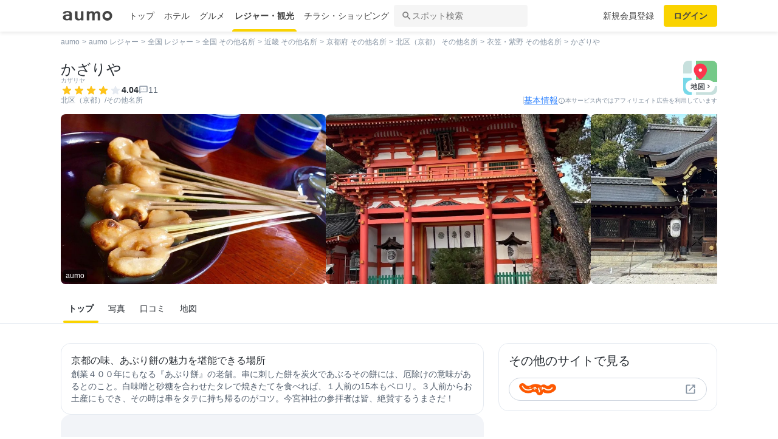

--- FILE ---
content_type: text/html; charset=utf-8
request_url: https://leisure.aumo.jp/leisures/219964
body_size: 139496
content:
<!doctype html>
<html data-n-head-ssr lang="ja" prefix="og: http://ogp.me/ns# fb: http://ogp.me/ns/fb#" data-n-head="%7B%22lang%22:%7B%22ssr%22:%22ja%22%7D,%22prefix%22:%7B%22ssr%22:%22og:%20http://ogp.me/ns#%20fb:%20http://ogp.me/ns/fb#%22%7D%7D">
  <head >
    <meta data-n-head="ssr" charset="utf-8"><meta data-n-head="ssr" http-equiv="x-ua-compatible" content="ie=edge"><meta data-n-head="ssr" name="viewport" content="width=device-width, initial-scale=1.0, minimum-scale=1.0, maximum-scale=1.0, user-scalable=no, viewport-fit=cover"><meta data-n-head="ssr" data-hid="og:site_name" property="og:site_name" content="aumo[アウモ]"><meta data-n-head="ssr" data-hid="og:type" property="og:type" content="article"><meta data-n-head="ssr" data-hid="twitter:card" property="twitter:card" content="summary"><meta data-n-head="ssr" data-hid="twitter:site" property="twitter:site" content="@aumo_jp"><meta data-n-head="ssr" data-hid="fb:app_id" property="fb:app_id" content="749180661873556"><meta data-n-head="ssr" name="referrer" content="unsafe-url"><meta data-n-head="ssr" data-hid="description" name="description" content="かざりや - 衣笠・紫野 (その他)の施設情報です。かざりや - 衣笠・紫野 (その他)についての11件の口コミや写真をチェック。地図や施設に関する詳細情報も掲載しています。創業４００年にもなる『あぶり餅』の老舗。串に刺した餅を炭火であぶるその餅には、厄除けの意味があるとのこと。白味噌と砂糖を合わせたタレで焼きたてを食べれば、１人前の15本もペロリ。３人前からお土産にもでき、その時は串をタテに持ち帰るのがコツ。今宮神社の参拝者は皆、絶賛するうまさだ！"><meta data-n-head="ssr" name="google-site-verification" content="eNJD-wF-FFzVtzdUKl0_8IyrMaGPuWzK-o-rXLxAj9w"><meta data-n-head="ssr" data-hid="og:url" property="og:url" content="https://leisure.aumo.jp/leisures/219964"><meta data-n-head="ssr" data-hid="og:title" property="og:title" content="かざりや - 衣笠・紫野 (その他)の口コミやアクセス情報｜aumo[アウモ]"><meta data-n-head="ssr" data-hid="og:description" property="og:description" content="かざりや - 衣笠・紫野 (その他)の施設情報です。かざりや - 衣笠・紫野 (その他)についての11件の口コミや写真をチェック。地図や施設に関する詳細情報も掲載しています。創業４００年にもなる『あぶり餅』の老舗。串に刺した餅を炭火であぶるその餅には、厄除けの意味があるとのこと。白味噌と砂糖を合わせたタレで焼きたてを食べれば、１人前の15本もペロリ。３人前からお土産にもでき、その時は串をタテに持ち帰るのがコツ。今宮神社の参拝者は皆、絶賛するうまさだ！"><meta data-n-head="ssr" data-hid="og:image" property="og:image" content="https://media-assets.aumo.jp/uploads/photo/snap_photo/data/52938932/large_webp_b75e7596-e057-4bd4-87a7-73daa7dde1d6.webp"><meta data-n-head="ssr" data-hid="twitter:title" property="twitter:title" content="かざりや - 衣笠・紫野 (その他)の口コミやアクセス情報｜aumo[アウモ]"><meta data-n-head="ssr" data-hid="twitter:description" property="twitter:description" content="かざりや - 衣笠・紫野 (その他)の施設情報です。かざりや - 衣笠・紫野 (その他)についての11件の口コミや写真をチェック。地図や施設に関する詳細情報も掲載しています。創業４００年にもなる『あぶり餅』の老舗。串に刺した餅を炭火であぶるその餅には、厄除けの意味があるとのこと。白味噌と砂糖を合わせたタレで焼きたてを食べれば、１人前の15本もペロリ。３人前からお土産にもでき、その時は串をタテに持ち帰るのがコツ。今宮神社の参拝者は皆、絶賛するうまさだ！"><meta data-n-head="ssr" data-hid="twitter:image" property="twitter:image" content="https://media-assets.aumo.jp/uploads/photo/snap_photo/data/52938932/large_webp_b75e7596-e057-4bd4-87a7-73daa7dde1d6.webp"><title>かざりや - 衣笠・紫野 (その他)の口コミやアクセス情報｜aumo[アウモ]</title><link data-n-head="ssr" rel="icon" type="image/x-icon" href="/favicon.ico"><link data-n-head="ssr" rel="canonical" href="https://leisure.aumo.jp/leisures/219964"><script data-n-head="ssr" async src="https://securepubads.g.doubleclick.net/tag/js/gpt.js"></script><script data-n-head="ssr" async src="https://flux-cdn.com/client/greemedia/flux_aumo_TM_AS.min.js" type="text/javascript"></script><script data-n-head="ssr" async src="/script/translator.js" type="text/javascript"></script><script data-n-head="ssr" type="text/javascript">window.gnshbrequest = window.gnshbrequest || {cmd:[]}; window.gnshbrequest.cmd.push(function(){window.gnshbrequest.forceInternalRequest();});</script><script data-n-head="ssr" async src="https://cpt.geniee.jp/hb/v1/213480/1582/wrapper.min.js"></script><script data-n-head="ssr" type="text/javascript">!function(f,b,e,v,n,t,s){if(f.fbq)return;n=f.fbq=function(){n.callMethod?n.callMethod.apply(n,arguments):n.queue.push(arguments)};if(!f._fbq)f._fbq=n;n.push=n;n.loaded=!0;n.version="2.0";n.queue=[];t=b.createElement(e);t.async=!0;t.src=v;s=b.getElementsByTagName(e)[0];s.parentNode.insertBefore(t,s)}(window,document,"script","https://connect.facebook.net/en_US/fbevents.js");fbq("init","1521537415191456");fbq("track","PageView");</script><script data-n-head="ssr" async src="https://www.googletagmanager.com/gtag/js?id=AW-727075267"></script><script data-n-head="ssr" type="text/javascript">window.dataLayer = window.dataLayer || []; function gtag(){dataLayer.push(arguments);} gtag("js", new Date()); gtag("config", "AW-727075267");</script><script data-n-head="ssr" data-hid="gtm-script">if(!window._gtm_init){window._gtm_init=1;(function(w,n,d,m,e,p){w[d]=(w[d]==1||n[d]=='yes'||n[d]==1||n[m]==1||(w[e]&&w[e][p]&&w[e][p]()))?1:0})(window,navigator,'doNotTrack','msDoNotTrack','external','msTrackingProtectionEnabled');(function(w,d,s,l,x,y){w[x]={};w._gtm_inject=function(i){if(w.doNotTrack||w[x][i])return;w[x][i]=1;w[l]=w[l]||[];w[l].push({'gtm.start':new Date().getTime(),event:'gtm.js'});var f=d.getElementsByTagName(s)[0],j=d.createElement(s);j.async=true;j.src='https://www.googletagmanager.com/gtm.js?id='+i;f.parentNode.insertBefore(j,f);};w[y]('GTM-W4WZK7J')})(window,document,'script','dataLayer','_gtm_ids','_gtm_inject')}</script><script data-n-head="ssr" src="https://www.googletagmanager.com/gtag/js?id=G-WD9TB3Z1KE" async></script><script data-n-head="ssr">
        window.googletag = window.googletag || {cmd: []};
        googletag.cmd.push(function() {
          googletag.defineSlot('/21383687/aumo_pc_gourmet_gourmets_sites_bottom_bigrectangle_1', [[300, 600],[300, 100],[300, 250],[336, 280],], 'div-gpt-ad-1573523922086-0').addService(googletag.pubads());googletag.defineSlot('/21383687/aumo_pc_gourmet_gourmets_introduction_bottom_rectangle_left_1', [[336, 280],[300, 100],[300, 250],], 'div-gpt-ad-1573523970043-0').addService(googletag.pubads());googletag.defineSlot('/21383687/aumo_pc_gourmet_gourmets_introduction_bottom_rectangle_right_1', [[300, 100],[300, 250],[336, 280],], 'div-gpt-ad-1573524036995-0').addService(googletag.pubads());googletag.defineSlot('/21383687/aumo_pc_gourmet_gourmets_reviews_bottom_rectangle_left_1', [[300, 100],[300, 250],[336, 280],], 'div-gpt-ad-1573524071011-0').addService(googletag.pubads());googletag.defineSlot('/21383687/aumo_pc_gourmet_gourmets_reviews_bottom_rectangle_right_1', [[300, 250],[336, 280],[300, 100],], 'div-gpt-ad-1573524095149-0').addService(googletag.pubads());googletag.defineSlot('/21383687/aumo_pc_gourmet_gourmets_detail_bottom_rectangle_left_1', [[336, 280],[300, 100],[300, 250],], 'div-gpt-ad-1573524123483-0').addService(googletag.pubads());googletag.defineSlot('/21383687/aumo_pc_gourmet_gourmets_detail_bottom_rectangle_right_1', [[336, 280],[300, 100],[300, 250],], 'div-gpt-ad-1573524164297-0').addService(googletag.pubads());
          googletag.pubads().setTargeting('aumo_leisure', '/leisures/219964');
          googletag.pubads().collapseEmptyDivs();
          googletag.pubads().enableSingleRequest();
          googletag.pubads().disableInitialLoad();
          googletag.enableServices();
        });
      </script><script data-n-head="ssr">
        var readyBids = {
          prebid: false,
          amazon: false,
          google: false
        };
        var failSafeTimeout = 3e3;
        // when both APS and Prebid have returned, initiate ad request
        var launchAdServer = function () {
          if (!readyBids.amazon || !readyBids.prebid) {
            return;
          }
          requestAdServer();
        };
        var requestAdServer = function () {
          if (!readyBids.google) {
            readyBids.google = true;
            googletag.cmd.push(function () {
              pbjs.que.push(function () {
                pbjs.setTargetingForGPTAsync();
              });
              apstag.setDisplayBids();
              googletag.pubads().refresh();
            });
          }
        };</script><script data-n-head="ssr">
        window.pbjs = window.pbjs || {que: []};
        window.googletag = window.googletag || {cmd: []};</script><script data-n-head="ssr">
        ! function (a9, a, p, s, t, A, g) {
          if (a[a9]) return;
          function q(c, r) {
            a[a9]._Q.push([c, r])
          }
          a[a9] = {
            init: function () {
              q("i", arguments)
            },
            fetchBids: function () {
              q("f", arguments)
            },
            setDisplayBids: function () {},
            targetingKeys: function () {
              return []
            },
            _Q: []
          };
          A = p.createElement(s);
          A.async = !0;
          A.src = t;
          g = p.getElementsByTagName(s)[0];
          g.parentNode.insertBefore(A, g)
        }("apstag", window, document, "script", "//c.amazon-adsystem.com/aax2/apstag.js");
        apstag.init({
          pubID: '3684',
          adServer: 'googletag',
          bidTimeout: 1e3
        });
        apstag.fetchBids({
          slots: [
            { slotID: 'div-gpt-ad-1573523922086-0', slotName: '/21383687/aumo_pc_gourmet_gourmets_sites_bottom_bigrectangle_1', sizes: [[300, 600],[300, 100],[300, 250],[336, 280],] },{ slotID: 'div-gpt-ad-1573523970043-0', slotName: '/21383687/aumo_pc_gourmet_gourmets_introduction_bottom_rectangle_left_1', sizes: [[336, 280],[300, 100],[300, 250],] },{ slotID: 'div-gpt-ad-1573524036995-0', slotName: '/21383687/aumo_pc_gourmet_gourmets_introduction_bottom_rectangle_right_1', sizes: [[300, 100],[300, 250],[336, 280],] },{ slotID: 'div-gpt-ad-1573524071011-0', slotName: '/21383687/aumo_pc_gourmet_gourmets_reviews_bottom_rectangle_left_1', sizes: [[300, 100],[300, 250],[336, 280],] },{ slotID: 'div-gpt-ad-1573524095149-0', slotName: '/21383687/aumo_pc_gourmet_gourmets_reviews_bottom_rectangle_right_1', sizes: [[300, 250],[336, 280],[300, 100],] },{ slotID: 'div-gpt-ad-1573524123483-0', slotName: '/21383687/aumo_pc_gourmet_gourmets_detail_bottom_rectangle_left_1', sizes: [[336, 280],[300, 100],[300, 250],] },{ slotID: 'div-gpt-ad-1573524164297-0', slotName: '/21383687/aumo_pc_gourmet_gourmets_detail_bottom_rectangle_right_1', sizes: [[336, 280],[300, 100],[300, 250],] },
          ]
        }, function (bids) {
          googletag.cmd.push(function () {
            readyBids.amazon = true;
            launchAdServer();
          });
        });</script><script data-n-head="ssr">
        // set failsafe timeout
        setTimeout(function () {
          requestAdServer();
        }, failSafeTimeout);</script><script data-n-head="ssr">
    window.googletag = window.googletag || {cmd: []};
    var interstitial_slot, static_slot;
    var out_of_page_slot_name = '/21383687/aumo_web_ec_interstitial_ad';
    googletag.cmd.push(function() {
      interstitial_slot = googletag.defineOutOfPageSlot(
        out_of_page_slot_name,
        googletag.enums.OutOfPageFormat.INTERSTITIAL);
      if (interstitial_slot) {
        interstitial_slot.addService(googletag.pubads());
      }
      googletag.pubads().enableSingleRequest();
      googletag.enableServices();
      googletag.display(interstitial_slot);
    });</script><script data-n-head="ssr" type="application/ld+json">{
          "@context": "http://schema.org",
          "@type": "WebSite",
          "url": "https://leisure.aumo.jp",
          "potentialAction": {
            "@type": "SearchAction",
            "target": "leisure.aumo.jp/leisures/search?spotKeyword={query}",
            "query-input": "required name=query"
          }
        }</script><script data-n-head="ssr" type="application/ld+json">{"@context":"http://schema.org","@type":"LocalBusiness","name":"かざりや","image":"https://media-assets.aumo.jp/uploads/spot/image/3654/medium_93705155-d1b4-4ffd-8d4b-2572fa8f9419.JPG","id":"https://leisure.aumo.jp/leisures/219964","alternateName":"","address":{"@type":"PostalAddress","streetAddress":"京都府京都市北区紫野今宮町96","addressLocality":"衣笠・紫野","addressRegion":"京都","postalCode":"","addressCountry":{"@type":"Country","name":"JP"}},"telephone":"075-491-9402","aggregateRating":{"@type":"AggregateRating","ratingValue":4.04,"reviewCount":18,"bestRating":5,"worstRating":0},"review":[{"@type":"Review","author":{"@type":"Person","name":"それなはとけ","url":"https://aumo.jp/users/7d48464e40"},"url":"https://aumo.jp/photos/70770652","datePublished":"2025-12-14T10:09:57Z","reviewBody":"2025.12.14あぶり餅が食べたくて、今宮神社に参詣に。かざりやさんにしました、今回は。反対の一和さんも長蛇の列、相変わらず人気のあぶり餅、お店で焼いて熱々を味噌だれにつけて11串、めでたい本数だとか。今回は孫が寝てしまったので、駐車場の車の中でもいただけるようにテイクアウトも。熱々をいただきました！でも待っている間にもこうしてご接待していただき、駐車場無料券も頂きラッキーでした。玉の輿神社とも言われていますね。","image":"https://media-assets.aumo.jp/uploads/photo/snap_photo/data/70770652/large_webp_bcace5d8-b382-4fcc-9573-35d9ad26e351.webp"},{"@type":"Review","author":{"@type":"Person","name":"lisako","url":"https://aumo.jp/users/0aca290372"},"url":"https://aumo.jp/photos/52938928","datePublished":"2023-12-28T23:36:08Z","reviewBody":"京都で今宮神社の参拝帰りにあぶり餅を食べてきました！きな粉と白味噌の組み合わせがこんなに美味しいなんて！！と一口食べてとっても感動でした😌これは3皿くらいぺろっといけてしまいます！注文をするとお茶もついてきます！なにより趣のある建物で、お餅が焼かれているところを見ながら食べられるのが幸せでした😌","image":"https://media-assets.aumo.jp/uploads/photo/snap_photo/data/52938928/large_webp_cb92b723-0467-4ad4-aa94-f72c7e411feb.webp"},{"@type":"Review","author":{"@type":"Person","name":"おでかけ探検部","url":"https://aumo.jp/users/7507c49901"},"url":"https://aumo.jp/photos/23607071","datePublished":"2022-06-06T01:11:37Z","reviewBody":"あぶり餅〜かざりや🍵...あぶり餅はきな粉をまぶしたお餅に白味噌のタレをつけて焼いたお餅💕聞いただけで美味しそうなお餅でしょ☺✨なかなか遠いとこにあるので食べに行けなかったけどやーーっと🤤✨✨美味しい！もぉすでに食べたい！って絶賛してたおもちなので期待して行ったらもぉ期待通りの美味しさ💕私もすでにもぉ食べたいww‎٭⑅⃛⁎‎٭⑅⃛⁎‎٭⑅⃛⁎‎٭⑅⃛⁎‎٭⑅⃛⁎‎٭⑅⃛⁎‎٭⑅⃛⁎‎٭⑅⃛⁎‎٭⑅⃛⁎‎٭⑅⃛⁎‎٭⑅⃛⁎‎٭あぶり餅かざりや🗾〒603-8243 京都府京都市北区紫野今宮町９６🚶‍♀アクセス京都市営バス46系統「今宮神社前」から歩いて3分⏰営業時間10:00～17:00定休日（水）‎٭⑅⃛⁎‎٭⑅⃛⁎‎٭⑅⃛⁎‎٭⑅⃛⁎‎٭⑅⃛⁎‎٭⑅⃛⁎‎٭⑅⃛⁎‎٭⑅⃛⁎‎٭⑅⃛⁎‎٭⑅⃛⁎‎٭⑅⃛⁎‎٭  @tsu_nourriture 様、ご協力ありがとうございました😊※他のアカウントもよかったら覗いてみてください🥰@tsu_flowers 🌼お花や風景@tsu_nourriture 🍴カフェや食べ物@tsu_gateau 💄撮影データ@tsu__sweets ✨メインアカウント","image":"https://media-assets.aumo.jp/uploads/photo/snap_photo/data/23607071/large_webp_842e6066-e1dc-4d51-82ea-597b5ec84f87.webp"},{"@type":"Review","author":{"@type":"Person","name":"mozuku0916","url":"https://aumo.jp/users/7d64c9f907"},"url":"https://aumo.jp/photos/21290447","datePublished":"2022-02-22T14:42:44Z","reviewBody":"【京都　洛北】今宮神社の境内創業400年のあぶり餅やさんあぶり餅　一人前　　　500円竹串に刺された小さなおもちにきなこをまぶして炭火で炙りほんのり甘味のある白みそのタレでいただきます美味しいとは聞いていたけど本当にクセになる美味しさ！11本、多そうに見えるけど食べてすぐもっと欲しくなる♪お向かいには「一和」という別のあぶり餅屋さん創業なんと1000年とか😳こちらも是非一度いただいて食べ比べてみたいです📍あぶり餅かざりや京都市北区紫野今宮町96営業時間:10:00-17:00定休日:水曜日...#京都散策#あぶり餅かぞりや#老舗の味 #今宮神社#スイーツ巡り#aumoグルメ#retrip_cafe#aumoグルメ#travelnotepic#genic_cafe#ritrip_kyoto_#関西カフェダイアリー#genic_food#kyotostyle#KUSTUROGU#kyoto☕️satocafe#インスタグルメアワード2022#そうだ京都行こう","image":"https://media-assets.aumo.jp/uploads/photo/snap_photo/data/21290447/large_webp_be6e2713-9c98-4c96-9d4c-3536d4aebc9f.webp"},{"@type":"Review","author":{"@type":"Person","name":"chisatö","url":"https://aumo.jp/users/0a81add34f"},"url":"https://aumo.jp/photos/1782150","datePublished":"2020-02-09T12:30:21Z","reviewBody":"﻿#京都#retrip_京都#そうだ京都行こう﻿#ig_kyoto#散歩#旅行#kansai_trip﻿#旅行好きな人と繋がりたい#japan﻿#otonatabi_japan#☕️#✈️#🍵#カフェ巡り﻿#京都巡り#国内旅行#京都好き#京都カフェ﻿#あぶり餅#和スイーツ#かざりや","image":"https://media-assets.aumo.jp/uploads/photo/snap_photo/data/1782150/large_webp_ac4317df-faed-4142-b1fa-4755f86c07e3.webp"}],"geo":{"@type":"GeoCoordinates","latitude":35.0452253,"longitude":135.7427253},"description":""}</script><script data-n-head="ssr" type="application/ld+json">{"@context":"https://schema.org","@type":"FAQPage","mainEntity":[{"@type":"Question","name":"この施設へのアクセス方法は？","acceptedAnswer":{"@type":"Answer","text":"<p>(1)阪急京都線四条大宮駅より市バス46系統上賀茂神社前行20分、今宮神社前より徒歩3分</p><p><a href='https://leisure.aumo.jp/leisures/219964/map'>施設の場所を地図で確認</a></p>"}},{"@type":"Question","name":"この施設の営業時間・定休日は？","acceptedAnswer":{"@type":"Answer","text":"<h3>【営業時間】</h3><p>営業：10時～17時定休日：水休業：定休日が祝日の場合は翌日休</p><h3>【定休日】</h3><p>未確認</p><p><a href='https://leisure.aumo.jp/leisures/219964'>詳しくはこちら</a></p>"}},{"@type":"Question","name":"この施設の口コミは？","acceptedAnswer":{"@type":"Answer","text":"<p>2025.12.14あぶり餅が食べたくて、今宮神社に参詣に。かざりやさんにしました、今回は。反対の一和さんも長蛇の列、相変わらず人気のあぶり餅、お店で焼いて熱々を味噌だれにつけて11串、めでたい本数だとか。今回は孫が寝てしまったので、駐車場の車の中でもいただけるようにテイクアウトも。熱々をいただきました！でも待っている間にもこうしてご接待していただき、駐車場無料券も頂きラッキーでした。玉の輿神社とも言われていますね。</p><p><a href='https://leisure.aumo.jp/leisures/219964/reviews'>詳しくはこちら</a><p>"}},{"@type":"Question","name":"駐車場はありますか？","acceptedAnswer":{"@type":"Answer","text":"<p>有</p><p><a href='https://leisure.aumo.jp/leisures/219964'>詳しくはこちら</a><p>"}}]}</script><link rel="preload" href="https://travel-frontend-assets.aumo.jp/dist/client/3dca379.js" as="script"><link rel="preload" href="https://travel-frontend-assets.aumo.jp/dist/client/8ab8cdf.js" as="script"><link rel="preload" href="https://travel-frontend-assets.aumo.jp/dist/client/b325f87.js" as="script"><link rel="preload" href="https://travel-frontend-assets.aumo.jp/dist/client/bcaea1a.js" as="script"><link rel="preload" href="https://travel-frontend-assets.aumo.jp/dist/client/77c9b74.js" as="script"><link rel="preload" href="https://travel-frontend-assets.aumo.jp/dist/client/88bf36d.js" as="script"><link rel="preload" href="https://travel-frontend-assets.aumo.jp/dist/client/2e3748f.js" as="script"><link rel="preload" href="https://travel-frontend-assets.aumo.jp/dist/client/d4f6535.js" as="script"><link rel="preload" href="https://travel-frontend-assets.aumo.jp/dist/client/d49b28f.js" as="script"><link rel="preload" href="https://travel-frontend-assets.aumo.jp/dist/client/b0c4c23.js" as="script"><link rel="preload" href="https://travel-frontend-assets.aumo.jp/dist/client/685f609.js" as="script"><style data-vue-ssr-id="83fd6f88:0 6d256c62:0 60f768fc:0 496d1c65:0 83db74ba:0 2936009f:0 4510988e:0 b5ad8924:0 316b4b50:0 1c0268f9:0 16fbc093:0 256a10cd:0 4b734da6:0 2175472d:0 b3b5721c:0 b49524ec:0 c4ecbf02:0 5672b59a:0 d51dc1f0:0 935ae22c:0 4224647d:0 3197cb6a:0 5a8c43e6:0 1247c98f:0 61df5f82:0 14160dcf:0 61ab1afe:0 bd855680:0 4396f18c:0 93ead232:0 3fb7297e:0 0eb716cf:0 48159342:0 01eaacbc:0 6ae1bb5d:0 5fe090fd:0 50c77ac8:0 6d99aef6:0 27ee43c4:0 cb719814:0 8c743142:0 c797f98a:0 0ae360d0:0 6372f458:0 1df41692:0 00917a4c:0 20f0026a:0 1519a610:0 16b33d1c:0 66604156:0 57baea50:0 0ad52962:0 5b6adafc:0 8e51a0dc:0 18353f76:0 5a734657:0 62195636:0 f0d70a58:0 0ee540ba:0">.swiper-container{list-style:none;margin:0 auto;overflow:hidden;padding:0;position:relative;z-index:1}.swiper-container-no-flexbox .swiper-slide{float:left}.swiper-container-vertical>.swiper-wrapper{flex-direction:column}.swiper-wrapper{box-sizing:content-box;display:flex;height:100%;position:relative;transition-property:transform;width:100%;z-index:1}.swiper-container-android .swiper-slide,.swiper-wrapper{transform:translateZ(0)}.swiper-container-multirow>.swiper-wrapper{flex-wrap:wrap}.swiper-container-free-mode>.swiper-wrapper{margin:0 auto;transition-timing-function:ease-out}.swiper-slide{flex-shrink:0;height:100%;position:relative;transition-property:transform;width:100%}.swiper-slide-invisible-blank{visibility:hidden}.swiper-container-autoheight,.swiper-container-autoheight .swiper-slide{height:auto}.swiper-container-autoheight .swiper-wrapper{align-items:flex-start;transition-property:transform,height}.swiper-container-3d{perspective:1200px}.swiper-container-3d .swiper-cube-shadow,.swiper-container-3d .swiper-slide,.swiper-container-3d .swiper-slide-shadow-bottom,.swiper-container-3d .swiper-slide-shadow-left,.swiper-container-3d .swiper-slide-shadow-right,.swiper-container-3d .swiper-slide-shadow-top,.swiper-container-3d .swiper-wrapper{transform-style:preserve-3d}.swiper-container-3d .swiper-slide-shadow-bottom,.swiper-container-3d .swiper-slide-shadow-left,.swiper-container-3d .swiper-slide-shadow-right,.swiper-container-3d .swiper-slide-shadow-top{height:100%;left:0;pointer-events:none;position:absolute;top:0;width:100%;z-index:10}.swiper-container-3d .swiper-slide-shadow-left{background-image:linear-gradient(270deg,rgba(0,0,0,.5),transparent)}.swiper-container-3d .swiper-slide-shadow-right{background-image:linear-gradient(90deg,rgba(0,0,0,.5),transparent)}.swiper-container-3d .swiper-slide-shadow-top{background-image:linear-gradient(0deg,rgba(0,0,0,.5),transparent)}.swiper-container-3d .swiper-slide-shadow-bottom{background-image:linear-gradient(180deg,rgba(0,0,0,.5),transparent)}.swiper-container-wp8-horizontal,.swiper-container-wp8-horizontal>.swiper-wrapper{touch-action:pan-y}.swiper-container-wp8-vertical,.swiper-container-wp8-vertical>.swiper-wrapper{touch-action:pan-x}.swiper-button-next,.swiper-button-prev{background-position:50%;background-repeat:no-repeat;background-size:27px 44px;cursor:pointer;height:44px;margin-top:-22px;position:absolute;top:50%;width:27px;z-index:10}.swiper-button-next.swiper-button-disabled,.swiper-button-prev.swiper-button-disabled{cursor:auto;opacity:.35;pointer-events:none}.swiper-button-prev,.swiper-container-rtl .swiper-button-next{background-image:url("data:image/svg+xml;charset=utf-8,%3Csvg xmlns='http://www.w3.org/2000/svg' viewBox='0 0 27 44'%3E%3Cpath fill='%23007aff' d='M0 22 22 0l2.1 2.1L4.2 22l19.9 19.9L22 44z'/%3E%3C/svg%3E");left:10px;right:auto}.swiper-button-next,.swiper-container-rtl .swiper-button-prev{background-image:url("data:image/svg+xml;charset=utf-8,%3Csvg xmlns='http://www.w3.org/2000/svg' viewBox='0 0 27 44'%3E%3Cpath fill='%23007aff' d='M27 22 5 44l-2.1-2.1L22.8 22 2.9 2.1 5 0z'/%3E%3C/svg%3E");left:auto;right:10px}.swiper-button-prev.swiper-button-white,.swiper-container-rtl .swiper-button-next.swiper-button-white{background-image:url("data:image/svg+xml;charset=utf-8,%3Csvg xmlns='http://www.w3.org/2000/svg' viewBox='0 0 27 44'%3E%3Cpath fill='%23fff' d='M0 22 22 0l2.1 2.1L4.2 22l19.9 19.9L22 44z'/%3E%3C/svg%3E")}.swiper-button-next.swiper-button-white,.swiper-container-rtl .swiper-button-prev.swiper-button-white{background-image:url("data:image/svg+xml;charset=utf-8,%3Csvg xmlns='http://www.w3.org/2000/svg' viewBox='0 0 27 44'%3E%3Cpath fill='%23fff' d='M27 22 5 44l-2.1-2.1L22.8 22 2.9 2.1 5 0z'/%3E%3C/svg%3E")}.swiper-button-prev.swiper-button-black,.swiper-container-rtl .swiper-button-next.swiper-button-black{background-image:url("data:image/svg+xml;charset=utf-8,%3Csvg xmlns='http://www.w3.org/2000/svg' viewBox='0 0 27 44'%3E%3Cpath d='M0 22 22 0l2.1 2.1L4.2 22l19.9 19.9L22 44z'/%3E%3C/svg%3E")}.swiper-button-next.swiper-button-black,.swiper-container-rtl .swiper-button-prev.swiper-button-black{background-image:url("data:image/svg+xml;charset=utf-8,%3Csvg xmlns='http://www.w3.org/2000/svg' viewBox='0 0 27 44'%3E%3Cpath d='M27 22 5 44l-2.1-2.1L22.8 22 2.9 2.1 5 0z'/%3E%3C/svg%3E")}.swiper-button-lock{display:none}.swiper-pagination{position:absolute;text-align:center;transform:translateZ(0);transition:opacity .3s;z-index:10}.swiper-pagination.swiper-pagination-hidden{opacity:0}.swiper-container-horizontal>.swiper-pagination-bullets,.swiper-pagination-custom,.swiper-pagination-fraction{bottom:10px;left:0;width:100%}.swiper-pagination-bullets-dynamic{font-size:0;overflow:hidden}.swiper-pagination-bullets-dynamic .swiper-pagination-bullet{position:relative;transform:scale(.33)}.swiper-pagination-bullets-dynamic .swiper-pagination-bullet-active,.swiper-pagination-bullets-dynamic .swiper-pagination-bullet-active-main{transform:scale(1)}.swiper-pagination-bullets-dynamic .swiper-pagination-bullet-active-prev{transform:scale(.66)}.swiper-pagination-bullets-dynamic .swiper-pagination-bullet-active-prev-prev{transform:scale(.33)}.swiper-pagination-bullets-dynamic .swiper-pagination-bullet-active-next{transform:scale(.66)}.swiper-pagination-bullets-dynamic .swiper-pagination-bullet-active-next-next{transform:scale(.33)}.swiper-pagination-bullet{background:#000;border-radius:100%;display:inline-block;height:8px;opacity:.2;width:8px}button.swiper-pagination-bullet{-webkit-appearance:none;-moz-appearance:none;appearance:none;border:none;box-shadow:none;margin:0;padding:0}.swiper-pagination-clickable .swiper-pagination-bullet{cursor:pointer}.swiper-pagination-bullet-active{background:#007aff;opacity:1}.swiper-container-vertical>.swiper-pagination-bullets{right:10px;top:50%;transform:translate3d(0,-50%,0)}.swiper-container-vertical>.swiper-pagination-bullets .swiper-pagination-bullet{display:block;margin:6px 0}.swiper-container-vertical>.swiper-pagination-bullets.swiper-pagination-bullets-dynamic{top:50%;transform:translateY(-50%);width:8px}.swiper-container-vertical>.swiper-pagination-bullets.swiper-pagination-bullets-dynamic .swiper-pagination-bullet{display:inline-block;transition:transform .2s,top .2s}.swiper-container-horizontal>.swiper-pagination-bullets .swiper-pagination-bullet{margin:0 4px}.swiper-container-horizontal>.swiper-pagination-bullets.swiper-pagination-bullets-dynamic{left:50%;transform:translateX(-50%);white-space:nowrap}.swiper-container-horizontal>.swiper-pagination-bullets.swiper-pagination-bullets-dynamic .swiper-pagination-bullet{transition:transform .2s,left .2s}.swiper-container-horizontal.swiper-container-rtl>.swiper-pagination-bullets-dynamic .swiper-pagination-bullet{transition:transform .2s,right .2s}.swiper-pagination-progressbar{background:rgba(0,0,0,.25);position:absolute}.swiper-pagination-progressbar .swiper-pagination-progressbar-fill{background:#007aff;height:100%;left:0;position:absolute;top:0;transform:scale(0);transform-origin:left top;width:100%}.swiper-container-rtl .swiper-pagination-progressbar .swiper-pagination-progressbar-fill{transform-origin:right top}.swiper-container-horizontal>.swiper-pagination-progressbar,.swiper-container-vertical>.swiper-pagination-progressbar.swiper-pagination-progressbar-opposite{height:4px;left:0;top:0;width:100%}.swiper-container-horizontal>.swiper-pagination-progressbar.swiper-pagination-progressbar-opposite,.swiper-container-vertical>.swiper-pagination-progressbar{height:100%;left:0;top:0;width:4px}.swiper-pagination-white .swiper-pagination-bullet-active{background:#fff}.swiper-pagination-progressbar.swiper-pagination-white{background:hsla(0,0%,100%,.25)}.swiper-pagination-progressbar.swiper-pagination-white .swiper-pagination-progressbar-fill{background:#fff}.swiper-pagination-black .swiper-pagination-bullet-active{background:#000}.swiper-pagination-progressbar.swiper-pagination-black{background:rgba(0,0,0,.25)}.swiper-pagination-progressbar.swiper-pagination-black .swiper-pagination-progressbar-fill{background:#000}.swiper-pagination-lock{display:none}.swiper-scrollbar{background:rgba(0,0,0,.1);border-radius:10px;position:relative;-ms-touch-action:none}.swiper-container-horizontal>.swiper-scrollbar{bottom:3px;height:5px;left:1%;position:absolute;width:98%;z-index:50}.swiper-container-vertical>.swiper-scrollbar{height:98%;position:absolute;right:3px;top:1%;width:5px;z-index:50}.swiper-scrollbar-drag{background:rgba(0,0,0,.5);border-radius:10px;height:100%;left:0;position:relative;top:0;width:100%}.swiper-scrollbar-cursor-drag{cursor:move}.swiper-scrollbar-lock{display:none}.swiper-zoom-container{align-items:center;display:flex;height:100%;justify-content:center;text-align:center;width:100%}.swiper-zoom-container>canvas,.swiper-zoom-container>img,.swiper-zoom-container>svg{max-height:100%;max-width:100%;-o-object-fit:contain;object-fit:contain}.swiper-slide-zoomed{cursor:move}.swiper-lazy-preloader{animation:swiper-preloader-spin 1s steps(12) infinite;height:42px;left:50%;margin-left:-21px;margin-top:-21px;position:absolute;top:50%;transform-origin:50%;width:42px;z-index:10}.swiper-lazy-preloader:after{background-image:url("data:image/svg+xml;charset=utf-8,%3Csvg xmlns='http://www.w3.org/2000/svg' xmlns:xlink='http://www.w3.org/1999/xlink' viewBox='0 0 120 120'%3E%3Cdefs%3E%3Cpath id='a' stroke='%236c6c6c' stroke-linecap='round' stroke-width='11' d='M60 7v20'/%3E%3C/defs%3E%3Cuse xlink:href='%23a' opacity='.27'/%3E%3Cuse xlink:href='%23a' opacity='.27' transform='rotate(30 60 60)'/%3E%3Cuse xlink:href='%23a' opacity='.27' transform='rotate(60 60 60)'/%3E%3Cuse xlink:href='%23a' opacity='.27' transform='rotate(90 60 60)'/%3E%3Cuse xlink:href='%23a' opacity='.27' transform='rotate(120 60 60)'/%3E%3Cuse xlink:href='%23a' opacity='.27' transform='rotate(150 60 60)'/%3E%3Cuse xlink:href='%23a' opacity='.37' transform='rotate(180 60 60)'/%3E%3Cuse xlink:href='%23a' opacity='.46' transform='rotate(210 60 60)'/%3E%3Cuse xlink:href='%23a' opacity='.56' transform='rotate(240 60 60)'/%3E%3Cuse xlink:href='%23a' opacity='.66' transform='rotate(270 60 60)'/%3E%3Cuse xlink:href='%23a' opacity='.75' transform='rotate(300 60 60)'/%3E%3Cuse xlink:href='%23a' opacity='.85' transform='rotate(330 60 60)'/%3E%3C/svg%3E");background-position:50%;background-repeat:no-repeat;background-size:100%;content:"";display:block;height:100%;width:100%}.swiper-lazy-preloader-white:after{background-image:url("data:image/svg+xml;charset=utf-8,%3Csvg xmlns='http://www.w3.org/2000/svg' xmlns:xlink='http://www.w3.org/1999/xlink' viewBox='0 0 120 120'%3E%3Cdefs%3E%3Cpath id='a' stroke='%23fff' stroke-linecap='round' stroke-width='11' d='M60 7v20'/%3E%3C/defs%3E%3Cuse xlink:href='%23a' opacity='.27'/%3E%3Cuse xlink:href='%23a' opacity='.27' transform='rotate(30 60 60)'/%3E%3Cuse xlink:href='%23a' opacity='.27' transform='rotate(60 60 60)'/%3E%3Cuse xlink:href='%23a' opacity='.27' transform='rotate(90 60 60)'/%3E%3Cuse xlink:href='%23a' opacity='.27' transform='rotate(120 60 60)'/%3E%3Cuse xlink:href='%23a' opacity='.27' transform='rotate(150 60 60)'/%3E%3Cuse xlink:href='%23a' opacity='.37' transform='rotate(180 60 60)'/%3E%3Cuse xlink:href='%23a' opacity='.46' transform='rotate(210 60 60)'/%3E%3Cuse xlink:href='%23a' opacity='.56' transform='rotate(240 60 60)'/%3E%3Cuse xlink:href='%23a' opacity='.66' transform='rotate(270 60 60)'/%3E%3Cuse xlink:href='%23a' opacity='.75' transform='rotate(300 60 60)'/%3E%3Cuse xlink:href='%23a' opacity='.85' transform='rotate(330 60 60)'/%3E%3C/svg%3E")}@keyframes swiper-preloader-spin{to{transform:rotate(1turn)}}.swiper-container .swiper-notification{left:0;opacity:0;pointer-events:none;position:absolute;top:0;z-index:-1000}.swiper-container-fade.swiper-container-free-mode .swiper-slide{transition-timing-function:ease-out}.swiper-container-fade .swiper-slide{pointer-events:none;transition-property:opacity}.swiper-container-fade .swiper-slide .swiper-slide{pointer-events:none}.swiper-container-fade .swiper-slide-active,.swiper-container-fade .swiper-slide-active .swiper-slide-active{pointer-events:auto}.swiper-container-cube{overflow:visible}.swiper-container-cube .swiper-slide{backface-visibility:hidden;height:100%;pointer-events:none;transform-origin:0 0;visibility:hidden;width:100%;z-index:1}.swiper-container-cube .swiper-slide .swiper-slide{pointer-events:none}.swiper-container-cube.swiper-container-rtl .swiper-slide{transform-origin:100% 0}.swiper-container-cube .swiper-slide-active,.swiper-container-cube .swiper-slide-active .swiper-slide-active{pointer-events:auto}.swiper-container-cube .swiper-slide-active,.swiper-container-cube .swiper-slide-next,.swiper-container-cube .swiper-slide-next+.swiper-slide,.swiper-container-cube .swiper-slide-prev{pointer-events:auto;visibility:visible}.swiper-container-cube .swiper-slide-shadow-bottom,.swiper-container-cube .swiper-slide-shadow-left,.swiper-container-cube .swiper-slide-shadow-right,.swiper-container-cube .swiper-slide-shadow-top{backface-visibility:hidden;z-index:0}.swiper-container-cube .swiper-cube-shadow{background:#000;bottom:0;filter:blur(50px);height:100%;left:0;opacity:.6;position:absolute;width:100%;z-index:0}.swiper-container-flip{overflow:visible}.swiper-container-flip .swiper-slide{backface-visibility:hidden;pointer-events:none;z-index:1}.swiper-container-flip .swiper-slide .swiper-slide{pointer-events:none}.swiper-container-flip .swiper-slide-active,.swiper-container-flip .swiper-slide-active .swiper-slide-active{pointer-events:auto}.swiper-container-flip .swiper-slide-shadow-bottom,.swiper-container-flip .swiper-slide-shadow-left,.swiper-container-flip .swiper-slide-shadow-right,.swiper-container-flip .swiper-slide-shadow-top{backface-visibility:hidden;z-index:0}.swiper-container-coverflow .swiper-wrapper{-ms-perspective:1200px}html{font-family:inherit}a,abbr,acronym,address,applet,article,aside,audio,b,big,blockquote,body,canvas,caption,center,cite,code,dd,del,details,dfn,div,dl,dt,em,embed,fieldset,figcaption,figure,footer,form,h1,h2,h3,h4,h5,h6,header,hgroup,html,i,iframe,img,input,ins,kbd,label,legend,li,mark,menu,nav,object,ol,output,p,pre,q,ruby,s,samp,section,small,span,strike,strong,sub,summary,sup,table,tbody,td,tfoot,th,thead,time,tr,tt,u,ul,var,video{border:0;margin:0;padding:0;vertical-align:baseline}li,ol,ul{list-style:none;padding:0}blockquote,q{quotes:none}blockquote:after,blockquote:before,q:after,q:before{content:none}table{border-collapse:collapse;border-spacing:0}article,aside,details,figcaption,figure,footer,header,hgroup,menu,nav,section{display:block}h1,h2,h3,h4,h5,h6,p{font-weight:400;font:inherit;margin:0}hr{background:#ccc;height:1px;margin:0 auto;width:100%}input,select{vertical-align:middle}button,input,select,textarea{-webkit-appearance:none;-moz-appearance:none;appearance:none;outline:none}button{background-color:transparent;border:none;cursor:pointer;padding:0}input::-ms-clear,input::-ms-reveal{visibility:hidden}select::-ms-expand{display:none}body{color:#444;font-family:-apple-system,BlinkMacSystemFont,"Helvetica Neue","Segoe UI","Hiragino Kaku Gothic ProN","Hiragino Sans",Arial,Meiryo,sans-serif;font-size:100%;line-height:1;-webkit-text-size-adjust:100%;-moz-text-size-adjust:100%;text-size-adjust:100%;width:100%;word-break:break-word}*{-ms-box-sizing:border-box;box-sizing:border-box}a{display:inline-block;*display:inline;*zoom:1;-webkit-tap-highlight-color:rgba(0,0,0,0);cursor:pointer;max-width:100%;-webkit-text-decoration:none;text-decoration:none}
:root{--achromatic-black:#000;--achromatic-white:#fff;--amethyst-100:#ebe8ff;--amethyst-200:#dad3ff;--amethyst-300:#beb0ff;--amethyst-400:#9f83ff;--amethyst-50:#f4f2ff;--amethyst-500:#8151ff;--amethyst-600:#722dfa;--amethyst-700:#631ce5;--amethyst-800:#5316c1;--amethyst-900:#45159d;--amethyst-950:#290a6b;--blue-100:#d9ebff;--blue-200:#bbdcff;--blue-300:#8cc7ff;--blue-400:#56a7ff;--blue-50:#eef6ff;--blue-500:#2f83ff;--blue-600:#1862f8;--blue-700:#114ce4;--blue-800:#143eb9;--blue-900:#173991;--blue-950:#132458;--castro-100:#fde6f3;--castro-200:#fdcde9;--castro-300:#fca5d6;--castro-400:#f96db9;--castro-50:#fdf2f8;--castro-500:#f3419d;--castro-600:#e2207a;--castro-700:#c51160;--castro-800:#a3114f;--castro-900:#871444;--castro-950:#530425;--gray-100:#e5eaf1;--gray-200:#ced5df;--gray-300:#abb7c4;--gray-400:#8693a2;--gray-50:#f2f4f8;--gray-500:#677483;--gray-600:#515d6c;--gray-700:#3f4855;--gray-800:#282d33;--gray-900:#1c1e21;--gray-950:#131416;--gray-alpha-10:rgba(0,0,0,.102);--gray-alpha-20:rgba(0,0,0,.2);--gray-alpha-30:rgba(0,0,0,.302);--gray-alpha-40:rgba(0,0,0,.4);--gray-alpha-50:rgba(0,0,0,.502);--gray-alpha-60:rgba(0,0,0,.6);--gray-alpha-70:rgba(0,0,0,.698);--gray-alpha-80:rgba(0,0,0,.8);--gray-alpha-90:rgba(0,0,0,.898);--green-100:#d8ffe8;--green-200:#b4fed2;--green-300:#79fcb0;--green-400:#38f086;--green-50:#eefff4;--green-500:#0ed965;--green-600:#05b44f;--green-700:#088d42;--green-800:#0c6f38;--green-900:#0c5b30;--green-950:#00371a;--lime-100:#f5ffc5;--lime-200:#e9ff92;--lime-300:#d7ff53;--lime-400:#c1fc1f;--lime-50:#fbffe4;--lime-500:#a3e200;--lime-600:#7db500;--lime-700:#5f8902;--lime-800:#4c6c08;--lime-900:#405b0c;--lime-950:#203300;--mint-100:#cffce4;--mint-200:#a3f7cf;--mint-300:#68edb6;--mint-400:#2cdb98;--mint-50:#ebfef5;--mint-500:#08c181;--mint-600:#009d69;--mint-700:#007e57;--mint-800:#026346;--mint-900:#03513c;--mint-950:#002f23;--orange-100:#ffedd3;--orange-200:#ffd7a6;--orange-300:#ffb96d;--orange-400:#ff9032;--orange-50:#fff7ec;--orange-500:#ff700b;--orange-600:#f55301;--orange-700:#cb3c03;--orange-800:#a1300b;--orange-900:#81290d;--orange-950:#461204;--purple-100:#f4e9fe;--purple-200:#ebd6fe;--purple-300:#dbb6fc;--purple-400:#c487f9;--purple-50:#faf5ff;--purple-500:#ae59f3;--purple-600:#9a37e6;--purple-700:#8426ca;--purple-800:#7024a5;--purple-900:#5c1e85;--purple-950:#440a6b;--red-100:#ffdcdf;--red-200:#ffbfc4;--red-300:#ff929b;--red-400:#ff5462;--red-50:#ffeff0;--red-500:#ff1f31;--red-600:#ff0015;--red-700:#db0012;--red-800:#b4000f;--red-900:#74060f;--red-950:#520007;--turquoise-100:#c9ffff;--turquoise-200:#99fdff;--turquoise-300:#54f9ff;--turquoise-400:#07e9ff;--turquoise-50:#e9ffff;--turquoise-500:#00cbef;--turquoise-600:#00a1c9;--turquoise-700:#007fa1;--turquoise-800:#086682;--turquoise-900:#0c546d;--turquoise-950:#002533;--yellow-100:#feffc1;--yellow-200:#fffe86;--yellow-300:#fff541;--yellow-400:#ffe60d;--yellow-50:#ffffe7;--yellow-500:#fad300;--yellow-600:#d19e00;--yellow-700:#a67102;--yellow-800:#89580a;--yellow-900:#74480f;--yellow-950:#442604;--yellow-orange-100:#fff4c4;--yellow-orange-200:#ffe985;--yellow-orange-300:#ffd845;--yellow-orange-400:#ffc41a;--yellow-orange-50:#fffcea;--yellow-orange-500:#ffa200;--yellow-orange-600:#e37900;--yellow-orange-700:#bc5301;--yellow-orange-800:#984008;--yellow-orange-900:#7d340a;--yellow-orange-950:#471900;--background-base:var(--brand-palette-neutral-0);--border-focus:var(--blue-800);--border-caution-bold:var(--border-caution-light-base);--border-information-bold:var(--border-information-light-base);--border-key-primary-bold:var(--border-key-primary-light-bold);--border-key-secondary-bold:var(--border-key-secondary-light-bold);--border-negative-bold:var(--border-negative-light-base);--border-neutral-primary:var(--border-neutral-light-primary);--border-neutral-secondary:var(--border-neutral-light-secondary);--border-neutral-selected:var(--border-neutral-light-selected);--border-neutral-tertiary:var(--border-neutral-light-tertiary);--border-positive-bold:var(--border-positive-light-base);--custom-color-rank-bronze:var(--yellow-orange-700);--custom-color-rank-gold:var(--yellow-600);--custom-color-rank-silver:var(--gray-300);--custom-color-ratestar:var(--yellow-orange-400);--custom-color-brand-apple-a:#fff;--custom-color-brand-apple-b:#000;--custom-color-brand-aumo:#222;--custom-color-brand-facebook-a:#fff;--custom-color-brand-facebook-b:#0866ff;--custom-color-brand-instagram-a:#fff;--custom-color-brand-instagram-b:#000;--custom-color-brand-line-a:#fff;--custom-color-brand-line-b:#4cc764;--custom-color-brand-pinterest-a:#fff;--custom-color-brand-pinterest-b:#e60023;--custom-color-brand-tiktok-a:#fff;--custom-color-brand-tiktok-b:#000;--custom-color-brand-x-a:#fff;--custom-color-brand-x-b:#14171a;--custom-color-brand-youtbe-a:#fff;--custom-color-brand-youtbe-b:red;--icon-caution-bold:var(--icon-caution-light-bold);--icon-caution-on-bold:var(--icon-caution-light-on-bold);--icon-caution-on-subtle:var(--icon-caution-light-on-subtle);--icon-information-bold:var(--icon-information-light-bold);--icon-information-on-bold:var(--icon-information-light-on-bold);--icon-information-on-subtle:var(--icon-information-light-on-subtle);--icon-key-primary-bold:var(--icon-key-primary-light-bold);--icon-key-primary-on-bold:var(--icon-key-primary-light-on-bold);--icon-key-primary-on-subtle:var(--icon-key-primary-light-on-subtle);--icon-key-secondary-bold:var(--icon-key-secondary-dark-bold);--icon-key-secondary-on-bold:var(--icon-key-secondary-light-on-bold);--icon-key-secondary-on-subtle:var(--icon-key-secondary-light-on-subtle);--icon-negative-bold:var(--icon-negative-light-bold);--icon-negative-on-bold:var(--icon-negative-light-on-bold);--icon-negative-on-subtle:var(--icon-negative-light-on-subtle);--icon-neutral-inverse:var(--brand-palette-neutral-0);--icon-neutral-placeholder:var(--icon-neutral-light-placeholder);--icon-neutral-primary:var(--icon-neutral-light-primary);--icon-neutral-secondary:var(--icon-neutral-light-secondary);--icon-neutral-selected:var(--icon-neutral-light-selected);--icon-neutral-tertiary:var(--icon-neutral-light-tertiary);--icon-positive-bold:var(--icon-positive-light-bold);--icon-positive-on-bold:var(--icon-positive-light-on-bold);--icon-positive-on-subtle:var(--icon-positive-light-on-subtle);--icon-price-emphasis:var(--red-600);--icon-price-on-emphasis:var(--red-50);--icon-price-retail:var(--brand-palette-neutral-800);--icon-price-retail-subtle:var(--brand-palette-neutral-400);--overlay-bold:var(--gray-alpha-60);--overlay-subtle:var(--gray-alpha-30);--surface-caution-bold-active:var(--surface-caution-bold-light-active);--surface-caution-bold-base:var(--surface-caution-bold-light-base);--surface-caution-bold-hovered:var(--surface-caution-bold-light-hovered);--surface-caution-subtle-active:var(--surface-caution-subtle-light-active);--surface-caution-subtle-base:var(--surface-caution-subtle-light-base);--surface-caution-subtle-hovered:var(--surface-caution-subtle-light-hovered);--surface-information-bold-active:var(--surface-information-bold-light-active);--surface-information-bold-base:var(--surface-information-bold-light-base);--surface-information-bold-hovered:var(--surface-information-bold-light-hovered);--surface-information-subtle-active:var(--surface-information-subtle-light-active);--surface-information-subtle-base:var(--surface-information-subtle-light-base);--surface-information-subtle-hovered:var(--surface-information-subtle-light-hovered);--surface-key-primary-bold-active:var(--surface-key-primary-bold-light-active);--surface-key-primary-bold-base:var(--surface-key-primary-bold-light-base);--surface-key-primary-bold-hovered:var(--surface-key-primary-bold-light-hovered);--surface-key-primary-minimal-active:var(--surface-key-primary-minimal-light-active);--surface-key-primary-minimal-base:var(--surface-key-primary-minimal-light-base);--surface-key-primary-minimal-hovered:var(--surface-key-primary-minimal-light-hovered);--surface-key-primary-subtle-active:var(--surface-key-primary-saubtle-light-active);--surface-key-primary-subtle-base:var(--surface-key-primary-saubtle-light-base);--surface-key-primary-subtle-hovered:var(--surface-key-primary-saubtle-light-hovered);--surface-key-secondary-bold-active:var(--surface-key-secondary-bold-light-active);--surface-key-secondary-bold-base:var(--surface-key-secondary-bold-light-base);--surface-key-secondary-bold-hovered:var(--surface-key-secondary-bold-light-hovered);--surface-key-secondary-subtle-active:var(--surface-key-secondary-subtle-light-active);--surface-key-secondary-subtle-base:var(--surface-key-secondary-subtle-light-base);--surface-key-secondary-subtle-hovered:var(--surface-key-secondary-subtle-light-hovered);--surface-negative-bold-active:var(--surface-negative-bold-light-active);--surface-negative-bold-base:var(--surface-negative-bold-light-base);--surface-negative-bold-hovered:var(--surface-negative-bold-light-hovered);--surface-negative-subtle-active:var(--surface-negative-subtle-light-active);--surface-negative-subtle-base:var(--surface-negative-subtle-light-base);--surface-negative-subtle-hover:var(--surface-negative-subtle-light-hovered);--surface-neutral-fixed-white:var(--achromatic-white);--surface-neutral-inverse-active:var(--surface-neutral-tertiary-dark-active);--surface-neutral-inverse-base:var(--surface-neutral-inverse-light-base);--surface-neutral-inverse-hovered:var(--surface-neutral-tertiary-dark-hovered);--surface-neutral-primary-active:var(--surface-neutral-primary-light-active);--surface-neutral-primary-base:var(--surface-neutral-primary-light-base);--surface-neutral-primary-hovered:var(--surface-neutral-primary-light-hovered);--surface-neutral-primary-selected:var(--surface-neutral-primary-light-selected);--surface-neutral-secondary-active:var(--surface-neutral-secondary-light-active);--surface-neutral-secondary-base:var(--surface-neutral-secondary-light-base);--surface-neutral-secondary-hovered:var(--surface-neutral-secondary-light-hovered);--surface-neutral-tertiary-active:var(--surface-neutral-tertiary-light-active);--surface-neutral-tertiary-base:var(--surface-neutral-tertiary-light-base);--surface-neutral-tertiary-hovered:var(--surface-neutral-tertiary-light-hovered);--surface-positive-bold-active:var(--surface-positive-bold-light-active);--surface-positive-bold-base:var(--surface-positive-bold-dark-base);--surface-positive-bold-hovered:var(--surface-positive-bold-light-hovered);--surface-positive-subtle-active:var(--surface-positive-subtle-light-active);--surface-positive-subtle-base:var(--surface-positive-subtle-light-base);--surface-positive-subtle-hovered:var(--surface-positive-subtle-light-hovered);--surface-price-emphasis-bold:var(--red-500);--surface-price-emphasis-subtle:var(--red-50);--text-caution-bold:var(--text-caution-light-bold);--text-caution-on-bold:var(--text-caution-light-on-bold);--text-caution-on-subtle:var(--text-caution-light-on-subtle);--text-information-bold:var(--text-information-light-bold);--text-information-on-bold:var(--text-information-light-on-bold);--text-information-on-subtle:var(--text-information-light-on-subtle);--text-key-primary-bold:var(--text-key-primary-light-bold);--text-key-primary-on-bold:var(--text-key-primary-light-on-bold);--text-key-primary-on-subtle:var(--text-key-primary-light-on-subtle);--text-key-secondary-bold:var(--text-key-secondary-dark-bold);--text-key-secondary-on-bold:var(--text-key-secondary-light-on-bold);--text-key-secondary-on-subtle:var(--text-key-secondary-light-on-subtle);--text-link-bold:var(--text-link-light-bold);--text-link-subtle:var(--text-neutral-light-tertiary);--text-link-visited:var(--text-link-light-visited);--text-negative-bold:var(--text-negative-light-bold);--text-negative-on-bold:var(--text-negative-light-on-bold);--text-negative-on-subtle:var(--text-negative-light-on-subtle);--text-neutral-inverse:var(--brand-palette-neutral-0);--text-neutral-placeholder:var(--icon-neutral-light-placeholder);--text-neutral-primary:var(--text-neutral-light-primary);--text-neutral-secondary:var(--text-neutral-light-secondary);--text-neutral-selected:var(--brand-palette-key-secondary-600);--text-neutral-tertiary:var(--text-neutral-light-tertiary);--text-positive-bold:var(--text-positive-light-bold);--text-positive-on-bold:var(--text-positive-light-on-bold);--text-positive-on-subtle:var(--text-positive-light-on-subtle);--text-price-emphasis:var(--red-600);--text-price-on-emphasis:var(--red-50);--text-price-retail:var(--brand-palette-neutral-800);--text-price-retail-subtle:var(--brand-palette-neutral-400);--border-key-primary-dark-bold:var(--brand-palette-key-primary-300);--border-key-primary-light-bold:var(--brand-palette-key-primary-500);--border-key-secondary-dark-bold:var(--brand-palette-key-secondary-400);--border-key-secondary-light-bold:var(--brand-palette-key-secondary-600);--border-neutral-dark-primary:var(--brand-palette-neutral-600);--border-neutral-dark-secondary:var(--brand-palette-neutral-700);--border-neutral-dark-selected:var(--brand-palette-key-secondary-500);--border-neutral-dark-tertiary:var(--brand-palette-neutral-800);--border-neutral-light-primary:var(--brand-palette-neutral-200);--border-neutral-light-secondary:var(--brand-palette-neutral-100);--border-neutral-light-selected:var(--brand-palette-key-secondary-600);--border-neutral-light-tertiary:var(--brand-palette-neutral-50);--brand-palette-key-primary-100:var(--yellow-100);--brand-palette-key-primary-200:var(--yellow-200);--brand-palette-key-primary-300:var(--yellow-300);--brand-palette-key-primary-400:var(--yellow-400);--brand-palette-key-primary-50:var(--yellow-50);--brand-palette-key-primary-500:var(--yellow-500);--brand-palette-key-primary-600:var(--yellow-600);--brand-palette-key-primary-700:var(--yellow-700);--brand-palette-key-primary-800:var(--yellow-800);--brand-palette-key-primary-900:var(--yellow-900);--brand-palette-key-primary-950:var(--yellow-950);--brand-palette-key-secondary-100:var(--mint-100);--brand-palette-key-secondary-200:var(--mint-200);--brand-palette-key-secondary-300:var(--mint-300);--brand-palette-key-secondary-400:var(--mint-400);--brand-palette-key-secondary-50:var(--mint-50);--brand-palette-key-secondary-500:var(--mint-500);--brand-palette-key-secondary-600:var(--mint-600);--brand-palette-key-secondary-700:var(--mint-700);--brand-palette-key-secondary-800:var(--mint-800);--brand-palette-key-secondary-900:var(--mint-900);--brand-palette-key-secondary-950:var(--mint-950);--brand-palette-neutral-0:var(--achromatic-white);--brand-palette-neutral-100:var(--gray-100);--brand-palette-neutral-200:var(--gray-200);--brand-palette-neutral-300:var(--gray-300);--brand-palette-neutral-400:var(--gray-400);--brand-palette-neutral-50:var(--gray-50);--brand-palette-neutral-500:var(--gray-500);--brand-palette-neutral-600:var(--gray-600);--brand-palette-neutral-700:var(--gray-700);--brand-palette-neutral-800:var(--gray-800);--brand-palette-neutral-900:var(--gray-900);--brand-palette-neutral-950:var(--gray-950);--icon-key-primary-dark-bold:var(--brand-palette-key-primary-500);--icon-key-primary-dark-on-bold:var(--brand-palette-key-primary-900);--icon-key-primary-dark-on-subtle:var(--brand-palette-key-primary-50);--icon-key-primary-light-bold:var(--brand-palette-key-primary-500);--icon-key-primary-light-on-bold:var(--brand-palette-key-primary-950);--icon-key-primary-light-on-subtle:var(--brand-palette-key-primary-900);--icon-key-secondary-dark-bold:var(--brand-palette-key-secondary-500);--icon-key-secondary-dark-on-bold:var(--brand-palette-key-secondary-950);--icon-key-secondary-dark-on-subtle:var(--achromatic-white);--icon-key-secondary-light-bold:var(--brand-palette-key-secondary-700);--icon-key-secondary-light-on-bold:var(--brand-palette-key-secondary-50);--icon-key-secondary-light-on-subtle:var(--brand-palette-key-secondary-800);--icon-neutral-dark-placeholder:var(--brand-palette-neutral-800);--icon-neutral-dark-primary:var(--brand-palette-neutral-50);--icon-neutral-dark-secondary:var(--brand-palette-neutral-200);--icon-neutral-dark-selected:var(--brand-palette-key-secondary-500);--icon-neutral-dark-tertiary:var(--brand-palette-neutral-400);--icon-neutral-light-placeholder:var(--brand-palette-neutral-100);--icon-neutral-light-primary:var(--brand-palette-neutral-800);--icon-neutral-light-secondary:var(--brand-palette-neutral-600);--icon-neutral-light-selected:var(--brand-palette-key-secondary-600);--icon-neutral-light-tertiary:var(--brand-palette-neutral-400);--surface-key-primary-bold-dark-active:var(--brand-palette-key-primary-300);--surface-key-primary-bold-dark-base:var(--brand-palette-key-primary-500);--surface-key-primary-bold-dark-hovered:var(--brand-palette-key-primary-400);--surface-key-primary-bold-light-active:var(--brand-palette-key-primary-700);--surface-key-primary-bold-light-base:var(--brand-palette-key-primary-500);--surface-key-primary-bold-light-hovered:var(--brand-palette-key-primary-600);--surface-key-primary-minimal-dark-active:var(--brand-palette-key-primary-800);--surface-key-primary-minimal-dark-base:var(--brand-palette-key-primary-950);--surface-key-primary-minimal-dark-hovered:var(--brand-palette-key-primary-900);--surface-key-primary-minimal-light-active:var(--brand-palette-key-primary-200);--surface-key-primary-minimal-light-base:var(--brand-palette-key-primary-50);--surface-key-primary-minimal-light-hovered:var(--brand-palette-key-primary-100);--surface-key-primary-saubtle-dark-active:var(--brand-palette-key-primary-700);--surface-key-primary-saubtle-dark-base:var(--brand-palette-key-primary-900);--surface-key-primary-saubtle-dark-hovered:var(--brand-palette-key-primary-800);--surface-key-primary-saubtle-light-active:var(--brand-palette-key-primary-300);--surface-key-primary-saubtle-light-base:var(--brand-palette-key-primary-100);--surface-key-primary-saubtle-light-hovered:var(--brand-palette-key-primary-200);--surface-key-secondary-bold-dark-active:var(--brand-palette-key-secondary-200);--surface-key-secondary-bold-dark-base:var(--brand-palette-key-secondary-400);--surface-key-secondary-bold-dark-hovered:var(--brand-palette-key-secondary-300);--surface-key-secondary-bold-light-active:var(--brand-palette-key-secondary-800);--surface-key-secondary-bold-light-base:var(--brand-palette-key-secondary-600);--surface-key-secondary-bold-light-hovered:var(--brand-palette-key-secondary-700);--surface-key-secondary-subtle-dark-active:var(--brand-palette-key-secondary-700);--surface-key-secondary-subtle-dark-base:var(--brand-palette-key-secondary-900);--surface-key-secondary-subtle-dark-hovered:var(--brand-palette-key-secondary-800);--surface-key-secondary-subtle-light-active:var(--brand-palette-key-secondary-300);--surface-key-secondary-subtle-light-base:var(--brand-palette-key-secondary-100);--surface-key-secondary-subtle-light-hovered:var(--brand-palette-key-secondary-200);--surface-neutral-inverse-dark-active:var(--brand-palette-neutral-200);--surface-neutral-inverse-dark-base:var(--brand-palette-neutral-50);--surface-neutral-inverse-dark-hover:var(--brand-palette-neutral-100);--surface-neutral-inverse-light-active:var(--brand-palette-neutral-700);--surface-neutral-inverse-light-base:var(--brand-palette-neutral-900);--surface-neutral-inverse-light-hovered:var(--brand-palette-neutral-800);--surface-neutral-primary-dark-active:var(--brand-palette-neutral-700);--surface-neutral-primary-dark-base:var(--brand-palette-neutral-900);--surface-neutral-primary-dark-hovered:var(--brand-palette-neutral-800);--surface-neutral-primary-dark-selected:var(--brand-palette-key-secondary-950);--surface-neutral-primary-light-active:var(--brand-palette-neutral-100);--surface-neutral-primary-light-base:var(--achromatic-white);--surface-neutral-primary-light-hovered:var(--brand-palette-neutral-50);--surface-neutral-primary-light-selected:var(--brand-palette-key-secondary-50);--surface-neutral-secondary-dark-active:var(--brand-palette-neutral-600);--surface-neutral-secondary-dark-base:var(--brand-palette-neutral-800);--surface-neutral-secondary-dark-hovered:var(--brand-palette-neutral-700);--surface-neutral-secondary-light-active:var(--brand-palette-neutral-200);--surface-neutral-secondary-light-base:var(--brand-palette-neutral-50);--surface-neutral-secondary-light-hovered:var(--brand-palette-neutral-100);--surface-neutral-tertiary-dark-active:var(--brand-palette-neutral-500);--surface-neutral-tertiary-dark-base:var(--brand-palette-neutral-700);--surface-neutral-tertiary-dark-hovered:var(--brand-palette-neutral-600);--surface-neutral-tertiary-light-active:var(--brand-palette-neutral-300);--surface-neutral-tertiary-light-base:var(--brand-palette-neutral-100);--surface-neutral-tertiary-light-hovered:var(--brand-palette-neutral-200);--text-key-primary-dark-bold:var(--brand-palette-key-primary-500);--text-key-primary-dark-on-bold:var(--brand-palette-key-primary-900);--text-key-primary-dark-on-subtle:var(--brand-palette-key-primary-50);--text-key-primary-light-bold:var(--brand-palette-key-primary-900);--text-key-primary-light-on-bold:var(--brand-palette-key-primary-950);--text-key-primary-light-on-subtle:var(--brand-palette-key-primary-900);--text-key-secondary-dark-bold:var(--brand-palette-key-secondary-500);--text-key-secondary-dark-on-bold:var(--brand-palette-key-secondary-950);--text-key-secondary-dark-on-subtle:var(--brand-palette-key-secondary-50);--text-key-secondary-light-bold:var(--brand-palette-key-secondary-700);--text-key-secondary-light-on-bold:var(--brand-palette-key-secondary-50);--text-key-secondary-light-on-subtle:var(--brand-palette-key-secondary-800);--text-neutral-dark-placeholder:var(--brand-palette-neutral-600);--text-neutral-dark-primary:var(--brand-palette-neutral-50);--text-neutral-dark-secondary:var(--brand-palette-neutral-200);--text-neutral-dark-tertiary:var(--brand-palette-neutral-400);--text-neutral-light-placeholder:var(--brand-palette-neutral-300);--text-neutral-light-primary:var(--brand-palette-neutral-800);--text-neutral-light-secondary:var(--brand-palette-neutral-600);--text-neutral-light-tertiary:var(--brand-palette-neutral-400);--box-xxs:0.25rem;--box-xs:0.5rem;--box-sm:0.75rem;--box-md:1rem;--box-lg:1.5rem;--box-xl:2rem;--gap-min:0.0625rem;--gap-xxs:0.25rem;--gap-xs:0.5rem;--gap-sm:0.75rem;--gap-md:1rem;--gap-lg:1.5rem;--radius-sm:0.25rem;--radius-md:0.5rem;--radius-lg:1rem;--radius-xl:1.5rem;--radius-xxl:2rem;--radius-full:624.9375rem;--dimension-0:0rem;--dimension-1:0.0625rem;--dimension-25:0.125rem;--dimension-50:0.25rem;--dimension-100:0.5rem;--dimension-150:0.75rem;--dimension-200:1rem;--dimension-300:1.5rem;--dimension-400:2rem;--dimension-500:2.5rem;--dimension-600:3rem;--dimension-700:3.5rem;--dimension-800:4rem;--dimension-1000:5rem;--dimension-1200:6rem;--border-caution-dark-base:var(--semantic-palette-caution-500);--border-caution-light-base:var(--semantic-palette-caution-500);--border-information-dark-base:var(--semantic-palette-information-500);--border-information-light-base:var(--semantic-palette-information-500);--border-negative-dark-base:var(--semantic-palette-negative-500);--border-negative-light-base:var(--semantic-palette-negative-700);--border-positive-dark-base:var(--semantic-palette-positive-500);--border-positive-light-base:var(--semantic-palette-positive-500);--icon-caution-dark-bolde:var(--semantic-palette-caution-200);--icon-caution-dark-on-bold:var(--semantic-palette-caution-900);--icon-caution-dark-on-subtle:var(--semantic-palette-caution-200);--icon-caution-light-bold:var(--semantic-palette-caution-600);--icon-caution-light-on-bold:var(--semantic-palette-caution-900);--icon-caution-light-on-subtle:var(--semantic-palette-caution-600);--icon-information-dark-bolde:var(--semantic-palette-information-300);--icon-information-dark-on-bold:var(--semantic-palette-information-900);--icon-information-dark-on-subtle:var(--semantic-palette-information-50);--icon-information-light-bold:var(--semantic-palette-information-700);--icon-information-light-on-bold:var(--semantic-palette-information-50);--icon-information-light-on-subtle:var(--semantic-palette-information-600);--icon-link-dark-bold:var(--blue-400);--icon-link-dark-visited:var(--amethyst-500);--icon-link-light-bold:var(--blue-500);--icon-link-light-visited:var(--amethyst-400);--icon-negative-dark-bolde:var(--semantic-palette-negative-300);--icon-negative-dark-on-bold:var(--semantic-palette-negative-900);--icon-negative-dark-on-subtle:var(--semantic-palette-negative-50);--icon-negative-light-bold:var(--semantic-palette-negative-700);--icon-negative-light-on-bold:var(--semantic-palette-negative-50);--icon-negative-light-on-subtle:var(--semantic-palette-negative-700);--icon-positive-dark-bolde:var(--semantic-palette-positive-200);--icon-positive-dark-on-bold:var(--semantic-palette-positive-900);--icon-positive-dark-on-subtle:var(--semantic-palette-positive-200);--icon-positive-light-bold:var(--semantic-palette-positive-700);--icon-positive-light-on-bold:var(--semantic-palette-positive-50);--icon-positive-light-on-subtle:var(--semantic-palette-positive-700);--semantic-palette-caution-100:var(--yellow-orange-100);--semantic-palette-caution-200:var(--yellow-orange-200);--semantic-palette-caution-300:var(--yellow-orange-300);--semantic-palette-caution-400:var(--yellow-orange-400);--semantic-palette-caution-50:var(--yellow-orange-50);--semantic-palette-caution-500:var(--yellow-orange-500);--semantic-palette-caution-600:var(--yellow-orange-600);--semantic-palette-caution-700:var(--yellow-orange-700);--semantic-palette-caution-800:var(--yellow-orange-800);--semantic-palette-caution-900:var(--yellow-orange-900);--semantic-palette-caution-950:var(--yellow-orange-950);--semantic-palette-information-100:var(--blue-100);--semantic-palette-information-200:var(--blue-200);--semantic-palette-information-300:var(--blue-300);--semantic-palette-information-400:var(--blue-400);--semantic-palette-information-50:var(--blue-50);--semantic-palette-information-500:var(--blue-500);--semantic-palette-information-600:var(--blue-600);--semantic-palette-information-700:var(--blue-700);--semantic-palette-information-800:var(--blue-800);--semantic-palette-information-900:var(--blue-900);--semantic-palette-information-950:var(--blue-950);--semantic-palette-negative-100:var(--red-100);--semantic-palette-negative-200:var(--red-200);--semantic-palette-negative-300:var(--red-300);--semantic-palette-negative-400:var(--red-400);--semantic-palette-negative-50:var(--red-50);--semantic-palette-negative-500:var(--red-500);--semantic-palette-negative-600:var(--red-600);--semantic-palette-negative-700:var(--red-700);--semantic-palette-negative-800:var(--red-800);--semantic-palette-negative-900:var(--red-900);--semantic-palette-negative-950:var(--red-950);--semantic-palette-positive-100:var(--green-100);--semantic-palette-positive-200:var(--green-200);--semantic-palette-positive-300:var(--green-300);--semantic-palette-positive-400:var(--green-400);--semantic-palette-positive-50:var(--green-50);--semantic-palette-positive-500:var(--green-500);--semantic-palette-positive-600:var(--green-600);--semantic-palette-positive-700:var(--green-700);--semantic-palette-positive-800:var(--green-800);--semantic-palette-positive-900:var(--green-900);--semantic-palette-positive-950:var(--green-950);--surface-caution-bold-dark-active:var(--semantic-palette-caution-300);--surface-caution-bold-dark-base:var(--semantic-palette-caution-500);--surface-caution-bold-dark-hovered:var(--semantic-palette-caution-400);--surface-caution-bold-light-active:var(--semantic-palette-caution-700);--surface-caution-bold-light-base:var(--semantic-palette-caution-500);--surface-caution-bold-light-hovered:var(--semantic-palette-caution-600);--surface-caution-subtle-dark-active:var(--semantic-palette-caution-700);--surface-caution-subtle-dark-base:var(--semantic-palette-caution-900);--surface-caution-subtle-dark-hovered:var(--semantic-palette-caution-800);--surface-caution-subtle-light-active:var(--semantic-palette-caution-200);--surface-caution-subtle-light-base:var(--semantic-palette-caution-50);--surface-caution-subtle-light-hovered:var(--semantic-palette-caution-100);--surface-information-bold-dark-active:var(--semantic-palette-information-300);--surface-information-bold-dark-base:var(--semantic-palette-information-500);--surface-information-bold-dark-hovered:var(--semantic-palette-information-400);--surface-information-bold-light-active:var(--semantic-palette-information-700);--surface-information-bold-light-base:var(--semantic-palette-information-500);--surface-information-bold-light-hovered:var(--semantic-palette-information-600);--surface-information-subtle-dark-active:var(--semantic-palette-information-700);--surface-information-subtle-dark-base:var(--semantic-palette-information-900);--surface-information-subtle-dark-hovered:var(--semantic-palette-information-800);--surface-information-subtle-light-active:var(--semantic-palette-information-200);--surface-information-subtle-light-base:var(--semantic-palette-information-50);--surface-information-subtle-light-hovered:var(--semantic-palette-information-100);--surface-negative-bold-dark-active:var(--semantic-palette-negative-300);--surface-negative-bold-dark-base:var(--semantic-palette-negative-500);--surface-negative-bold-dark-hovered:var(--semantic-palette-negative-400);--surface-negative-bold-light-active:var(--semantic-palette-negative-900);--surface-negative-bold-light-base:var(--semantic-palette-negative-700);--surface-negative-bold-light-hovered:var(--semantic-palette-negative-800);--surface-negative-subtle-dark-active:var(--semantic-palette-negative-700);--surface-negative-subtle-dark-base:var(--semantic-palette-negative-900);--surface-negative-subtle-dark-hovered:var(--semantic-palette-negative-800);--surface-negative-subtle-light-active:var(--semantic-palette-negative-200);--surface-negative-subtle-light-base:var(--semantic-palette-negative-50);--surface-negative-subtle-light-hovered:var(--semantic-palette-negative-100);--surface-positive-bold-dark-active:var(--semantic-palette-positive-300);--surface-positive-bold-dark-base:var(--semantic-palette-positive-500);--surface-positive-bold-dark-hovered:var(--semantic-palette-positive-400);--surface-positive-bold-light-active:var(--semantic-palette-positive-700);--surface-positive-bold-light-base:var(--semantic-palette-positive-500);--surface-positive-bold-light-hovered:var(--semantic-palette-positive-600);--surface-positive-subtle-dark-active:var(--semantic-palette-positive-700);--surface-positive-subtle-dark-base:var(--semantic-palette-positive-900);--surface-positive-subtle-dark-hovered:var(--semantic-palette-positive-800);--surface-positive-subtle-light-active:var(--semantic-palette-positive-200);--surface-positive-subtle-light-base:var(--semantic-palette-positive-50);--surface-positive-subtle-light-hovered:var(--semantic-palette-positive-100);--text-caution-dark-bolde:var(--semantic-palette-caution-200);--text-caution-dark-on-bold:var(--semantic-palette-caution-900);--text-caution-dark-on-subtle:var(--semantic-palette-caution-200);--text-caution-light-bold:var(--semantic-palette-caution-800);--text-caution-light-on-bold:var(--semantic-palette-caution-900);--text-caution-light-on-subtle:var(--semantic-palette-caution-800);--text-information-dark-bolde:var(--semantic-palette-information-300);--text-information-dark-on-bold:var(--semantic-palette-information-900);--text-information-dark-on-subtle:var(--semantic-palette-information-50);--text-information-light-bold:var(--semantic-palette-information-600);--text-information-light-on-bold:var(--semantic-palette-information-50);--text-information-light-on-subtle:var(--semantic-palette-information-600);--text-link-dark-bold:var(--blue-400);--text-link-dark-visited:var(--amethyst-500);--text-link-light-bold:var(--blue-500);--text-link-light-visited:var(--amethyst-400);--text-negative-dark-bolde:var(--semantic-palette-negative-300);--text-negative-dark-on-bold:var(--semantic-palette-negative-900);--text-negative-dark-on-subtle:var(--semantic-palette-negative-50);--text-negative-light-bold:var(--semantic-palette-negative-700);--text-negative-light-on-bold:var(--semantic-palette-negative-50);--text-negative-light-on-subtle:var(--semantic-palette-negative-700);--text-positive-dark-bolde:var(--semantic-palette-positive-200);--text-positive-dark-on-bold:var(--semantic-palette-positive-900);--text-positive-dark-on-subtle:var(--semantic-palette-positive-200);--text-positive-light-bold:var(--semantic-palette-positive-800);--text-positive-light-on-bold:var(--semantic-palette-positive-50);--text-positive-light-on-subtle:var(--semantic-palette-positive-800)}
:root{--z-index-1:1;--z-index-2:2;--z-index-10:10;--z-index-100:100;--z-index-1000:10000;--z-index-10000:10000;--z-index-side-nav:var(--z-index-1);--z-index-sticky-nav:var(--z-index-2);--z-index-fixed-bottom:var(--z-index-10);--z-index-modal:var(--z-index-100)}
.nuxt-progress{background-color:#3b8070;height:2px;left:0;opacity:1;position:fixed;right:0;top:0;transition:width .1s,opacity .4s;width:0;z-index:999999}.nuxt-progress.nuxt-progress-notransition{transition:none}.nuxt-progress-failed{background-color:red}
.org-header-slide[data-v-d6acca9a]{left:0;position:fixed;top:0;width:100%;z-index:500}.slide-enter-active[data-v-d6acca9a],.slide-leave-active[data-v-d6acca9a]{transition:left .3s}.slide-enter[data-v-d6acca9a],.slide-leave-to[data-v-d6acca9a]{left:100vh}@media screen and (min-width:1080px){.org-header[data-v-d6acca9a]{position:relative;z-index:10}}
.mol-header[data-v-2f0fcbc0]{background:#fff;box-shadow:0 3px 6px 0 rgba(0,0,0,.08);height:52px;position:relative;width:100%;z-index:1}.mol-header nav[data-v-2f0fcbc0]{align-items:center;display:flex;height:52px;padding:8px}.mol-header nav .logo[data-v-2f0fcbc0]{margin-right:8px}.mol-header nav .logo a[data-v-2f0fcbc0]{display:block;height:24px}.mol-header-search-field[data-v-2f0fcbc0],.mol-header-tab[data-v-2f0fcbc0]{display:none}.mol-header-tab-right[data-v-2f0fcbc0]{flex:1;min-width:0}.mol-header-general[data-v-2f0fcbc0],.mol-header-user[data-v-2f0fcbc0]{align-items:center;display:flex;justify-content:flex-end}.mol-header-user-detail[data-v-2f0fcbc0]{flex:1;min-width:0;text-align:right}.mol-header-user-img[data-v-2f0fcbc0]{margin-left:4px}.mol-header-user-img[data-v-2f0fcbc0]:active:after{border:4px solid #ddd;border-radius:50%;bottom:0;content:"";left:0;position:absolute;right:0;top:0}.mol-header-user-dropdown[data-v-2f0fcbc0]{margin-left:4px}.mol-header-link[data-v-2f0fcbc0]{border-radius:4px;color:#444;display:inline-block;font-size:14px;line-height:1.43;padding:8px 16px}.mol-header-link--text[data-v-2f0fcbc0]:active,.mol-header-link--text[data-v-2f0fcbc0]:hover{background-color:rgba(250,211,0,.12)}.mol-header-link--btn[data-v-2f0fcbc0]{background-color:#fad300;font-weight:700}.mol-header-link--btn[data-v-2f0fcbc0]:active,.mol-header-link--btn[data-v-2f0fcbc0]:hover{background-color:#e7c613}.mol-header-icns-container[data-v-2f0fcbc0]{margin-left:4px}.mol-header-search-icn-box[data-v-2f0fcbc0]{display:inline-block;height:36px;position:relative;width:36px}.mol-header-search-input[data-v-2f0fcbc0]{background-color:transparent;border-radius:4px;caret-color:transparent;height:36px;left:0;position:absolute;top:0;width:36px}.mol-header-search-input[data-v-2f0fcbc0]:active,.mol-header-search-input[data-v-2f0fcbc0]:hover{background-color:rgba(250,211,0,.12)}.mol-header-btn-icn[data-v-2f0fcbc0]{border-radius:4px;height:36px;padding:6px;width:36px}.mol-header-btn-icn[data-v-2f0fcbc0]:active,.mol-header-btn-icn[data-v-2f0fcbc0]:hover{background-color:rgba(250,211,0,.12)}@media screen and (min-width:1080px){.mol-header nav[data-v-2f0fcbc0]{margin:0 auto;padding:0;width:1080px}.mol-header nav .logo[data-v-2f0fcbc0]{margin-right:16px}.mol-header-tab[data-v-2f0fcbc0]{align-items:center;display:flex;height:52px;justify-content:center}.mol-header-tab li[data-v-2f0fcbc0]{height:52px;overflow:hidden;position:relative}.mol-header-tab li.active[data-v-2f0fcbc0]{font-weight:700}.mol-header-tab li.active[data-v-2f0fcbc0]:before{background:#fad300;border-radius:4px;bottom:-4px;content:"";height:8px;left:4px;position:absolute;width:calc(100% - 8px)}.mol-header-tab li a[data-v-2f0fcbc0]{color:#444;display:inline-block;font-size:14px;line-height:1.43;padding:16px 8px}.mol-header-tab li a[data-v-2f0fcbc0]:hover{background:rgba(250,211,0,.12)}.mol-header-search-field[data-v-2f0fcbc0]{align-items:center;background:#f5f5f5;border-radius:4px;color:#777;display:flex;font-size:14px;gap:8px;line-height:1.43;margin-right:16px;padding:8px 12px;width:220px}}
.mol-slide-overlay[data-v-3e2e6216]{background:rgba(0,0,0,.7);height:100vh;width:100%}.mol-slide-overlay svg[data-v-3e2e6216]{left:16px;position:absolute;top:16px}.mol-slide-body[data-v-3e2e6216]{background:#fff;height:100vh;overflow-y:scroll;position:absolute;right:0;top:0;width:280px}.mol-slide-body-inner-btns[data-v-3e2e6216]{padding:24px 16px 20px}.mol-slide-body-inner-btns-regist[data-v-3e2e6216]{margin-bottom:12px}.mol-slide-body-inner-btns-regist a[data-v-3e2e6216]{background-color:#20c98b;border-radius:4px;color:#fff;display:block;font-size:14px;height:48px;line-height:48px;text-align:center}.mol-slide-body-inner-btns-login a[data-v-3e2e6216]{align-items:center;border:1px solid #ddd;border-radius:4px;box-sizing:border-box;color:#777;display:flex;font-size:14px;height:48px;justify-content:center;text-align:center}.mol-slide-body-inner-user[data-v-3e2e6216]{align-items:center;display:flex;height:48px;margin-top:24px;padding:0 16px}.mol-slide-body-inner-user img[data-v-3e2e6216]{border-radius:50%;height:32px;margin-right:12px;-o-object-fit:cover;object-fit:cover;width:32px}.mol-slide-body-inner-user span[data-v-3e2e6216]{color:#444;font-size:14px;font-weight:700}.mol-slide-body-inner-settings[data-v-3e2e6216]{margin:0 0 24px 16px}.mol-slide-body-inner-settings ul[data-v-3e2e6216]{list-style-type:none}.mol-slide-body-inner-settings li[data-v-3e2e6216]{align-items:center;border-bottom:1px solid #ddd;box-sizing:border-box;display:flex;height:48px}.mol-slide-body-inner-settings a[data-v-3e2e6216]{color:#444;font-size:14px;font-weight:700;line-height:1;padding:13px 0;width:100%}.mol-slide-body-inner-site[data-v-3e2e6216]{margin-bottom:16px}.mol-slide-body-inner-site li[data-v-3e2e6216]{position:relative}.mol-slide-body-inner-site li a[data-v-3e2e6216]{align-items:center;color:#444;display:flex;font-size:14px;height:48px;padding-left:52px}.mol-slide-body-inner-site li a svg[data-v-3e2e6216]{left:16px;position:absolute;top:15px}.mol-slide-body-inner-site li a span[data-v-3e2e6216]{align-items:center;border-bottom:1px solid rgba(34,34,34,.12);box-sizing:border-box;display:flex;height:48px;width:100%}.mol-slide-body-inner-site li.active[data-v-3e2e6216]{background:rgba(34,34,34,.04)}.mol-slide-body-inner-site li.active a[data-v-3e2e6216]{font-weight:700}
.mol-search-spot-modal-overlay[data-v-37e029af]{background:rgba(0,0,0,.7);height:100vh;left:0;position:fixed;top:0;width:100vw;z-index:90}.mol-search-spot-modal-close[data-v-37e029af]{cursor:pointer;padding:12px;position:fixed;right:0;top:0;z-index:91}.mol-search-spot-modal-content[data-v-37e029af]{background:#fff;border-radius:8px 8px 0 0;bottom:0;display:flex;flex-direction:column;left:0;position:fixed;top:48px;width:100%;z-index:100}.mol-search-spot-modal-input-box[data-v-37e029af]{padding:16px}.mol-search-spot-modal-list[data-v-37e029af]{height:100%;overflow-y:auto}.mol-search-spot-modal-list-item+.mol-search-spot-modal-list-item .mol-search-spot-modal-item-info-box[data-v-37e029af]{border-top:1px solid #ddd}.mol-search-spot-modal-list-item-inner[data-v-37e029af]{display:flex}.mol-search-spot-modal-item-icon-box[data-v-37e029af]{padding:8px 16px}.mol-search-spot-modal-item-icon[data-v-37e029af]{align-content:center;background:#f8f8f8;border-radius:50%;display:grid;height:40px;justify-content:center;padding:8px;place-content:center;width:40px}.mol-search-spot-modal-item-info-box[data-v-37e029af]{flex:1;padding:16px 16px 16px 0}.mol-search-spot-modal-item-name[data-v-37e029af]{color:#444;font-size:14px;line-height:1.71}.mol-search-spot-modal-item-detail[data-v-37e029af]{color:#777;font-size:12px;line-height:1.34}.mol-search-spot-modal-point-label[data-v-37e029af]{margin-top:8px}.mol-search-spot-modal-loading[data-v-37e029af]{align-items:center;display:flex;justify-content:center;padding:8px 0}.mol-search-spot-modal-loading[data-v-37e029af]:before{background-image:url([data-uri]);background-size:contain;content:"";display:inline-block;height:40px;width:40px}.mol-search-spot-modal-error[data-v-37e029af]{align-items:center;color:#444;display:flex;font-size:14px;justify-content:center;line-height:1.71;padding:8px 0}.content-enter-active[data-v-37e029af],.content-leave-active[data-v-37e029af]{transition:top .3s}.content-enter[data-v-37e029af],.content-leave-to[data-v-37e029af]{top:100vh}@media screen and (min-width:1080px){.mol-search-spot-modal-close[data-v-37e029af]{right:48px;top:48px}.mol-search-spot-modal-content[data-v-37e029af]{border-radius:8px;bottom:auto;height:418px;left:50%;padding:16px 16px 0;top:50%;transform:translate(-50%,-50%);width:640px}.content-enter-active[data-v-37e029af],.content-leave-active[data-v-37e029af]{transition:revert}.content-enter[data-v-37e029af],.content-leave-to[data-v-37e029af]{top:50%}}
.page-leisure-index__main[data-v-7ba5c6fe]{background:var(--surface-neutral-secondary-base);display:flex;flex-direction:column;gap:var(--gap-xs);padding:var(--box-xs) var(--box-xs) 0}.page-leisure-index__tickets-container[data-v-7ba5c6fe]{display:none}.page-leisure-index__p-all[data-v-7ba5c6fe]{padding:var(--box-md)}.page-leisure-index__p-tlr[data-v-7ba5c6fe]{padding:var(--box-md) var(--box-md) 0}.page-leisure-index__p-lr[data-v-7ba5c6fe]{padding:0 var(--box-md)}.page-leisure-index__carousel[data-v-7ba5c6fe]{margin-left:var(--gap-md);padding-right:var(--box-md);padding-top:var(--box-md)}.page-leisure-index__rectangle[data-v-7ba5c6fe]{align-items:center;background:var(--surface-neutral-tertiary-base);border-radius:var(--radius-lg);display:flex;justify-content:space-around;min-height:250px;padding:var(--box-md) 0}@media screen and (min-width:1080px){.page-leisure-index__main[data-v-7ba5c6fe]{background:var(--surface-neutral-primary-base);padding:0}.page-leisure-index__tickets-container[data-v-7ba5c6fe]{display:block}.page-leisure-index__rectangle[data-v-7ba5c6fe]{background:var(--surface-neutral-secondary-base)}}
.tmp-leisure-detail[data-v-428b0faf]{background:var(--surface-neutral-primary-base)}.tmp-leisure-detail__nav-container[data-v-428b0faf]{margin-left:auto;margin-right:auto;max-width:1080px;overflow-x:auto;padding:var(--box-xs) var(--box-md)}.tmp-leisure-detail__head-nav[data-v-428b0faf]{display:none}.tmp-leisure-detail__head-disclosure[data-v-428b0faf]{display:block}.tmp-leisure-detail__head-inner[data-v-428b0faf]{margin-left:auto;margin-right:auto;max-width:1080px}.tmp-leisure-detail__tabs-wrapper[data-v-428b0faf]{background:var(--surface-neutral-primary-base);border-bottom:1px solid var(--border-neutral-secondary);padding:0 var(--box-xs);position:sticky;top:0;z-index:var(--z-index-sticky-nav)}.tmp-leisure-detail__tabs-inner[data-v-428b0faf]{margin-left:auto;margin-right:auto;max-width:1080px}.tmp-leisure-detail__contents-wrapper--padding[data-v-428b0faf]{padding:var(--box-xs)}.tmp-leisure-detail__contents-inner[data-v-428b0faf]{display:grid;grid-template-columns:minmax(0,1fr);margin-left:auto;margin-right:auto;max-width:1080px}.tmp-leisure-detail__main[data-v-428b0faf]{order:1}.tmp-leisure-detail__sub[data-v-428b0faf]{background:var(--surface-neutral-secondary-base);order:2;padding:var(--box-xs) var(--box-xs) 0}.tmp-leisure-detail__sub--is-top[data-v-428b0faf]{order:1}.tmp-leisure-detail__sub-inner[data-v-428b0faf]{display:flex;flex-direction:column;gap:var(--gap-xs)}.tmp-leisure-detail__sub-block[data-v-428b0faf]{display:flex;flex-direction:column;gap:var(--gap-sm);padding:var(--box-md)}.tmp-leisure-detail__sub-ticket-block[data-v-428b0faf]{display:flex;flex-direction:column;gap:var(--gap-sm);padding:var(--box-md) var(--box-md) 0}.tmp-leisure-detail__bottom[data-v-428b0faf]{order:3}.tmp-leisure-detail__reserve-button[data-v-428b0faf]{margin-top:var(--gap-xs);width:100%}.tmp-leisure-detail__sub-contents-carousel[data-v-428b0faf]{margin-right:calc(var(--gap-md)*-1);padding-right:var(--box-md)}.tmp-leisure-detail__fixed-banner[data-v-428b0faf]{background:var(--surface-neutral-primary-base);border-radius:var(--radius-md) var(--radius-md) 0 0;bottom:0;box-shadow:0 1px 12px 0 rgba(0,0,0,.12);padding-bottom:env(safe-area-inset-bottom);position:fixed;transform:translateY(100%);transition:transform .15s ease-out;width:100%;z-index:var(--z-index-fixed-bottom)}.tmp-leisure-detail__fixed-banner--show[data-v-428b0faf]{transform:translateY(0)}@media screen and (min-width:1080px){.tmp-leisure-detail__nav-container[data-v-428b0faf]{padding:var(--box-xs) 0}.tmp-leisure-detail__head-nav[data-v-428b0faf]{display:block}.tmp-leisure-detail__head-disclosure[data-v-428b0faf]{display:none}.tmp-leisure-detail__head-wrapper[data-v-428b0faf],.tmp-leisure-detail__tabs-wrapper[data-v-428b0faf]{padding:0 var(--box-lg)}.tmp-leisure-detail__contents-wrapper[data-v-428b0faf]{padding:var(--box-xl) var(--box-lg)}.tmp-leisure-detail__contents-inner[data-v-428b0faf]{display:grid;grid-gap:var(--gap-xs) var(--gap-lg);gap:var(--gap-xs) var(--gap-lg);grid-template-columns:minmax(0,1fr)}.tmp-leisure-detail__sub[data-v-428b0faf]{background:var(--surface-neutral-primary-base);display:none;grid-column:2/3;grid-row:1/3;padding:0;width:360px}.tmp-leisure-detail__sub--pc-show[data-v-428b0faf]{display:block}.tmp-leisure-detail__sub-inner[data-v-428b0faf]{position:sticky;top:4rem;z-index:var(--z-index-side-nav)}.tmp-leisure-detail__tickets-none[data-v-428b0faf]{display:none}.tmp-leisure-detail__main[data-v-428b0faf]{grid-column:1/2;grid-row:1/2}.tmp-leisure-detail__bottom[data-v-428b0faf]{grid-column:1/2;grid-row:2/3}}
.org-navigation__list[data-v-683fd46a]{white-space:nowrap}.org-navigation__item[data-v-683fd46a]{display:inline-block}.org-navigation__item+.org-navigation__item[data-v-683fd46a]:before{content:">";margin:0 var(--gap-xxs)}.org-navigation__item+.org-navigation__item[data-v-683fd46a]:before,.org-navigation__link[data-v-683fd46a]{color:var(--text-link-subtle);font-size:.75rem;font-weight:500;line-height:1}.org-navigation__link--no-pointer[data-v-683fd46a]{cursor:default}
.atom-affiliate-disclosure[data-v-0474a0fc]{align-items:center;color:var(--text-neutral-tertiary);display:flex;font-size:.625rem;font-weight:500;gap:var(--gap-xxs);line-height:1}
.org-top-head[data-v-6e3c5e95]{align-items:stretch;display:flex;flex-direction:column}.org-top-head__image-carousel[data-v-6e3c5e95]{margin-left:var(--gap-xs);padding-right:var(--box-xs)}.org-top-head__head-inner[data-v-6e3c5e95]{display:flex;flex-direction:column;gap:var(--gap-sm);padding:var(--box-md)}.org-top-head__main[data-v-6e3c5e95]{display:flex;gap:var(--gap-md)}.org-top-head__main-left[data-v-6e3c5e95]{align-items:flex-start;display:flex;flex:1;flex-direction:column;gap:var(--box-xs)}.org-top-head__main-name[data-v-6e3c5e95]{color:var(--text-neutral-primary);font-size:1.5rem;font-weight:500;line-height:1.17}.org-top-head__main-name-kana[data-v-6e3c5e95]{color:var(--text-neutral-tertiary);font-size:.625rem;font-weight:500;line-height:1}.org-top-head__main-evaluations[data-v-6e3c5e95]{align-items:center;display:flex;gap:var(--gap-xs)}.org-top-head__sub[data-v-6e3c5e95]{align-items:flex-end;display:flex}.org-top-head__sub-left[data-v-6e3c5e95]{align-items:center;display:flex;flex:1;gap:var(--gap-md)}.org-top-head__head-informtaion[data-v-6e3c5e95]{border-right:1px solid var(--border-neutral-primary);flex:1;padding-right:var(--box-md)}.org-top-head__sub-right[data-v-6e3c5e95]{display:none}.org-top-head__to-basic-info-link[data-v-6e3c5e95]{color:var(--text-link-bold);display:block;flex-shrink:0;font-size:.875rem;font-weight:500;line-height:1;text-decoration-line:underline}@media screen and (min-width:1080px){.org-top-head[data-v-6e3c5e95]{flex-direction:column-reverse}.org-top-head__image-carousel[data-v-6e3c5e95]{margin:0 0 var(--box-md);padding:0}.org-top-head__head-inner[data-v-6e3c5e95]{padding:var(--box-md) 0}.org-top-head__head-informtaion[data-v-6e3c5e95]{flex:revert}.org-top-head__sub-right[data-v-6e3c5e95]{display:block}}
.org-image-carousel[data-v-ba9b3da8]{overflow-x:auto}.org-image-carousel[data-v-ba9b3da8],.org-image-carousel__layout--square[data-v-ba9b3da8]{display:flex;gap:var(--gap-xxs)}.org-image-carousel__layout--square.org-image-carousel__layout--sm>.org-image-carousel__item[data-v-ba9b3da8]{height:112px;min-width:112px;width:112px}.org-image-carousel__layout--square.org-image-carousel__layout--lg>.org-image-carousel__item[data-v-ba9b3da8]{height:128px;min-width:128px;width:128px}.org-image-carousel__layout--rectangle[data-v-ba9b3da8]{display:flex;gap:var(--gap-xxs)}.org-image-carousel__layout--rectangle.org-image-carousel__layout--sm>.org-image-carousel__item[data-v-ba9b3da8]{height:196px;min-width:245px;width:245px}.org-image-carousel__layout--rectangle.org-image-carousel__layout--lg>.org-image-carousel__item[data-v-ba9b3da8]{height:280px;min-width:436px;width:436px}.org-image-carousel__layout--grid[data-v-ba9b3da8]{display:grid;grid-template-columns:128px 128px;grid-template-rows:repeat(2,1fr);grid-gap:var(--gap-xxs);flex-shrink:0;height:192px;width:-moz-max-content;width:max-content}.org-image-carousel__layout--grid>.org-image-carousel__item[data-v-ba9b3da8]:first-child{grid-column:1;grid-row:1/3}.org-image-carousel__layout--grid>.org-image-carousel__item[data-v-ba9b3da8]:first-child:only-child{grid-column:1/3;grid-row:1/3}.org-image-carousel__layout--grid>.org-image-carousel__item[data-v-ba9b3da8]:nth-child(2){grid-column:2;grid-row:1}.org-image-carousel__layout--grid>.org-image-carousel__item[data-v-ba9b3da8]:nth-child(2):last-child{grid-column:2;grid-row:1/3}.org-image-carousel__layout--grid>.org-image-carousel__item[data-v-ba9b3da8]:nth-child(3){grid-column:2;grid-row:2}.org-image-carousel__item[data-v-ba9b3da8]{cursor:pointer;overflow:hidden;position:relative}.org-image-carousel__more-link[data-v-ba9b3da8]{align-items:center;background:var(--overlay-bold);border-radius:var(--radius-md);bottom:0;color:var(--text-neutral-inverse);display:flex;flex-direction:column;font-size:.875rem;font-weight:500;justify-content:center;left:0;line-height:1.43;position:absolute;right:0;top:0}@media screen and (min-width:1080px){.org-image-carousel__layout--responsive.org-image-carousel__layout--square.org-image-carousel__layout--sm>.org-image-carousel__item[data-v-ba9b3da8]{height:128px;min-width:128px;width:128px}.org-image-carousel__layout--responsive.org-image-carousel__layout--rectangle.org-image-carousel__layout--sm>.org-image-carousel__item[data-v-ba9b3da8]{height:280px;min-width:436px;width:436px}.org-image-carousel__layout--responsive.org-image-carousel__layout--grid[data-v-ba9b3da8]{grid-template-columns:245px 96px;grid-template-rows:repeat(2,1fr);height:196px;width:-moz-max-content;width:max-content}}
.mol-base-image[data-v-511c72e9]{height:100%;position:relative;width:100%}.mol-base-image__img[data-v-511c72e9],.mol-base-image__img--rounded[data-v-511c72e9]{display:block;height:100%;-o-object-fit:cover;object-fit:cover;width:100%}.mol-base-image__img--rounded[data-v-511c72e9]{border-radius:var(--radius-md)}.mol-base-image__quote-site[data-v-511c72e9]{bottom:4px;left:4px;position:absolute}
.atom-badge[data-v-2a859340]{align-items:center;border-radius:var(--radius-sm);display:inline-flex;font-size:.75rem;font-weight:500;gap:var(--gap-xxs);justify-content:center;line-height:1;white-space:nowrap}.atom-badge--neutral[data-v-2a859340]{background:var(--surface-neutral-secondary-base);color:var(--text-neutral-secondary)}.atom-badge--neutral.atom-badge--accent[data-v-2a859340]{background:var(--surface-neutral-inverse-base);color:var(--text-neutral-inverse)}.atom-badge--primary[data-v-2a859340]{background:var(--surface-key-primary-subtle-base);color:var(--text-key-primary-on-subtle)}.atom-badge--primary.atom-badge--accent[data-v-2a859340]{background:var(--surface-key-primary-bold-base);color:var(--text-key-primary-on-bold)}.atom-badge--secondary[data-v-2a859340]{background:var(--surface-key-secondary-subtle-base);color:var(--text-positive-on-subtle)}.atom-badge--secondary.atom-badge--accent[data-v-2a859340]{background:var(--surface-key-secondary-bold-base);color:var(--text-key-secondary-on-bold)}.atom-badge--discounted[data-v-2a859340]{background:var(--surface-price-emphasis-subtle);color:var(--text-price-emphasis)}.atom-badge--discounted.atom-badge--accent[data-v-2a859340]{background:var(--surface-price-emphasis-bold);color:var(--text-price-on-emphasis)}.atom-badge--overlay[data-v-2a859340]{background:var(--overlay-bold);color:var(--text-neutral-inverse)}.atom-badge--md[data-v-2a859340]{min-height:1.5rem;padding:0 var(--box-xs)}.atom-badge--sm[data-v-2a859340]{min-height:1.25rem;padding:0 var(--box-xxs)}
.atom-rate-star[data-v-5ac56795]{align-items:center;display:flex;gap:var(--gap-xxs)}.atom-rate-star__container[data-v-5ac56795]{height:var(--rate-star-height);position:relative;width:calc(var(--rate-star-width)*5)}.atom-rate-star__list[data-v-5ac56795]{bottom:0;left:0;overflow:hidden;position:absolute;right:0;top:0;white-space:nowrap}.atom-rate-star__star[data-v-5ac56795]{display:inline-block}.atom-rate-star--lg .atom-rate-star__text[data-v-5ac56795]{color:var(--text-neutral-primary);font-size:1rem;font-weight:700;line-height:1}.atom-rate-star--md .atom-rate-star__text[data-v-5ac56795]{color:var(--text-neutral-primary);font-size:.875rem;font-weight:700;line-height:1}.atom-rate-star--sm .atom-rate-star__text[data-v-5ac56795]{color:var(--text-neutral-primary);font-size:.75rem;font-weight:700;line-height:1}
.atom-review-count[data-v-72a49c68]{align-items:center;color:var(--text-neutral-secondary);display:flex;font-size:.875rem;font-weight:500;gap:var(--gap-xxs);line-height:1}
.mol-badge-list[data-v-4bca946d]{display:flex;gap:var(--gap-xs)}
.atom-map[data-v-243b3578]{background-image:url(https://travel-frontend-assets.aumo.jp/dist/client/img/map.02ea9c9.png);background-position:50%;background-size:cover;border-radius:var(--radius-md);display:block;height:56px;position:relative;width:56px}.atom-map--sp-small[data-v-243b3578]{height:40px;width:40px}@media screen and (min-width:1080px){.atom-map--sp-small[data-v-243b3578]{height:56px;width:56px}}
.org-spot-information[data-v-e1bd0f60],.org-spot-information__avg[data-v-e1bd0f60]{display:flex;flex-direction:column;gap:var(--gap-sm)}.org-spot-information__avg[data-v-e1bd0f60]{flex-wrap:wrap}
.atom-location-and-categories[data-v-310ff7e8]{color:var(--text-neutral-tertiary);display:-webkit-box;font-size:.75rem;font-weight:500;line-height:1;-webkit-box-orient:vertical;-webkit-line-clamp:1;overflow:hidden;text-overflow:ellipsis}
.mol-tabs[data-v-b8f262ee]{display:flex;overflow-x:auto}.mol-tabs__link[data-v-b8f262ee]{align-items:center;border-radius:var(--radius-md);color:var(--text-neutral-primary);display:flex;font-size:.875rem;font-weight:500;justify-content:center;line-height:1;min-height:3rem;padding:var(--box-xs) var(--box-sm);position:relative;white-space:nowrap}.mol-tabs__link[data-v-b8f262ee]:hover{background:var(--surface-key-primary-minimal-hovered)}.mol-tabs__link[data-v-b8f262ee]:active{background:var(--surface-key-primary-minimal-active)}.mol-tabs__link--active[data-v-b8f262ee]{color:var(--text-neutral-primary);font-size:.875rem;font-weight:700;line-height:1}.mol-tabs__link--active[data-v-b8f262ee]:before{background:var(--surface-key-primary-bold-base);border-radius:var(--radius-sm);bottom:0;content:"";display:block;height:.25rem;left:.25rem;position:absolute;width:calc(100% - .5rem)}.mol-tabs__link--active[data-v-b8f262ee]:active,.mol-tabs__link--active[data-v-b8f262ee]:hover{background:revert}
.org-spot-contents-card[data-v-6368a174]{background:var(--surface-neutral-primary-base);border:1px solid var(--border-neutral-secondary);border-radius:var(--radius-lg)}.org-spot-contents-card__title-block[data-v-6368a174]{display:flex;gap:var(--gap-sm);justify-content:space-between;padding:var(--box-md) var(--box-md) 0}.org-spot-contents-card__title[data-v-6368a174]{color:var(--text-neutral-primary);font-size:1.25rem;font-weight:500;line-height:1.2}.org-spot-contents-card__more[data-v-6368a174]{padding:var(--box-xs) var(--box-md)}.org-spot-contents-card__tooltip[data-v-6368a174]{display:flex;flex-direction:column;gap:var(--gap-xs)}.org-spot-contents-card__tooltip-title[data-v-6368a174]{color:var(--text-neutral-primary);font-size:.875rem;font-weight:500;line-height:1.43}.org-spot-contents-card__tooltip-text[data-v-6368a174]{color:var(--text-neutral-secondary);font-size:.75rem;font-weight:400;line-height:1.34}
.org-affiliate-link-button-group[data-v-3bb396bd]{display:flex;gap:var(--gap-xs)}.org-affiliate-link-button-group--vertical[data-v-3bb396bd]{flex-direction:column}.org-affiliate-link-button-group--horizontal[data-v-3bb396bd]{overflow-x:auto}.org-affiliate-link-button-group__item[data-v-3bb396bd]{flex-shrink:0}
.mol-affiliate-link-button[data-v-37d6e6a8]{align-items:center;background:var(--surface-neutral-primary-base);border:1px solid var(--border-neutral-primary);border-radius:var(--radius-full);display:flex;gap:var(--gap-xs);justify-content:space-between}.mol-affiliate-link-button[data-v-37d6e6a8]:hover{background:var(--surface-neutral-primary-hovered)}.mol-affiliate-link-button[data-v-37d6e6a8]:active{background:var(--surface-neutral-primary-active)}.mol-affiliate-link-button--primary[data-v-37d6e6a8]{padding:var(--box-sm) var(--box-md)}.mol-affiliate-link-button--secondary[data-v-37d6e6a8]{padding:var(--box-xs) var(--box-md)}.mol-affiliate-link-button__label[data-v-37d6e6a8]{align-items:center;background:var(--surface-key-secondary-subtle-base);border-radius:var(--radius-full);color:var(--text-key-secondary-on-subtle);display:flex;font-size:.625rem;font-weight:500;gap:var(--gap-xs);justify-content:space-between;line-height:1;padding:var(--box-xxs) var(--box-xs)}.mol-affiliate-link-button[data-v-37d6e6a8] img{height:20px;width:auto}
.at-logo-jalan[data-v-f1d910bc]{align-items:center;display:flex}
.at-ad-net-work-wrapper[data-v-b2f8cfc6]{align-content:center;display:grid;justify-content:center;place-content:center}.at-ad-net-work-wrapper[data-v-b2f8cfc6]:has(iframe){min-height:0!important}
.mol-spot-description[data-v-4e59ed12]{display:flex;flex-direction:column;gap:var(--gap-sm)}.mol-spot-description__catch-copy[data-v-4e59ed12]{color:var(--text-neutral-primary);font-size:1rem;font-weight:500;line-height:1.5}.mol-spot-description__description[data-v-4e59ed12]{color:var(--text-neutral-secondary);display:-webkit-box;font-size:.875rem;font-weight:400;line-height:1.43;-webkit-box-orient:vertical;-webkit-line-clamp:4;overflow:hidden;text-overflow:ellipsis}.mol-spot-description__description--all[data-v-4e59ed12]{display:block}
.mol-expand-more-button[data-v-729fe6cb]{text-align:center}
.atom-button[data-v-3de2ce82]{align-items:center;border-radius:var(--radius-full);display:inline-flex;justify-content:center}.atom-button[data-v-3de2ce82]:focus{outline:var(--border-focus) solid 2px;outline-offset:.25rem}.atom-button[data-v-3de2ce82]:disabled{cursor:not-allowed;opacity:.38;pointer-events:none}.atom-button--default[data-v-3de2ce82]{background:var(--surface-neutral-tertiary-base);border:1px solid var(--surface-neutral-tertiary-base);color:var(--text-neutral-primary)}.atom-button--default[data-v-3de2ce82]:hover:not([disabled]){background:var(--surface-neutral-tertiary-hovered);border:1px solid var(--surface-neutral-tertiary-hovered)}.atom-button--default[data-v-3de2ce82]:active:not([disabled]){background:var(--surface-neutral-tertiary-active);border:1px solid var(--surface-neutral-tertiary-active)}.atom-button--text[data-v-3de2ce82]{background:transparent;border:1px solid transparent;color:var(--text-neutral-secondary)}.atom-button--text[data-v-3de2ce82]:hover:not([disabled]){background:var(--surface-neutral-primary-hovered)}.atom-button--text[data-v-3de2ce82]:active:not([disabled]){background:var(--surface-neutral-primary-active)}.atom-button--outlined[data-v-3de2ce82]{background:transparent;border:1px solid var(--border-neutral-primary);color:var(--text-neutral-secondary)}.atom-button--outlined[data-v-3de2ce82]:hover:not([disabled]){background:var(--surface-neutral-secondary-hovered);border:1px solid var(--surface-neutral-secondary-hovered)}.atom-button--outlined[data-v-3de2ce82]:active:not([disabled]){background:var(--surface-neutral-secondary-active);border:1px solid var(--surface-neutral-secondary-active)}.atom-button--primary[data-v-3de2ce82]{background:var(--surface-key-primary-bold-base);border:1px solid var(--surface-key-primary-bold-base);color:var(--text-key-primary-on-bold)}.atom-button--primary[data-v-3de2ce82]:hover:not([disabled]){background:var(--surface-key-primary-bold-hovered);border:1px solid var(--surface-key-primary-bold-hovered)}.atom-button--primary[data-v-3de2ce82]:active:not([disabled]){background:var(--surface-key-primary-bold-active);border:1px solid var(--surface-key-primary-bold-active)}.atom-button--secondary[data-v-3de2ce82]{background:var(--surface-key-secondary-bold-base);border:1px solid var(--surface-key-secondary-bold-base);color:var(--text-key-secondary-on-bold)}.atom-button--secondary[data-v-3de2ce82]:hover:not([disabled]){background:var(--surface-key-secondary-bold-hovered);border:1px solid var(--surface-key-secondary-bold-hovered)}.atom-button--secondary[data-v-3de2ce82]:active:not([disabled]){background:var(--surface-key-secondary-bold-active);border:1px solid var(--surface-key-secondary-bold-active)}.atom-button--destructive[data-v-3de2ce82]{background:var(--surface-negative-bold-base);border:1px solid var(--surface-negative-bold-base);color:var(--text-negative-on-bold)}.atom-button--destructive[data-v-3de2ce82]:hover:not([disabled]){background:var(--surface-negative-bold-hovered);border:1px solid var(--surface-negative-bold-hovered)}.atom-button--destructive[data-v-3de2ce82]:active:not([disabled]){background:var(--surface-negative-bold-active);border:1px solid var(--surface-negative-bold-active)}.atom-button--lg[data-v-3de2ce82]{min-height:3rem}.atom-button--lg[data-v-3de2ce82],.atom-button--md[data-v-3de2ce82]{font-size:.875rem;font-weight:500;gap:var(--gap-xs);line-height:1;padding:var(--box-xs) var(--box-lg)}.atom-button--md[data-v-3de2ce82]{min-height:2.5rem}.atom-button--sm[data-v-3de2ce82]{font-size:.75rem;font-weight:700;gap:var(--gap-xxs);line-height:1;min-height:2rem;padding:var(--box-xxs) var(--box-md)}
.mol-read-more-button[data-v-3e62441c]{text-align:center}
.mol-tooltip[data-v-08cc0c26]{position:relative}.mol-tooltip__container[data-v-08cc0c26]{bottom:2rem;display:none;position:absolute;right:-4px}.mol-tooltip__button:focus+.mol-tooltip__container[data-v-08cc0c26]{display:block}.mol-tooltip__body[data-v-08cc0c26]{background:var(--surface-neutral-primary-base);border-radius:var(--radius-md);box-shadow:0 1px 12px 0 rgba(0,0,0,.12);max-width:320px;padding:var(--box-md) calc(var(--box-md)*3) var(--box-md) var(--box-md);width:-moz-max-content;width:max-content}.mol-tooltip__body-inner[data-v-08cc0c26]{margin-right:gap(--gap-xs)}.mol-tooltip__close[data-v-08cc0c26]{position:absolute;right:var(--box-md);top:var(--box-md)}.mol-tooltip__chip[data-v-08cc0c26]{background:linear-gradient(45deg,var(--surface-neutral-primary-base) 50%,transparent 51%);bottom:-4px;height:16px;position:absolute;right:12px;transform:rotate(-45deg);width:16px}
.atom-icon-button[data-v-27814680]{align-items:center;border-radius:var(--radius-full);display:inline-flex;justify-content:center}.atom-icon-button[data-v-27814680]:focus{outline:var(--border-focus) solid 2px;outline-offset:.25rem}.atom-icon-button[data-v-27814680]:disabled{cursor:not-allowed;opacity:.38;pointer-events:none}.atom-icon-button--default[data-v-27814680]{background:var(--surface-neutral-tertiary-base);border:1px solid var(--surface-neutral-tertiary-base);color:var(--text-neutral-primary)}.atom-icon-button--default[data-v-27814680]:hover{background:var(--surface-neutral-tertiary-hovered)}.atom-icon-button--default[data-v-27814680]:active{background:var(--surface-neutral-tertiary-active)}.atom-icon-button--text[data-v-27814680]{background:transparent;border:1px solid transparent;color:var(--text-neutral-secondary)}.atom-icon-button--text[data-v-27814680]:hover{background:var(--surface-neutral-primary-hovered)}.atom-icon-button--text[data-v-27814680]:active{background:var(--surface-neutral-primary-active)}.atom-icon-button--outlined[data-v-27814680]{background:transparent;border:1px solid var(--border-neutral-primary);color:var(--text-neutral-primary)}.atom-icon-button--outlined[data-v-27814680]:hover{background:var(--surface-neutral-secondary-hovered)}.atom-icon-button--outlined[data-v-27814680]:active{background:var(--surface-neutral-secondary-active)}.atom-icon-button--primary[data-v-27814680]{background:var(--surface-key-primary-bold-base);border:1px solid var(--surface-key-primary-bold-base);color:var(--text-key-primary-on-bold)}.atom-icon-button--primary[data-v-27814680]:hover{background:var(--surface-key-primary-bold-hovered)}.atom-icon-button--primary[data-v-27814680]:active{background:var(--surface-key-primary-bold-active)}.atom-icon-button--secondary[data-v-27814680]{background:var(--surface-key-secondary-bold-base);border:1px solid var(--surface-key-secondary-bold-base);color:var(--text-key-secondary-on-subtle)}.atom-icon-button--secondary[data-v-27814680]:hover{background:var(--surface-key-secondary-bold-hovered)}.atom-icon-button--secondary[data-v-27814680]:active{background:var(--surface-key-secondary-bold-active)}.atom-icon-button--destructive[data-v-27814680]{background:var(--surface-negative-bold-base);border:1px solid var(--surface-negative-bold-base);color:var(--text-negative-on-bold)}.atom-icon-button--destructive[data-v-27814680]:hover{background:var(--surface-negative-bold-hovered)}.atom-icon-button--destructive[data-v-27814680]:active{background:var(--surface-negative-bold-active)}.atom-icon-button--lg[data-v-27814680]{height:3rem;width:3rem}.atom-icon-button--md[data-v-27814680]{height:2.5rem;width:2.5rem}.atom-icon-button--sm[data-v-27814680]{height:2rem;width:2rem}
.org-spot-review-analysis-box__inner[data-v-15fe64e8]{display:flex;gap:var(--gap-xs)}.org-spot-review-analysis-box__item[data-v-15fe64e8]{flex:1}.org-spot-review-analysis-box__tab[data-v-15fe64e8]{margin-bottom:var(--gap-md)}
.org-spot-review-period-analysis-box[data-v-8146c90e]{border:1px solid var(--border-neutral-primary);border-radius:var(--radius-md)}.org-spot-review-period-analysis-box__title[data-v-8146c90e]{color:var(--text-neutral-primary);font-size:.875rem;font-weight:500;line-height:1;padding:var(--box-md)}.org-spot-review-period-analysis-box__chart-box[data-v-8146c90e]{align-items:center;display:flex;height:calc(100% - 3.5rem);padding:var(--box-md)}.org-spot-review-period-analysis-box__chart[data-v-8146c90e]{flex:1}
.org-bar-chart__container[data-v-51e7ddf6]{align-items:flex-end;border-bottom:1px solid #ddd;display:flex;height:120px;justify-content:space-around;margin-bottom:8px}.org-bar-chart__bar[data-v-51e7ddf6]{background-color:#e8f0fc;width:calc(8.33333% - 4px)}.org-bar-chart__bar--top[data-v-51e7ddf6]{background-color:#3e82e9}.org-bar-chart__scale[data-v-51e7ddf6]{color:#444;display:flex;font-size:10px;font-weight:400;height:24px;justify-content:space-around}.org-bar-chart__label[data-v-51e7ddf6]{align-items:center;display:grid;justify-items:center;place-items:center;width:calc(8.33333% - 4px)}
.org-spot-review-use-case-analysis-box[data-v-191585e2]{border:1px solid var(--border-neutral-primary);border-radius:var(--radius-md)}.org-spot-review-use-case-analysis-box__title[data-v-191585e2]{color:var(--text-neutral-primary);font-size:.875rem;font-weight:500;line-height:1;padding:var(--box-md)}.org-spot-review-use-case-analysis-box__list-box[data-v-191585e2]{align-items:center;display:flex;height:calc(100% - 3.5rem);padding:var(--box-md)}.org-spot-review-use-case-analysis-box__list[data-v-191585e2]{flex:1}
.org-spot-review-use-case-analysis-box__name[data-v-49a5c77a]{overflow:hidden;text-overflow:ellipsis;white-space:nowrap;width:80%}.org-spot-review-use-case-analysis-box__count[data-v-49a5c77a],.org-spot-review-use-case-analysis-box__name[data-v-49a5c77a]{font-size:12px;font-weight:700;line-height:16px}.org-spot-review-use-case-analysis-box__textbox[data-v-49a5c77a]{align-items:center;display:flex;justify-content:space-between;margin-bottom:4px}.org-spot-review-use-case-analysis-box__use_case_count[data-v-49a5c77a]{margin-bottom:16px;position:relative}.org-spot-review-use-case-analysis-box__use_case_count[data-v-49a5c77a]:last-child{margin-bottom:0}.org-spot-review-use-case-analysis-box__use_case_count__inner[data-v-49a5c77a]{color:#444;display:block;font-size:14px;font-style:normal;font-weight:700;line-height:20px;overflow:hidden;text-overflow:ellipsis;white-space:nowrap;width:100%}
.at-progress-bar[data-v-52efa650]{background-color:#e8f0fc;height:3px;position:relative;width:100%}.at-progress-bar__inner[data-v-52efa650]{background-color:#3e82e9;height:100%;position:absolute}
.org-user-review-list__item[data-v-389201da]{border-bottom:1px solid var(--border-neutral-secondary);padding:var(--box-md) 0}
.mol-user-review-item[data-v-733e1472]{--line-clamp:3;--text-height:calc(1.25125rem*var(--line-clamp))}.mol-user-review-item__head[data-v-733e1472]{display:flex;gap:var(--gap-sm);margin-bottom:var(--gap-md)}.mol-user-review-item__user-img[data-v-733e1472]{border-radius:var(--radius-full);display:block;height:32px;-o-object-fit:cover;object-fit:cover;width:32px}.mol-user-review-item__user-name[data-v-733e1472]{color:var(--text-neutral-primary);font-size:.875rem;font-weight:500;line-height:1;margin-bottom:var(--gap-xxs)}.mol-user-review-item__reviewed-at[data-v-733e1472]{color:var(--text-neutral-tertiary);font-size:.75rem;font-weight:500;line-height:1}.mol-user-review-item__body[data-v-733e1472]{display:flex;gap:var(--gap-md)}.mol-user-review-item__text[data-v-733e1472]{color:var(--text-neutral-secondary);font-size:.875rem;font-weight:400;line-height:1.43;min-height:var(--text-height);white-space:pre-wrap}.mol-user-review-item__description[data-v-733e1472]{display:-webkit-box;-webkit-box-orient:vertical;-webkit-line-clamp:var(--line-clamp);flex:1;height:var(--text-height);overflow:hidden;text-overflow:ellipsis;width:100%}.mol-user-review-item__description--all[data-v-733e1472]{display:block;height:auto;overflow:revert}.mol-user-review-item__photo-carousel[data-v-733e1472],.mol-user-review-item__photo-grid[data-v-733e1472]{margin-top:var(--gap-md)}.mol-user-review-item__link-container[data-v-733e1472]{margin-top:var(--gap-md);text-align:right}.mol-user-review-item__link[data-v-733e1472]{color:var(--text-neutral-secondary);font-size:.75rem;font-weight:700;line-height:1}.mol-user-review-item__photo[data-v-733e1472]{border-radius:var(--radius-md);display:block;height:60px;-o-object-fit:cover;object-fit:cover;width:60px}
.mol-review-action-container[data-v-0f555bd2]{padding:var(--box-md) var(--box-md) 0}.mol-review-action-container__link[data-v-0f555bd2]{width:100%}
.org-top-article-list[data-v-5208e2ed]{display:flex;flex-wrap:wrap;max-height:22.5rem;overflow:hidden}.org-top-article-list__item[data-v-5208e2ed]{border-bottom:1px solid var(--border-neutral-secondary);height:7.5rem;width:100%}@media screen and (min-width:1080px){.org-top-article-list[data-v-5208e2ed]{height:auto;overflow:visible}.org-top-article-list__item[data-v-5208e2ed]{width:50%}}
.mol-article-list-item[data-v-638a741e]{display:flex;gap:var(--gap-md);padding:var(--box-md)}.mol-article-list-item__img[data-v-638a741e]{border-radius:var(--radius-md);display:block;height:88px;-o-object-fit:cover;object-fit:cover;width:88px}.mol-article-list-item__right[data-v-638a741e]{display:flex;flex:1;flex-direction:column;height:5.5rem;justify-content:space-between}.mol-article-list-item__title[data-v-638a741e]{color:var(--text-neutral-primary);display:-webkit-box;font-size:.875rem;font-weight:500;line-height:1.43;-webkit-box-orient:vertical;-webkit-line-clamp:3;overflow:hidden;text-overflow:ellipsis}.mol-article-list-item__sub[data-v-638a741e]{align-items:center;display:flex;gap:var(--gap-md)}.mol-article-list-item__author[data-v-638a741e]{color:var(--text-neutral-tertiary);display:-webkit-box;font-size:.75rem;font-weight:500;line-height:1;-webkit-box-orient:vertical;-webkit-line-clamp:1;overflow:hidden;text-overflow:ellipsis}
.org-spot-bottom-contents[data-v-24e0e33a]{background:var(--surface-neutral-secondary-base);display:flex;flex-direction:column;gap:var(--gap-xs);padding:var(--box-xs)}.org-spot-bottom-contents__carousel[data-v-24e0e33a]{margin-left:var(--gap-md);padding-right:var(--box-md);padding-top:var(--box-md)}.org-spot-bottom-contents__basic-info-anchor[data-v-24e0e33a]{margin-top:-5rem;padding-top:5rem;visibility:hidden}.org-spot-bottom-contents__p-lr[data-v-24e0e33a]{padding:0 var(--box-md)}.org-spot-bottom-contents__p-all[data-v-24e0e33a]{padding:var(--box-md)}.org-spot-bottom-contents__special-opening-hours[data-v-24e0e33a]{margin-top:var(--gap-xs)}.org-spot-bottom-contents__info-link[data-v-24e0e33a]{color:var(--text-link-bold);font-size:.875rem;font-weight:400;line-height:1.43;-webkit-text-decoration:underline;text-decoration:underline}.org-spot-bottom-contents__more-information-text[data-v-24e0e33a]{color:var(--text-neutral-secondary);font-size:.875rem;font-weight:400;line-height:1.43;margin-top:var(--box-md)}.org-spot-bottom-contents__rectangle[data-v-24e0e33a]{align-items:center;background:var(--surface-neutral-tertiary-base);border-radius:var(--radius-lg);display:flex;justify-content:space-around;min-height:250px;padding:var(--box-md) 0}@media screen and (min-width:1080px){.org-spot-bottom-contents[data-v-24e0e33a]{background:var(--surface-neutral-primary-base);padding:0}.org-spot-bottom-contents__rectangle[data-v-24e0e33a]{background:var(--surface-neutral-secondary-base)}}
.org-spot-info-header[data-v-99529e42]{display:flex;gap:var(--gap-md);padding:var(--box-md) 0}.org-spot-info-header__left[data-v-99529e42]{flex:1}
.mol-spot-summary__name[data-v-f0fd952a]{color:var(--text-neutral-primary);font-size:1rem;font-weight:500;line-height:1.5}.mol-spot-summary__name-kana[data-v-f0fd952a]{color:var(--text-neutral-tertiary);font-size:.625rem;font-weight:500;line-height:1;margin-top:var(--gap-xs)}.mol-spot-summary__categories[data-v-f0fd952a]{color:var(--text-neutral-primary);font-size:.75rem;font-weight:400;line-height:1.34;margin-top:var(--gap-md)}.mol-spot-summary .mol-spot-summary__address[data-v-f0fd952a],.mol-spot-summary .mol-spot-summary__phone[data-v-f0fd952a]{align-items:center;color:var(--text-neutral-primary);display:flex;font-size:.75rem;font-weight:400;gap:var(--gap-xs);line-height:1.34;margin-top:var(--gap-xs)}
.org-spot-info-item[data-v-5dea3e62]{display:flex;flex-direction:column;gap:var(--gap-sm);padding:var(--box-md) 0}.org-spot-info-item+.org-spot-info-item[data-v-5dea3e62]{border-top:1px solid var(--border-neutral-secondary)}.org-spot-info-item__term[data-v-5dea3e62]{color:var(--text-neutral-primary);font-size:.875rem;font-weight:500;line-height:1.43;width:12.5rem}.org-spot-info-item__description[data-v-5dea3e62]{color:var(--text-neutral-secondary);flex:1;font-size:.875rem;font-weight:400;line-height:1.43;white-space:pre-wrap}@media screen and (min-width:1080px){.org-spot-info-item[data-v-5dea3e62]{align-items:flex-start;flex-direction:row}}
.org-spot-card-group[data-v-cced5908]{display:flex;gap:var(--gap-sm);overflow-x:auto}
.mol-spot-card[data-v-11751ba3]{border:1px solid var(--border-neutral-primary);border-radius:var(--radius-md);display:flex;flex-direction:column;height:100%;overflow:hidden;width:11.25rem}.mol-spot-card__body[data-v-11751ba3]{display:flex;flex:1;flex-direction:column;gap:var(--gap-xs);justify-content:space-between;min-height:6.5rem;padding:var(--box-sm)}.mol-spot-card--long .mol-spot-card__body[data-v-11751ba3]{min-height:9rem}.mol-spot-card__img[data-v-11751ba3]{display:block;height:120px;-o-object-fit:cover;object-fit:cover;width:100%}.mol-spot-card__name[data-v-11751ba3]{color:var(--text-neutral-primary);display:-webkit-box;font-size:.875rem;font-weight:500;line-height:1.43;-webkit-box-orient:vertical;-webkit-line-clamp:2;overflow:hidden;text-overflow:ellipsis}.mol-spot-card__bottom[data-v-11751ba3]{display:flex;flex-direction:column;gap:var(--gap-xxs)}
.atom-contact__title[data-v-4b003628]{color:var(--text-neutral-primary);font-size:1rem;font-weight:500;line-height:1.5;margin-bottom:var(--gap-xs)}.atom-contact__detail[data-v-4b003628]{color:var(--text-neutral-secondary);font-size:.75rem;font-weight:400;line-height:1.34}.atom-contact__link[data-v-4b003628]{color:var(--text-link-bold);-webkit-text-decoration:underline;text-decoration:underline}
.org-spot-detail-footer[data-v-6bd73be6]{padding:var(--box-lg) var(--box-md)}.org-spot-detail-footer__inner[data-v-6bd73be6]{display:flex;flex-direction:column;gap:var(--gap-lg);margin-left:auto;margin-right:auto;max-width:1080px}.org-spot-detail-footer__bottom-nav[data-v-6bd73be6]{overflow-x:auto;padding:0}@media screen and (min-width:1080px){.org-spot-detail-footer__bottom-nav[data-v-6bd73be6]{display:none}}
.mol-spot-detail-footer-link__title[data-v-20b4bfe4]{color:var(--text-neutral-primary);font-size:1.25rem;font-weight:500;line-height:1.2;margin-bottom:var(--box-md)}.mol-spot-detail-footer-link__list[data-v-20b4bfe4]{align-items:center;display:flex;flex-wrap:wrap;gap:var(--gap-xs)}
.atom-updated-at[data-v-569ccfca]{color:var(--text-neutral-tertiary);font-size:.75rem;font-weight:500;line-height:1}
.org-footer--banner[data-v-0a37d0e2]{margin-bottom:64px}.org-footer__contents[data-v-0a37d0e2]{background:var(--surface-neutral-primary-base);padding:var(--box-md)}.org-footer__contents-inner[data-v-0a37d0e2]{margin-left:auto;margin-right:auto;max-width:1080px}@media screen and (min-width:1080px){.org-footer__contents[data-v-0a37d0e2]{padding:var(--box-lg)}}
.mol-footer-contents[data-v-19b29242]{display:flex;flex-direction:column;gap:var(--gap-md)}.mol-footer-contents__links[data-v-19b29242]{display:flex;flex-wrap:wrap;gap:var(--gap-sm)}.mol-footer-contents__link-list-box[data-v-19b29242]{min-width:calc(50% - var(--gap-md)/2)}.mol-footer-contents__list-title[data-v-19b29242]{color:var(--text-neutral-primary);font-size:.875rem;font-weight:500;line-height:1.43;padding:var(--box-xs) 0}.mol-footer-contents__link-item[data-v-19b29242]{padding:var(--box-xs) 0}.mol-footer-contents__link-text[data-v-19b29242]{color:var(--text-link-subtle);font-size:.75rem;font-weight:500;line-height:1}.mol-footer-contents__contact-title[data-v-19b29242]{color:var(--text-neutral-primary);font-size:.875rem;font-weight:500;line-height:1.43;margin-bottom:var(--gap-xs)}.mol-footer-contents__contact-text[data-v-19b29242]{color:var(--text-neutral-secondary);font-size:.75rem;font-weight:400;line-height:1.34}.mol-footer-contents__contact-link[data-v-19b29242]{color:var(--text-link-bold);-webkit-text-decoration:underline;text-decoration:underline}.mol-footer-contents__icons[data-v-19b29242]{align-items:center;display:flex;flex-direction:column;gap:var(--gap-md)}.mol-footer-contents__logo[data-v-19b29242]{display:block}.mol-footer-contents__sns[data-v-19b29242]{display:flex;flex-wrap:wrap;gap:var(--gap-xs);justify-content:center}.mol-footer-contents__row-links[data-v-19b29242]{border-top:1px solid var(--border-neutral-secondary);padding-top:var(--box-md)}.mol-footer-contents__row-link-list[data-v-19b29242]{display:flex;flex-wrap:wrap;justify-content:center;row-gap:var(--gap-xs)}.mol-footer-contents__row-link-item[data-v-19b29242]{color:var(--text-link-subtle);font-size:.75rem;font-weight:500;line-height:1}.mol-footer-contents__row-link-item+.mol-footer-contents__row-link-item[data-v-19b29242] :before{content:"|";margin:0 var(--gap-xxs)}@media screen and (min-width:1080px){.mol-footer-contents[data-v-19b29242]{gap:var(--gap-lg)}.mol-footer-contents__links[data-v-19b29242]{gap:var(--gap-md)}.mol-footer-contents__link-list-box[data-v-19b29242]{flex:1;min-width:auto}.mol-footer-contents__icons[data-v-19b29242]{flex-direction:row;justify-content:space-between}}
.atom-brand-icon-button[data-v-d4141ff4]{align-items:center;border:1px solid var(--border-neutral-primary);border-radius:var(--radius-full);display:flex;height:40px;justify-content:center;width:40px}.atom-brand-icon-button[data-v-d4141ff4]:hover{background:var(--surface-neutral-primary-hovered)}.atom-brand-icon-button[data-v-d4141ff4]:active{background:var(--surface-neutral-primary-active)}.atom-brand-icon-button__img[data-v-d4141ff4]{height:20px;width:20px}
.atom-copyright[data-v-76c47768]{background:var(--surface-neutral-inverse-base);color:var(--text-neutral-inverse);font-size:.75rem;font-weight:400;line-height:1.33;padding:var(--box-xxs) var(--box-md);text-align:center}</style>
  </head>
  <body >
    <noscript data-n-head="ssr" data-hid="gtm-noscript" data-pbody="true"><iframe src="https://www.googletagmanager.com/ns.html?id=GTM-W4WZK7J&" height="0" width="0" style="display:none;visibility:hidden" title="gtm"></iframe></noscript><div data-server-rendered="true" id="__nuxt"><!----><div id="__layout"><div class="lay-detail"><!----><div class="org-header" data-v-d6acca9a><header class="mol-header" data-v-2f0fcbc0 data-v-d6acca9a><nav data-v-2f0fcbc0><div class="logo" data-v-2f0fcbc0><a href="https://aumo.jp" data-v-2f0fcbc0><svg width="88" height="24" viewBox="0 0 88 24" xmlns="http://www.w3.org/2000/svg" data-v-2f0fcbc0><g id="Lv1/Logo" stroke="none" stroke-width="1" fill="none" fill-rule="evenodd"><g id="Group-11" transform="translate(3.000000, 4.000000)" fill="#444"><g id="Group-10"><path d="M73.543,12.1011 C71.278,12.1011 69.442,10.2651 69.442,8.0001 C69.442,5.7351 71.278,3.8991 73.543,3.8991 C75.809,3.8991 77.645,5.7351 77.645,8.0001 C77.645,10.2651 75.809,12.1011 73.543,12.1011 M73.543,0.0001 C69.125,0.0001 65.543,3.5811 65.543,8.0001 C65.543,12.4181 69.125,16.0001 73.543,16.0001 C77.962,16.0001 81.543,12.4181 81.543,8.0001 C81.543,3.5811 77.962,0.0001 73.543,0.0001" id="Fill-2"></path> <path d="M34.3564,6.2925 L34.3564,3.9335 L34.3564,2.3055 L34.3564,1.1235 C34.3564,0.7625 34.0644,0.4705 33.7044,0.4705 L30.8994,0.4705 C30.5394,0.4705 30.2474,0.7625 30.2474,1.1235 L30.2474,6.2925 L30.2474,9.2635 L30.2474,10.2245 C30.2474,11.8635 28.9754,12.9575 27.5304,12.9575 C25.5784,12.9575 24.4074,11.8795 24.4074,9.8015 L24.4074,6.2925 L24.4074,2.6665 L24.4074,1.0965 C24.4074,0.7505 24.1274,0.4705 23.7814,0.4705 L20.9244,0.4705 C20.5794,0.4705 20.2984,0.7505 20.2984,1.0965 L20.2984,6.2925 L20.2984,10.2265 C20.2984,13.3585 22.3884,15.6615 26.0494,15.6615 C27.6694,15.6615 29.0984,15.1615 30.2474,14.3285 L30.2474,14.9195 C30.2474,15.2595 30.5224,15.5345 30.8624,15.5345 L33.7414,15.5345 C34.0814,15.5345 34.3564,15.2595 34.3564,14.9195 L34.3564,13.9225 L34.3564,13.9225 L34.3564,12.5895 L34.3564,11.5345 L34.3564,9.7125 L34.3564,8.8165 L34.3564,6.2925 Z" id="Fill-4"></path> <path d="M57.0615,0.4707 C55.0375,0.4707 53.3115,1.4437 52.2385,2.8997 C51.3615,1.3447 49.6665,0.4707 48.1135,0.4707 C46.4285,0.4707 44.9525,1.1447 43.8855,2.2087 L43.8855,1.7787 L43.8855,1.1017 C43.8855,0.7537 43.6025,0.4707 43.2535,0.4707 L40.4075,0.4707 C40.3105,0.4707 40.2195,0.4927 40.1375,0.5327 C39.9255,0.6047 39.7765,0.7797 39.7765,0.9837 L39.7765,1.1017 L39.7765,13.0247 L39.7765,14.9137 C39.7765,15.2567 40.0535,15.5347 40.3965,15.5347 L43.2645,15.5347 C43.6075,15.5347 43.8855,15.2567 43.8855,14.9137 L43.8855,14.2247 L43.8855,6.5847 C43.9225,5.1527 45.0955,3.6257 46.9385,3.6257 C48.1205,3.6257 48.7355,4.5877 48.7355,5.3657 L48.7355,9.7127 L48.7295,9.7127 L48.7295,15.1867 C48.7295,15.3787 48.8855,15.5347 49.0775,15.5347 L52.4915,15.5347 C52.6835,15.5347 52.8385,15.3787 52.8385,15.1867 L52.8385,14.3197 C52.8385,14.2987 52.8395,14.2787 52.8395,14.2567 L52.8395,6.4607 C52.9405,5.0657 54.0975,3.6257 55.8875,3.6257 C57.0685,3.6257 57.6835,4.5877 57.6835,5.3657 L57.6835,9.7127 L57.6785,9.7127 L57.6785,15.1867 C57.6785,15.3787 57.8335,15.5347 58.0255,15.5347 L61.4405,15.5347 C61.6315,15.5347 61.7875,15.3787 61.7875,15.1867 L61.7875,14.3197 C61.7885,14.2987 61.7885,14.2787 61.7885,14.2567 L61.7885,5.2567 C61.7885,2.2517 59.2815,0.4707 57.0615,0.4707" id="Fill-6"></path> <path d="M7.6914,13.0464 C5.8764,13.0464 4.7434,11.9454 4.7434,10.6874 C4.7434,9.5874 5.2514,8.3344 7.2504,8.1204 C8.6774,7.9684 9.8104,7.9804 11.2464,8.0834 C11.2464,8.0834 11.2454,8.7434 11.2454,10.1094 C11.2454,11.7884 9.8984,13.0464 7.6914,13.0464 L7.6914,13.0464 Z M15.3554,12.6834 L15.3554,10.7994 L15.3554,9.7134 L15.3554,5.9864 C15.3554,1.0174 11.6024,0.0834 7.6914,0.0834 C3.7814,0.0834 0.4584,1.7534 0.4584,4.3424 L0.4634,4.3424 C0.4634,4.4934 0.5864,4.6154 0.7364,4.6154 L4.2994,4.6154 C4.4504,4.6154 4.5374,4.4884 4.5724,4.3424 C4.8514,3.2044 5.8544,2.3424 7.7554,2.3424 C9.9974,2.3424 11.2464,3.3814 11.2464,5.7984 C9.5864,5.6514 7.8234,5.7424 6.2474,5.9354 C2.1644,6.4324 0.4564,8.2934 0.4564,10.7604 C0.4564,13.5584 2.5314,15.5344 7.1654,15.5344 C8.7754,15.5344 10.1624,15.1714 11.2464,14.5964 L11.2464,14.9164 C11.2464,15.2574 11.5234,15.5344 11.8644,15.5344 L14.7364,15.5344 C15.0784,15.5344 15.3554,15.2574 15.3554,14.9164 L15.3554,14.3724 L15.3554,14.3714 L15.3554,12.6834 Z" id="Fill-8"></path></g></g></g></svg></a></div><ul class="mol-header-tab" data-v-2f0fcbc0><li data-v-2f0fcbc0><a href="https://aumo.jp" data-v-2f0fcbc0>トップ</a></li><li data-v-2f0fcbc0><a href="https://travel.aumo.jp" data-v-2f0fcbc0>ホテル</a></li><li data-v-2f0fcbc0><a href="https://gourmet.aumo.jp" data-v-2f0fcbc0>グルメ</a></li><li class="active" data-v-2f0fcbc0><a href="https://leisure.aumo.jp" data-v-2f0fcbc0>レジャー・観光</a></li><li data-v-2f0fcbc0><a href="https://shopping.aumo.jp" data-v-2f0fcbc0>チラシ・ショッピング</a></li></ul><button class="mol-header-search-field" data-v-2f0fcbc0><svg xmlns="http://www.w3.org/2000/svg" width="18" height="18" viewBox="0 0 24 24" data-v-2f0fcbc0><path fill="#777777" fill-rule="evenodd" d="M9.5 14C7.01 14 5 11.99 5 9.5S7.01 5 9.5 5 14 7.01 14 9.5 11.99 14 9.5 14zm6 0h-.79l-.28-.27A6.471 6.471 0 0 0 16 9.5 6.5 6.5 0 1 0 9.5 16c1.61 0 3.09-.59 4.23-1.57l.27.28v.79l5 4.99L20.49 19l-4.99-5z"></path></svg><span data-v-2f0fcbc0>スポット検索</span></button><div class="mol-header-tab-right" data-v-2f0fcbc0><ul class="mol-header-general" data-v-2f0fcbc0><li data-v-2f0fcbc0><a href="https://aumo.jp/users/sign_up/how" rel="nofollow" class="mol-header-link mol-header-link--text" data-v-2f0fcbc0>新規会員登録</a></li><li data-v-2f0fcbc0><a href="https://aumo.jp/users/sign_in" rel="nofollow" class="mol-header-link mol-header-link--btn" data-v-2f0fcbc0>ログイン</a></li></ul></div></nav></header><div class="org-header-slide" style="display:none;" data-v-d6acca9a data-v-d6acca9a><div class="mol-slide" data-v-3e2e6216 data-v-d6acca9a><div class="mol-slide-overlay" data-v-3e2e6216><svg xmlns="http://www.w3.org/2000/svg" width="24" height="24" viewBox="0 0 24 24" data-v-3e2e6216><path fill="#fff" fill-rule="evenodd" d="M19 6.41L17.59 5 12 10.59 6.41 5 5 6.41 10.59 12 5 17.59 6.41 19 12 13.41 17.59 19 19 17.59 13.41 12z"></path></svg></div><div class="mol-slide-body" data-v-3e2e6216><div class="mol-slide-body-inner" data-v-3e2e6216><ul class="mol-slide-body-inner-btns" data-v-3e2e6216><li class="mol-slide-body-inner-btns-regist" data-v-3e2e6216><a href="https://aumo.jp/users/sign_up/how" data-v-3e2e6216>会員登録</a></li><li class="mol-slide-body-inner-btns-login" data-v-3e2e6216><a href="https://aumo.jp/users/sign_in" data-v-3e2e6216>ログイン</a></li></ul><ul class="mol-slide-body-inner-settings" data-v-3e2e6216><li data-v-3e2e6216><a href="https://aumo.jp/photos/new" rel="nofollow" data-v-3e2e6216><span data-v-3e2e6216>口コミを投稿</span></a></li><li data-v-3e2e6216><a href="https://aumo.jp/user/point" rel="nofollow" data-v-3e2e6216><span data-v-3e2e6216>aumoポイント</span></a></li><li data-v-3e2e6216><a href="https://aumo.jp/news" rel="nofollow" data-v-3e2e6216><span data-v-3e2e6216>運営からのお知らせ</span></a></li></ul><!----><ul class="mol-slide-body-inner-site" data-v-3e2e6216><li data-v-3e2e6216><a href="https://aumo.jp" data-v-3e2e6216><svg xmlns="http://www.w3.org/2000/svg" width="20" height="20" viewBox="0 0 24 24" data-v-3e2e6216><g fill="none" fill-rule="evenodd"><path fill="#777" d="M7 17h2v-2H7v2zm0-4h2v-2H7v2zm0-4h2V7H7v2zm4 8h6v-2h-6v2zm0-4h6v-2h-6v2zm0-4h6V7h-6v2zm9.1-6H3.9c-.5 0-.9.4-.9.9v16.2c0 .4.4.9.9.9h16.2c.4 0 .9-.5.9-.9V3.9c0-.5-.5-.9-.9-.9zM5 19h14V5H5v14z"></path> <path d="M0 0h24v24H0z"></path></g></svg><span data-v-3e2e6216>トップ</span></a></li><li data-v-3e2e6216><a href="https://travel.aumo.jp" data-v-3e2e6216><svg xmlns="http://www.w3.org/2000/svg" width="20" height="20" viewBox="0 0 24 24" data-v-3e2e6216><path fill="#777" fill-rule="evenodd" d="M19 7h-8v7H3V5H1v15h2v-3h18v3h2v-9c0-2.21-1.79-4-4-4M7 13c1.66 0 3-1.34 3-3S8.66 7 7 7s-3 1.34-3 3 1.34 3 3 3"></path></svg><span data-v-3e2e6216>ホテル</span></a></li><li data-v-3e2e6216><a href="https://gourmet.aumo.jp" data-v-3e2e6216><svg xmlns="http://www.w3.org/2000/svg" width="20" height="20" viewBox="0 0 24 24" data-v-3e2e6216><path fill="#777" fill-rule="evenodd" d="M16 6v8h2.5v8H21V2c-2.76 0-5 2.24-5 4zm-5 3H9V2H7v7H5V2H3v7c0 2.12 1.66 3.84 3.75 3.97V22h2.5v-9.03C11.34 12.84 13 11.12 13 9V2h-2v7z"></path></svg><span data-v-3e2e6216>グルメ</span></a></li><li class="active" data-v-3e2e6216><a href="https://leisure.aumo.jp" data-v-3e2e6216><svg xmlns="http://www.w3.org/2000/svg" width="20" height="20" viewBox="0 0 24 24" data-v-3e2e6216><path fill="#777" fill-rule="evenodd" d="M9 2l8 3.92-6 3.06v9.05c2.84.16 5 .98 5 1.97 0 1.1-2.69 2-6 2s-6-.9-6-2c0-.74 1.21-1.38 3-1.73V20h2V2zm10.5 16a1.5 1.5 0 1 1 0 3 1.5 1.5 0 0 1 0-3z"></path></svg><span data-v-3e2e6216>レジャー・観光</span></a></li><li data-v-3e2e6216><a href="https://shopping.aumo.jp" data-v-3e2e6216><svg width="20" height="20" viewBox="0 0 20 20" fill="none" xmlns="http://www.w3.org/2000/svg" data-v-3e2e6216><path d="M12.9584 9.16667L15.2584 5H5.13336L7.10836 9.16667H12.9584Z" fill="#777"></path> <path d="M12.9583 10.8333C13.5833 10.8333 14.1333 10.4916 14.4166 9.97496L17.4 4.56663C17.7083 4.01663 17.3083 3.33329 16.675 3.33329H4.34165L3.55831 1.66663H0.833313V3.33329H2.49998L5.49998 9.65829L4.37498 11.6916C3.76665 12.8083 4.56665 14.1666 5.83331 14.1666H15.8333V12.5H5.83331L6.74998 10.8333H12.9583ZM5.13331 4.99996H15.2583L12.9583 9.16663H7.10831L5.13331 4.99996ZM5.83331 15C4.91665 15 4.17498 15.75 4.17498 16.6666C4.17498 17.5833 4.91665 18.3333 5.83331 18.3333C6.74998 18.3333 7.49998 17.5833 7.49998 16.6666C7.49998 15.75 6.74998 15 5.83331 15ZM14.1666 15C13.25 15 12.5083 15.75 12.5083 16.6666C12.5083 17.5833 13.25 18.3333 14.1666 18.3333C15.0833 18.3333 15.8333 17.5833 15.8333 16.6666C15.8333 15.75 15.0833 15 14.1666 15Z" fill="#777"></path></svg><span data-v-3e2e6216>チラシ・ショッピング</span></a></li></ul></div></div></div></div><div class="mol-search-spot-modal" data-v-37e029af data-v-d6acca9a><!----><!----></div></div><div class="page-leisure-index" data-v-7ba5c6fe><div class="tmp-leisure-detail" data-v-428b0faf data-v-7ba5c6fe><div class="tmp-leisure-detail__nav-container" data-v-428b0faf><div class="tmp-leisure-detail__head-nav" data-v-428b0faf><nav class="org-navigation" data-v-683fd46a data-v-428b0faf><ul itemscope="itemscope" itemtype="https://schema.org/BreadcrumbList" class="org-navigation__list" data-v-683fd46a><li itemprop="itemListElement" itemscope="itemscope" itemtype="https://schema.org/ListItem" class="org-navigation__item" data-v-683fd46a><a href="https://aumo.jp" itemprop="item" class="org-navigation__link" data-v-683fd46a><span itemprop="name" data-v-683fd46a>aumo</span></a><meta itemprop="position" content="1" data-v-683fd46a></li><li itemprop="itemListElement" itemscope="itemscope" itemtype="https://schema.org/ListItem" class="org-navigation__item" data-v-683fd46a><a href="https://leisure.aumo.jp" itemprop="item" class="org-navigation__link" data-v-683fd46a><span itemprop="name" data-v-683fd46a>aumo レジャー</span></a><meta itemprop="position" content="2" data-v-683fd46a></li><li itemprop="itemListElement" itemscope="itemscope" itemtype="https://schema.org/ListItem" class="org-navigation__item" data-v-683fd46a><a href="/categories/" itemprop="item" class="org-navigation__link" data-v-683fd46a><span itemprop="name" data-v-683fd46a>全国 レジャー</span></a><meta itemprop="position" content="3" data-v-683fd46a></li><li itemprop="itemListElement" itemscope="itemscope" itemtype="https://schema.org/ListItem" class="org-navigation__item" data-v-683fd46a><a href="/categories/b319" itemprop="item" class="org-navigation__link" data-v-683fd46a><span itemprop="name" data-v-683fd46a>全国 その他名所</span></a><meta itemprop="position" content="4" data-v-683fd46a></li><li itemprop="itemListElement" itemscope="itemscope" itemtype="https://schema.org/ListItem" class="org-navigation__item" data-v-683fd46a><a href="/regions/6/categories/b319" itemprop="item" class="org-navigation__link" data-v-683fd46a><span itemprop="name" data-v-683fd46a>近畿 その他名所</span></a><meta itemprop="position" content="5" data-v-683fd46a></li><li itemprop="itemListElement" itemscope="itemscope" itemtype="https://schema.org/ListItem" class="org-navigation__item" data-v-683fd46a><a href="/prefectures/26/categories/b319" itemprop="item" class="org-navigation__link" data-v-683fd46a><span itemprop="name" data-v-683fd46a>京都府 その他名所</span></a><meta itemprop="position" content="6" data-v-683fd46a></li><li itemprop="itemListElement" itemscope="itemscope" itemtype="https://schema.org/ListItem" class="org-navigation__item" data-v-683fd46a><a href="/areas/430/categories/b319" itemprop="item" class="org-navigation__link" data-v-683fd46a><span itemprop="name" data-v-683fd46a>北区（京都） その他名所</span></a><meta itemprop="position" content="7" data-v-683fd46a></li><li itemprop="itemListElement" itemscope="itemscope" itemtype="https://schema.org/ListItem" class="org-navigation__item" data-v-683fd46a><a href="/areas/432/categories/b319" itemprop="item" class="org-navigation__link" data-v-683fd46a><span itemprop="name" data-v-683fd46a>衣笠・紫野 その他名所</span></a><meta itemprop="position" content="8" data-v-683fd46a></li><li itemprop="itemListElement" itemscope="itemscope" itemtype="https://schema.org/ListItem" class="org-navigation__item" data-v-683fd46a><a itemprop="item" class="org-navigation__link org-navigation__link--no-pointer" data-v-683fd46a><span itemprop="name" data-v-683fd46a>かざりや</span></a><meta itemprop="position" content="9" data-v-683fd46a></li></ul></nav></div><div class="tmp-leisure-detail__head-disclosure" data-v-428b0faf><p class="atom-affiliate-disclosure" data-v-0474a0fc data-v-428b0faf><svg width="0.75rem" height="0.75rem" viewBox="0 0 24 24" fill="none" xmlns="http://www.w3.org/2000/svg" data-v-0474a0fc><mask id="mask0_3372_59219" maskUnits="userSpaceOnUse" x="0" y="0" width="24" height="24" style="mask-type:alpha"><rect width="24" height="24" fill="#D9D9D9"></rect></mask> <g mask="url(#mask0_3372_59219)"><path d="M12 17C12.2833 17 12.5208 16.9042 12.7125 16.7125C12.9042 16.5208 13 16.2833 13 16V12C13 11.7167 12.9042 11.4792 12.7125 11.2875C12.5208 11.0958 12.2833 11 12 11C11.7167 11 11.4792 11.0958 11.2875 11.2875C11.0958 11.4792 11 11.7167 11 12V16C11 16.2833 11.0958 16.5208 11.2875 16.7125C11.4792 16.9042 11.7167 17 12 17ZM12 9C12.2833 9 12.5208 8.90417 12.7125 8.7125C12.9042 8.52083 13 8.28333 13 8C13 7.71667 12.9042 7.47917 12.7125 7.2875C12.5208 7.09583 12.2833 7 12 7C11.7167 7 11.4792 7.09583 11.2875 7.2875C11.0958 7.47917 11 7.71667 11 8C11 8.28333 11.0958 8.52083 11.2875 8.7125C11.4792 8.90417 11.7167 9 12 9ZM12 22C10.6167 22 9.31667 21.7375 8.1 21.2125C6.88333 20.6875 5.825 19.975 4.925 19.075C4.025 18.175 3.3125 17.1167 2.7875 15.9C2.2625 14.6833 2 13.3833 2 12C2 10.6167 2.2625 9.31667 2.7875 8.1C3.3125 6.88333 4.025 5.825 4.925 4.925C5.825 4.025 6.88333 3.3125 8.1 2.7875C9.31667 2.2625 10.6167 2 12 2C13.3833 2 14.6833 2.2625 15.9 2.7875C17.1167 3.3125 18.175 4.025 19.075 4.925C19.975 5.825 20.6875 6.88333 21.2125 8.1C21.7375 9.31667 22 10.6167 22 12C22 13.3833 21.7375 14.6833 21.2125 15.9C20.6875 17.1167 19.975 18.175 19.075 19.075C18.175 19.975 17.1167 20.6875 15.9 21.2125C14.6833 21.7375 13.3833 22 12 22ZM12 20C14.2333 20 16.125 19.225 17.675 17.675C19.225 16.125 20 14.2333 20 12C20 9.76667 19.225 7.875 17.675 6.325C16.125 4.775 14.2333 4 12 4C9.76667 4 7.875 4.775 6.325 6.325C4.775 7.875 4 9.76667 4 12C4 14.2333 4.775 16.125 6.325 17.675C7.875 19.225 9.76667 20 12 20Z" fill="var(--icon-neutral-tertiary)"></path></g></svg>本サービス内ではアフィリエイト広告を利用しています</p></div></div><div class="tmp-leisure-detail__head-wrapper" data-v-428b0faf><div class="tmp-leisure-detail__head-inner" data-v-428b0faf><div class="org-top-head" data-v-6e3c5e95 data-v-7ba5c6fe><div class="org-image-carousel org-top-head__image-carousel" data-v-ba9b3da8 data-v-6e3c5e95><div class="org-image-carousel__layout org-image-carousel__layout--rectangle org-image-carousel__layout--sm org-image-carousel__layout--responsive" data-v-ba9b3da8><div class="org-image-carousel__item" data-v-ba9b3da8><div class="mol-base-image" data-v-511c72e9 data-v-ba9b3da8><img alt="写真1枚目" class="mol-base-image__img mol-base-image__img--rounded" data-v-511c72e9><div class="atom-badge mol-base-image__quote-site atom-badge--overlay atom-badge--sm" data-v-2a859340 data-v-511c72e9><span data-v-2a859340>aumo</span></div></div><!----></div><div class="org-image-carousel__item" data-v-ba9b3da8><div class="mol-base-image" data-v-511c72e9 data-v-ba9b3da8><img alt="写真2枚目" class="mol-base-image__img mol-base-image__img--rounded" data-v-511c72e9><!----></div><!----></div><div class="org-image-carousel__item" data-v-ba9b3da8><div class="mol-base-image" data-v-511c72e9 data-v-ba9b3da8><img alt="写真3枚目" class="mol-base-image__img mol-base-image__img--rounded" data-v-511c72e9><!----></div><!----></div></div><div class="org-image-carousel__layout org-image-carousel__layout--rectangle org-image-carousel__layout--sm org-image-carousel__layout--responsive" data-v-ba9b3da8><div class="org-image-carousel__item" data-v-ba9b3da8><div class="mol-base-image" data-v-511c72e9 data-v-ba9b3da8><img alt="写真4枚目" class="mol-base-image__img mol-base-image__img--rounded" data-v-511c72e9><!----></div><!----></div><div class="org-image-carousel__item" data-v-ba9b3da8><div class="mol-base-image" data-v-511c72e9 data-v-ba9b3da8><img alt="写真5枚目" class="mol-base-image__img mol-base-image__img--rounded" data-v-511c72e9><!----></div><!----></div><div class="org-image-carousel__item" data-v-ba9b3da8><div class="mol-base-image" data-v-511c72e9 data-v-ba9b3da8><img alt="写真6枚目" class="mol-base-image__img mol-base-image__img--rounded" data-v-511c72e9><!----></div><!----></div></div><div class="org-image-carousel__layout org-image-carousel__layout--rectangle org-image-carousel__layout--sm org-image-carousel__layout--responsive" data-v-ba9b3da8><div class="org-image-carousel__item" data-v-ba9b3da8><div class="mol-base-image" data-v-511c72e9 data-v-ba9b3da8><img alt="写真7枚目" class="mol-base-image__img mol-base-image__img--rounded" data-v-511c72e9><!----></div><!----></div><div class="org-image-carousel__item" data-v-ba9b3da8><div class="mol-base-image" data-v-511c72e9 data-v-ba9b3da8><img alt="写真8枚目" class="mol-base-image__img mol-base-image__img--rounded" data-v-511c72e9><!----></div><!----></div><div class="org-image-carousel__item" data-v-ba9b3da8><div class="mol-base-image" data-v-511c72e9 data-v-ba9b3da8><img alt="写真9枚目" class="mol-base-image__img mol-base-image__img--rounded" data-v-511c72e9><!----></div><a href="https://leisure.aumo.jp/leisures/219964/photos" class="org-image-carousel__more-link" data-v-ba9b3da8><span data-v-ba9b3da8>もっと見る</span><span data-v-ba9b3da8>+44件</span></a></div></div><!----></div><div class="org-top-head__head-inner" data-v-6e3c5e95><div class="org-top-head__main" data-v-6e3c5e95><div class="org-top-head__main-left" data-v-6e3c5e95><h1 class="org-top-head__main-name" data-v-6e3c5e95>かざりや</h1><p class="org-top-head__main-name-kana" data-v-6e3c5e95>カザリヤ</p><div class="org-top-head__main-evaluations" data-v-6e3c5e95><div class="atom-rate-star atom-rate-star--md" data-v-5ac56795 data-v-6e3c5e95><div class="atom-rate-star__container" style="--rate-star-width:1.25rem;--rate-star-height:1.25rem;" data-v-5ac56795><div class="atom-rate-star__list" data-v-5ac56795><svg width="1.25rem" height="1.25rem" viewBox="0 0 24 24" fill="none" xmlns="http://www.w3.org/2000/svg" data-v-5ac56795><mask id="mask0_3372_59226" maskUnits="userSpaceOnUse" x="0" y="0" width="24" height="24" style="mask-type:alpha"><rect width="24" height="24" fill="#D9D9D9"></rect></mask> <g mask="url(#mask0_3372_59226)"><path d="M12 18.275L7.85002 20.775C7.66668 20.8916 7.47501 20.9416 7.27501 20.9249C7.07501 20.9083 6.90002 20.8416 6.75002 20.725C6.60002 20.6083 6.48335 20.4624 6.40002 20.2874C6.31668 20.1124 6.30002 19.9166 6.35002 19.7L7.45002 14.975L3.77502 11.8C3.60835 11.65 3.50418 11.4791 3.46252 11.2875C3.42085 11.0958 3.43335 10.9083 3.50002 10.725C3.56668 10.5416 3.66668 10.3916 3.80002 10.275C3.93335 10.1583 4.11668 10.0833 4.35002 10.05L9.20002 9.62495L11.075 5.17495C11.1583 4.97495 11.2875 4.82495 11.4625 4.72495C11.6375 4.62495 11.8167 4.57495 12 4.57495C12.1833 4.57495 12.3625 4.62495 12.5375 4.72495C12.7125 4.82495 12.8417 4.97495 12.925 5.17495L14.8 9.62495L19.65 10.05C19.8833 10.0833 20.0667 10.1583 20.2 10.275C20.3333 10.3916 20.4333 10.5416 20.5 10.725C20.5667 10.9083 20.5792 11.0958 20.5375 11.2875C20.4958 11.4791 20.3917 11.65 20.225 11.8L16.55 14.975L17.65 19.7C17.7 19.9166 17.6833 20.1124 17.6 20.2874C17.5167 20.4624 17.4 20.6083 17.25 20.725C17.1 20.8416 16.925 20.9083 16.725 20.9249C16.525 20.9416 16.3333 20.8916 16.15 20.775L12 18.275Z" fill="var(--icon-neutral-placeholder)"></path></g></svg><svg width="1.25rem" height="1.25rem" viewBox="0 0 24 24" fill="none" xmlns="http://www.w3.org/2000/svg" data-v-5ac56795><mask id="mask0_3372_59226" maskUnits="userSpaceOnUse" x="0" y="0" width="24" height="24" style="mask-type:alpha"><rect width="24" height="24" fill="#D9D9D9"></rect></mask> <g mask="url(#mask0_3372_59226)"><path d="M12 18.275L7.85002 20.775C7.66668 20.8916 7.47501 20.9416 7.27501 20.9249C7.07501 20.9083 6.90002 20.8416 6.75002 20.725C6.60002 20.6083 6.48335 20.4624 6.40002 20.2874C6.31668 20.1124 6.30002 19.9166 6.35002 19.7L7.45002 14.975L3.77502 11.8C3.60835 11.65 3.50418 11.4791 3.46252 11.2875C3.42085 11.0958 3.43335 10.9083 3.50002 10.725C3.56668 10.5416 3.66668 10.3916 3.80002 10.275C3.93335 10.1583 4.11668 10.0833 4.35002 10.05L9.20002 9.62495L11.075 5.17495C11.1583 4.97495 11.2875 4.82495 11.4625 4.72495C11.6375 4.62495 11.8167 4.57495 12 4.57495C12.1833 4.57495 12.3625 4.62495 12.5375 4.72495C12.7125 4.82495 12.8417 4.97495 12.925 5.17495L14.8 9.62495L19.65 10.05C19.8833 10.0833 20.0667 10.1583 20.2 10.275C20.3333 10.3916 20.4333 10.5416 20.5 10.725C20.5667 10.9083 20.5792 11.0958 20.5375 11.2875C20.4958 11.4791 20.3917 11.65 20.225 11.8L16.55 14.975L17.65 19.7C17.7 19.9166 17.6833 20.1124 17.6 20.2874C17.5167 20.4624 17.4 20.6083 17.25 20.725C17.1 20.8416 16.925 20.9083 16.725 20.9249C16.525 20.9416 16.3333 20.8916 16.15 20.775L12 18.275Z" fill="var(--icon-neutral-placeholder)"></path></g></svg><svg width="1.25rem" height="1.25rem" viewBox="0 0 24 24" fill="none" xmlns="http://www.w3.org/2000/svg" data-v-5ac56795><mask id="mask0_3372_59226" maskUnits="userSpaceOnUse" x="0" y="0" width="24" height="24" style="mask-type:alpha"><rect width="24" height="24" fill="#D9D9D9"></rect></mask> <g mask="url(#mask0_3372_59226)"><path d="M12 18.275L7.85002 20.775C7.66668 20.8916 7.47501 20.9416 7.27501 20.9249C7.07501 20.9083 6.90002 20.8416 6.75002 20.725C6.60002 20.6083 6.48335 20.4624 6.40002 20.2874C6.31668 20.1124 6.30002 19.9166 6.35002 19.7L7.45002 14.975L3.77502 11.8C3.60835 11.65 3.50418 11.4791 3.46252 11.2875C3.42085 11.0958 3.43335 10.9083 3.50002 10.725C3.56668 10.5416 3.66668 10.3916 3.80002 10.275C3.93335 10.1583 4.11668 10.0833 4.35002 10.05L9.20002 9.62495L11.075 5.17495C11.1583 4.97495 11.2875 4.82495 11.4625 4.72495C11.6375 4.62495 11.8167 4.57495 12 4.57495C12.1833 4.57495 12.3625 4.62495 12.5375 4.72495C12.7125 4.82495 12.8417 4.97495 12.925 5.17495L14.8 9.62495L19.65 10.05C19.8833 10.0833 20.0667 10.1583 20.2 10.275C20.3333 10.3916 20.4333 10.5416 20.5 10.725C20.5667 10.9083 20.5792 11.0958 20.5375 11.2875C20.4958 11.4791 20.3917 11.65 20.225 11.8L16.55 14.975L17.65 19.7C17.7 19.9166 17.6833 20.1124 17.6 20.2874C17.5167 20.4624 17.4 20.6083 17.25 20.725C17.1 20.8416 16.925 20.9083 16.725 20.9249C16.525 20.9416 16.3333 20.8916 16.15 20.775L12 18.275Z" fill="var(--icon-neutral-placeholder)"></path></g></svg><svg width="1.25rem" height="1.25rem" viewBox="0 0 24 24" fill="none" xmlns="http://www.w3.org/2000/svg" data-v-5ac56795><mask id="mask0_3372_59226" maskUnits="userSpaceOnUse" x="0" y="0" width="24" height="24" style="mask-type:alpha"><rect width="24" height="24" fill="#D9D9D9"></rect></mask> <g mask="url(#mask0_3372_59226)"><path d="M12 18.275L7.85002 20.775C7.66668 20.8916 7.47501 20.9416 7.27501 20.9249C7.07501 20.9083 6.90002 20.8416 6.75002 20.725C6.60002 20.6083 6.48335 20.4624 6.40002 20.2874C6.31668 20.1124 6.30002 19.9166 6.35002 19.7L7.45002 14.975L3.77502 11.8C3.60835 11.65 3.50418 11.4791 3.46252 11.2875C3.42085 11.0958 3.43335 10.9083 3.50002 10.725C3.56668 10.5416 3.66668 10.3916 3.80002 10.275C3.93335 10.1583 4.11668 10.0833 4.35002 10.05L9.20002 9.62495L11.075 5.17495C11.1583 4.97495 11.2875 4.82495 11.4625 4.72495C11.6375 4.62495 11.8167 4.57495 12 4.57495C12.1833 4.57495 12.3625 4.62495 12.5375 4.72495C12.7125 4.82495 12.8417 4.97495 12.925 5.17495L14.8 9.62495L19.65 10.05C19.8833 10.0833 20.0667 10.1583 20.2 10.275C20.3333 10.3916 20.4333 10.5416 20.5 10.725C20.5667 10.9083 20.5792 11.0958 20.5375 11.2875C20.4958 11.4791 20.3917 11.65 20.225 11.8L16.55 14.975L17.65 19.7C17.7 19.9166 17.6833 20.1124 17.6 20.2874C17.5167 20.4624 17.4 20.6083 17.25 20.725C17.1 20.8416 16.925 20.9083 16.725 20.9249C16.525 20.9416 16.3333 20.8916 16.15 20.775L12 18.275Z" fill="var(--icon-neutral-placeholder)"></path></g></svg><svg width="1.25rem" height="1.25rem" viewBox="0 0 24 24" fill="none" xmlns="http://www.w3.org/2000/svg" data-v-5ac56795><mask id="mask0_3372_59226" maskUnits="userSpaceOnUse" x="0" y="0" width="24" height="24" style="mask-type:alpha"><rect width="24" height="24" fill="#D9D9D9"></rect></mask> <g mask="url(#mask0_3372_59226)"><path d="M12 18.275L7.85002 20.775C7.66668 20.8916 7.47501 20.9416 7.27501 20.9249C7.07501 20.9083 6.90002 20.8416 6.75002 20.725C6.60002 20.6083 6.48335 20.4624 6.40002 20.2874C6.31668 20.1124 6.30002 19.9166 6.35002 19.7L7.45002 14.975L3.77502 11.8C3.60835 11.65 3.50418 11.4791 3.46252 11.2875C3.42085 11.0958 3.43335 10.9083 3.50002 10.725C3.56668 10.5416 3.66668 10.3916 3.80002 10.275C3.93335 10.1583 4.11668 10.0833 4.35002 10.05L9.20002 9.62495L11.075 5.17495C11.1583 4.97495 11.2875 4.82495 11.4625 4.72495C11.6375 4.62495 11.8167 4.57495 12 4.57495C12.1833 4.57495 12.3625 4.62495 12.5375 4.72495C12.7125 4.82495 12.8417 4.97495 12.925 5.17495L14.8 9.62495L19.65 10.05C19.8833 10.0833 20.0667 10.1583 20.2 10.275C20.3333 10.3916 20.4333 10.5416 20.5 10.725C20.5667 10.9083 20.5792 11.0958 20.5375 11.2875C20.4958 11.4791 20.3917 11.65 20.225 11.8L16.55 14.975L17.65 19.7C17.7 19.9166 17.6833 20.1124 17.6 20.2874C17.5167 20.4624 17.4 20.6083 17.25 20.725C17.1 20.8416 16.925 20.9083 16.725 20.9249C16.525 20.9416 16.3333 20.8916 16.15 20.775L12 18.275Z" fill="var(--icon-neutral-placeholder)"></path></g></svg></div><div class="atom-rate-star__list" style="width:calc( 100% * (4.04 / 5.0) );" data-v-5ac56795><svg width="1.25rem" height="1.25rem" viewBox="0 0 24 24" fill="none" xmlns="http://www.w3.org/2000/svg" data-v-5ac56795><mask id="mask0_3372_59226" maskUnits="userSpaceOnUse" x="0" y="0" width="24" height="24" style="mask-type:alpha"><rect width="24" height="24" fill="#D9D9D9"></rect></mask> <g mask="url(#mask0_3372_59226)"><path d="M12 18.275L7.85002 20.775C7.66668 20.8916 7.47501 20.9416 7.27501 20.9249C7.07501 20.9083 6.90002 20.8416 6.75002 20.725C6.60002 20.6083 6.48335 20.4624 6.40002 20.2874C6.31668 20.1124 6.30002 19.9166 6.35002 19.7L7.45002 14.975L3.77502 11.8C3.60835 11.65 3.50418 11.4791 3.46252 11.2875C3.42085 11.0958 3.43335 10.9083 3.50002 10.725C3.56668 10.5416 3.66668 10.3916 3.80002 10.275C3.93335 10.1583 4.11668 10.0833 4.35002 10.05L9.20002 9.62495L11.075 5.17495C11.1583 4.97495 11.2875 4.82495 11.4625 4.72495C11.6375 4.62495 11.8167 4.57495 12 4.57495C12.1833 4.57495 12.3625 4.62495 12.5375 4.72495C12.7125 4.82495 12.8417 4.97495 12.925 5.17495L14.8 9.62495L19.65 10.05C19.8833 10.0833 20.0667 10.1583 20.2 10.275C20.3333 10.3916 20.4333 10.5416 20.5 10.725C20.5667 10.9083 20.5792 11.0958 20.5375 11.2875C20.4958 11.4791 20.3917 11.65 20.225 11.8L16.55 14.975L17.65 19.7C17.7 19.9166 17.6833 20.1124 17.6 20.2874C17.5167 20.4624 17.4 20.6083 17.25 20.725C17.1 20.8416 16.925 20.9083 16.725 20.9249C16.525 20.9416 16.3333 20.8916 16.15 20.775L12 18.275Z" fill="var(--custom-color-ratestar)"></path></g></svg><svg width="1.25rem" height="1.25rem" viewBox="0 0 24 24" fill="none" xmlns="http://www.w3.org/2000/svg" data-v-5ac56795><mask id="mask0_3372_59226" maskUnits="userSpaceOnUse" x="0" y="0" width="24" height="24" style="mask-type:alpha"><rect width="24" height="24" fill="#D9D9D9"></rect></mask> <g mask="url(#mask0_3372_59226)"><path d="M12 18.275L7.85002 20.775C7.66668 20.8916 7.47501 20.9416 7.27501 20.9249C7.07501 20.9083 6.90002 20.8416 6.75002 20.725C6.60002 20.6083 6.48335 20.4624 6.40002 20.2874C6.31668 20.1124 6.30002 19.9166 6.35002 19.7L7.45002 14.975L3.77502 11.8C3.60835 11.65 3.50418 11.4791 3.46252 11.2875C3.42085 11.0958 3.43335 10.9083 3.50002 10.725C3.56668 10.5416 3.66668 10.3916 3.80002 10.275C3.93335 10.1583 4.11668 10.0833 4.35002 10.05L9.20002 9.62495L11.075 5.17495C11.1583 4.97495 11.2875 4.82495 11.4625 4.72495C11.6375 4.62495 11.8167 4.57495 12 4.57495C12.1833 4.57495 12.3625 4.62495 12.5375 4.72495C12.7125 4.82495 12.8417 4.97495 12.925 5.17495L14.8 9.62495L19.65 10.05C19.8833 10.0833 20.0667 10.1583 20.2 10.275C20.3333 10.3916 20.4333 10.5416 20.5 10.725C20.5667 10.9083 20.5792 11.0958 20.5375 11.2875C20.4958 11.4791 20.3917 11.65 20.225 11.8L16.55 14.975L17.65 19.7C17.7 19.9166 17.6833 20.1124 17.6 20.2874C17.5167 20.4624 17.4 20.6083 17.25 20.725C17.1 20.8416 16.925 20.9083 16.725 20.9249C16.525 20.9416 16.3333 20.8916 16.15 20.775L12 18.275Z" fill="var(--custom-color-ratestar)"></path></g></svg><svg width="1.25rem" height="1.25rem" viewBox="0 0 24 24" fill="none" xmlns="http://www.w3.org/2000/svg" data-v-5ac56795><mask id="mask0_3372_59226" maskUnits="userSpaceOnUse" x="0" y="0" width="24" height="24" style="mask-type:alpha"><rect width="24" height="24" fill="#D9D9D9"></rect></mask> <g mask="url(#mask0_3372_59226)"><path d="M12 18.275L7.85002 20.775C7.66668 20.8916 7.47501 20.9416 7.27501 20.9249C7.07501 20.9083 6.90002 20.8416 6.75002 20.725C6.60002 20.6083 6.48335 20.4624 6.40002 20.2874C6.31668 20.1124 6.30002 19.9166 6.35002 19.7L7.45002 14.975L3.77502 11.8C3.60835 11.65 3.50418 11.4791 3.46252 11.2875C3.42085 11.0958 3.43335 10.9083 3.50002 10.725C3.56668 10.5416 3.66668 10.3916 3.80002 10.275C3.93335 10.1583 4.11668 10.0833 4.35002 10.05L9.20002 9.62495L11.075 5.17495C11.1583 4.97495 11.2875 4.82495 11.4625 4.72495C11.6375 4.62495 11.8167 4.57495 12 4.57495C12.1833 4.57495 12.3625 4.62495 12.5375 4.72495C12.7125 4.82495 12.8417 4.97495 12.925 5.17495L14.8 9.62495L19.65 10.05C19.8833 10.0833 20.0667 10.1583 20.2 10.275C20.3333 10.3916 20.4333 10.5416 20.5 10.725C20.5667 10.9083 20.5792 11.0958 20.5375 11.2875C20.4958 11.4791 20.3917 11.65 20.225 11.8L16.55 14.975L17.65 19.7C17.7 19.9166 17.6833 20.1124 17.6 20.2874C17.5167 20.4624 17.4 20.6083 17.25 20.725C17.1 20.8416 16.925 20.9083 16.725 20.9249C16.525 20.9416 16.3333 20.8916 16.15 20.775L12 18.275Z" fill="var(--custom-color-ratestar)"></path></g></svg><svg width="1.25rem" height="1.25rem" viewBox="0 0 24 24" fill="none" xmlns="http://www.w3.org/2000/svg" data-v-5ac56795><mask id="mask0_3372_59226" maskUnits="userSpaceOnUse" x="0" y="0" width="24" height="24" style="mask-type:alpha"><rect width="24" height="24" fill="#D9D9D9"></rect></mask> <g mask="url(#mask0_3372_59226)"><path d="M12 18.275L7.85002 20.775C7.66668 20.8916 7.47501 20.9416 7.27501 20.9249C7.07501 20.9083 6.90002 20.8416 6.75002 20.725C6.60002 20.6083 6.48335 20.4624 6.40002 20.2874C6.31668 20.1124 6.30002 19.9166 6.35002 19.7L7.45002 14.975L3.77502 11.8C3.60835 11.65 3.50418 11.4791 3.46252 11.2875C3.42085 11.0958 3.43335 10.9083 3.50002 10.725C3.56668 10.5416 3.66668 10.3916 3.80002 10.275C3.93335 10.1583 4.11668 10.0833 4.35002 10.05L9.20002 9.62495L11.075 5.17495C11.1583 4.97495 11.2875 4.82495 11.4625 4.72495C11.6375 4.62495 11.8167 4.57495 12 4.57495C12.1833 4.57495 12.3625 4.62495 12.5375 4.72495C12.7125 4.82495 12.8417 4.97495 12.925 5.17495L14.8 9.62495L19.65 10.05C19.8833 10.0833 20.0667 10.1583 20.2 10.275C20.3333 10.3916 20.4333 10.5416 20.5 10.725C20.5667 10.9083 20.5792 11.0958 20.5375 11.2875C20.4958 11.4791 20.3917 11.65 20.225 11.8L16.55 14.975L17.65 19.7C17.7 19.9166 17.6833 20.1124 17.6 20.2874C17.5167 20.4624 17.4 20.6083 17.25 20.725C17.1 20.8416 16.925 20.9083 16.725 20.9249C16.525 20.9416 16.3333 20.8916 16.15 20.775L12 18.275Z" fill="var(--custom-color-ratestar)"></path></g></svg><svg width="1.25rem" height="1.25rem" viewBox="0 0 24 24" fill="none" xmlns="http://www.w3.org/2000/svg" data-v-5ac56795><mask id="mask0_3372_59226" maskUnits="userSpaceOnUse" x="0" y="0" width="24" height="24" style="mask-type:alpha"><rect width="24" height="24" fill="#D9D9D9"></rect></mask> <g mask="url(#mask0_3372_59226)"><path d="M12 18.275L7.85002 20.775C7.66668 20.8916 7.47501 20.9416 7.27501 20.9249C7.07501 20.9083 6.90002 20.8416 6.75002 20.725C6.60002 20.6083 6.48335 20.4624 6.40002 20.2874C6.31668 20.1124 6.30002 19.9166 6.35002 19.7L7.45002 14.975L3.77502 11.8C3.60835 11.65 3.50418 11.4791 3.46252 11.2875C3.42085 11.0958 3.43335 10.9083 3.50002 10.725C3.56668 10.5416 3.66668 10.3916 3.80002 10.275C3.93335 10.1583 4.11668 10.0833 4.35002 10.05L9.20002 9.62495L11.075 5.17495C11.1583 4.97495 11.2875 4.82495 11.4625 4.72495C11.6375 4.62495 11.8167 4.57495 12 4.57495C12.1833 4.57495 12.3625 4.62495 12.5375 4.72495C12.7125 4.82495 12.8417 4.97495 12.925 5.17495L14.8 9.62495L19.65 10.05C19.8833 10.0833 20.0667 10.1583 20.2 10.275C20.3333 10.3916 20.4333 10.5416 20.5 10.725C20.5667 10.9083 20.5792 11.0958 20.5375 11.2875C20.4958 11.4791 20.3917 11.65 20.225 11.8L16.55 14.975L17.65 19.7C17.7 19.9166 17.6833 20.1124 17.6 20.2874C17.5167 20.4624 17.4 20.6083 17.25 20.725C17.1 20.8416 16.925 20.9083 16.725 20.9249C16.525 20.9416 16.3333 20.8916 16.15 20.775L12 18.275Z" fill="var(--custom-color-ratestar)"></path></g></svg></div></div><div class="atom-rate-star__text" data-v-5ac56795>4.04</div></div><div class="atom-review-count" data-v-72a49c68 data-v-6e3c5e95><svg width="1rem" height="1rem" viewBox="0 0 24 24" fill="none" xmlns="http://www.w3.org/2000/svg" data-v-72a49c68><mask id="mask0_3372_59244" maskUnits="userSpaceOnUse" x="0" y="0" width="24" height="24" style="mask-type:alpha"><rect width="24" height="24" fill="#D9D9D9"></rect></mask> <g mask="url(#mask0_3372_59244)"><path d="M8 11C8.28333 11 8.52083 10.9042 8.7125 10.7125C8.90417 10.5208 9 10.2833 9 10C9 9.71667 8.90417 9.47917 8.7125 9.2875C8.52083 9.09583 8.28333 9 8 9C7.71667 9 7.47917 9.09583 7.2875 9.2875C7.09583 9.47917 7 9.71667 7 10C7 10.2833 7.09583 10.5208 7.2875 10.7125C7.47917 10.9042 7.71667 11 8 11ZM12 11C12.2833 11 12.5208 10.9042 12.7125 10.7125C12.9042 10.5208 13 10.2833 13 10C13 9.71667 12.9042 9.47917 12.7125 9.2875C12.5208 9.09583 12.2833 9 12 9C11.7167 9 11.4792 9.09583 11.2875 9.2875C11.0958 9.47917 11 9.71667 11 10C11 10.2833 11.0958 10.5208 11.2875 10.7125C11.4792 10.9042 11.7167 11 12 11ZM16 11C16.2833 11 16.5208 10.9042 16.7125 10.7125C16.9042 10.5208 17 10.2833 17 10C17 9.71667 16.9042 9.47917 16.7125 9.2875C16.5208 9.09583 16.2833 9 16 9C15.7167 9 15.4792 9.09583 15.2875 9.2875C15.0958 9.47917 15 9.71667 15 10C15 10.2833 15.0958 10.5208 15.2875 10.7125C15.4792 10.9042 15.7167 11 16 11ZM6 18L3.7 20.3C3.38333 20.6167 3.02083 20.6875 2.6125 20.5125C2.20417 20.3375 2 20.025 2 19.575V4C2 3.45 2.19583 2.97917 2.5875 2.5875C2.97917 2.19583 3.45 2 4 2H20C20.55 2 21.0208 2.19583 21.4125 2.5875C21.8042 2.97917 22 3.45 22 4V16C22 16.55 21.8042 17.0208 21.4125 17.4125C21.0208 17.8042 20.55 18 20 18H6ZM5.15 16H20V4H4V17.125L5.15 16Z" fill="var(--icon-neutral-tertiary)"></path></g></svg><span data-v-72a49c68>11</span></div></div><div class="mol-badge-list" data-v-4bca946d data-v-6e3c5e95></div></div><div class="org-top-head__main-right" data-v-6e3c5e95><a href="https://leisure.aumo.jp/leisures/219964/map" class="atom-map" data-v-243b3578 data-v-6e3c5e95></a></div></div><div class="org-top-head__sub" data-v-6e3c5e95><div class="org-top-head__sub-left" data-v-6e3c5e95><div class="org-spot-information org-top-head__head-informtaion" data-v-e1bd0f60 data-v-6e3c5e95><p class="atom-location-and-categories" data-v-310ff7e8 data-v-e1bd0f60>北区（京都）/その他名所</p><!----></div><button class="org-top-head__to-basic-info-link" data-v-6e3c5e95>基本情報</button></div><div class="org-top-head__sub-right" data-v-6e3c5e95><p class="atom-affiliate-disclosure" data-v-0474a0fc data-v-6e3c5e95><svg width="0.75rem" height="0.75rem" viewBox="0 0 24 24" fill="none" xmlns="http://www.w3.org/2000/svg" data-v-0474a0fc><mask id="mask0_3372_59219" maskUnits="userSpaceOnUse" x="0" y="0" width="24" height="24" style="mask-type:alpha"><rect width="24" height="24" fill="#D9D9D9"></rect></mask> <g mask="url(#mask0_3372_59219)"><path d="M12 17C12.2833 17 12.5208 16.9042 12.7125 16.7125C12.9042 16.5208 13 16.2833 13 16V12C13 11.7167 12.9042 11.4792 12.7125 11.2875C12.5208 11.0958 12.2833 11 12 11C11.7167 11 11.4792 11.0958 11.2875 11.2875C11.0958 11.4792 11 11.7167 11 12V16C11 16.2833 11.0958 16.5208 11.2875 16.7125C11.4792 16.9042 11.7167 17 12 17ZM12 9C12.2833 9 12.5208 8.90417 12.7125 8.7125C12.9042 8.52083 13 8.28333 13 8C13 7.71667 12.9042 7.47917 12.7125 7.2875C12.5208 7.09583 12.2833 7 12 7C11.7167 7 11.4792 7.09583 11.2875 7.2875C11.0958 7.47917 11 7.71667 11 8C11 8.28333 11.0958 8.52083 11.2875 8.7125C11.4792 8.90417 11.7167 9 12 9ZM12 22C10.6167 22 9.31667 21.7375 8.1 21.2125C6.88333 20.6875 5.825 19.975 4.925 19.075C4.025 18.175 3.3125 17.1167 2.7875 15.9C2.2625 14.6833 2 13.3833 2 12C2 10.6167 2.2625 9.31667 2.7875 8.1C3.3125 6.88333 4.025 5.825 4.925 4.925C5.825 4.025 6.88333 3.3125 8.1 2.7875C9.31667 2.2625 10.6167 2 12 2C13.3833 2 14.6833 2.2625 15.9 2.7875C17.1167 3.3125 18.175 4.025 19.075 4.925C19.975 5.825 20.6875 6.88333 21.2125 8.1C21.7375 9.31667 22 10.6167 22 12C22 13.3833 21.7375 14.6833 21.2125 15.9C20.6875 17.1167 19.975 18.175 19.075 19.075C18.175 19.975 17.1167 20.6875 15.9 21.2125C14.6833 21.7375 13.3833 22 12 22ZM12 20C14.2333 20 16.125 19.225 17.675 17.675C19.225 16.125 20 14.2333 20 12C20 9.76667 19.225 7.875 17.675 6.325C16.125 4.775 14.2333 4 12 4C9.76667 4 7.875 4.775 6.325 6.325C4.775 7.875 4 9.76667 4 12C4 14.2333 4.775 16.125 6.325 17.675C7.875 19.225 9.76667 20 12 20Z" fill="var(--icon-neutral-tertiary)"></path></g></svg>本サービス内ではアフィリエイト広告を利用しています</p></div></div></div></div></div></div><div class="tmp-leisure-detail__tabs-wrapper" data-v-428b0faf><div class="tmp-leisure-detail__tabs-inner" data-v-428b0faf><ul id="js-tabs" class="mol-tabs js-mol-tabs" data-v-b8f262ee data-v-428b0faf><li id="js-active-tab" class="mol-tabs__item" data-v-b8f262ee><div class="mol-tabs__link mol-tabs__link--active" data-v-b8f262ee>トップ</div></li><li class="mol-tabs__item" data-v-b8f262ee><a href="https://leisure.aumo.jp/leisures/219964/photos" class="mol-tabs__link" data-v-b8f262ee>写真</a></li><li class="mol-tabs__item" data-v-b8f262ee><a href="https://leisure.aumo.jp/leisures/219964/reviews" class="mol-tabs__link" data-v-b8f262ee>口コミ</a></li><li class="mol-tabs__item" data-v-b8f262ee><a href="https://leisure.aumo.jp/leisures/219964/map" class="mol-tabs__link" data-v-b8f262ee>地図</a></li></ul></div></div><div class="tmp-leisure-detail__contents-wrapper" data-v-428b0faf><div class="tmp-leisure-detail__contents-inner" data-v-428b0faf><div class="tmp-leisure-detail__sub tmp-leisure-detail__sub--is-top tmp-leisure-detail__sub--pc-show" data-v-428b0faf><div class="tmp-leisure-detail__sub-inner" data-v-428b0faf><!----><!----><div class="org-spot-contents-card" data-v-6368a174 data-v-428b0faf><div class="org-spot-contents-card__title-block" data-v-6368a174><h2 class="org-spot-contents-card__title" data-v-6368a174>その他のサイトで見る</h2><!----></div><div class="tmp-leisure-detail__sub-block" data-v-6368a174 data-v-428b0faf><ul class="org-affiliate-link-button-group org-affiliate-link-button-group--vertical" data-v-3bb396bd data-v-428b0faf><li class="org-affiliate-link-button-group__item" data-v-3bb396bd><a href="https://ck.jp.ap.valuecommerce.com/servlet/referral?sid=3343505&amp;pid=886058803&amp;vc_url=https%3A%2F%2Fwww.jalan.net%2Fkankou%2Fspt_guide000000150175%2F" target="_blank" rel="nofollow" class="mol-affiliate-link-button mol-affiliate-link-button--secondary" data-v-37d6e6a8 data-v-3bb396bd><div class="at-logo-jalan" data-v-f1d910bc data-v-37d6e6a8><img height="auto" width="auto" data-v-f1d910bc></div><svg width="1.25rem" height="1.25rem" viewBox="0 0 24 24" fill="none" xmlns="http://www.w3.org/2000/svg" data-v-37d6e6a8><mask id="mask0_3372_59355" maskUnits="userSpaceOnUse" x="0" y="0" width="24" height="24" style="mask-type:alpha"><rect width="24" height="24" fill="#D9D9D9"></rect></mask> <g mask="url(#mask0_3372_59355)"><path d="M5 21C4.45 21 3.97917 20.8042 3.5875 20.4125C3.19583 20.0208 3 19.55 3 19V5C3 4.45 3.19583 3.97917 3.5875 3.5875C3.97917 3.19583 4.45 3 5 3H11C11.2833 3 11.5208 3.09583 11.7125 3.2875C11.9042 3.47917 12 3.71667 12 4C12 4.28333 11.9042 4.52083 11.7125 4.7125C11.5208 4.90417 11.2833 5 11 5H5V19H19V13C19 12.7167 19.0958 12.4792 19.2875 12.2875C19.4792 12.0958 19.7167 12 20 12C20.2833 12 20.5208 12.0958 20.7125 12.2875C20.9042 12.4792 21 12.7167 21 13V19C21 19.55 20.8042 20.0208 20.4125 20.4125C20.0208 20.8042 19.55 21 19 21H5ZM19 6.4L10.4 15C10.2167 15.1833 9.98333 15.275 9.7 15.275C9.41667 15.275 9.18333 15.1833 9 15C8.81667 14.8167 8.725 14.5833 8.725 14.3C8.725 14.0167 8.81667 13.7833 9 13.6L17.6 5H15C14.7167 5 14.4792 4.90417 14.2875 4.7125C14.0958 4.52083 14 4.28333 14 4C14 3.71667 14.0958 3.47917 14.2875 3.2875C14.4792 3.09583 14.7167 3 15 3H21V9C21 9.28333 20.9042 9.52083 20.7125 9.7125C20.5208 9.90417 20.2833 10 20 10C19.7167 10 19.4792 9.90417 19.2875 9.7125C19.0958 9.52083 19 9.28333 19 9V6.4Z" fill="var(--icon-neutral-tertiary)"></path></g></svg></a></li></ul></div><!----></div><div id="div-gpt-ad-1573523922086-0" class="at-ad-net-work-wrapper" style="min-height:100px;" data-v-b2f8cfc6 data-v-428b0faf></div></div></div><div class="tmp-leisure-detail__main" data-v-428b0faf><div class="page-leisure-index__main" data-v-428b0faf data-v-7ba5c6fe><!----><div class="org-spot-contents-card" data-v-6368a174 data-v-7ba5c6fe><!----><div class="mol-spot-description page-leisure-index__p-all" data-v-4e59ed12 data-v-7ba5c6fe><h2 class="mol-spot-description__catch-copy" data-v-4e59ed12>京都の味、あぶり餅の魅力を堪能できる場所  </h2><div data-v-4e59ed12><p class="mol-spot-description__description" data-v-4e59ed12><span data-v-4e59ed12>創業４００年にもなる『あぶり餅』の老舗。串に刺した餅を炭火であぶるその餅には、厄除けの意味があるとのこと。白味噌と砂糖を合わせたタレで焼きたてを食べれば、１人前の15本もペロリ。３人前からお土産にもでき、その時は串をタテに持ち帰るのがコツ。今宮神社の参拝者は皆、絶賛するうまさだ！</span></p><div style="display: none;" data-v-4e59ed12><div class="mol-expand-more-button" data-v-729fe6cb data-v-4e59ed12><button class="atom-button atom-button--text atom-button--sm" data-v-3de2ce82 data-v-729fe6cb><span data-v-3de2ce82 data-v-729fe6cb>続きを読む</span><svg width="1rem" height="1rem" viewBox="0 0 24 24" fill="none" xmlns="http://www.w3.org/2000/svg" data-v-729fe6cb><mask id="mask0_3372_59313" maskUnits="userSpaceOnUse" x="0" y="0" width="24" height="24" style="mask-type:alpha"><rect width="24" height="24" fill="#D9D9D9"></rect></mask> <g mask="url(#mask0_3372_59313)"><path d="M12 14.9499C11.8667 14.9499 11.7417 14.9291 11.625 14.8874C11.5084 14.8457 11.4 14.7749 11.3 14.6749L6.70005 10.0749C6.51672 9.89157 6.42505 9.65824 6.42505 9.3749C6.42505 9.09157 6.51672 8.85824 6.70005 8.6749C6.88338 8.49157 7.11672 8.3999 7.40005 8.3999C7.68338 8.3999 7.91672 8.49157 8.10005 8.6749L12 12.5749L15.9 8.6749C16.0834 8.49157 16.3167 8.3999 16.6 8.3999C16.8834 8.3999 17.1167 8.49157 17.3 8.6749C17.4834 8.85824 17.575 9.09157 17.575 9.3749C17.575 9.65824 17.4834 9.89157 17.3 10.0749L12.7 14.6749C12.6 14.7749 12.4917 14.8457 12.375 14.8874C12.2584 14.9291 12.1334 14.9499 12 14.9499Z" fill="var(--icon-neutral-secondary)"></path></g></svg></button></div></div></div></div><!----></div><div class="page-leisure-index__rectangle" data-v-428b0faf data-v-7ba5c6fe><div id="div-gpt-ad-1573523970043-0" class="at-ad-net-work-wrapper" style="min-height:100px;" data-v-b2f8cfc6 data-v-7ba5c6fe></div><div id="div-gpt-ad-1573524036995-0" class="at-ad-net-work-wrapper" style="min-height:100px;" data-v-b2f8cfc6 data-v-7ba5c6fe></div></div><!----><!----><!----><!----><!----><div class="org-spot-contents-card" data-v-6368a174 data-v-7ba5c6fe><div class="org-spot-contents-card__title-block" data-v-6368a174><h2 class="org-spot-contents-card__title" data-v-6368a174>投稿写真</h2><!----></div><div class="org-image-carousel page-leisure-index__carousel" data-v-ba9b3da8 data-v-7ba5c6fe><div class="org-image-carousel__layout org-image-carousel__layout--grid org-image-carousel__layout--sm org-image-carousel__layout--responsive" data-v-ba9b3da8><div class="org-image-carousel__item" data-v-ba9b3da8><div class="mol-base-image" data-v-511c72e9 data-v-ba9b3da8><img alt="写真1枚目" class="mol-base-image__img mol-base-image__img--rounded" data-v-511c72e9><!----></div><!----></div><div class="org-image-carousel__item" data-v-ba9b3da8><div class="mol-base-image" data-v-511c72e9 data-v-ba9b3da8><img alt="写真2枚目" class="mol-base-image__img mol-base-image__img--rounded" data-v-511c72e9><!----></div><!----></div><div class="org-image-carousel__item" data-v-ba9b3da8><div class="mol-base-image" data-v-511c72e9 data-v-ba9b3da8><img alt="写真3枚目" class="mol-base-image__img mol-base-image__img--rounded" data-v-511c72e9><!----></div><!----></div></div><div class="org-image-carousel__layout org-image-carousel__layout--grid org-image-carousel__layout--sm org-image-carousel__layout--responsive" data-v-ba9b3da8><div class="org-image-carousel__item" data-v-ba9b3da8><div class="mol-base-image" data-v-511c72e9 data-v-ba9b3da8><img alt="写真4枚目" class="mol-base-image__img mol-base-image__img--rounded" data-v-511c72e9><!----></div><!----></div><div class="org-image-carousel__item" data-v-ba9b3da8><div class="mol-base-image" data-v-511c72e9 data-v-ba9b3da8><img alt="写真5枚目" class="mol-base-image__img mol-base-image__img--rounded" data-v-511c72e9><!----></div><!----></div><div class="org-image-carousel__item" data-v-ba9b3da8><div class="mol-base-image" data-v-511c72e9 data-v-ba9b3da8><img alt="写真6枚目" class="mol-base-image__img mol-base-image__img--rounded" data-v-511c72e9><!----></div><!----></div></div><div class="org-image-carousel__layout org-image-carousel__layout--grid org-image-carousel__layout--sm org-image-carousel__layout--responsive" data-v-ba9b3da8><div class="org-image-carousel__item" data-v-ba9b3da8><div class="mol-base-image" data-v-511c72e9 data-v-ba9b3da8><img alt="写真7枚目" class="mol-base-image__img mol-base-image__img--rounded" data-v-511c72e9><!----></div><!----></div><div class="org-image-carousel__item" data-v-ba9b3da8><div class="mol-base-image" data-v-511c72e9 data-v-ba9b3da8><img alt="写真8枚目" class="mol-base-image__img mol-base-image__img--rounded" data-v-511c72e9><!----></div><!----></div><div class="org-image-carousel__item" data-v-ba9b3da8><div class="mol-base-image" data-v-511c72e9 data-v-ba9b3da8><img alt="写真9枚目" class="mol-base-image__img mol-base-image__img--rounded" data-v-511c72e9><!----></div><!----></div></div><!----></div><div class="org-spot-contents-card__more" data-v-6368a174><div class="mol-read-more-button" data-v-3e62441c data-v-6368a174><a href="https://leisure.aumo.jp/leisures/219964/photos" class="atom-button atom-button--text atom-button--md" data-v-3de2ce82 data-v-3e62441c><span data-v-3de2ce82 data-v-3e62441c>もっと見る(44)</span><svg width="1.25rem" height="1.25rem" viewBox="0 0 24 24" fill="none" xmlns="http://www.w3.org/2000/svg" data-v-3e62441c><mask id="mask0_3372_59307" maskUnits="userSpaceOnUse" x="0" y="0" width="24" height="25" style="mask-type:alpha"><rect y="0.476074" width="24" height="24" fill="#D9D9D9"></rect></mask> <g mask="url(#mask0_3372_59307)"><path d="M12.6 12.4759L8.70005 8.57588C8.51672 8.39255 8.42505 8.15921 8.42505 7.87588C8.42505 7.59255 8.51672 7.35921 8.70005 7.17588C8.88338 6.99255 9.11672 6.90088 9.40005 6.90088C9.68338 6.90088 9.91672 6.99255 10.1 7.17588L14.7 11.7759C14.8 11.8759 14.8709 11.9842 14.9125 12.1009C14.9542 12.2175 14.975 12.3425 14.975 12.4759C14.975 12.6092 14.9542 12.7342 14.9125 12.8509C14.8709 12.9675 14.8 13.0759 14.7 13.1759L10.1 17.7759C9.91672 17.9592 9.68338 18.0509 9.40005 18.0509C9.11672 18.0509 8.88338 17.9592 8.70005 17.7759C8.51672 17.5925 8.42505 17.3592 8.42505 17.0759C8.42505 16.7925 8.51672 16.5592 8.70005 16.3759L12.6 12.4759Z" fill="var(--icon-neutral-secondary)"></path></g></svg></a></div></div></div><!----><div class="org-spot-contents-card" data-v-6368a174 data-v-7ba5c6fe><div class="org-spot-contents-card__title-block" data-v-6368a174><h2 class="org-spot-contents-card__title" data-v-6368a174>口コミの概要</h2><div class="mol-tooltip" data-v-08cc0c26 data-v-6368a174><button class="mol-tooltip__button" data-v-08cc0c26><svg width="1.5rem" height="1.5rem" viewBox="0 0 24 24" fill="none" xmlns="http://www.w3.org/2000/svg" data-v-08cc0c26><mask id="mask0_3372_59219" maskUnits="userSpaceOnUse" x="0" y="0" width="24" height="24" style="mask-type:alpha"><rect width="24" height="24" fill="#D9D9D9"></rect></mask> <g mask="url(#mask0_3372_59219)"><path d="M12 17C12.2833 17 12.5208 16.9042 12.7125 16.7125C12.9042 16.5208 13 16.2833 13 16V12C13 11.7167 12.9042 11.4792 12.7125 11.2875C12.5208 11.0958 12.2833 11 12 11C11.7167 11 11.4792 11.0958 11.2875 11.2875C11.0958 11.4792 11 11.7167 11 12V16C11 16.2833 11.0958 16.5208 11.2875 16.7125C11.4792 16.9042 11.7167 17 12 17ZM12 9C12.2833 9 12.5208 8.90417 12.7125 8.7125C12.9042 8.52083 13 8.28333 13 8C13 7.71667 12.9042 7.47917 12.7125 7.2875C12.5208 7.09583 12.2833 7 12 7C11.7167 7 11.4792 7.09583 11.2875 7.2875C11.0958 7.47917 11 7.71667 11 8C11 8.28333 11.0958 8.52083 11.2875 8.7125C11.4792 8.90417 11.7167 9 12 9ZM12 22C10.6167 22 9.31667 21.7375 8.1 21.2125C6.88333 20.6875 5.825 19.975 4.925 19.075C4.025 18.175 3.3125 17.1167 2.7875 15.9C2.2625 14.6833 2 13.3833 2 12C2 10.6167 2.2625 9.31667 2.7875 8.1C3.3125 6.88333 4.025 5.825 4.925 4.925C5.825 4.025 6.88333 3.3125 8.1 2.7875C9.31667 2.2625 10.6167 2 12 2C13.3833 2 14.6833 2.2625 15.9 2.7875C17.1167 3.3125 18.175 4.025 19.075 4.925C19.975 5.825 20.6875 6.88333 21.2125 8.1C21.7375 9.31667 22 10.6167 22 12C22 13.3833 21.7375 14.6833 21.2125 15.9C20.6875 17.1167 19.975 18.175 19.075 19.075C18.175 19.975 17.1167 20.6875 15.9 21.2125C14.6833 21.7375 13.3833 22 12 22ZM12 20C14.2333 20 16.125 19.225 17.675 17.675C19.225 16.125 20 14.2333 20 12C20 9.76667 19.225 7.875 17.675 6.325C16.125 4.775 14.2333 4 12 4C9.76667 4 7.875 4.775 6.325 6.325C4.775 7.875 4 9.76667 4 12C4 14.2333 4.775 16.125 6.325 17.675C7.875 19.225 9.76667 20 12 20Z" fill="var(--icon-neutral-secondary)"></path></g></svg></button><div class="mol-tooltip__container" data-v-08cc0c26><div tabindex="0" class="mol-tooltip__body" data-v-08cc0c26><div class="mol-tooltip__body-inner" data-v-08cc0c26><div class="org-spot-contents-card__tooltip" data-v-08cc0c26 data-v-6368a174><P class="org-spot-contents-card__tooltip-title" data-v-08cc0c26 data-v-6368a174>表示データについて</P><p class="org-spot-contents-card__tooltip-text" data-v-08cc0c26 data-v-6368a174>aumoアプリに投稿されたユーザーの口コミをもとに作成しております。</p></div></div></div><div class="mol-tooltip__close" data-v-08cc0c26><button class="atom-icon-button atom-icon-button--text atom-icon-button--sm" data-v-27814680 data-v-08cc0c26><svg width="1.25rem" height="1.25rem" viewBox="0 0 24 24" fill="none" xmlns="http://www.w3.org/2000/svg" data-v-08cc0c26><mask id="mask0_3372_59331" maskUnits="userSpaceOnUse" x="0" y="0" width="24" height="24" style="mask-type:alpha"><rect width="24" height="24" fill="#D9D9D9"></rect></mask> <g mask="url(#mask0_3372_59331)"><path d="M12 13.4L7.10005 18.3C6.91672 18.4834 6.68338 18.575 6.40005 18.575C6.11672 18.575 5.88338 18.4834 5.70005 18.3C5.51672 18.1167 5.42505 17.8834 5.42505 17.6C5.42505 17.3167 5.51672 17.0834 5.70005 16.9L10.6 12L5.70005 7.10005C5.51672 6.91672 5.42505 6.68338 5.42505 6.40005C5.42505 6.11672 5.51672 5.88338 5.70005 5.70005C5.88338 5.51672 6.11672 5.42505 6.40005 5.42505C6.68338 5.42505 6.91672 5.51672 7.10005 5.70005L12 10.6L16.9 5.70005C17.0834 5.51672 17.3167 5.42505 17.6 5.42505C17.8834 5.42505 18.1167 5.51672 18.3 5.70005C18.4834 5.88338 18.575 6.11672 18.575 6.40005C18.575 6.68338 18.4834 6.91672 18.3 7.10005L13.4 12L18.3 16.9C18.4834 17.0834 18.575 17.3167 18.575 17.6C18.575 17.8834 18.4834 18.1167 18.3 18.3C18.1167 18.4834 17.8834 18.575 17.6 18.575C17.3167 18.575 17.0834 18.4834 16.9 18.3L12 13.4Z" fill="var(--icon-neutral-secondary)"></path></g></svg></button></div><div class="mol-tooltip__chip" data-v-08cc0c26></div></div></div></div><div class="org-spot-review-analysis-box page-leisure-index__p-tlr" data-v-15fe64e8 data-v-7ba5c6fe><div class="org-spot-review-analysis-box__inner" data-v-15fe64e8><div class="org-spot-review-period-analysis-box org-spot-review-analysis-box__item" data-v-8146c90e data-v-15fe64e8><h3 class="org-spot-review-period-analysis-box__title" data-v-8146c90e>人気の利用時期</h3><div class="org-spot-review-period-analysis-box__chart-box" data-v-8146c90e><div class="org-bar-chart org-spot-review-period-analysis-box__chart" data-v-51e7ddf6 data-v-8146c90e><ul class="org-bar-chart__container" data-v-51e7ddf6><li class="org-bar-chart__bar org-bar-chart__bar--top" style="height:100%;" data-v-51e7ddf6></li><li class="org-bar-chart__bar org-bar-chart__bar--top" style="height:100%;" data-v-51e7ddf6></li><li class="org-bar-chart__bar" style="height:0%;" data-v-51e7ddf6></li><li class="org-bar-chart__bar" style="height:33.33333333333333%;" data-v-51e7ddf6></li><li class="org-bar-chart__bar" style="height:0%;" data-v-51e7ddf6></li><li class="org-bar-chart__bar" style="height:33.33333333333333%;" data-v-51e7ddf6></li><li class="org-bar-chart__bar" style="height:0%;" data-v-51e7ddf6></li><li class="org-bar-chart__bar" style="height:0%;" data-v-51e7ddf6></li><li class="org-bar-chart__bar" style="height:0%;" data-v-51e7ddf6></li><li class="org-bar-chart__bar" style="height:0%;" data-v-51e7ddf6></li><li class="org-bar-chart__bar" style="height:0%;" data-v-51e7ddf6></li><li class="org-bar-chart__bar" style="height:66.66666666666666%;" data-v-51e7ddf6></li></ul><ul class="org-bar-chart__scale" data-v-51e7ddf6><li class="org-bar-chart__label" data-v-51e7ddf6><span style="text-combine-upright: all;">1</span>月</li><li class="org-bar-chart__label" data-v-51e7ddf6><span style="text-combine-upright: all;">2</span>月</li><li class="org-bar-chart__label" data-v-51e7ddf6><span style="text-combine-upright: all;">3</span>月</li><li class="org-bar-chart__label" data-v-51e7ddf6><span style="text-combine-upright: all;">4</span>月</li><li class="org-bar-chart__label" data-v-51e7ddf6><span style="text-combine-upright: all;">5</span>月</li><li class="org-bar-chart__label" data-v-51e7ddf6><span style="text-combine-upright: all;">6</span>月</li><li class="org-bar-chart__label" data-v-51e7ddf6><span style="text-combine-upright: all;">7</span>月</li><li class="org-bar-chart__label" data-v-51e7ddf6><span style="text-combine-upright: all;">8</span>月</li><li class="org-bar-chart__label" data-v-51e7ddf6><span style="text-combine-upright: all;">9</span>月</li><li class="org-bar-chart__label" data-v-51e7ddf6><span style="text-combine-upright: all;">10</span>月</li><li class="org-bar-chart__label" data-v-51e7ddf6><span style="text-combine-upright: all;">11</span>月</li><li class="org-bar-chart__label" data-v-51e7ddf6><span style="text-combine-upright: all;">12</span>月</li></ul></div></div></div><div class="org-spot-review-use-case-analysis-box org-spot-review-analysis-box__item" data-v-191585e2 data-v-15fe64e8><h3 class="org-spot-review-use-case-analysis-box__title" data-v-191585e2>利用シーン別口コミ件数</h3><div class="org-spot-review-use-case-analysis-box__list-box" data-v-191585e2><ul class="org-spot-review-use-case-analysis-box__use_case_counts org-spot-review-use-case-analysis-box__list" data-v-49a5c77a data-v-191585e2><li class="org-spot-review-use-case-analysis-box__use_case_count" data-v-49a5c77a><div class="org-spot-review-use-case-analysis-box__use_case_count__inner" data-v-49a5c77a><div class="org-spot-review-use-case-analysis-box__textbox" data-v-49a5c77a><p class="org-spot-review-use-case-analysis-box__name" data-v-49a5c77a>友達</p><p class="org-spot-review-use-case-analysis-box__count" data-v-49a5c77a>1件</p></div><div class="at-progress-bar" data-v-52efa650 data-v-49a5c77a><div class="at-progress-bar__inner" style="width:100%;" data-v-52efa650></div></div></div></li><li class="org-spot-review-use-case-analysis-box__use_case_count" data-v-49a5c77a><div class="org-spot-review-use-case-analysis-box__use_case_count__inner" data-v-49a5c77a><div class="org-spot-review-use-case-analysis-box__textbox" data-v-49a5c77a><p class="org-spot-review-use-case-analysis-box__name" data-v-49a5c77a>カップル</p><p class="org-spot-review-use-case-analysis-box__count" data-v-49a5c77a>0件</p></div><div class="at-progress-bar" data-v-52efa650 data-v-49a5c77a><div class="at-progress-bar__inner" style="width:0%;" data-v-52efa650></div></div></div></li><li class="org-spot-review-use-case-analysis-box__use_case_count" data-v-49a5c77a><div class="org-spot-review-use-case-analysis-box__use_case_count__inner" data-v-49a5c77a><div class="org-spot-review-use-case-analysis-box__textbox" data-v-49a5c77a><p class="org-spot-review-use-case-analysis-box__name" data-v-49a5c77a>家族</p><p class="org-spot-review-use-case-analysis-box__count" data-v-49a5c77a>0件</p></div><div class="at-progress-bar" data-v-52efa650 data-v-49a5c77a><div class="at-progress-bar__inner" style="width:0%;" data-v-52efa650></div></div></div></li><li class="org-spot-review-use-case-analysis-box__use_case_count" data-v-49a5c77a><div class="org-spot-review-use-case-analysis-box__use_case_count__inner" data-v-49a5c77a><div class="org-spot-review-use-case-analysis-box__textbox" data-v-49a5c77a><p class="org-spot-review-use-case-analysis-box__name" data-v-49a5c77a>子連れ</p><p class="org-spot-review-use-case-analysis-box__count" data-v-49a5c77a>0件</p></div><div class="at-progress-bar" data-v-52efa650 data-v-49a5c77a><div class="at-progress-bar__inner" style="width:0%;" data-v-52efa650></div></div></div></li><li class="org-spot-review-use-case-analysis-box__use_case_count" data-v-49a5c77a><div class="org-spot-review-use-case-analysis-box__use_case_count__inner" data-v-49a5c77a><div class="org-spot-review-use-case-analysis-box__textbox" data-v-49a5c77a><p class="org-spot-review-use-case-analysis-box__name" data-v-49a5c77a>ひとり</p><p class="org-spot-review-use-case-analysis-box__count" data-v-49a5c77a>1件</p></div><div class="at-progress-bar" data-v-52efa650 data-v-49a5c77a><div class="at-progress-bar__inner" style="width:100%;" data-v-52efa650></div></div></div></li><li class="org-spot-review-use-case-analysis-box__use_case_count" data-v-49a5c77a><div class="org-spot-review-use-case-analysis-box__use_case_count__inner" data-v-49a5c77a><div class="org-spot-review-use-case-analysis-box__textbox" data-v-49a5c77a><p class="org-spot-review-use-case-analysis-box__name" data-v-49a5c77a>女子旅・女子会</p><p class="org-spot-review-use-case-analysis-box__count" data-v-49a5c77a>0件</p></div><div class="at-progress-bar" data-v-52efa650 data-v-49a5c77a><div class="at-progress-bar__inner" style="width:0%;" data-v-52efa650></div></div></div></li></ul></div></div></div></div><div class="org-spot-contents-card__more" data-v-6368a174><!----></div></div><div class="org-spot-contents-card" data-v-6368a174 data-v-7ba5c6fe><div class="org-spot-contents-card__title-block" data-v-6368a174><h2 class="org-spot-contents-card__title" data-v-6368a174>口コミ</h2><!----></div><ul class="org-user-review-list page-leisure-index__p-lr" data-v-389201da data-v-7ba5c6fe><li class="org-user-review-list__item" data-v-389201da><div class="mol-user-review-item" data-v-733e1472 data-v-389201da><div class="mol-user-review-item__head" data-v-733e1472><img alt="それなはとけ" class="mol-user-review-item__user-img" data-v-733e1472><div data-v-733e1472><p class="mol-user-review-item__user-name" data-v-733e1472>それなはとけ</p><time class="mol-user-review-item__reviewed-at" data-v-733e1472>2025年12月14日</time></div></div><div class="mol-user-review-item__body" data-v-733e1472><div class="mol-user-review-item__description" data-v-733e1472><p class="mol-user-review-item__text" data-v-733e1472>2025.12.14
あぶり餅が食べたくて、今宮神社に参詣に。かざりやさんにしました、今回は。反対の一和さんも長蛇の列、相変わらず人気のあぶり餅、お店で焼いて熱々を味噌だれにつけて11串、めでたい本数だとか。
今回は孫が寝てしまったので、駐車場の車の中でもいただけるようにテイクアウトも。熱々をいただきました！でも待っている間にも
こうしてご接待していただき、駐車場無料券も頂きラッキーでした。
玉の輿神社とも言われていますね。</p><div class="org-image-carousel mol-user-review-item__photo-carousel" style="display:none;" data-v-ba9b3da8 data-v-733e1472><div class="org-image-carousel__layout org-image-carousel__layout--square org-image-carousel__layout--sm" data-v-ba9b3da8><div class="org-image-carousel__item" data-v-ba9b3da8><div class="mol-base-image" data-v-511c72e9 data-v-ba9b3da8><img alt="写真1枚目" class="mol-base-image__img mol-base-image__img--rounded" data-v-511c72e9><!----></div><!----></div><div class="org-image-carousel__item" data-v-ba9b3da8><div class="mol-base-image" data-v-511c72e9 data-v-ba9b3da8><img alt="写真2枚目" class="mol-base-image__img mol-base-image__img--rounded" data-v-511c72e9><!----></div><!----></div><div class="org-image-carousel__item" data-v-ba9b3da8><div class="mol-base-image" data-v-511c72e9 data-v-ba9b3da8><img alt="写真3枚目" class="mol-base-image__img mol-base-image__img--rounded" data-v-511c72e9><!----></div><!----></div></div><div class="org-image-carousel__layout org-image-carousel__layout--square org-image-carousel__layout--sm" data-v-ba9b3da8><div class="org-image-carousel__item" data-v-ba9b3da8><div class="mol-base-image" data-v-511c72e9 data-v-ba9b3da8><img alt="写真4枚目" class="mol-base-image__img mol-base-image__img--rounded" data-v-511c72e9><!----></div><!----></div><div class="org-image-carousel__item" data-v-ba9b3da8><div class="mol-base-image" data-v-511c72e9 data-v-ba9b3da8><img alt="写真5枚目" class="mol-base-image__img mol-base-image__img--rounded" data-v-511c72e9><!----></div><!----></div><div class="org-image-carousel__item" data-v-ba9b3da8><div class="mol-base-image" data-v-511c72e9 data-v-ba9b3da8><img alt="写真6枚目" class="mol-base-image__img mol-base-image__img--rounded" data-v-511c72e9><!----></div><!----></div></div><div class="org-image-carousel__layout org-image-carousel__layout--square org-image-carousel__layout--sm" data-v-ba9b3da8><div class="org-image-carousel__item" data-v-ba9b3da8><div class="mol-base-image" data-v-511c72e9 data-v-ba9b3da8><img alt="写真7枚目" class="mol-base-image__img mol-base-image__img--rounded" data-v-511c72e9><!----></div><!----></div><div class="org-image-carousel__item" data-v-ba9b3da8><div class="mol-base-image" data-v-511c72e9 data-v-ba9b3da8><img alt="写真8枚目" class="mol-base-image__img mol-base-image__img--rounded" data-v-511c72e9><!----></div><!----></div><div class="org-image-carousel__item" data-v-ba9b3da8><div class="mol-base-image" data-v-511c72e9 data-v-ba9b3da8><img alt="写真9枚目" class="mol-base-image__img mol-base-image__img--rounded" data-v-511c72e9><!----></div><!----></div></div><div class="org-image-carousel__layout org-image-carousel__layout--square org-image-carousel__layout--sm" data-v-ba9b3da8><div class="org-image-carousel__item" data-v-ba9b3da8><div class="mol-base-image" data-v-511c72e9 data-v-ba9b3da8><img alt="写真10枚目" class="mol-base-image__img mol-base-image__img--rounded" data-v-511c72e9><!----></div><!----></div></div><!----></div><div class="mol-user-review-item__link-container" data-v-733e1472><a href="https://leisure.aumo.jp/leisures/219964/reviews/70770652" class="atom-button atom-button--text atom-button--sm" data-v-3de2ce82 data-v-733e1472><span class="mol-user-review-item__link" data-v-3de2ce82 data-v-733e1472>詳細を見る</span><svg width="1rem" height="1rem" viewBox="0 0 24 24" fill="none" xmlns="http://www.w3.org/2000/svg" data-v-733e1472><mask id="mask0_3372_59307" maskUnits="userSpaceOnUse" x="0" y="0" width="24" height="25" style="mask-type:alpha"><rect y="0.476074" width="24" height="24" fill="#D9D9D9"></rect></mask> <g mask="url(#mask0_3372_59307)"><path d="M12.6 12.4759L8.70005 8.57588C8.51672 8.39255 8.42505 8.15921 8.42505 7.87588C8.42505 7.59255 8.51672 7.35921 8.70005 7.17588C8.88338 6.99255 9.11672 6.90088 9.40005 6.90088C9.68338 6.90088 9.91672 6.99255 10.1 7.17588L14.7 11.7759C14.8 11.8759 14.8709 11.9842 14.9125 12.1009C14.9542 12.2175 14.975 12.3425 14.975 12.4759C14.975 12.6092 14.9542 12.7342 14.9125 12.8509C14.8709 12.9675 14.8 13.0759 14.7 13.1759L10.1 17.7759C9.91672 17.9592 9.68338 18.0509 9.40005 18.0509C9.11672 18.0509 8.88338 17.9592 8.70005 17.7759C8.51672 17.5925 8.42505 17.3592 8.42505 17.0759C8.42505 16.7925 8.51672 16.5592 8.70005 16.3759L12.6 12.4759Z" fill="var(--icon-neutral-secondary)"></path></g></svg></a></div></div><img alt="投稿画像" class="mol-user-review-item__photo" data-v-733e1472></div><div data-v-733e1472><div class="mol-expand-more-button" data-v-729fe6cb data-v-733e1472><button class="atom-button atom-button--text atom-button--sm" data-v-3de2ce82 data-v-729fe6cb><span data-v-3de2ce82 data-v-729fe6cb>続きを読む</span><svg width="1rem" height="1rem" viewBox="0 0 24 24" fill="none" xmlns="http://www.w3.org/2000/svg" data-v-729fe6cb><mask id="mask0_3372_59313" maskUnits="userSpaceOnUse" x="0" y="0" width="24" height="24" style="mask-type:alpha"><rect width="24" height="24" fill="#D9D9D9"></rect></mask> <g mask="url(#mask0_3372_59313)"><path d="M12 14.9499C11.8667 14.9499 11.7417 14.9291 11.625 14.8874C11.5084 14.8457 11.4 14.7749 11.3 14.6749L6.70005 10.0749C6.51672 9.89157 6.42505 9.65824 6.42505 9.3749C6.42505 9.09157 6.51672 8.85824 6.70005 8.6749C6.88338 8.49157 7.11672 8.3999 7.40005 8.3999C7.68338 8.3999 7.91672 8.49157 8.10005 8.6749L12 12.5749L15.9 8.6749C16.0834 8.49157 16.3167 8.3999 16.6 8.3999C16.8834 8.3999 17.1167 8.49157 17.3 8.6749C17.4834 8.85824 17.575 9.09157 17.575 9.3749C17.575 9.65824 17.4834 9.89157 17.3 10.0749L12.7 14.6749C12.6 14.7749 12.4917 14.8457 12.375 14.8874C12.2584 14.9291 12.1334 14.9499 12 14.9499Z" fill="var(--icon-neutral-secondary)"></path></g></svg></button></div></div></div></li><li class="org-user-review-list__item" data-v-389201da><div class="mol-user-review-item" data-v-733e1472 data-v-389201da><div class="mol-user-review-item__head" data-v-733e1472><img alt="lisako" class="mol-user-review-item__user-img" data-v-733e1472><div data-v-733e1472><p class="mol-user-review-item__user-name" data-v-733e1472>lisako</p><time class="mol-user-review-item__reviewed-at" data-v-733e1472>2023年12月28日</time></div></div><div class="mol-user-review-item__body" data-v-733e1472><div class="mol-user-review-item__description" data-v-733e1472><p class="mol-user-review-item__text" data-v-733e1472>京都で今宮神社の参拝帰りにあぶり餅を食べてきました！
きな粉と白味噌の組み合わせがこんなに美味しいなんて！！と一口食べてとっても感動でした😌
これは3皿くらいぺろっといけてしまいます！
注文をするとお茶もついてきます！
なにより趣のある建物で、お餅が焼かれているところを見ながら食べられるのが幸せでした😌</p><div class="org-image-carousel mol-user-review-item__photo-carousel" style="display:none;" data-v-ba9b3da8 data-v-733e1472><div class="org-image-carousel__layout org-image-carousel__layout--square org-image-carousel__layout--sm" data-v-ba9b3da8><div class="org-image-carousel__item" data-v-ba9b3da8><div class="mol-base-image" data-v-511c72e9 data-v-ba9b3da8><img alt="写真1枚目" class="mol-base-image__img mol-base-image__img--rounded" data-v-511c72e9><!----></div><!----></div><div class="org-image-carousel__item" data-v-ba9b3da8><div class="mol-base-image" data-v-511c72e9 data-v-ba9b3da8><img alt="写真2枚目" class="mol-base-image__img mol-base-image__img--rounded" data-v-511c72e9><!----></div><!----></div><div class="org-image-carousel__item" data-v-ba9b3da8><div class="mol-base-image" data-v-511c72e9 data-v-ba9b3da8><img alt="写真3枚目" class="mol-base-image__img mol-base-image__img--rounded" data-v-511c72e9><!----></div><!----></div></div><!----></div><div class="mol-user-review-item__link-container" data-v-733e1472><a href="https://leisure.aumo.jp/leisures/219964/reviews/52938928" class="atom-button atom-button--text atom-button--sm" data-v-3de2ce82 data-v-733e1472><span class="mol-user-review-item__link" data-v-3de2ce82 data-v-733e1472>詳細を見る</span><svg width="1rem" height="1rem" viewBox="0 0 24 24" fill="none" xmlns="http://www.w3.org/2000/svg" data-v-733e1472><mask id="mask0_3372_59307" maskUnits="userSpaceOnUse" x="0" y="0" width="24" height="25" style="mask-type:alpha"><rect y="0.476074" width="24" height="24" fill="#D9D9D9"></rect></mask> <g mask="url(#mask0_3372_59307)"><path d="M12.6 12.4759L8.70005 8.57588C8.51672 8.39255 8.42505 8.15921 8.42505 7.87588C8.42505 7.59255 8.51672 7.35921 8.70005 7.17588C8.88338 6.99255 9.11672 6.90088 9.40005 6.90088C9.68338 6.90088 9.91672 6.99255 10.1 7.17588L14.7 11.7759C14.8 11.8759 14.8709 11.9842 14.9125 12.1009C14.9542 12.2175 14.975 12.3425 14.975 12.4759C14.975 12.6092 14.9542 12.7342 14.9125 12.8509C14.8709 12.9675 14.8 13.0759 14.7 13.1759L10.1 17.7759C9.91672 17.9592 9.68338 18.0509 9.40005 18.0509C9.11672 18.0509 8.88338 17.9592 8.70005 17.7759C8.51672 17.5925 8.42505 17.3592 8.42505 17.0759C8.42505 16.7925 8.51672 16.5592 8.70005 16.3759L12.6 12.4759Z" fill="var(--icon-neutral-secondary)"></path></g></svg></a></div></div><img alt="投稿画像" class="mol-user-review-item__photo" data-v-733e1472></div><div data-v-733e1472><div class="mol-expand-more-button" data-v-729fe6cb data-v-733e1472><button class="atom-button atom-button--text atom-button--sm" data-v-3de2ce82 data-v-729fe6cb><span data-v-3de2ce82 data-v-729fe6cb>続きを読む</span><svg width="1rem" height="1rem" viewBox="0 0 24 24" fill="none" xmlns="http://www.w3.org/2000/svg" data-v-729fe6cb><mask id="mask0_3372_59313" maskUnits="userSpaceOnUse" x="0" y="0" width="24" height="24" style="mask-type:alpha"><rect width="24" height="24" fill="#D9D9D9"></rect></mask> <g mask="url(#mask0_3372_59313)"><path d="M12 14.9499C11.8667 14.9499 11.7417 14.9291 11.625 14.8874C11.5084 14.8457 11.4 14.7749 11.3 14.6749L6.70005 10.0749C6.51672 9.89157 6.42505 9.65824 6.42505 9.3749C6.42505 9.09157 6.51672 8.85824 6.70005 8.6749C6.88338 8.49157 7.11672 8.3999 7.40005 8.3999C7.68338 8.3999 7.91672 8.49157 8.10005 8.6749L12 12.5749L15.9 8.6749C16.0834 8.49157 16.3167 8.3999 16.6 8.3999C16.8834 8.3999 17.1167 8.49157 17.3 8.6749C17.4834 8.85824 17.575 9.09157 17.575 9.3749C17.575 9.65824 17.4834 9.89157 17.3 10.0749L12.7 14.6749C12.6 14.7749 12.4917 14.8457 12.375 14.8874C12.2584 14.9291 12.1334 14.9499 12 14.9499Z" fill="var(--icon-neutral-secondary)"></path></g></svg></button></div></div></div></li><li class="org-user-review-list__item" data-v-389201da><div class="mol-user-review-item" data-v-733e1472 data-v-389201da><div class="mol-user-review-item__head" data-v-733e1472><img alt="おでかけ探検部" class="mol-user-review-item__user-img" data-v-733e1472><div data-v-733e1472><p class="mol-user-review-item__user-name" data-v-733e1472>おでかけ探検部</p><time class="mol-user-review-item__reviewed-at" data-v-733e1472>2022年6月6日</time></div></div><div class="mol-user-review-item__body" data-v-733e1472><div class="mol-user-review-item__description" data-v-733e1472><p class="mol-user-review-item__text" data-v-733e1472>あぶり餅〜かざりや🍵..
.
あぶり餅はきな粉をまぶしたお餅に
白味噌のタレをつけて焼いたお餅💕
聞いただけで美味しそうなお餅でしょ☺✨

なかなか遠いとこにあるので
食べに行けなかったけど
やーーっと🤤✨✨
美味しい！もぉすでに食べたい！って
絶賛してたおもちなので
期待して行ったら
もぉ期待通りの美味しさ💕

私もすでにもぉ食べたいww

‎٭⑅⃛⁎‎٭⑅⃛⁎‎٭⑅⃛⁎‎٭⑅⃛⁎‎٭⑅⃛⁎‎٭⑅⃛⁎‎٭⑅⃛⁎‎٭⑅⃛⁎‎٭⑅⃛⁎‎٭⑅⃛⁎‎٭⑅⃛⁎‎٭

あぶり餅かざりや

🗾〒603-8243 
京都府京都市北区紫野今宮町９６

🚶‍♀アクセス
京都市営バス46系統「今宮神社前」から歩いて3分

⏰営業時間
10:00～17:00
定休日（水）

‎٭⑅⃛⁎‎٭⑅⃛⁎‎٭⑅⃛⁎‎٭⑅⃛⁎‎٭⑅⃛⁎‎٭⑅⃛⁎‎٭⑅⃛⁎‎٭⑅⃛⁎‎٭⑅⃛⁎‎٭⑅⃛⁎‎٭⑅⃛⁎‎٭  

@tsu_nourriture 様、ご協力ありがとうございました😊
※他のアカウントもよかったら
覗いてみてください🥰
@tsu_flowers 🌼お花や風景
@tsu_nourriture 🍴カフェや食べ物
@tsu_gateau 💄撮影データ
@tsu__sweets ✨メインアカウント
</p><div class="org-image-carousel mol-user-review-item__photo-carousel" style="display:none;" data-v-ba9b3da8 data-v-733e1472><div class="org-image-carousel__layout org-image-carousel__layout--square org-image-carousel__layout--sm" data-v-ba9b3da8><div class="org-image-carousel__item" data-v-ba9b3da8><div class="mol-base-image" data-v-511c72e9 data-v-ba9b3da8><img alt="写真1枚目" class="mol-base-image__img mol-base-image__img--rounded" data-v-511c72e9><!----></div><!----></div><div class="org-image-carousel__item" data-v-ba9b3da8><div class="mol-base-image" data-v-511c72e9 data-v-ba9b3da8><img alt="写真2枚目" class="mol-base-image__img mol-base-image__img--rounded" data-v-511c72e9><!----></div><!----></div></div><!----></div><div class="mol-user-review-item__link-container" data-v-733e1472><a href="https://leisure.aumo.jp/leisures/219964/reviews/23607071" class="atom-button atom-button--text atom-button--sm" data-v-3de2ce82 data-v-733e1472><span class="mol-user-review-item__link" data-v-3de2ce82 data-v-733e1472>詳細を見る</span><svg width="1rem" height="1rem" viewBox="0 0 24 24" fill="none" xmlns="http://www.w3.org/2000/svg" data-v-733e1472><mask id="mask0_3372_59307" maskUnits="userSpaceOnUse" x="0" y="0" width="24" height="25" style="mask-type:alpha"><rect y="0.476074" width="24" height="24" fill="#D9D9D9"></rect></mask> <g mask="url(#mask0_3372_59307)"><path d="M12.6 12.4759L8.70005 8.57588C8.51672 8.39255 8.42505 8.15921 8.42505 7.87588C8.42505 7.59255 8.51672 7.35921 8.70005 7.17588C8.88338 6.99255 9.11672 6.90088 9.40005 6.90088C9.68338 6.90088 9.91672 6.99255 10.1 7.17588L14.7 11.7759C14.8 11.8759 14.8709 11.9842 14.9125 12.1009C14.9542 12.2175 14.975 12.3425 14.975 12.4759C14.975 12.6092 14.9542 12.7342 14.9125 12.8509C14.8709 12.9675 14.8 13.0759 14.7 13.1759L10.1 17.7759C9.91672 17.9592 9.68338 18.0509 9.40005 18.0509C9.11672 18.0509 8.88338 17.9592 8.70005 17.7759C8.51672 17.5925 8.42505 17.3592 8.42505 17.0759C8.42505 16.7925 8.51672 16.5592 8.70005 16.3759L12.6 12.4759Z" fill="var(--icon-neutral-secondary)"></path></g></svg></a></div></div><img alt="投稿画像" class="mol-user-review-item__photo" data-v-733e1472></div><div data-v-733e1472><div class="mol-expand-more-button" data-v-729fe6cb data-v-733e1472><button class="atom-button atom-button--text atom-button--sm" data-v-3de2ce82 data-v-729fe6cb><span data-v-3de2ce82 data-v-729fe6cb>続きを読む</span><svg width="1rem" height="1rem" viewBox="0 0 24 24" fill="none" xmlns="http://www.w3.org/2000/svg" data-v-729fe6cb><mask id="mask0_3372_59313" maskUnits="userSpaceOnUse" x="0" y="0" width="24" height="24" style="mask-type:alpha"><rect width="24" height="24" fill="#D9D9D9"></rect></mask> <g mask="url(#mask0_3372_59313)"><path d="M12 14.9499C11.8667 14.9499 11.7417 14.9291 11.625 14.8874C11.5084 14.8457 11.4 14.7749 11.3 14.6749L6.70005 10.0749C6.51672 9.89157 6.42505 9.65824 6.42505 9.3749C6.42505 9.09157 6.51672 8.85824 6.70005 8.6749C6.88338 8.49157 7.11672 8.3999 7.40005 8.3999C7.68338 8.3999 7.91672 8.49157 8.10005 8.6749L12 12.5749L15.9 8.6749C16.0834 8.49157 16.3167 8.3999 16.6 8.3999C16.8834 8.3999 17.1167 8.49157 17.3 8.6749C17.4834 8.85824 17.575 9.09157 17.575 9.3749C17.575 9.65824 17.4834 9.89157 17.3 10.0749L12.7 14.6749C12.6 14.7749 12.4917 14.8457 12.375 14.8874C12.2584 14.9291 12.1334 14.9499 12 14.9499Z" fill="var(--icon-neutral-secondary)"></path></g></svg></button></div></div></div></li></ul><div class="mol-review-action-container" data-v-0f555bd2 data-v-7ba5c6fe><button class="mol-review-action-container__link atom-button atom-button--outlined atom-button--lg" data-v-3de2ce82 data-v-0f555bd2><svg width="1.25rem" height="1.25rem" viewBox="0 0 24 24" fill="none" xmlns="http://www.w3.org/2000/svg" data-v-0f555bd2><mask id="mask0_3372_59244" maskUnits="userSpaceOnUse" x="0" y="0" width="24" height="24" style="mask-type:alpha"><rect width="24" height="24" fill="#D9D9D9"></rect></mask> <g mask="url(#mask0_3372_59244)"><path d="M8 11C8.28333 11 8.52083 10.9042 8.7125 10.7125C8.90417 10.5208 9 10.2833 9 10C9 9.71667 8.90417 9.47917 8.7125 9.2875C8.52083 9.09583 8.28333 9 8 9C7.71667 9 7.47917 9.09583 7.2875 9.2875C7.09583 9.47917 7 9.71667 7 10C7 10.2833 7.09583 10.5208 7.2875 10.7125C7.47917 10.9042 7.71667 11 8 11ZM12 11C12.2833 11 12.5208 10.9042 12.7125 10.7125C12.9042 10.5208 13 10.2833 13 10C13 9.71667 12.9042 9.47917 12.7125 9.2875C12.5208 9.09583 12.2833 9 12 9C11.7167 9 11.4792 9.09583 11.2875 9.2875C11.0958 9.47917 11 9.71667 11 10C11 10.2833 11.0958 10.5208 11.2875 10.7125C11.4792 10.9042 11.7167 11 12 11ZM16 11C16.2833 11 16.5208 10.9042 16.7125 10.7125C16.9042 10.5208 17 10.2833 17 10C17 9.71667 16.9042 9.47917 16.7125 9.2875C16.5208 9.09583 16.2833 9 16 9C15.7167 9 15.4792 9.09583 15.2875 9.2875C15.0958 9.47917 15 9.71667 15 10C15 10.2833 15.0958 10.5208 15.2875 10.7125C15.4792 10.9042 15.7167 11 16 11ZM6 18L3.7 20.3C3.38333 20.6167 3.02083 20.6875 2.6125 20.5125C2.20417 20.3375 2 20.025 2 19.575V4C2 3.45 2.19583 2.97917 2.5875 2.5875C2.97917 2.19583 3.45 2 4 2H20C20.55 2 21.0208 2.19583 21.4125 2.5875C21.8042 2.97917 22 3.45 22 4V16C22 16.55 21.8042 17.0208 21.4125 17.4125C21.0208 17.8042 20.55 18 20 18H6ZM5.15 16H20V4H4V17.125L5.15 16Z" fill="var(--icon-neutral-secondary)"></path></g></svg><span data-v-3de2ce82 data-v-0f555bd2>このスポットの口コミを投稿する</span></button></div><div class="org-spot-contents-card__more" data-v-6368a174><div class="mol-read-more-button" data-v-3e62441c data-v-6368a174><a href="https://leisure.aumo.jp/leisures/219964/reviews" class="atom-button atom-button--text atom-button--md" data-v-3de2ce82 data-v-3e62441c><span data-v-3de2ce82 data-v-3e62441c>もっと見る(11)</span><svg width="1.25rem" height="1.25rem" viewBox="0 0 24 24" fill="none" xmlns="http://www.w3.org/2000/svg" data-v-3e62441c><mask id="mask0_3372_59307" maskUnits="userSpaceOnUse" x="0" y="0" width="24" height="25" style="mask-type:alpha"><rect y="0.476074" width="24" height="24" fill="#D9D9D9"></rect></mask> <g mask="url(#mask0_3372_59307)"><path d="M12.6 12.4759L8.70005 8.57588C8.51672 8.39255 8.42505 8.15921 8.42505 7.87588C8.42505 7.59255 8.51672 7.35921 8.70005 7.17588C8.88338 6.99255 9.11672 6.90088 9.40005 6.90088C9.68338 6.90088 9.91672 6.99255 10.1 7.17588L14.7 11.7759C14.8 11.8759 14.8709 11.9842 14.9125 12.1009C14.9542 12.2175 14.975 12.3425 14.975 12.4759C14.975 12.6092 14.9542 12.7342 14.9125 12.8509C14.8709 12.9675 14.8 13.0759 14.7 13.1759L10.1 17.7759C9.91672 17.9592 9.68338 18.0509 9.40005 18.0509C9.11672 18.0509 8.88338 17.9592 8.70005 17.7759C8.51672 17.5925 8.42505 17.3592 8.42505 17.0759C8.42505 16.7925 8.51672 16.5592 8.70005 16.3759L12.6 12.4759Z" fill="var(--icon-neutral-secondary)"></path></g></svg></a></div></div></div><div class="page-leisure-index__rectangle" data-v-428b0faf data-v-7ba5c6fe><div id="div-gpt-ad-1573524071011-0" class="at-ad-net-work-wrapper" style="min-height:100px;" data-v-b2f8cfc6 data-v-7ba5c6fe></div><div id="div-gpt-ad-1573524095149-0" class="at-ad-net-work-wrapper" style="min-height:100px;" data-v-b2f8cfc6 data-v-7ba5c6fe></div></div><div class="org-spot-contents-card" data-v-6368a174 data-v-7ba5c6fe><div class="org-spot-contents-card__title-block" data-v-6368a174><h2 class="org-spot-contents-card__title" data-v-6368a174>記事</h2><!----></div><ul class="org-top-article-list" data-v-5208e2ed data-v-7ba5c6fe><li class="org-top-article-list__item" data-v-5208e2ed><a href="https://aumo.jp/articles/21311" class="mol-article-list-item" data-v-638a741e data-v-5208e2ed><div class="mol-article-list-item__left" data-v-638a741e><img alt="京都ならではの人気グルメを厳選！ランチやディナー、スイーツも♡" class="mol-article-list-item__img" data-v-638a741e></div><div class="mol-article-list-item__right" data-v-638a741e><h3 class="mol-article-list-item__title" data-v-638a741e>京都ならではの人気グルメを厳選！ランチやディナー、スイーツも♡</h3><div class="mol-article-list-item__sub" data-v-638a741e><!----></div></div></a></li><li class="org-top-article-list__item" data-v-5208e2ed><a href="https://aumo.jp/articles/22552" class="mol-article-list-item" data-v-638a741e data-v-5208e2ed><div class="mol-article-list-item__left" data-v-638a741e><img alt="京都に来たら絶対食べなきゃ損！和から洋まで絶品デザート10選♡" class="mol-article-list-item__img" data-v-638a741e></div><div class="mol-article-list-item__right" data-v-638a741e><h3 class="mol-article-list-item__title" data-v-638a741e>京都に来たら絶対食べなきゃ損！和から洋まで絶品デザート10選♡</h3><div class="mol-article-list-item__sub" data-v-638a741e><!----></div></div></a></li><li class="org-top-article-list__item" data-v-5208e2ed><a href="https://aumo.jp/articles/28938" class="mol-article-list-item" data-v-638a741e data-v-5208e2ed><div class="mol-article-list-item__left" data-v-638a741e><img alt="京都でおすすめしたい団子のお店11選！お腹一杯食べちゃおう♪" class="mol-article-list-item__img" data-v-638a741e></div><div class="mol-article-list-item__right" data-v-638a741e><h3 class="mol-article-list-item__title" data-v-638a741e>京都でおすすめしたい団子のお店11選！お腹一杯食べちゃおう♪</h3><div class="mol-article-list-item__sub" data-v-638a741e><!----></div></div></a></li><li class="org-top-article-list__item" data-v-5208e2ed><a href="https://aumo.jp/articles/31595" class="mol-article-list-item" data-v-638a741e data-v-5208e2ed><div class="mol-article-list-item__left" data-v-638a741e><img alt="京都のあぶり餅ならココ！今宮神社の「一和」「かざりや」で食べ比べ" class="mol-article-list-item__img" data-v-638a741e></div><div class="mol-article-list-item__right" data-v-638a741e><h3 class="mol-article-list-item__title" data-v-638a741e>京都のあぶり餅ならココ！今宮神社の「一和」「かざりや」で食べ比べ</h3><div class="mol-article-list-item__sub" data-v-638a741e><!----></div></div></a></li></ul><div class="org-spot-contents-card__more" data-v-6368a174><!----></div></div><!----><!----></div></div><div class="tmp-leisure-detail__bottom" data-v-428b0faf><div class="org-spot-bottom-contents" data-v-24e0e33a data-v-428b0faf><div class="org-spot-contents-card" data-v-6368a174 data-v-24e0e33a><div class="org-spot-contents-card__title-block" data-v-6368a174><h2 class="org-spot-contents-card__title" data-v-6368a174>基本情報</h2><!----></div><div id="js-basic-info-anchor" class="org-spot-bottom-contents__basic-info-anchor" data-v-6368a174 data-v-24e0e33a></div><div class="org-spot-bottom-contents__p-lr" data-v-6368a174 data-v-24e0e33a><div class="org-spot-info-header" data-v-99529e42 data-v-24e0e33a><div class="org-spot-info-header__left" data-v-99529e42><div class="mol-spot-summary" data-v-f0fd952a data-v-99529e42><p class="mol-spot-summary__name" data-v-f0fd952a>かざりや</p><p class="mol-spot-summary__name-kana" data-v-f0fd952a>カザリヤ</p><p class="mol-spot-summary__categories" data-v-f0fd952a></p><p class="mol-spot-summary__address" data-v-f0fd952a><svg width="1.25rem" height="1.25rem" viewBox="0 0 24 24" fill="none" xmlns="http://www.w3.org/2000/svg" data-v-f0fd952a><mask id="mask0_3372_59325" maskUnits="userSpaceOnUse" x="0" y="0" width="24" height="24" style="mask-type:alpha"><rect width="24" height="24" fill="#D9D9D9"></rect></mask> <g mask="url(#mask0_3372_59325)"><path d="M12 19.35C14.0333 17.4833 15.5417 15.7875 16.525 14.2625C17.5083 12.7375 18 11.3833 18 10.2C18 8.38333 17.4208 6.89583 16.2625 5.7375C15.1042 4.57917 13.6833 4 12 4C10.3167 4 8.89583 4.57917 7.7375 5.7375C6.57917 6.89583 6 8.38333 6 10.2C6 11.3833 6.49167 12.7375 7.475 14.2625C8.45833 15.7875 9.96667 17.4833 12 19.35ZM12 21.325C11.7667 21.325 11.5333 21.2833 11.3 21.2C11.0667 21.1167 10.8583 20.9917 10.675 20.825C9.59167 19.825 8.63333 18.85 7.8 17.9C6.96667 16.95 6.27083 16.0292 5.7125 15.1375C5.15417 14.2458 4.72917 13.3875 4.4375 12.5625C4.14583 11.7375 4 10.95 4 10.2C4 7.7 4.80417 5.70833 6.4125 4.225C8.02083 2.74167 9.88333 2 12 2C14.1167 2 15.9792 2.74167 17.5875 4.225C19.1958 5.70833 20 7.7 20 10.2C20 10.95 19.8542 11.7375 19.5625 12.5625C19.2708 13.3875 18.8458 14.2458 18.2875 15.1375C17.7292 16.0292 17.0333 16.95 16.2 17.9C15.3667 18.85 14.4083 19.825 13.325 20.825C13.1417 20.9917 12.9333 21.1167 12.7 21.2C12.4667 21.2833 12.2333 21.325 12 21.325ZM12 12C12.55 12 13.0208 11.8042 13.4125 11.4125C13.8042 11.0208 14 10.55 14 10C14 9.45 13.8042 8.97917 13.4125 8.5875C13.0208 8.19583 12.55 8 12 8C11.45 8 10.9792 8.19583 10.5875 8.5875C10.1958 8.97917 10 9.45 10 10C10 10.55 10.1958 11.0208 10.5875 11.4125C10.9792 11.8042 11.45 12 12 12Z" fill="var(--icon-neutral-primary)"></path></g></svg><span data-v-f0fd952a>京都府京都市北区紫野今宮町96</span></p><p class="mol-spot-summary__phone" data-v-f0fd952a><svg width="1.25rem" height="1.25rem" viewBox="0 0 24 24" fill="none" xmlns="http://www.w3.org/2000/svg" data-v-f0fd952a><mask id="mask0_3372_59349" maskUnits="userSpaceOnUse" x="0" y="0" width="24" height="24" style="mask-type:alpha"><rect width="24" height="24" fill="#D9D9D9"></rect></mask> <g mask="url(#mask0_3372_59349)"><path d="M19.95 21C17.8667 21 15.8083 20.5458 13.775 19.6375C11.7417 18.7292 9.89167 17.4417 8.225 15.775C6.55833 14.1083 5.27083 12.2583 4.3625 10.225C3.45417 8.19167 3 6.13333 3 4.05C3 3.75 3.1 3.5 3.3 3.3C3.5 3.1 3.75 3 4.05 3H8.1C8.33333 3 8.54167 3.07917 8.725 3.2375C8.90833 3.39583 9.01667 3.58333 9.05 3.8L9.7 7.3C9.73333 7.56667 9.725 7.79167 9.675 7.975C9.625 8.15833 9.53333 8.31667 9.4 8.45L6.975 10.9C7.30833 11.5167 7.70417 12.1125 8.1625 12.6875C8.62083 13.2625 9.125 13.8167 9.675 14.35C10.1917 14.8667 10.7333 15.3458 11.3 15.7875C11.8667 16.2292 12.4667 16.6333 13.1 17L15.45 14.65C15.6 14.5 15.7958 14.3875 16.0375 14.3125C16.2792 14.2375 16.5167 14.2167 16.75 14.25L20.2 14.95C20.4333 15.0167 20.625 15.1375 20.775 15.3125C20.925 15.4875 21 15.6833 21 15.9V19.95C21 20.25 20.9 20.5 20.7 20.7C20.5 20.9 20.25 21 19.95 21ZM6.025 9L7.675 7.35L7.25 5H5.025C5.10833 5.68333 5.225 6.35833 5.375 7.025C5.525 7.69167 5.74167 8.35 6.025 9ZM14.975 17.95C15.625 18.2333 16.2875 18.4583 16.9625 18.625C17.6375 18.7917 18.3167 18.9 19 18.95V16.75L16.65 16.275L14.975 17.95Z" fill="var(--icon-neutral-primary)"></path></g></svg><span data-v-f0fd952a>075-491-9402</span></p></div></div><div class="org-spot-info-header__right" data-v-99529e42><a href="https://leisure.aumo.jp/leisures/219964/map" class="atom-map" data-v-243b3578 data-v-99529e42></a></div></div><dl data-v-6368a174 data-v-24e0e33a><div class="org-spot-info-item" data-v-5dea3e62 data-v-24e0e33a><dt class="org-spot-info-item__term" data-v-5dea3e62>アクセス</dt><dd class="org-spot-info-item__description" data-v-5dea3e62><!----><p data-v-5dea3e62 data-v-24e0e33a>(1)阪急京都線四条大宮駅より市バス46系統上賀茂神社前行20分、今宮神社前より徒歩3分</p><!----></dd></div><div class="org-spot-info-item" data-v-5dea3e62 data-v-24e0e33a><dt class="org-spot-info-item__term" data-v-5dea3e62>駐車場</dt><dd class="org-spot-info-item__description" data-v-5dea3e62><!----><p data-v-5dea3e62 data-v-24e0e33a>あり（無料）10台</p><!----></dd></div><div class="org-spot-info-item" data-v-5dea3e62 data-v-24e0e33a><dt class="org-spot-info-item__term" data-v-5dea3e62>営業時間</dt><dd class="org-spot-info-item__description" data-v-5dea3e62><p data-v-5dea3e62>営業：10時～17時
定休日：水
休業：定休日が祝日の場合は翌日休</p></dd></div><!----><!----><!----><!----><!----><!----><!----><!----><!----></dl></div><!----></div><div class="org-spot-bottom-contents__rectangle" data-v-24e0e33a><div id="div-gpt-ad-1573524123483-0" class="at-ad-net-work-wrapper" style="min-height:100px;" data-v-b2f8cfc6 data-v-24e0e33a></div><div id="div-gpt-ad-1573524164297-0" class="at-ad-net-work-wrapper" style="min-height:100px;" data-v-b2f8cfc6 data-v-24e0e33a></div></div><!----><!----><!----><!----><!----><!----><!----><!----><div class="org-spot-contents-card" data-v-6368a174 data-v-24e0e33a><div class="org-spot-contents-card__title-block" data-v-6368a174><h2 class="org-spot-contents-card__title" data-v-6368a174>周辺のお店・レストラン</h2><!----></div><ul class="org-spot-card-group org-spot-bottom-contents__carousel" data-v-cced5908 data-v-24e0e33a><li class="org-spot-card-group__group" data-v-cced5908><a href="https://gourmet.aumo.jp/gourmets/525167" class="mol-spot-card" data-v-11751ba3 data-v-cced5908><img alt="茶寮 宝泉（さりょう ほうせん）" class="mol-spot-card__img" data-v-11751ba3><div class="mol-spot-card__body" data-v-11751ba3><div data-v-11751ba3><h3 class="mol-spot-card__name" data-v-11751ba3>茶寮 宝泉（さりょう ほうせん）</h3><div class="atom-rate-star atom-rate-star--sm" data-v-5ac56795 data-v-11751ba3><div class="atom-rate-star__container" style="--rate-star-width:1rem;--rate-star-height:1rem;" data-v-5ac56795><div class="atom-rate-star__list" data-v-5ac56795><svg width="1rem" height="1rem" viewBox="0 0 24 24" fill="none" xmlns="http://www.w3.org/2000/svg" data-v-5ac56795><mask id="mask0_3372_59226" maskUnits="userSpaceOnUse" x="0" y="0" width="24" height="24" style="mask-type:alpha"><rect width="24" height="24" fill="#D9D9D9"></rect></mask> <g mask="url(#mask0_3372_59226)"><path d="M12 18.275L7.85002 20.775C7.66668 20.8916 7.47501 20.9416 7.27501 20.9249C7.07501 20.9083 6.90002 20.8416 6.75002 20.725C6.60002 20.6083 6.48335 20.4624 6.40002 20.2874C6.31668 20.1124 6.30002 19.9166 6.35002 19.7L7.45002 14.975L3.77502 11.8C3.60835 11.65 3.50418 11.4791 3.46252 11.2875C3.42085 11.0958 3.43335 10.9083 3.50002 10.725C3.56668 10.5416 3.66668 10.3916 3.80002 10.275C3.93335 10.1583 4.11668 10.0833 4.35002 10.05L9.20002 9.62495L11.075 5.17495C11.1583 4.97495 11.2875 4.82495 11.4625 4.72495C11.6375 4.62495 11.8167 4.57495 12 4.57495C12.1833 4.57495 12.3625 4.62495 12.5375 4.72495C12.7125 4.82495 12.8417 4.97495 12.925 5.17495L14.8 9.62495L19.65 10.05C19.8833 10.0833 20.0667 10.1583 20.2 10.275C20.3333 10.3916 20.4333 10.5416 20.5 10.725C20.5667 10.9083 20.5792 11.0958 20.5375 11.2875C20.4958 11.4791 20.3917 11.65 20.225 11.8L16.55 14.975L17.65 19.7C17.7 19.9166 17.6833 20.1124 17.6 20.2874C17.5167 20.4624 17.4 20.6083 17.25 20.725C17.1 20.8416 16.925 20.9083 16.725 20.9249C16.525 20.9416 16.3333 20.8916 16.15 20.775L12 18.275Z" fill="var(--icon-neutral-placeholder)"></path></g></svg><svg width="1rem" height="1rem" viewBox="0 0 24 24" fill="none" xmlns="http://www.w3.org/2000/svg" data-v-5ac56795><mask id="mask0_3372_59226" maskUnits="userSpaceOnUse" x="0" y="0" width="24" height="24" style="mask-type:alpha"><rect width="24" height="24" fill="#D9D9D9"></rect></mask> <g mask="url(#mask0_3372_59226)"><path d="M12 18.275L7.85002 20.775C7.66668 20.8916 7.47501 20.9416 7.27501 20.9249C7.07501 20.9083 6.90002 20.8416 6.75002 20.725C6.60002 20.6083 6.48335 20.4624 6.40002 20.2874C6.31668 20.1124 6.30002 19.9166 6.35002 19.7L7.45002 14.975L3.77502 11.8C3.60835 11.65 3.50418 11.4791 3.46252 11.2875C3.42085 11.0958 3.43335 10.9083 3.50002 10.725C3.56668 10.5416 3.66668 10.3916 3.80002 10.275C3.93335 10.1583 4.11668 10.0833 4.35002 10.05L9.20002 9.62495L11.075 5.17495C11.1583 4.97495 11.2875 4.82495 11.4625 4.72495C11.6375 4.62495 11.8167 4.57495 12 4.57495C12.1833 4.57495 12.3625 4.62495 12.5375 4.72495C12.7125 4.82495 12.8417 4.97495 12.925 5.17495L14.8 9.62495L19.65 10.05C19.8833 10.0833 20.0667 10.1583 20.2 10.275C20.3333 10.3916 20.4333 10.5416 20.5 10.725C20.5667 10.9083 20.5792 11.0958 20.5375 11.2875C20.4958 11.4791 20.3917 11.65 20.225 11.8L16.55 14.975L17.65 19.7C17.7 19.9166 17.6833 20.1124 17.6 20.2874C17.5167 20.4624 17.4 20.6083 17.25 20.725C17.1 20.8416 16.925 20.9083 16.725 20.9249C16.525 20.9416 16.3333 20.8916 16.15 20.775L12 18.275Z" fill="var(--icon-neutral-placeholder)"></path></g></svg><svg width="1rem" height="1rem" viewBox="0 0 24 24" fill="none" xmlns="http://www.w3.org/2000/svg" data-v-5ac56795><mask id="mask0_3372_59226" maskUnits="userSpaceOnUse" x="0" y="0" width="24" height="24" style="mask-type:alpha"><rect width="24" height="24" fill="#D9D9D9"></rect></mask> <g mask="url(#mask0_3372_59226)"><path d="M12 18.275L7.85002 20.775C7.66668 20.8916 7.47501 20.9416 7.27501 20.9249C7.07501 20.9083 6.90002 20.8416 6.75002 20.725C6.60002 20.6083 6.48335 20.4624 6.40002 20.2874C6.31668 20.1124 6.30002 19.9166 6.35002 19.7L7.45002 14.975L3.77502 11.8C3.60835 11.65 3.50418 11.4791 3.46252 11.2875C3.42085 11.0958 3.43335 10.9083 3.50002 10.725C3.56668 10.5416 3.66668 10.3916 3.80002 10.275C3.93335 10.1583 4.11668 10.0833 4.35002 10.05L9.20002 9.62495L11.075 5.17495C11.1583 4.97495 11.2875 4.82495 11.4625 4.72495C11.6375 4.62495 11.8167 4.57495 12 4.57495C12.1833 4.57495 12.3625 4.62495 12.5375 4.72495C12.7125 4.82495 12.8417 4.97495 12.925 5.17495L14.8 9.62495L19.65 10.05C19.8833 10.0833 20.0667 10.1583 20.2 10.275C20.3333 10.3916 20.4333 10.5416 20.5 10.725C20.5667 10.9083 20.5792 11.0958 20.5375 11.2875C20.4958 11.4791 20.3917 11.65 20.225 11.8L16.55 14.975L17.65 19.7C17.7 19.9166 17.6833 20.1124 17.6 20.2874C17.5167 20.4624 17.4 20.6083 17.25 20.725C17.1 20.8416 16.925 20.9083 16.725 20.9249C16.525 20.9416 16.3333 20.8916 16.15 20.775L12 18.275Z" fill="var(--icon-neutral-placeholder)"></path></g></svg><svg width="1rem" height="1rem" viewBox="0 0 24 24" fill="none" xmlns="http://www.w3.org/2000/svg" data-v-5ac56795><mask id="mask0_3372_59226" maskUnits="userSpaceOnUse" x="0" y="0" width="24" height="24" style="mask-type:alpha"><rect width="24" height="24" fill="#D9D9D9"></rect></mask> <g mask="url(#mask0_3372_59226)"><path d="M12 18.275L7.85002 20.775C7.66668 20.8916 7.47501 20.9416 7.27501 20.9249C7.07501 20.9083 6.90002 20.8416 6.75002 20.725C6.60002 20.6083 6.48335 20.4624 6.40002 20.2874C6.31668 20.1124 6.30002 19.9166 6.35002 19.7L7.45002 14.975L3.77502 11.8C3.60835 11.65 3.50418 11.4791 3.46252 11.2875C3.42085 11.0958 3.43335 10.9083 3.50002 10.725C3.56668 10.5416 3.66668 10.3916 3.80002 10.275C3.93335 10.1583 4.11668 10.0833 4.35002 10.05L9.20002 9.62495L11.075 5.17495C11.1583 4.97495 11.2875 4.82495 11.4625 4.72495C11.6375 4.62495 11.8167 4.57495 12 4.57495C12.1833 4.57495 12.3625 4.62495 12.5375 4.72495C12.7125 4.82495 12.8417 4.97495 12.925 5.17495L14.8 9.62495L19.65 10.05C19.8833 10.0833 20.0667 10.1583 20.2 10.275C20.3333 10.3916 20.4333 10.5416 20.5 10.725C20.5667 10.9083 20.5792 11.0958 20.5375 11.2875C20.4958 11.4791 20.3917 11.65 20.225 11.8L16.55 14.975L17.65 19.7C17.7 19.9166 17.6833 20.1124 17.6 20.2874C17.5167 20.4624 17.4 20.6083 17.25 20.725C17.1 20.8416 16.925 20.9083 16.725 20.9249C16.525 20.9416 16.3333 20.8916 16.15 20.775L12 18.275Z" fill="var(--icon-neutral-placeholder)"></path></g></svg><svg width="1rem" height="1rem" viewBox="0 0 24 24" fill="none" xmlns="http://www.w3.org/2000/svg" data-v-5ac56795><mask id="mask0_3372_59226" maskUnits="userSpaceOnUse" x="0" y="0" width="24" height="24" style="mask-type:alpha"><rect width="24" height="24" fill="#D9D9D9"></rect></mask> <g mask="url(#mask0_3372_59226)"><path d="M12 18.275L7.85002 20.775C7.66668 20.8916 7.47501 20.9416 7.27501 20.9249C7.07501 20.9083 6.90002 20.8416 6.75002 20.725C6.60002 20.6083 6.48335 20.4624 6.40002 20.2874C6.31668 20.1124 6.30002 19.9166 6.35002 19.7L7.45002 14.975L3.77502 11.8C3.60835 11.65 3.50418 11.4791 3.46252 11.2875C3.42085 11.0958 3.43335 10.9083 3.50002 10.725C3.56668 10.5416 3.66668 10.3916 3.80002 10.275C3.93335 10.1583 4.11668 10.0833 4.35002 10.05L9.20002 9.62495L11.075 5.17495C11.1583 4.97495 11.2875 4.82495 11.4625 4.72495C11.6375 4.62495 11.8167 4.57495 12 4.57495C12.1833 4.57495 12.3625 4.62495 12.5375 4.72495C12.7125 4.82495 12.8417 4.97495 12.925 5.17495L14.8 9.62495L19.65 10.05C19.8833 10.0833 20.0667 10.1583 20.2 10.275C20.3333 10.3916 20.4333 10.5416 20.5 10.725C20.5667 10.9083 20.5792 11.0958 20.5375 11.2875C20.4958 11.4791 20.3917 11.65 20.225 11.8L16.55 14.975L17.65 19.7C17.7 19.9166 17.6833 20.1124 17.6 20.2874C17.5167 20.4624 17.4 20.6083 17.25 20.725C17.1 20.8416 16.925 20.9083 16.725 20.9249C16.525 20.9416 16.3333 20.8916 16.15 20.775L12 18.275Z" fill="var(--icon-neutral-placeholder)"></path></g></svg></div><div class="atom-rate-star__list" style="width:calc( 100% * (4.1 / 5.0) );" data-v-5ac56795><svg width="1rem" height="1rem" viewBox="0 0 24 24" fill="none" xmlns="http://www.w3.org/2000/svg" data-v-5ac56795><mask id="mask0_3372_59226" maskUnits="userSpaceOnUse" x="0" y="0" width="24" height="24" style="mask-type:alpha"><rect width="24" height="24" fill="#D9D9D9"></rect></mask> <g mask="url(#mask0_3372_59226)"><path d="M12 18.275L7.85002 20.775C7.66668 20.8916 7.47501 20.9416 7.27501 20.9249C7.07501 20.9083 6.90002 20.8416 6.75002 20.725C6.60002 20.6083 6.48335 20.4624 6.40002 20.2874C6.31668 20.1124 6.30002 19.9166 6.35002 19.7L7.45002 14.975L3.77502 11.8C3.60835 11.65 3.50418 11.4791 3.46252 11.2875C3.42085 11.0958 3.43335 10.9083 3.50002 10.725C3.56668 10.5416 3.66668 10.3916 3.80002 10.275C3.93335 10.1583 4.11668 10.0833 4.35002 10.05L9.20002 9.62495L11.075 5.17495C11.1583 4.97495 11.2875 4.82495 11.4625 4.72495C11.6375 4.62495 11.8167 4.57495 12 4.57495C12.1833 4.57495 12.3625 4.62495 12.5375 4.72495C12.7125 4.82495 12.8417 4.97495 12.925 5.17495L14.8 9.62495L19.65 10.05C19.8833 10.0833 20.0667 10.1583 20.2 10.275C20.3333 10.3916 20.4333 10.5416 20.5 10.725C20.5667 10.9083 20.5792 11.0958 20.5375 11.2875C20.4958 11.4791 20.3917 11.65 20.225 11.8L16.55 14.975L17.65 19.7C17.7 19.9166 17.6833 20.1124 17.6 20.2874C17.5167 20.4624 17.4 20.6083 17.25 20.725C17.1 20.8416 16.925 20.9083 16.725 20.9249C16.525 20.9416 16.3333 20.8916 16.15 20.775L12 18.275Z" fill="var(--custom-color-ratestar)"></path></g></svg><svg width="1rem" height="1rem" viewBox="0 0 24 24" fill="none" xmlns="http://www.w3.org/2000/svg" data-v-5ac56795><mask id="mask0_3372_59226" maskUnits="userSpaceOnUse" x="0" y="0" width="24" height="24" style="mask-type:alpha"><rect width="24" height="24" fill="#D9D9D9"></rect></mask> <g mask="url(#mask0_3372_59226)"><path d="M12 18.275L7.85002 20.775C7.66668 20.8916 7.47501 20.9416 7.27501 20.9249C7.07501 20.9083 6.90002 20.8416 6.75002 20.725C6.60002 20.6083 6.48335 20.4624 6.40002 20.2874C6.31668 20.1124 6.30002 19.9166 6.35002 19.7L7.45002 14.975L3.77502 11.8C3.60835 11.65 3.50418 11.4791 3.46252 11.2875C3.42085 11.0958 3.43335 10.9083 3.50002 10.725C3.56668 10.5416 3.66668 10.3916 3.80002 10.275C3.93335 10.1583 4.11668 10.0833 4.35002 10.05L9.20002 9.62495L11.075 5.17495C11.1583 4.97495 11.2875 4.82495 11.4625 4.72495C11.6375 4.62495 11.8167 4.57495 12 4.57495C12.1833 4.57495 12.3625 4.62495 12.5375 4.72495C12.7125 4.82495 12.8417 4.97495 12.925 5.17495L14.8 9.62495L19.65 10.05C19.8833 10.0833 20.0667 10.1583 20.2 10.275C20.3333 10.3916 20.4333 10.5416 20.5 10.725C20.5667 10.9083 20.5792 11.0958 20.5375 11.2875C20.4958 11.4791 20.3917 11.65 20.225 11.8L16.55 14.975L17.65 19.7C17.7 19.9166 17.6833 20.1124 17.6 20.2874C17.5167 20.4624 17.4 20.6083 17.25 20.725C17.1 20.8416 16.925 20.9083 16.725 20.9249C16.525 20.9416 16.3333 20.8916 16.15 20.775L12 18.275Z" fill="var(--custom-color-ratestar)"></path></g></svg><svg width="1rem" height="1rem" viewBox="0 0 24 24" fill="none" xmlns="http://www.w3.org/2000/svg" data-v-5ac56795><mask id="mask0_3372_59226" maskUnits="userSpaceOnUse" x="0" y="0" width="24" height="24" style="mask-type:alpha"><rect width="24" height="24" fill="#D9D9D9"></rect></mask> <g mask="url(#mask0_3372_59226)"><path d="M12 18.275L7.85002 20.775C7.66668 20.8916 7.47501 20.9416 7.27501 20.9249C7.07501 20.9083 6.90002 20.8416 6.75002 20.725C6.60002 20.6083 6.48335 20.4624 6.40002 20.2874C6.31668 20.1124 6.30002 19.9166 6.35002 19.7L7.45002 14.975L3.77502 11.8C3.60835 11.65 3.50418 11.4791 3.46252 11.2875C3.42085 11.0958 3.43335 10.9083 3.50002 10.725C3.56668 10.5416 3.66668 10.3916 3.80002 10.275C3.93335 10.1583 4.11668 10.0833 4.35002 10.05L9.20002 9.62495L11.075 5.17495C11.1583 4.97495 11.2875 4.82495 11.4625 4.72495C11.6375 4.62495 11.8167 4.57495 12 4.57495C12.1833 4.57495 12.3625 4.62495 12.5375 4.72495C12.7125 4.82495 12.8417 4.97495 12.925 5.17495L14.8 9.62495L19.65 10.05C19.8833 10.0833 20.0667 10.1583 20.2 10.275C20.3333 10.3916 20.4333 10.5416 20.5 10.725C20.5667 10.9083 20.5792 11.0958 20.5375 11.2875C20.4958 11.4791 20.3917 11.65 20.225 11.8L16.55 14.975L17.65 19.7C17.7 19.9166 17.6833 20.1124 17.6 20.2874C17.5167 20.4624 17.4 20.6083 17.25 20.725C17.1 20.8416 16.925 20.9083 16.725 20.9249C16.525 20.9416 16.3333 20.8916 16.15 20.775L12 18.275Z" fill="var(--custom-color-ratestar)"></path></g></svg><svg width="1rem" height="1rem" viewBox="0 0 24 24" fill="none" xmlns="http://www.w3.org/2000/svg" data-v-5ac56795><mask id="mask0_3372_59226" maskUnits="userSpaceOnUse" x="0" y="0" width="24" height="24" style="mask-type:alpha"><rect width="24" height="24" fill="#D9D9D9"></rect></mask> <g mask="url(#mask0_3372_59226)"><path d="M12 18.275L7.85002 20.775C7.66668 20.8916 7.47501 20.9416 7.27501 20.9249C7.07501 20.9083 6.90002 20.8416 6.75002 20.725C6.60002 20.6083 6.48335 20.4624 6.40002 20.2874C6.31668 20.1124 6.30002 19.9166 6.35002 19.7L7.45002 14.975L3.77502 11.8C3.60835 11.65 3.50418 11.4791 3.46252 11.2875C3.42085 11.0958 3.43335 10.9083 3.50002 10.725C3.56668 10.5416 3.66668 10.3916 3.80002 10.275C3.93335 10.1583 4.11668 10.0833 4.35002 10.05L9.20002 9.62495L11.075 5.17495C11.1583 4.97495 11.2875 4.82495 11.4625 4.72495C11.6375 4.62495 11.8167 4.57495 12 4.57495C12.1833 4.57495 12.3625 4.62495 12.5375 4.72495C12.7125 4.82495 12.8417 4.97495 12.925 5.17495L14.8 9.62495L19.65 10.05C19.8833 10.0833 20.0667 10.1583 20.2 10.275C20.3333 10.3916 20.4333 10.5416 20.5 10.725C20.5667 10.9083 20.5792 11.0958 20.5375 11.2875C20.4958 11.4791 20.3917 11.65 20.225 11.8L16.55 14.975L17.65 19.7C17.7 19.9166 17.6833 20.1124 17.6 20.2874C17.5167 20.4624 17.4 20.6083 17.25 20.725C17.1 20.8416 16.925 20.9083 16.725 20.9249C16.525 20.9416 16.3333 20.8916 16.15 20.775L12 18.275Z" fill="var(--custom-color-ratestar)"></path></g></svg><svg width="1rem" height="1rem" viewBox="0 0 24 24" fill="none" xmlns="http://www.w3.org/2000/svg" data-v-5ac56795><mask id="mask0_3372_59226" maskUnits="userSpaceOnUse" x="0" y="0" width="24" height="24" style="mask-type:alpha"><rect width="24" height="24" fill="#D9D9D9"></rect></mask> <g mask="url(#mask0_3372_59226)"><path d="M12 18.275L7.85002 20.775C7.66668 20.8916 7.47501 20.9416 7.27501 20.9249C7.07501 20.9083 6.90002 20.8416 6.75002 20.725C6.60002 20.6083 6.48335 20.4624 6.40002 20.2874C6.31668 20.1124 6.30002 19.9166 6.35002 19.7L7.45002 14.975L3.77502 11.8C3.60835 11.65 3.50418 11.4791 3.46252 11.2875C3.42085 11.0958 3.43335 10.9083 3.50002 10.725C3.56668 10.5416 3.66668 10.3916 3.80002 10.275C3.93335 10.1583 4.11668 10.0833 4.35002 10.05L9.20002 9.62495L11.075 5.17495C11.1583 4.97495 11.2875 4.82495 11.4625 4.72495C11.6375 4.62495 11.8167 4.57495 12 4.57495C12.1833 4.57495 12.3625 4.62495 12.5375 4.72495C12.7125 4.82495 12.8417 4.97495 12.925 5.17495L14.8 9.62495L19.65 10.05C19.8833 10.0833 20.0667 10.1583 20.2 10.275C20.3333 10.3916 20.4333 10.5416 20.5 10.725C20.5667 10.9083 20.5792 11.0958 20.5375 11.2875C20.4958 11.4791 20.3917 11.65 20.225 11.8L16.55 14.975L17.65 19.7C17.7 19.9166 17.6833 20.1124 17.6 20.2874C17.5167 20.4624 17.4 20.6083 17.25 20.725C17.1 20.8416 16.925 20.9083 16.725 20.9249C16.525 20.9416 16.3333 20.8916 16.15 20.775L12 18.275Z" fill="var(--custom-color-ratestar)"></path></g></svg></div></div><div class="atom-rate-star__text" data-v-5ac56795>4.10</div></div></div><div class="mol-spot-card__bottom" data-v-11751ba3><p class="atom-location-and-categories" data-v-310ff7e8 data-v-11751ba3>北区（京都）/和菓子、甘味処</p></div></div></a></li><li class="org-spot-card-group__group" data-v-cced5908><a href="https://gourmet.aumo.jp/gourmets/44037" class="mol-spot-card" data-v-11751ba3 data-v-cced5908><img alt="一和 一文字屋 和輔" class="mol-spot-card__img" data-v-11751ba3><div class="mol-spot-card__body" data-v-11751ba3><div data-v-11751ba3><h3 class="mol-spot-card__name" data-v-11751ba3>一和 一文字屋 和輔</h3><div class="atom-rate-star atom-rate-star--sm" data-v-5ac56795 data-v-11751ba3><div class="atom-rate-star__container" style="--rate-star-width:1rem;--rate-star-height:1rem;" data-v-5ac56795><div class="atom-rate-star__list" data-v-5ac56795><svg width="1rem" height="1rem" viewBox="0 0 24 24" fill="none" xmlns="http://www.w3.org/2000/svg" data-v-5ac56795><mask id="mask0_3372_59226" maskUnits="userSpaceOnUse" x="0" y="0" width="24" height="24" style="mask-type:alpha"><rect width="24" height="24" fill="#D9D9D9"></rect></mask> <g mask="url(#mask0_3372_59226)"><path d="M12 18.275L7.85002 20.775C7.66668 20.8916 7.47501 20.9416 7.27501 20.9249C7.07501 20.9083 6.90002 20.8416 6.75002 20.725C6.60002 20.6083 6.48335 20.4624 6.40002 20.2874C6.31668 20.1124 6.30002 19.9166 6.35002 19.7L7.45002 14.975L3.77502 11.8C3.60835 11.65 3.50418 11.4791 3.46252 11.2875C3.42085 11.0958 3.43335 10.9083 3.50002 10.725C3.56668 10.5416 3.66668 10.3916 3.80002 10.275C3.93335 10.1583 4.11668 10.0833 4.35002 10.05L9.20002 9.62495L11.075 5.17495C11.1583 4.97495 11.2875 4.82495 11.4625 4.72495C11.6375 4.62495 11.8167 4.57495 12 4.57495C12.1833 4.57495 12.3625 4.62495 12.5375 4.72495C12.7125 4.82495 12.8417 4.97495 12.925 5.17495L14.8 9.62495L19.65 10.05C19.8833 10.0833 20.0667 10.1583 20.2 10.275C20.3333 10.3916 20.4333 10.5416 20.5 10.725C20.5667 10.9083 20.5792 11.0958 20.5375 11.2875C20.4958 11.4791 20.3917 11.65 20.225 11.8L16.55 14.975L17.65 19.7C17.7 19.9166 17.6833 20.1124 17.6 20.2874C17.5167 20.4624 17.4 20.6083 17.25 20.725C17.1 20.8416 16.925 20.9083 16.725 20.9249C16.525 20.9416 16.3333 20.8916 16.15 20.775L12 18.275Z" fill="var(--icon-neutral-placeholder)"></path></g></svg><svg width="1rem" height="1rem" viewBox="0 0 24 24" fill="none" xmlns="http://www.w3.org/2000/svg" data-v-5ac56795><mask id="mask0_3372_59226" maskUnits="userSpaceOnUse" x="0" y="0" width="24" height="24" style="mask-type:alpha"><rect width="24" height="24" fill="#D9D9D9"></rect></mask> <g mask="url(#mask0_3372_59226)"><path d="M12 18.275L7.85002 20.775C7.66668 20.8916 7.47501 20.9416 7.27501 20.9249C7.07501 20.9083 6.90002 20.8416 6.75002 20.725C6.60002 20.6083 6.48335 20.4624 6.40002 20.2874C6.31668 20.1124 6.30002 19.9166 6.35002 19.7L7.45002 14.975L3.77502 11.8C3.60835 11.65 3.50418 11.4791 3.46252 11.2875C3.42085 11.0958 3.43335 10.9083 3.50002 10.725C3.56668 10.5416 3.66668 10.3916 3.80002 10.275C3.93335 10.1583 4.11668 10.0833 4.35002 10.05L9.20002 9.62495L11.075 5.17495C11.1583 4.97495 11.2875 4.82495 11.4625 4.72495C11.6375 4.62495 11.8167 4.57495 12 4.57495C12.1833 4.57495 12.3625 4.62495 12.5375 4.72495C12.7125 4.82495 12.8417 4.97495 12.925 5.17495L14.8 9.62495L19.65 10.05C19.8833 10.0833 20.0667 10.1583 20.2 10.275C20.3333 10.3916 20.4333 10.5416 20.5 10.725C20.5667 10.9083 20.5792 11.0958 20.5375 11.2875C20.4958 11.4791 20.3917 11.65 20.225 11.8L16.55 14.975L17.65 19.7C17.7 19.9166 17.6833 20.1124 17.6 20.2874C17.5167 20.4624 17.4 20.6083 17.25 20.725C17.1 20.8416 16.925 20.9083 16.725 20.9249C16.525 20.9416 16.3333 20.8916 16.15 20.775L12 18.275Z" fill="var(--icon-neutral-placeholder)"></path></g></svg><svg width="1rem" height="1rem" viewBox="0 0 24 24" fill="none" xmlns="http://www.w3.org/2000/svg" data-v-5ac56795><mask id="mask0_3372_59226" maskUnits="userSpaceOnUse" x="0" y="0" width="24" height="24" style="mask-type:alpha"><rect width="24" height="24" fill="#D9D9D9"></rect></mask> <g mask="url(#mask0_3372_59226)"><path d="M12 18.275L7.85002 20.775C7.66668 20.8916 7.47501 20.9416 7.27501 20.9249C7.07501 20.9083 6.90002 20.8416 6.75002 20.725C6.60002 20.6083 6.48335 20.4624 6.40002 20.2874C6.31668 20.1124 6.30002 19.9166 6.35002 19.7L7.45002 14.975L3.77502 11.8C3.60835 11.65 3.50418 11.4791 3.46252 11.2875C3.42085 11.0958 3.43335 10.9083 3.50002 10.725C3.56668 10.5416 3.66668 10.3916 3.80002 10.275C3.93335 10.1583 4.11668 10.0833 4.35002 10.05L9.20002 9.62495L11.075 5.17495C11.1583 4.97495 11.2875 4.82495 11.4625 4.72495C11.6375 4.62495 11.8167 4.57495 12 4.57495C12.1833 4.57495 12.3625 4.62495 12.5375 4.72495C12.7125 4.82495 12.8417 4.97495 12.925 5.17495L14.8 9.62495L19.65 10.05C19.8833 10.0833 20.0667 10.1583 20.2 10.275C20.3333 10.3916 20.4333 10.5416 20.5 10.725C20.5667 10.9083 20.5792 11.0958 20.5375 11.2875C20.4958 11.4791 20.3917 11.65 20.225 11.8L16.55 14.975L17.65 19.7C17.7 19.9166 17.6833 20.1124 17.6 20.2874C17.5167 20.4624 17.4 20.6083 17.25 20.725C17.1 20.8416 16.925 20.9083 16.725 20.9249C16.525 20.9416 16.3333 20.8916 16.15 20.775L12 18.275Z" fill="var(--icon-neutral-placeholder)"></path></g></svg><svg width="1rem" height="1rem" viewBox="0 0 24 24" fill="none" xmlns="http://www.w3.org/2000/svg" data-v-5ac56795><mask id="mask0_3372_59226" maskUnits="userSpaceOnUse" x="0" y="0" width="24" height="24" style="mask-type:alpha"><rect width="24" height="24" fill="#D9D9D9"></rect></mask> <g mask="url(#mask0_3372_59226)"><path d="M12 18.275L7.85002 20.775C7.66668 20.8916 7.47501 20.9416 7.27501 20.9249C7.07501 20.9083 6.90002 20.8416 6.75002 20.725C6.60002 20.6083 6.48335 20.4624 6.40002 20.2874C6.31668 20.1124 6.30002 19.9166 6.35002 19.7L7.45002 14.975L3.77502 11.8C3.60835 11.65 3.50418 11.4791 3.46252 11.2875C3.42085 11.0958 3.43335 10.9083 3.50002 10.725C3.56668 10.5416 3.66668 10.3916 3.80002 10.275C3.93335 10.1583 4.11668 10.0833 4.35002 10.05L9.20002 9.62495L11.075 5.17495C11.1583 4.97495 11.2875 4.82495 11.4625 4.72495C11.6375 4.62495 11.8167 4.57495 12 4.57495C12.1833 4.57495 12.3625 4.62495 12.5375 4.72495C12.7125 4.82495 12.8417 4.97495 12.925 5.17495L14.8 9.62495L19.65 10.05C19.8833 10.0833 20.0667 10.1583 20.2 10.275C20.3333 10.3916 20.4333 10.5416 20.5 10.725C20.5667 10.9083 20.5792 11.0958 20.5375 11.2875C20.4958 11.4791 20.3917 11.65 20.225 11.8L16.55 14.975L17.65 19.7C17.7 19.9166 17.6833 20.1124 17.6 20.2874C17.5167 20.4624 17.4 20.6083 17.25 20.725C17.1 20.8416 16.925 20.9083 16.725 20.9249C16.525 20.9416 16.3333 20.8916 16.15 20.775L12 18.275Z" fill="var(--icon-neutral-placeholder)"></path></g></svg><svg width="1rem" height="1rem" viewBox="0 0 24 24" fill="none" xmlns="http://www.w3.org/2000/svg" data-v-5ac56795><mask id="mask0_3372_59226" maskUnits="userSpaceOnUse" x="0" y="0" width="24" height="24" style="mask-type:alpha"><rect width="24" height="24" fill="#D9D9D9"></rect></mask> <g mask="url(#mask0_3372_59226)"><path d="M12 18.275L7.85002 20.775C7.66668 20.8916 7.47501 20.9416 7.27501 20.9249C7.07501 20.9083 6.90002 20.8416 6.75002 20.725C6.60002 20.6083 6.48335 20.4624 6.40002 20.2874C6.31668 20.1124 6.30002 19.9166 6.35002 19.7L7.45002 14.975L3.77502 11.8C3.60835 11.65 3.50418 11.4791 3.46252 11.2875C3.42085 11.0958 3.43335 10.9083 3.50002 10.725C3.56668 10.5416 3.66668 10.3916 3.80002 10.275C3.93335 10.1583 4.11668 10.0833 4.35002 10.05L9.20002 9.62495L11.075 5.17495C11.1583 4.97495 11.2875 4.82495 11.4625 4.72495C11.6375 4.62495 11.8167 4.57495 12 4.57495C12.1833 4.57495 12.3625 4.62495 12.5375 4.72495C12.7125 4.82495 12.8417 4.97495 12.925 5.17495L14.8 9.62495L19.65 10.05C19.8833 10.0833 20.0667 10.1583 20.2 10.275C20.3333 10.3916 20.4333 10.5416 20.5 10.725C20.5667 10.9083 20.5792 11.0958 20.5375 11.2875C20.4958 11.4791 20.3917 11.65 20.225 11.8L16.55 14.975L17.65 19.7C17.7 19.9166 17.6833 20.1124 17.6 20.2874C17.5167 20.4624 17.4 20.6083 17.25 20.725C17.1 20.8416 16.925 20.9083 16.725 20.9249C16.525 20.9416 16.3333 20.8916 16.15 20.775L12 18.275Z" fill="var(--icon-neutral-placeholder)"></path></g></svg></div><div class="atom-rate-star__list" style="width:calc( 100% * (4.07 / 5.0) );" data-v-5ac56795><svg width="1rem" height="1rem" viewBox="0 0 24 24" fill="none" xmlns="http://www.w3.org/2000/svg" data-v-5ac56795><mask id="mask0_3372_59226" maskUnits="userSpaceOnUse" x="0" y="0" width="24" height="24" style="mask-type:alpha"><rect width="24" height="24" fill="#D9D9D9"></rect></mask> <g mask="url(#mask0_3372_59226)"><path d="M12 18.275L7.85002 20.775C7.66668 20.8916 7.47501 20.9416 7.27501 20.9249C7.07501 20.9083 6.90002 20.8416 6.75002 20.725C6.60002 20.6083 6.48335 20.4624 6.40002 20.2874C6.31668 20.1124 6.30002 19.9166 6.35002 19.7L7.45002 14.975L3.77502 11.8C3.60835 11.65 3.50418 11.4791 3.46252 11.2875C3.42085 11.0958 3.43335 10.9083 3.50002 10.725C3.56668 10.5416 3.66668 10.3916 3.80002 10.275C3.93335 10.1583 4.11668 10.0833 4.35002 10.05L9.20002 9.62495L11.075 5.17495C11.1583 4.97495 11.2875 4.82495 11.4625 4.72495C11.6375 4.62495 11.8167 4.57495 12 4.57495C12.1833 4.57495 12.3625 4.62495 12.5375 4.72495C12.7125 4.82495 12.8417 4.97495 12.925 5.17495L14.8 9.62495L19.65 10.05C19.8833 10.0833 20.0667 10.1583 20.2 10.275C20.3333 10.3916 20.4333 10.5416 20.5 10.725C20.5667 10.9083 20.5792 11.0958 20.5375 11.2875C20.4958 11.4791 20.3917 11.65 20.225 11.8L16.55 14.975L17.65 19.7C17.7 19.9166 17.6833 20.1124 17.6 20.2874C17.5167 20.4624 17.4 20.6083 17.25 20.725C17.1 20.8416 16.925 20.9083 16.725 20.9249C16.525 20.9416 16.3333 20.8916 16.15 20.775L12 18.275Z" fill="var(--custom-color-ratestar)"></path></g></svg><svg width="1rem" height="1rem" viewBox="0 0 24 24" fill="none" xmlns="http://www.w3.org/2000/svg" data-v-5ac56795><mask id="mask0_3372_59226" maskUnits="userSpaceOnUse" x="0" y="0" width="24" height="24" style="mask-type:alpha"><rect width="24" height="24" fill="#D9D9D9"></rect></mask> <g mask="url(#mask0_3372_59226)"><path d="M12 18.275L7.85002 20.775C7.66668 20.8916 7.47501 20.9416 7.27501 20.9249C7.07501 20.9083 6.90002 20.8416 6.75002 20.725C6.60002 20.6083 6.48335 20.4624 6.40002 20.2874C6.31668 20.1124 6.30002 19.9166 6.35002 19.7L7.45002 14.975L3.77502 11.8C3.60835 11.65 3.50418 11.4791 3.46252 11.2875C3.42085 11.0958 3.43335 10.9083 3.50002 10.725C3.56668 10.5416 3.66668 10.3916 3.80002 10.275C3.93335 10.1583 4.11668 10.0833 4.35002 10.05L9.20002 9.62495L11.075 5.17495C11.1583 4.97495 11.2875 4.82495 11.4625 4.72495C11.6375 4.62495 11.8167 4.57495 12 4.57495C12.1833 4.57495 12.3625 4.62495 12.5375 4.72495C12.7125 4.82495 12.8417 4.97495 12.925 5.17495L14.8 9.62495L19.65 10.05C19.8833 10.0833 20.0667 10.1583 20.2 10.275C20.3333 10.3916 20.4333 10.5416 20.5 10.725C20.5667 10.9083 20.5792 11.0958 20.5375 11.2875C20.4958 11.4791 20.3917 11.65 20.225 11.8L16.55 14.975L17.65 19.7C17.7 19.9166 17.6833 20.1124 17.6 20.2874C17.5167 20.4624 17.4 20.6083 17.25 20.725C17.1 20.8416 16.925 20.9083 16.725 20.9249C16.525 20.9416 16.3333 20.8916 16.15 20.775L12 18.275Z" fill="var(--custom-color-ratestar)"></path></g></svg><svg width="1rem" height="1rem" viewBox="0 0 24 24" fill="none" xmlns="http://www.w3.org/2000/svg" data-v-5ac56795><mask id="mask0_3372_59226" maskUnits="userSpaceOnUse" x="0" y="0" width="24" height="24" style="mask-type:alpha"><rect width="24" height="24" fill="#D9D9D9"></rect></mask> <g mask="url(#mask0_3372_59226)"><path d="M12 18.275L7.85002 20.775C7.66668 20.8916 7.47501 20.9416 7.27501 20.9249C7.07501 20.9083 6.90002 20.8416 6.75002 20.725C6.60002 20.6083 6.48335 20.4624 6.40002 20.2874C6.31668 20.1124 6.30002 19.9166 6.35002 19.7L7.45002 14.975L3.77502 11.8C3.60835 11.65 3.50418 11.4791 3.46252 11.2875C3.42085 11.0958 3.43335 10.9083 3.50002 10.725C3.56668 10.5416 3.66668 10.3916 3.80002 10.275C3.93335 10.1583 4.11668 10.0833 4.35002 10.05L9.20002 9.62495L11.075 5.17495C11.1583 4.97495 11.2875 4.82495 11.4625 4.72495C11.6375 4.62495 11.8167 4.57495 12 4.57495C12.1833 4.57495 12.3625 4.62495 12.5375 4.72495C12.7125 4.82495 12.8417 4.97495 12.925 5.17495L14.8 9.62495L19.65 10.05C19.8833 10.0833 20.0667 10.1583 20.2 10.275C20.3333 10.3916 20.4333 10.5416 20.5 10.725C20.5667 10.9083 20.5792 11.0958 20.5375 11.2875C20.4958 11.4791 20.3917 11.65 20.225 11.8L16.55 14.975L17.65 19.7C17.7 19.9166 17.6833 20.1124 17.6 20.2874C17.5167 20.4624 17.4 20.6083 17.25 20.725C17.1 20.8416 16.925 20.9083 16.725 20.9249C16.525 20.9416 16.3333 20.8916 16.15 20.775L12 18.275Z" fill="var(--custom-color-ratestar)"></path></g></svg><svg width="1rem" height="1rem" viewBox="0 0 24 24" fill="none" xmlns="http://www.w3.org/2000/svg" data-v-5ac56795><mask id="mask0_3372_59226" maskUnits="userSpaceOnUse" x="0" y="0" width="24" height="24" style="mask-type:alpha"><rect width="24" height="24" fill="#D9D9D9"></rect></mask> <g mask="url(#mask0_3372_59226)"><path d="M12 18.275L7.85002 20.775C7.66668 20.8916 7.47501 20.9416 7.27501 20.9249C7.07501 20.9083 6.90002 20.8416 6.75002 20.725C6.60002 20.6083 6.48335 20.4624 6.40002 20.2874C6.31668 20.1124 6.30002 19.9166 6.35002 19.7L7.45002 14.975L3.77502 11.8C3.60835 11.65 3.50418 11.4791 3.46252 11.2875C3.42085 11.0958 3.43335 10.9083 3.50002 10.725C3.56668 10.5416 3.66668 10.3916 3.80002 10.275C3.93335 10.1583 4.11668 10.0833 4.35002 10.05L9.20002 9.62495L11.075 5.17495C11.1583 4.97495 11.2875 4.82495 11.4625 4.72495C11.6375 4.62495 11.8167 4.57495 12 4.57495C12.1833 4.57495 12.3625 4.62495 12.5375 4.72495C12.7125 4.82495 12.8417 4.97495 12.925 5.17495L14.8 9.62495L19.65 10.05C19.8833 10.0833 20.0667 10.1583 20.2 10.275C20.3333 10.3916 20.4333 10.5416 20.5 10.725C20.5667 10.9083 20.5792 11.0958 20.5375 11.2875C20.4958 11.4791 20.3917 11.65 20.225 11.8L16.55 14.975L17.65 19.7C17.7 19.9166 17.6833 20.1124 17.6 20.2874C17.5167 20.4624 17.4 20.6083 17.25 20.725C17.1 20.8416 16.925 20.9083 16.725 20.9249C16.525 20.9416 16.3333 20.8916 16.15 20.775L12 18.275Z" fill="var(--custom-color-ratestar)"></path></g></svg><svg width="1rem" height="1rem" viewBox="0 0 24 24" fill="none" xmlns="http://www.w3.org/2000/svg" data-v-5ac56795><mask id="mask0_3372_59226" maskUnits="userSpaceOnUse" x="0" y="0" width="24" height="24" style="mask-type:alpha"><rect width="24" height="24" fill="#D9D9D9"></rect></mask> <g mask="url(#mask0_3372_59226)"><path d="M12 18.275L7.85002 20.775C7.66668 20.8916 7.47501 20.9416 7.27501 20.9249C7.07501 20.9083 6.90002 20.8416 6.75002 20.725C6.60002 20.6083 6.48335 20.4624 6.40002 20.2874C6.31668 20.1124 6.30002 19.9166 6.35002 19.7L7.45002 14.975L3.77502 11.8C3.60835 11.65 3.50418 11.4791 3.46252 11.2875C3.42085 11.0958 3.43335 10.9083 3.50002 10.725C3.56668 10.5416 3.66668 10.3916 3.80002 10.275C3.93335 10.1583 4.11668 10.0833 4.35002 10.05L9.20002 9.62495L11.075 5.17495C11.1583 4.97495 11.2875 4.82495 11.4625 4.72495C11.6375 4.62495 11.8167 4.57495 12 4.57495C12.1833 4.57495 12.3625 4.62495 12.5375 4.72495C12.7125 4.82495 12.8417 4.97495 12.925 5.17495L14.8 9.62495L19.65 10.05C19.8833 10.0833 20.0667 10.1583 20.2 10.275C20.3333 10.3916 20.4333 10.5416 20.5 10.725C20.5667 10.9083 20.5792 11.0958 20.5375 11.2875C20.4958 11.4791 20.3917 11.65 20.225 11.8L16.55 14.975L17.65 19.7C17.7 19.9166 17.6833 20.1124 17.6 20.2874C17.5167 20.4624 17.4 20.6083 17.25 20.725C17.1 20.8416 16.925 20.9083 16.725 20.9249C16.525 20.9416 16.3333 20.8916 16.15 20.775L12 18.275Z" fill="var(--custom-color-ratestar)"></path></g></svg></div></div><div class="atom-rate-star__text" data-v-5ac56795>4.07</div></div></div><div class="mol-spot-card__bottom" data-v-11751ba3><p class="atom-location-and-categories" data-v-310ff7e8 data-v-11751ba3>北区（京都）/和菓子、甘味処</p></div></div></a></li><li class="org-spot-card-group__group" data-v-cced5908><a href="https://gourmet.aumo.jp/gourmets/846683" class="mol-spot-card" data-v-11751ba3 data-v-cced5908><img alt="マールブランシュ 京都北山本店（MALEBRANCHE）" class="mol-spot-card__img" data-v-11751ba3><div class="mol-spot-card__body" data-v-11751ba3><div data-v-11751ba3><h3 class="mol-spot-card__name" data-v-11751ba3>マールブランシュ 京都北山本店（MALEBRANCHE）</h3><div class="atom-rate-star atom-rate-star--sm" data-v-5ac56795 data-v-11751ba3><div class="atom-rate-star__container" style="--rate-star-width:1rem;--rate-star-height:1rem;" data-v-5ac56795><div class="atom-rate-star__list" data-v-5ac56795><svg width="1rem" height="1rem" viewBox="0 0 24 24" fill="none" xmlns="http://www.w3.org/2000/svg" data-v-5ac56795><mask id="mask0_3372_59226" maskUnits="userSpaceOnUse" x="0" y="0" width="24" height="24" style="mask-type:alpha"><rect width="24" height="24" fill="#D9D9D9"></rect></mask> <g mask="url(#mask0_3372_59226)"><path d="M12 18.275L7.85002 20.775C7.66668 20.8916 7.47501 20.9416 7.27501 20.9249C7.07501 20.9083 6.90002 20.8416 6.75002 20.725C6.60002 20.6083 6.48335 20.4624 6.40002 20.2874C6.31668 20.1124 6.30002 19.9166 6.35002 19.7L7.45002 14.975L3.77502 11.8C3.60835 11.65 3.50418 11.4791 3.46252 11.2875C3.42085 11.0958 3.43335 10.9083 3.50002 10.725C3.56668 10.5416 3.66668 10.3916 3.80002 10.275C3.93335 10.1583 4.11668 10.0833 4.35002 10.05L9.20002 9.62495L11.075 5.17495C11.1583 4.97495 11.2875 4.82495 11.4625 4.72495C11.6375 4.62495 11.8167 4.57495 12 4.57495C12.1833 4.57495 12.3625 4.62495 12.5375 4.72495C12.7125 4.82495 12.8417 4.97495 12.925 5.17495L14.8 9.62495L19.65 10.05C19.8833 10.0833 20.0667 10.1583 20.2 10.275C20.3333 10.3916 20.4333 10.5416 20.5 10.725C20.5667 10.9083 20.5792 11.0958 20.5375 11.2875C20.4958 11.4791 20.3917 11.65 20.225 11.8L16.55 14.975L17.65 19.7C17.7 19.9166 17.6833 20.1124 17.6 20.2874C17.5167 20.4624 17.4 20.6083 17.25 20.725C17.1 20.8416 16.925 20.9083 16.725 20.9249C16.525 20.9416 16.3333 20.8916 16.15 20.775L12 18.275Z" fill="var(--icon-neutral-placeholder)"></path></g></svg><svg width="1rem" height="1rem" viewBox="0 0 24 24" fill="none" xmlns="http://www.w3.org/2000/svg" data-v-5ac56795><mask id="mask0_3372_59226" maskUnits="userSpaceOnUse" x="0" y="0" width="24" height="24" style="mask-type:alpha"><rect width="24" height="24" fill="#D9D9D9"></rect></mask> <g mask="url(#mask0_3372_59226)"><path d="M12 18.275L7.85002 20.775C7.66668 20.8916 7.47501 20.9416 7.27501 20.9249C7.07501 20.9083 6.90002 20.8416 6.75002 20.725C6.60002 20.6083 6.48335 20.4624 6.40002 20.2874C6.31668 20.1124 6.30002 19.9166 6.35002 19.7L7.45002 14.975L3.77502 11.8C3.60835 11.65 3.50418 11.4791 3.46252 11.2875C3.42085 11.0958 3.43335 10.9083 3.50002 10.725C3.56668 10.5416 3.66668 10.3916 3.80002 10.275C3.93335 10.1583 4.11668 10.0833 4.35002 10.05L9.20002 9.62495L11.075 5.17495C11.1583 4.97495 11.2875 4.82495 11.4625 4.72495C11.6375 4.62495 11.8167 4.57495 12 4.57495C12.1833 4.57495 12.3625 4.62495 12.5375 4.72495C12.7125 4.82495 12.8417 4.97495 12.925 5.17495L14.8 9.62495L19.65 10.05C19.8833 10.0833 20.0667 10.1583 20.2 10.275C20.3333 10.3916 20.4333 10.5416 20.5 10.725C20.5667 10.9083 20.5792 11.0958 20.5375 11.2875C20.4958 11.4791 20.3917 11.65 20.225 11.8L16.55 14.975L17.65 19.7C17.7 19.9166 17.6833 20.1124 17.6 20.2874C17.5167 20.4624 17.4 20.6083 17.25 20.725C17.1 20.8416 16.925 20.9083 16.725 20.9249C16.525 20.9416 16.3333 20.8916 16.15 20.775L12 18.275Z" fill="var(--icon-neutral-placeholder)"></path></g></svg><svg width="1rem" height="1rem" viewBox="0 0 24 24" fill="none" xmlns="http://www.w3.org/2000/svg" data-v-5ac56795><mask id="mask0_3372_59226" maskUnits="userSpaceOnUse" x="0" y="0" width="24" height="24" style="mask-type:alpha"><rect width="24" height="24" fill="#D9D9D9"></rect></mask> <g mask="url(#mask0_3372_59226)"><path d="M12 18.275L7.85002 20.775C7.66668 20.8916 7.47501 20.9416 7.27501 20.9249C7.07501 20.9083 6.90002 20.8416 6.75002 20.725C6.60002 20.6083 6.48335 20.4624 6.40002 20.2874C6.31668 20.1124 6.30002 19.9166 6.35002 19.7L7.45002 14.975L3.77502 11.8C3.60835 11.65 3.50418 11.4791 3.46252 11.2875C3.42085 11.0958 3.43335 10.9083 3.50002 10.725C3.56668 10.5416 3.66668 10.3916 3.80002 10.275C3.93335 10.1583 4.11668 10.0833 4.35002 10.05L9.20002 9.62495L11.075 5.17495C11.1583 4.97495 11.2875 4.82495 11.4625 4.72495C11.6375 4.62495 11.8167 4.57495 12 4.57495C12.1833 4.57495 12.3625 4.62495 12.5375 4.72495C12.7125 4.82495 12.8417 4.97495 12.925 5.17495L14.8 9.62495L19.65 10.05C19.8833 10.0833 20.0667 10.1583 20.2 10.275C20.3333 10.3916 20.4333 10.5416 20.5 10.725C20.5667 10.9083 20.5792 11.0958 20.5375 11.2875C20.4958 11.4791 20.3917 11.65 20.225 11.8L16.55 14.975L17.65 19.7C17.7 19.9166 17.6833 20.1124 17.6 20.2874C17.5167 20.4624 17.4 20.6083 17.25 20.725C17.1 20.8416 16.925 20.9083 16.725 20.9249C16.525 20.9416 16.3333 20.8916 16.15 20.775L12 18.275Z" fill="var(--icon-neutral-placeholder)"></path></g></svg><svg width="1rem" height="1rem" viewBox="0 0 24 24" fill="none" xmlns="http://www.w3.org/2000/svg" data-v-5ac56795><mask id="mask0_3372_59226" maskUnits="userSpaceOnUse" x="0" y="0" width="24" height="24" style="mask-type:alpha"><rect width="24" height="24" fill="#D9D9D9"></rect></mask> <g mask="url(#mask0_3372_59226)"><path d="M12 18.275L7.85002 20.775C7.66668 20.8916 7.47501 20.9416 7.27501 20.9249C7.07501 20.9083 6.90002 20.8416 6.75002 20.725C6.60002 20.6083 6.48335 20.4624 6.40002 20.2874C6.31668 20.1124 6.30002 19.9166 6.35002 19.7L7.45002 14.975L3.77502 11.8C3.60835 11.65 3.50418 11.4791 3.46252 11.2875C3.42085 11.0958 3.43335 10.9083 3.50002 10.725C3.56668 10.5416 3.66668 10.3916 3.80002 10.275C3.93335 10.1583 4.11668 10.0833 4.35002 10.05L9.20002 9.62495L11.075 5.17495C11.1583 4.97495 11.2875 4.82495 11.4625 4.72495C11.6375 4.62495 11.8167 4.57495 12 4.57495C12.1833 4.57495 12.3625 4.62495 12.5375 4.72495C12.7125 4.82495 12.8417 4.97495 12.925 5.17495L14.8 9.62495L19.65 10.05C19.8833 10.0833 20.0667 10.1583 20.2 10.275C20.3333 10.3916 20.4333 10.5416 20.5 10.725C20.5667 10.9083 20.5792 11.0958 20.5375 11.2875C20.4958 11.4791 20.3917 11.65 20.225 11.8L16.55 14.975L17.65 19.7C17.7 19.9166 17.6833 20.1124 17.6 20.2874C17.5167 20.4624 17.4 20.6083 17.25 20.725C17.1 20.8416 16.925 20.9083 16.725 20.9249C16.525 20.9416 16.3333 20.8916 16.15 20.775L12 18.275Z" fill="var(--icon-neutral-placeholder)"></path></g></svg><svg width="1rem" height="1rem" viewBox="0 0 24 24" fill="none" xmlns="http://www.w3.org/2000/svg" data-v-5ac56795><mask id="mask0_3372_59226" maskUnits="userSpaceOnUse" x="0" y="0" width="24" height="24" style="mask-type:alpha"><rect width="24" height="24" fill="#D9D9D9"></rect></mask> <g mask="url(#mask0_3372_59226)"><path d="M12 18.275L7.85002 20.775C7.66668 20.8916 7.47501 20.9416 7.27501 20.9249C7.07501 20.9083 6.90002 20.8416 6.75002 20.725C6.60002 20.6083 6.48335 20.4624 6.40002 20.2874C6.31668 20.1124 6.30002 19.9166 6.35002 19.7L7.45002 14.975L3.77502 11.8C3.60835 11.65 3.50418 11.4791 3.46252 11.2875C3.42085 11.0958 3.43335 10.9083 3.50002 10.725C3.56668 10.5416 3.66668 10.3916 3.80002 10.275C3.93335 10.1583 4.11668 10.0833 4.35002 10.05L9.20002 9.62495L11.075 5.17495C11.1583 4.97495 11.2875 4.82495 11.4625 4.72495C11.6375 4.62495 11.8167 4.57495 12 4.57495C12.1833 4.57495 12.3625 4.62495 12.5375 4.72495C12.7125 4.82495 12.8417 4.97495 12.925 5.17495L14.8 9.62495L19.65 10.05C19.8833 10.0833 20.0667 10.1583 20.2 10.275C20.3333 10.3916 20.4333 10.5416 20.5 10.725C20.5667 10.9083 20.5792 11.0958 20.5375 11.2875C20.4958 11.4791 20.3917 11.65 20.225 11.8L16.55 14.975L17.65 19.7C17.7 19.9166 17.6833 20.1124 17.6 20.2874C17.5167 20.4624 17.4 20.6083 17.25 20.725C17.1 20.8416 16.925 20.9083 16.725 20.9249C16.525 20.9416 16.3333 20.8916 16.15 20.775L12 18.275Z" fill="var(--icon-neutral-placeholder)"></path></g></svg></div><div class="atom-rate-star__list" style="width:calc( 100% * (4.07 / 5.0) );" data-v-5ac56795><svg width="1rem" height="1rem" viewBox="0 0 24 24" fill="none" xmlns="http://www.w3.org/2000/svg" data-v-5ac56795><mask id="mask0_3372_59226" maskUnits="userSpaceOnUse" x="0" y="0" width="24" height="24" style="mask-type:alpha"><rect width="24" height="24" fill="#D9D9D9"></rect></mask> <g mask="url(#mask0_3372_59226)"><path d="M12 18.275L7.85002 20.775C7.66668 20.8916 7.47501 20.9416 7.27501 20.9249C7.07501 20.9083 6.90002 20.8416 6.75002 20.725C6.60002 20.6083 6.48335 20.4624 6.40002 20.2874C6.31668 20.1124 6.30002 19.9166 6.35002 19.7L7.45002 14.975L3.77502 11.8C3.60835 11.65 3.50418 11.4791 3.46252 11.2875C3.42085 11.0958 3.43335 10.9083 3.50002 10.725C3.56668 10.5416 3.66668 10.3916 3.80002 10.275C3.93335 10.1583 4.11668 10.0833 4.35002 10.05L9.20002 9.62495L11.075 5.17495C11.1583 4.97495 11.2875 4.82495 11.4625 4.72495C11.6375 4.62495 11.8167 4.57495 12 4.57495C12.1833 4.57495 12.3625 4.62495 12.5375 4.72495C12.7125 4.82495 12.8417 4.97495 12.925 5.17495L14.8 9.62495L19.65 10.05C19.8833 10.0833 20.0667 10.1583 20.2 10.275C20.3333 10.3916 20.4333 10.5416 20.5 10.725C20.5667 10.9083 20.5792 11.0958 20.5375 11.2875C20.4958 11.4791 20.3917 11.65 20.225 11.8L16.55 14.975L17.65 19.7C17.7 19.9166 17.6833 20.1124 17.6 20.2874C17.5167 20.4624 17.4 20.6083 17.25 20.725C17.1 20.8416 16.925 20.9083 16.725 20.9249C16.525 20.9416 16.3333 20.8916 16.15 20.775L12 18.275Z" fill="var(--custom-color-ratestar)"></path></g></svg><svg width="1rem" height="1rem" viewBox="0 0 24 24" fill="none" xmlns="http://www.w3.org/2000/svg" data-v-5ac56795><mask id="mask0_3372_59226" maskUnits="userSpaceOnUse" x="0" y="0" width="24" height="24" style="mask-type:alpha"><rect width="24" height="24" fill="#D9D9D9"></rect></mask> <g mask="url(#mask0_3372_59226)"><path d="M12 18.275L7.85002 20.775C7.66668 20.8916 7.47501 20.9416 7.27501 20.9249C7.07501 20.9083 6.90002 20.8416 6.75002 20.725C6.60002 20.6083 6.48335 20.4624 6.40002 20.2874C6.31668 20.1124 6.30002 19.9166 6.35002 19.7L7.45002 14.975L3.77502 11.8C3.60835 11.65 3.50418 11.4791 3.46252 11.2875C3.42085 11.0958 3.43335 10.9083 3.50002 10.725C3.56668 10.5416 3.66668 10.3916 3.80002 10.275C3.93335 10.1583 4.11668 10.0833 4.35002 10.05L9.20002 9.62495L11.075 5.17495C11.1583 4.97495 11.2875 4.82495 11.4625 4.72495C11.6375 4.62495 11.8167 4.57495 12 4.57495C12.1833 4.57495 12.3625 4.62495 12.5375 4.72495C12.7125 4.82495 12.8417 4.97495 12.925 5.17495L14.8 9.62495L19.65 10.05C19.8833 10.0833 20.0667 10.1583 20.2 10.275C20.3333 10.3916 20.4333 10.5416 20.5 10.725C20.5667 10.9083 20.5792 11.0958 20.5375 11.2875C20.4958 11.4791 20.3917 11.65 20.225 11.8L16.55 14.975L17.65 19.7C17.7 19.9166 17.6833 20.1124 17.6 20.2874C17.5167 20.4624 17.4 20.6083 17.25 20.725C17.1 20.8416 16.925 20.9083 16.725 20.9249C16.525 20.9416 16.3333 20.8916 16.15 20.775L12 18.275Z" fill="var(--custom-color-ratestar)"></path></g></svg><svg width="1rem" height="1rem" viewBox="0 0 24 24" fill="none" xmlns="http://www.w3.org/2000/svg" data-v-5ac56795><mask id="mask0_3372_59226" maskUnits="userSpaceOnUse" x="0" y="0" width="24" height="24" style="mask-type:alpha"><rect width="24" height="24" fill="#D9D9D9"></rect></mask> <g mask="url(#mask0_3372_59226)"><path d="M12 18.275L7.85002 20.775C7.66668 20.8916 7.47501 20.9416 7.27501 20.9249C7.07501 20.9083 6.90002 20.8416 6.75002 20.725C6.60002 20.6083 6.48335 20.4624 6.40002 20.2874C6.31668 20.1124 6.30002 19.9166 6.35002 19.7L7.45002 14.975L3.77502 11.8C3.60835 11.65 3.50418 11.4791 3.46252 11.2875C3.42085 11.0958 3.43335 10.9083 3.50002 10.725C3.56668 10.5416 3.66668 10.3916 3.80002 10.275C3.93335 10.1583 4.11668 10.0833 4.35002 10.05L9.20002 9.62495L11.075 5.17495C11.1583 4.97495 11.2875 4.82495 11.4625 4.72495C11.6375 4.62495 11.8167 4.57495 12 4.57495C12.1833 4.57495 12.3625 4.62495 12.5375 4.72495C12.7125 4.82495 12.8417 4.97495 12.925 5.17495L14.8 9.62495L19.65 10.05C19.8833 10.0833 20.0667 10.1583 20.2 10.275C20.3333 10.3916 20.4333 10.5416 20.5 10.725C20.5667 10.9083 20.5792 11.0958 20.5375 11.2875C20.4958 11.4791 20.3917 11.65 20.225 11.8L16.55 14.975L17.65 19.7C17.7 19.9166 17.6833 20.1124 17.6 20.2874C17.5167 20.4624 17.4 20.6083 17.25 20.725C17.1 20.8416 16.925 20.9083 16.725 20.9249C16.525 20.9416 16.3333 20.8916 16.15 20.775L12 18.275Z" fill="var(--custom-color-ratestar)"></path></g></svg><svg width="1rem" height="1rem" viewBox="0 0 24 24" fill="none" xmlns="http://www.w3.org/2000/svg" data-v-5ac56795><mask id="mask0_3372_59226" maskUnits="userSpaceOnUse" x="0" y="0" width="24" height="24" style="mask-type:alpha"><rect width="24" height="24" fill="#D9D9D9"></rect></mask> <g mask="url(#mask0_3372_59226)"><path d="M12 18.275L7.85002 20.775C7.66668 20.8916 7.47501 20.9416 7.27501 20.9249C7.07501 20.9083 6.90002 20.8416 6.75002 20.725C6.60002 20.6083 6.48335 20.4624 6.40002 20.2874C6.31668 20.1124 6.30002 19.9166 6.35002 19.7L7.45002 14.975L3.77502 11.8C3.60835 11.65 3.50418 11.4791 3.46252 11.2875C3.42085 11.0958 3.43335 10.9083 3.50002 10.725C3.56668 10.5416 3.66668 10.3916 3.80002 10.275C3.93335 10.1583 4.11668 10.0833 4.35002 10.05L9.20002 9.62495L11.075 5.17495C11.1583 4.97495 11.2875 4.82495 11.4625 4.72495C11.6375 4.62495 11.8167 4.57495 12 4.57495C12.1833 4.57495 12.3625 4.62495 12.5375 4.72495C12.7125 4.82495 12.8417 4.97495 12.925 5.17495L14.8 9.62495L19.65 10.05C19.8833 10.0833 20.0667 10.1583 20.2 10.275C20.3333 10.3916 20.4333 10.5416 20.5 10.725C20.5667 10.9083 20.5792 11.0958 20.5375 11.2875C20.4958 11.4791 20.3917 11.65 20.225 11.8L16.55 14.975L17.65 19.7C17.7 19.9166 17.6833 20.1124 17.6 20.2874C17.5167 20.4624 17.4 20.6083 17.25 20.725C17.1 20.8416 16.925 20.9083 16.725 20.9249C16.525 20.9416 16.3333 20.8916 16.15 20.775L12 18.275Z" fill="var(--custom-color-ratestar)"></path></g></svg><svg width="1rem" height="1rem" viewBox="0 0 24 24" fill="none" xmlns="http://www.w3.org/2000/svg" data-v-5ac56795><mask id="mask0_3372_59226" maskUnits="userSpaceOnUse" x="0" y="0" width="24" height="24" style="mask-type:alpha"><rect width="24" height="24" fill="#D9D9D9"></rect></mask> <g mask="url(#mask0_3372_59226)"><path d="M12 18.275L7.85002 20.775C7.66668 20.8916 7.47501 20.9416 7.27501 20.9249C7.07501 20.9083 6.90002 20.8416 6.75002 20.725C6.60002 20.6083 6.48335 20.4624 6.40002 20.2874C6.31668 20.1124 6.30002 19.9166 6.35002 19.7L7.45002 14.975L3.77502 11.8C3.60835 11.65 3.50418 11.4791 3.46252 11.2875C3.42085 11.0958 3.43335 10.9083 3.50002 10.725C3.56668 10.5416 3.66668 10.3916 3.80002 10.275C3.93335 10.1583 4.11668 10.0833 4.35002 10.05L9.20002 9.62495L11.075 5.17495C11.1583 4.97495 11.2875 4.82495 11.4625 4.72495C11.6375 4.62495 11.8167 4.57495 12 4.57495C12.1833 4.57495 12.3625 4.62495 12.5375 4.72495C12.7125 4.82495 12.8417 4.97495 12.925 5.17495L14.8 9.62495L19.65 10.05C19.8833 10.0833 20.0667 10.1583 20.2 10.275C20.3333 10.3916 20.4333 10.5416 20.5 10.725C20.5667 10.9083 20.5792 11.0958 20.5375 11.2875C20.4958 11.4791 20.3917 11.65 20.225 11.8L16.55 14.975L17.65 19.7C17.7 19.9166 17.6833 20.1124 17.6 20.2874C17.5167 20.4624 17.4 20.6083 17.25 20.725C17.1 20.8416 16.925 20.9083 16.725 20.9249C16.525 20.9416 16.3333 20.8916 16.15 20.775L12 18.275Z" fill="var(--custom-color-ratestar)"></path></g></svg></div></div><div class="atom-rate-star__text" data-v-5ac56795>4.07</div></div></div><div class="mol-spot-card__bottom" data-v-11751ba3><p class="atom-location-and-categories" data-v-310ff7e8 data-v-11751ba3>北区（京都）/カフェ、ケーキ、チョコレート</p></div></div></a></li><li class="org-spot-card-group__group" data-v-cced5908><a href="https://gourmet.aumo.jp/gourmets/509488" class="mol-spot-card" data-v-11751ba3 data-v-cced5908><img alt="グリル＆コーヒー はせがわ（GRILL&amp;COFFEE はせがわ）" class="mol-spot-card__img" data-v-11751ba3><div class="mol-spot-card__body" data-v-11751ba3><div data-v-11751ba3><h3 class="mol-spot-card__name" data-v-11751ba3>グリル＆コーヒー はせがわ（GRILL&amp;COFFEE はせがわ）</h3><div class="atom-rate-star atom-rate-star--sm" data-v-5ac56795 data-v-11751ba3><div class="atom-rate-star__container" style="--rate-star-width:1rem;--rate-star-height:1rem;" data-v-5ac56795><div class="atom-rate-star__list" data-v-5ac56795><svg width="1rem" height="1rem" viewBox="0 0 24 24" fill="none" xmlns="http://www.w3.org/2000/svg" data-v-5ac56795><mask id="mask0_3372_59226" maskUnits="userSpaceOnUse" x="0" y="0" width="24" height="24" style="mask-type:alpha"><rect width="24" height="24" fill="#D9D9D9"></rect></mask> <g mask="url(#mask0_3372_59226)"><path d="M12 18.275L7.85002 20.775C7.66668 20.8916 7.47501 20.9416 7.27501 20.9249C7.07501 20.9083 6.90002 20.8416 6.75002 20.725C6.60002 20.6083 6.48335 20.4624 6.40002 20.2874C6.31668 20.1124 6.30002 19.9166 6.35002 19.7L7.45002 14.975L3.77502 11.8C3.60835 11.65 3.50418 11.4791 3.46252 11.2875C3.42085 11.0958 3.43335 10.9083 3.50002 10.725C3.56668 10.5416 3.66668 10.3916 3.80002 10.275C3.93335 10.1583 4.11668 10.0833 4.35002 10.05L9.20002 9.62495L11.075 5.17495C11.1583 4.97495 11.2875 4.82495 11.4625 4.72495C11.6375 4.62495 11.8167 4.57495 12 4.57495C12.1833 4.57495 12.3625 4.62495 12.5375 4.72495C12.7125 4.82495 12.8417 4.97495 12.925 5.17495L14.8 9.62495L19.65 10.05C19.8833 10.0833 20.0667 10.1583 20.2 10.275C20.3333 10.3916 20.4333 10.5416 20.5 10.725C20.5667 10.9083 20.5792 11.0958 20.5375 11.2875C20.4958 11.4791 20.3917 11.65 20.225 11.8L16.55 14.975L17.65 19.7C17.7 19.9166 17.6833 20.1124 17.6 20.2874C17.5167 20.4624 17.4 20.6083 17.25 20.725C17.1 20.8416 16.925 20.9083 16.725 20.9249C16.525 20.9416 16.3333 20.8916 16.15 20.775L12 18.275Z" fill="var(--icon-neutral-placeholder)"></path></g></svg><svg width="1rem" height="1rem" viewBox="0 0 24 24" fill="none" xmlns="http://www.w3.org/2000/svg" data-v-5ac56795><mask id="mask0_3372_59226" maskUnits="userSpaceOnUse" x="0" y="0" width="24" height="24" style="mask-type:alpha"><rect width="24" height="24" fill="#D9D9D9"></rect></mask> <g mask="url(#mask0_3372_59226)"><path d="M12 18.275L7.85002 20.775C7.66668 20.8916 7.47501 20.9416 7.27501 20.9249C7.07501 20.9083 6.90002 20.8416 6.75002 20.725C6.60002 20.6083 6.48335 20.4624 6.40002 20.2874C6.31668 20.1124 6.30002 19.9166 6.35002 19.7L7.45002 14.975L3.77502 11.8C3.60835 11.65 3.50418 11.4791 3.46252 11.2875C3.42085 11.0958 3.43335 10.9083 3.50002 10.725C3.56668 10.5416 3.66668 10.3916 3.80002 10.275C3.93335 10.1583 4.11668 10.0833 4.35002 10.05L9.20002 9.62495L11.075 5.17495C11.1583 4.97495 11.2875 4.82495 11.4625 4.72495C11.6375 4.62495 11.8167 4.57495 12 4.57495C12.1833 4.57495 12.3625 4.62495 12.5375 4.72495C12.7125 4.82495 12.8417 4.97495 12.925 5.17495L14.8 9.62495L19.65 10.05C19.8833 10.0833 20.0667 10.1583 20.2 10.275C20.3333 10.3916 20.4333 10.5416 20.5 10.725C20.5667 10.9083 20.5792 11.0958 20.5375 11.2875C20.4958 11.4791 20.3917 11.65 20.225 11.8L16.55 14.975L17.65 19.7C17.7 19.9166 17.6833 20.1124 17.6 20.2874C17.5167 20.4624 17.4 20.6083 17.25 20.725C17.1 20.8416 16.925 20.9083 16.725 20.9249C16.525 20.9416 16.3333 20.8916 16.15 20.775L12 18.275Z" fill="var(--icon-neutral-placeholder)"></path></g></svg><svg width="1rem" height="1rem" viewBox="0 0 24 24" fill="none" xmlns="http://www.w3.org/2000/svg" data-v-5ac56795><mask id="mask0_3372_59226" maskUnits="userSpaceOnUse" x="0" y="0" width="24" height="24" style="mask-type:alpha"><rect width="24" height="24" fill="#D9D9D9"></rect></mask> <g mask="url(#mask0_3372_59226)"><path d="M12 18.275L7.85002 20.775C7.66668 20.8916 7.47501 20.9416 7.27501 20.9249C7.07501 20.9083 6.90002 20.8416 6.75002 20.725C6.60002 20.6083 6.48335 20.4624 6.40002 20.2874C6.31668 20.1124 6.30002 19.9166 6.35002 19.7L7.45002 14.975L3.77502 11.8C3.60835 11.65 3.50418 11.4791 3.46252 11.2875C3.42085 11.0958 3.43335 10.9083 3.50002 10.725C3.56668 10.5416 3.66668 10.3916 3.80002 10.275C3.93335 10.1583 4.11668 10.0833 4.35002 10.05L9.20002 9.62495L11.075 5.17495C11.1583 4.97495 11.2875 4.82495 11.4625 4.72495C11.6375 4.62495 11.8167 4.57495 12 4.57495C12.1833 4.57495 12.3625 4.62495 12.5375 4.72495C12.7125 4.82495 12.8417 4.97495 12.925 5.17495L14.8 9.62495L19.65 10.05C19.8833 10.0833 20.0667 10.1583 20.2 10.275C20.3333 10.3916 20.4333 10.5416 20.5 10.725C20.5667 10.9083 20.5792 11.0958 20.5375 11.2875C20.4958 11.4791 20.3917 11.65 20.225 11.8L16.55 14.975L17.65 19.7C17.7 19.9166 17.6833 20.1124 17.6 20.2874C17.5167 20.4624 17.4 20.6083 17.25 20.725C17.1 20.8416 16.925 20.9083 16.725 20.9249C16.525 20.9416 16.3333 20.8916 16.15 20.775L12 18.275Z" fill="var(--icon-neutral-placeholder)"></path></g></svg><svg width="1rem" height="1rem" viewBox="0 0 24 24" fill="none" xmlns="http://www.w3.org/2000/svg" data-v-5ac56795><mask id="mask0_3372_59226" maskUnits="userSpaceOnUse" x="0" y="0" width="24" height="24" style="mask-type:alpha"><rect width="24" height="24" fill="#D9D9D9"></rect></mask> <g mask="url(#mask0_3372_59226)"><path d="M12 18.275L7.85002 20.775C7.66668 20.8916 7.47501 20.9416 7.27501 20.9249C7.07501 20.9083 6.90002 20.8416 6.75002 20.725C6.60002 20.6083 6.48335 20.4624 6.40002 20.2874C6.31668 20.1124 6.30002 19.9166 6.35002 19.7L7.45002 14.975L3.77502 11.8C3.60835 11.65 3.50418 11.4791 3.46252 11.2875C3.42085 11.0958 3.43335 10.9083 3.50002 10.725C3.56668 10.5416 3.66668 10.3916 3.80002 10.275C3.93335 10.1583 4.11668 10.0833 4.35002 10.05L9.20002 9.62495L11.075 5.17495C11.1583 4.97495 11.2875 4.82495 11.4625 4.72495C11.6375 4.62495 11.8167 4.57495 12 4.57495C12.1833 4.57495 12.3625 4.62495 12.5375 4.72495C12.7125 4.82495 12.8417 4.97495 12.925 5.17495L14.8 9.62495L19.65 10.05C19.8833 10.0833 20.0667 10.1583 20.2 10.275C20.3333 10.3916 20.4333 10.5416 20.5 10.725C20.5667 10.9083 20.5792 11.0958 20.5375 11.2875C20.4958 11.4791 20.3917 11.65 20.225 11.8L16.55 14.975L17.65 19.7C17.7 19.9166 17.6833 20.1124 17.6 20.2874C17.5167 20.4624 17.4 20.6083 17.25 20.725C17.1 20.8416 16.925 20.9083 16.725 20.9249C16.525 20.9416 16.3333 20.8916 16.15 20.775L12 18.275Z" fill="var(--icon-neutral-placeholder)"></path></g></svg><svg width="1rem" height="1rem" viewBox="0 0 24 24" fill="none" xmlns="http://www.w3.org/2000/svg" data-v-5ac56795><mask id="mask0_3372_59226" maskUnits="userSpaceOnUse" x="0" y="0" width="24" height="24" style="mask-type:alpha"><rect width="24" height="24" fill="#D9D9D9"></rect></mask> <g mask="url(#mask0_3372_59226)"><path d="M12 18.275L7.85002 20.775C7.66668 20.8916 7.47501 20.9416 7.27501 20.9249C7.07501 20.9083 6.90002 20.8416 6.75002 20.725C6.60002 20.6083 6.48335 20.4624 6.40002 20.2874C6.31668 20.1124 6.30002 19.9166 6.35002 19.7L7.45002 14.975L3.77502 11.8C3.60835 11.65 3.50418 11.4791 3.46252 11.2875C3.42085 11.0958 3.43335 10.9083 3.50002 10.725C3.56668 10.5416 3.66668 10.3916 3.80002 10.275C3.93335 10.1583 4.11668 10.0833 4.35002 10.05L9.20002 9.62495L11.075 5.17495C11.1583 4.97495 11.2875 4.82495 11.4625 4.72495C11.6375 4.62495 11.8167 4.57495 12 4.57495C12.1833 4.57495 12.3625 4.62495 12.5375 4.72495C12.7125 4.82495 12.8417 4.97495 12.925 5.17495L14.8 9.62495L19.65 10.05C19.8833 10.0833 20.0667 10.1583 20.2 10.275C20.3333 10.3916 20.4333 10.5416 20.5 10.725C20.5667 10.9083 20.5792 11.0958 20.5375 11.2875C20.4958 11.4791 20.3917 11.65 20.225 11.8L16.55 14.975L17.65 19.7C17.7 19.9166 17.6833 20.1124 17.6 20.2874C17.5167 20.4624 17.4 20.6083 17.25 20.725C17.1 20.8416 16.925 20.9083 16.725 20.9249C16.525 20.9416 16.3333 20.8916 16.15 20.775L12 18.275Z" fill="var(--icon-neutral-placeholder)"></path></g></svg></div><div class="atom-rate-star__list" style="width:calc( 100% * (4.05 / 5.0) );" data-v-5ac56795><svg width="1rem" height="1rem" viewBox="0 0 24 24" fill="none" xmlns="http://www.w3.org/2000/svg" data-v-5ac56795><mask id="mask0_3372_59226" maskUnits="userSpaceOnUse" x="0" y="0" width="24" height="24" style="mask-type:alpha"><rect width="24" height="24" fill="#D9D9D9"></rect></mask> <g mask="url(#mask0_3372_59226)"><path d="M12 18.275L7.85002 20.775C7.66668 20.8916 7.47501 20.9416 7.27501 20.9249C7.07501 20.9083 6.90002 20.8416 6.75002 20.725C6.60002 20.6083 6.48335 20.4624 6.40002 20.2874C6.31668 20.1124 6.30002 19.9166 6.35002 19.7L7.45002 14.975L3.77502 11.8C3.60835 11.65 3.50418 11.4791 3.46252 11.2875C3.42085 11.0958 3.43335 10.9083 3.50002 10.725C3.56668 10.5416 3.66668 10.3916 3.80002 10.275C3.93335 10.1583 4.11668 10.0833 4.35002 10.05L9.20002 9.62495L11.075 5.17495C11.1583 4.97495 11.2875 4.82495 11.4625 4.72495C11.6375 4.62495 11.8167 4.57495 12 4.57495C12.1833 4.57495 12.3625 4.62495 12.5375 4.72495C12.7125 4.82495 12.8417 4.97495 12.925 5.17495L14.8 9.62495L19.65 10.05C19.8833 10.0833 20.0667 10.1583 20.2 10.275C20.3333 10.3916 20.4333 10.5416 20.5 10.725C20.5667 10.9083 20.5792 11.0958 20.5375 11.2875C20.4958 11.4791 20.3917 11.65 20.225 11.8L16.55 14.975L17.65 19.7C17.7 19.9166 17.6833 20.1124 17.6 20.2874C17.5167 20.4624 17.4 20.6083 17.25 20.725C17.1 20.8416 16.925 20.9083 16.725 20.9249C16.525 20.9416 16.3333 20.8916 16.15 20.775L12 18.275Z" fill="var(--custom-color-ratestar)"></path></g></svg><svg width="1rem" height="1rem" viewBox="0 0 24 24" fill="none" xmlns="http://www.w3.org/2000/svg" data-v-5ac56795><mask id="mask0_3372_59226" maskUnits="userSpaceOnUse" x="0" y="0" width="24" height="24" style="mask-type:alpha"><rect width="24" height="24" fill="#D9D9D9"></rect></mask> <g mask="url(#mask0_3372_59226)"><path d="M12 18.275L7.85002 20.775C7.66668 20.8916 7.47501 20.9416 7.27501 20.9249C7.07501 20.9083 6.90002 20.8416 6.75002 20.725C6.60002 20.6083 6.48335 20.4624 6.40002 20.2874C6.31668 20.1124 6.30002 19.9166 6.35002 19.7L7.45002 14.975L3.77502 11.8C3.60835 11.65 3.50418 11.4791 3.46252 11.2875C3.42085 11.0958 3.43335 10.9083 3.50002 10.725C3.56668 10.5416 3.66668 10.3916 3.80002 10.275C3.93335 10.1583 4.11668 10.0833 4.35002 10.05L9.20002 9.62495L11.075 5.17495C11.1583 4.97495 11.2875 4.82495 11.4625 4.72495C11.6375 4.62495 11.8167 4.57495 12 4.57495C12.1833 4.57495 12.3625 4.62495 12.5375 4.72495C12.7125 4.82495 12.8417 4.97495 12.925 5.17495L14.8 9.62495L19.65 10.05C19.8833 10.0833 20.0667 10.1583 20.2 10.275C20.3333 10.3916 20.4333 10.5416 20.5 10.725C20.5667 10.9083 20.5792 11.0958 20.5375 11.2875C20.4958 11.4791 20.3917 11.65 20.225 11.8L16.55 14.975L17.65 19.7C17.7 19.9166 17.6833 20.1124 17.6 20.2874C17.5167 20.4624 17.4 20.6083 17.25 20.725C17.1 20.8416 16.925 20.9083 16.725 20.9249C16.525 20.9416 16.3333 20.8916 16.15 20.775L12 18.275Z" fill="var(--custom-color-ratestar)"></path></g></svg><svg width="1rem" height="1rem" viewBox="0 0 24 24" fill="none" xmlns="http://www.w3.org/2000/svg" data-v-5ac56795><mask id="mask0_3372_59226" maskUnits="userSpaceOnUse" x="0" y="0" width="24" height="24" style="mask-type:alpha"><rect width="24" height="24" fill="#D9D9D9"></rect></mask> <g mask="url(#mask0_3372_59226)"><path d="M12 18.275L7.85002 20.775C7.66668 20.8916 7.47501 20.9416 7.27501 20.9249C7.07501 20.9083 6.90002 20.8416 6.75002 20.725C6.60002 20.6083 6.48335 20.4624 6.40002 20.2874C6.31668 20.1124 6.30002 19.9166 6.35002 19.7L7.45002 14.975L3.77502 11.8C3.60835 11.65 3.50418 11.4791 3.46252 11.2875C3.42085 11.0958 3.43335 10.9083 3.50002 10.725C3.56668 10.5416 3.66668 10.3916 3.80002 10.275C3.93335 10.1583 4.11668 10.0833 4.35002 10.05L9.20002 9.62495L11.075 5.17495C11.1583 4.97495 11.2875 4.82495 11.4625 4.72495C11.6375 4.62495 11.8167 4.57495 12 4.57495C12.1833 4.57495 12.3625 4.62495 12.5375 4.72495C12.7125 4.82495 12.8417 4.97495 12.925 5.17495L14.8 9.62495L19.65 10.05C19.8833 10.0833 20.0667 10.1583 20.2 10.275C20.3333 10.3916 20.4333 10.5416 20.5 10.725C20.5667 10.9083 20.5792 11.0958 20.5375 11.2875C20.4958 11.4791 20.3917 11.65 20.225 11.8L16.55 14.975L17.65 19.7C17.7 19.9166 17.6833 20.1124 17.6 20.2874C17.5167 20.4624 17.4 20.6083 17.25 20.725C17.1 20.8416 16.925 20.9083 16.725 20.9249C16.525 20.9416 16.3333 20.8916 16.15 20.775L12 18.275Z" fill="var(--custom-color-ratestar)"></path></g></svg><svg width="1rem" height="1rem" viewBox="0 0 24 24" fill="none" xmlns="http://www.w3.org/2000/svg" data-v-5ac56795><mask id="mask0_3372_59226" maskUnits="userSpaceOnUse" x="0" y="0" width="24" height="24" style="mask-type:alpha"><rect width="24" height="24" fill="#D9D9D9"></rect></mask> <g mask="url(#mask0_3372_59226)"><path d="M12 18.275L7.85002 20.775C7.66668 20.8916 7.47501 20.9416 7.27501 20.9249C7.07501 20.9083 6.90002 20.8416 6.75002 20.725C6.60002 20.6083 6.48335 20.4624 6.40002 20.2874C6.31668 20.1124 6.30002 19.9166 6.35002 19.7L7.45002 14.975L3.77502 11.8C3.60835 11.65 3.50418 11.4791 3.46252 11.2875C3.42085 11.0958 3.43335 10.9083 3.50002 10.725C3.56668 10.5416 3.66668 10.3916 3.80002 10.275C3.93335 10.1583 4.11668 10.0833 4.35002 10.05L9.20002 9.62495L11.075 5.17495C11.1583 4.97495 11.2875 4.82495 11.4625 4.72495C11.6375 4.62495 11.8167 4.57495 12 4.57495C12.1833 4.57495 12.3625 4.62495 12.5375 4.72495C12.7125 4.82495 12.8417 4.97495 12.925 5.17495L14.8 9.62495L19.65 10.05C19.8833 10.0833 20.0667 10.1583 20.2 10.275C20.3333 10.3916 20.4333 10.5416 20.5 10.725C20.5667 10.9083 20.5792 11.0958 20.5375 11.2875C20.4958 11.4791 20.3917 11.65 20.225 11.8L16.55 14.975L17.65 19.7C17.7 19.9166 17.6833 20.1124 17.6 20.2874C17.5167 20.4624 17.4 20.6083 17.25 20.725C17.1 20.8416 16.925 20.9083 16.725 20.9249C16.525 20.9416 16.3333 20.8916 16.15 20.775L12 18.275Z" fill="var(--custom-color-ratestar)"></path></g></svg><svg width="1rem" height="1rem" viewBox="0 0 24 24" fill="none" xmlns="http://www.w3.org/2000/svg" data-v-5ac56795><mask id="mask0_3372_59226" maskUnits="userSpaceOnUse" x="0" y="0" width="24" height="24" style="mask-type:alpha"><rect width="24" height="24" fill="#D9D9D9"></rect></mask> <g mask="url(#mask0_3372_59226)"><path d="M12 18.275L7.85002 20.775C7.66668 20.8916 7.47501 20.9416 7.27501 20.9249C7.07501 20.9083 6.90002 20.8416 6.75002 20.725C6.60002 20.6083 6.48335 20.4624 6.40002 20.2874C6.31668 20.1124 6.30002 19.9166 6.35002 19.7L7.45002 14.975L3.77502 11.8C3.60835 11.65 3.50418 11.4791 3.46252 11.2875C3.42085 11.0958 3.43335 10.9083 3.50002 10.725C3.56668 10.5416 3.66668 10.3916 3.80002 10.275C3.93335 10.1583 4.11668 10.0833 4.35002 10.05L9.20002 9.62495L11.075 5.17495C11.1583 4.97495 11.2875 4.82495 11.4625 4.72495C11.6375 4.62495 11.8167 4.57495 12 4.57495C12.1833 4.57495 12.3625 4.62495 12.5375 4.72495C12.7125 4.82495 12.8417 4.97495 12.925 5.17495L14.8 9.62495L19.65 10.05C19.8833 10.0833 20.0667 10.1583 20.2 10.275C20.3333 10.3916 20.4333 10.5416 20.5 10.725C20.5667 10.9083 20.5792 11.0958 20.5375 11.2875C20.4958 11.4791 20.3917 11.65 20.225 11.8L16.55 14.975L17.65 19.7C17.7 19.9166 17.6833 20.1124 17.6 20.2874C17.5167 20.4624 17.4 20.6083 17.25 20.725C17.1 20.8416 16.925 20.9083 16.725 20.9249C16.525 20.9416 16.3333 20.8916 16.15 20.775L12 18.275Z" fill="var(--custom-color-ratestar)"></path></g></svg></div></div><div class="atom-rate-star__text" data-v-5ac56795>4.05</div></div></div><div class="mol-spot-card__bottom" data-v-11751ba3><p class="atom-location-and-categories" data-v-310ff7e8 data-v-11751ba3>北区（京都）/ステーキ、ハンバーグ、洋食</p></div></div></a></li><li class="org-spot-card-group__group" data-v-cced5908><a href="https://gourmet.aumo.jp/gourmets/64458" class="mol-spot-card" data-v-11751ba3 data-v-cced5908><img alt="IN THE GREEN（インザグリーン）" class="mol-spot-card__img" data-v-11751ba3><div class="mol-spot-card__body" data-v-11751ba3><div data-v-11751ba3><h3 class="mol-spot-card__name" data-v-11751ba3>IN THE GREEN（インザグリーン）</h3><div class="atom-rate-star atom-rate-star--sm" data-v-5ac56795 data-v-11751ba3><div class="atom-rate-star__container" style="--rate-star-width:1rem;--rate-star-height:1rem;" data-v-5ac56795><div class="atom-rate-star__list" data-v-5ac56795><svg width="1rem" height="1rem" viewBox="0 0 24 24" fill="none" xmlns="http://www.w3.org/2000/svg" data-v-5ac56795><mask id="mask0_3372_59226" maskUnits="userSpaceOnUse" x="0" y="0" width="24" height="24" style="mask-type:alpha"><rect width="24" height="24" fill="#D9D9D9"></rect></mask> <g mask="url(#mask0_3372_59226)"><path d="M12 18.275L7.85002 20.775C7.66668 20.8916 7.47501 20.9416 7.27501 20.9249C7.07501 20.9083 6.90002 20.8416 6.75002 20.725C6.60002 20.6083 6.48335 20.4624 6.40002 20.2874C6.31668 20.1124 6.30002 19.9166 6.35002 19.7L7.45002 14.975L3.77502 11.8C3.60835 11.65 3.50418 11.4791 3.46252 11.2875C3.42085 11.0958 3.43335 10.9083 3.50002 10.725C3.56668 10.5416 3.66668 10.3916 3.80002 10.275C3.93335 10.1583 4.11668 10.0833 4.35002 10.05L9.20002 9.62495L11.075 5.17495C11.1583 4.97495 11.2875 4.82495 11.4625 4.72495C11.6375 4.62495 11.8167 4.57495 12 4.57495C12.1833 4.57495 12.3625 4.62495 12.5375 4.72495C12.7125 4.82495 12.8417 4.97495 12.925 5.17495L14.8 9.62495L19.65 10.05C19.8833 10.0833 20.0667 10.1583 20.2 10.275C20.3333 10.3916 20.4333 10.5416 20.5 10.725C20.5667 10.9083 20.5792 11.0958 20.5375 11.2875C20.4958 11.4791 20.3917 11.65 20.225 11.8L16.55 14.975L17.65 19.7C17.7 19.9166 17.6833 20.1124 17.6 20.2874C17.5167 20.4624 17.4 20.6083 17.25 20.725C17.1 20.8416 16.925 20.9083 16.725 20.9249C16.525 20.9416 16.3333 20.8916 16.15 20.775L12 18.275Z" fill="var(--icon-neutral-placeholder)"></path></g></svg><svg width="1rem" height="1rem" viewBox="0 0 24 24" fill="none" xmlns="http://www.w3.org/2000/svg" data-v-5ac56795><mask id="mask0_3372_59226" maskUnits="userSpaceOnUse" x="0" y="0" width="24" height="24" style="mask-type:alpha"><rect width="24" height="24" fill="#D9D9D9"></rect></mask> <g mask="url(#mask0_3372_59226)"><path d="M12 18.275L7.85002 20.775C7.66668 20.8916 7.47501 20.9416 7.27501 20.9249C7.07501 20.9083 6.90002 20.8416 6.75002 20.725C6.60002 20.6083 6.48335 20.4624 6.40002 20.2874C6.31668 20.1124 6.30002 19.9166 6.35002 19.7L7.45002 14.975L3.77502 11.8C3.60835 11.65 3.50418 11.4791 3.46252 11.2875C3.42085 11.0958 3.43335 10.9083 3.50002 10.725C3.56668 10.5416 3.66668 10.3916 3.80002 10.275C3.93335 10.1583 4.11668 10.0833 4.35002 10.05L9.20002 9.62495L11.075 5.17495C11.1583 4.97495 11.2875 4.82495 11.4625 4.72495C11.6375 4.62495 11.8167 4.57495 12 4.57495C12.1833 4.57495 12.3625 4.62495 12.5375 4.72495C12.7125 4.82495 12.8417 4.97495 12.925 5.17495L14.8 9.62495L19.65 10.05C19.8833 10.0833 20.0667 10.1583 20.2 10.275C20.3333 10.3916 20.4333 10.5416 20.5 10.725C20.5667 10.9083 20.5792 11.0958 20.5375 11.2875C20.4958 11.4791 20.3917 11.65 20.225 11.8L16.55 14.975L17.65 19.7C17.7 19.9166 17.6833 20.1124 17.6 20.2874C17.5167 20.4624 17.4 20.6083 17.25 20.725C17.1 20.8416 16.925 20.9083 16.725 20.9249C16.525 20.9416 16.3333 20.8916 16.15 20.775L12 18.275Z" fill="var(--icon-neutral-placeholder)"></path></g></svg><svg width="1rem" height="1rem" viewBox="0 0 24 24" fill="none" xmlns="http://www.w3.org/2000/svg" data-v-5ac56795><mask id="mask0_3372_59226" maskUnits="userSpaceOnUse" x="0" y="0" width="24" height="24" style="mask-type:alpha"><rect width="24" height="24" fill="#D9D9D9"></rect></mask> <g mask="url(#mask0_3372_59226)"><path d="M12 18.275L7.85002 20.775C7.66668 20.8916 7.47501 20.9416 7.27501 20.9249C7.07501 20.9083 6.90002 20.8416 6.75002 20.725C6.60002 20.6083 6.48335 20.4624 6.40002 20.2874C6.31668 20.1124 6.30002 19.9166 6.35002 19.7L7.45002 14.975L3.77502 11.8C3.60835 11.65 3.50418 11.4791 3.46252 11.2875C3.42085 11.0958 3.43335 10.9083 3.50002 10.725C3.56668 10.5416 3.66668 10.3916 3.80002 10.275C3.93335 10.1583 4.11668 10.0833 4.35002 10.05L9.20002 9.62495L11.075 5.17495C11.1583 4.97495 11.2875 4.82495 11.4625 4.72495C11.6375 4.62495 11.8167 4.57495 12 4.57495C12.1833 4.57495 12.3625 4.62495 12.5375 4.72495C12.7125 4.82495 12.8417 4.97495 12.925 5.17495L14.8 9.62495L19.65 10.05C19.8833 10.0833 20.0667 10.1583 20.2 10.275C20.3333 10.3916 20.4333 10.5416 20.5 10.725C20.5667 10.9083 20.5792 11.0958 20.5375 11.2875C20.4958 11.4791 20.3917 11.65 20.225 11.8L16.55 14.975L17.65 19.7C17.7 19.9166 17.6833 20.1124 17.6 20.2874C17.5167 20.4624 17.4 20.6083 17.25 20.725C17.1 20.8416 16.925 20.9083 16.725 20.9249C16.525 20.9416 16.3333 20.8916 16.15 20.775L12 18.275Z" fill="var(--icon-neutral-placeholder)"></path></g></svg><svg width="1rem" height="1rem" viewBox="0 0 24 24" fill="none" xmlns="http://www.w3.org/2000/svg" data-v-5ac56795><mask id="mask0_3372_59226" maskUnits="userSpaceOnUse" x="0" y="0" width="24" height="24" style="mask-type:alpha"><rect width="24" height="24" fill="#D9D9D9"></rect></mask> <g mask="url(#mask0_3372_59226)"><path d="M12 18.275L7.85002 20.775C7.66668 20.8916 7.47501 20.9416 7.27501 20.9249C7.07501 20.9083 6.90002 20.8416 6.75002 20.725C6.60002 20.6083 6.48335 20.4624 6.40002 20.2874C6.31668 20.1124 6.30002 19.9166 6.35002 19.7L7.45002 14.975L3.77502 11.8C3.60835 11.65 3.50418 11.4791 3.46252 11.2875C3.42085 11.0958 3.43335 10.9083 3.50002 10.725C3.56668 10.5416 3.66668 10.3916 3.80002 10.275C3.93335 10.1583 4.11668 10.0833 4.35002 10.05L9.20002 9.62495L11.075 5.17495C11.1583 4.97495 11.2875 4.82495 11.4625 4.72495C11.6375 4.62495 11.8167 4.57495 12 4.57495C12.1833 4.57495 12.3625 4.62495 12.5375 4.72495C12.7125 4.82495 12.8417 4.97495 12.925 5.17495L14.8 9.62495L19.65 10.05C19.8833 10.0833 20.0667 10.1583 20.2 10.275C20.3333 10.3916 20.4333 10.5416 20.5 10.725C20.5667 10.9083 20.5792 11.0958 20.5375 11.2875C20.4958 11.4791 20.3917 11.65 20.225 11.8L16.55 14.975L17.65 19.7C17.7 19.9166 17.6833 20.1124 17.6 20.2874C17.5167 20.4624 17.4 20.6083 17.25 20.725C17.1 20.8416 16.925 20.9083 16.725 20.9249C16.525 20.9416 16.3333 20.8916 16.15 20.775L12 18.275Z" fill="var(--icon-neutral-placeholder)"></path></g></svg><svg width="1rem" height="1rem" viewBox="0 0 24 24" fill="none" xmlns="http://www.w3.org/2000/svg" data-v-5ac56795><mask id="mask0_3372_59226" maskUnits="userSpaceOnUse" x="0" y="0" width="24" height="24" style="mask-type:alpha"><rect width="24" height="24" fill="#D9D9D9"></rect></mask> <g mask="url(#mask0_3372_59226)"><path d="M12 18.275L7.85002 20.775C7.66668 20.8916 7.47501 20.9416 7.27501 20.9249C7.07501 20.9083 6.90002 20.8416 6.75002 20.725C6.60002 20.6083 6.48335 20.4624 6.40002 20.2874C6.31668 20.1124 6.30002 19.9166 6.35002 19.7L7.45002 14.975L3.77502 11.8C3.60835 11.65 3.50418 11.4791 3.46252 11.2875C3.42085 11.0958 3.43335 10.9083 3.50002 10.725C3.56668 10.5416 3.66668 10.3916 3.80002 10.275C3.93335 10.1583 4.11668 10.0833 4.35002 10.05L9.20002 9.62495L11.075 5.17495C11.1583 4.97495 11.2875 4.82495 11.4625 4.72495C11.6375 4.62495 11.8167 4.57495 12 4.57495C12.1833 4.57495 12.3625 4.62495 12.5375 4.72495C12.7125 4.82495 12.8417 4.97495 12.925 5.17495L14.8 9.62495L19.65 10.05C19.8833 10.0833 20.0667 10.1583 20.2 10.275C20.3333 10.3916 20.4333 10.5416 20.5 10.725C20.5667 10.9083 20.5792 11.0958 20.5375 11.2875C20.4958 11.4791 20.3917 11.65 20.225 11.8L16.55 14.975L17.65 19.7C17.7 19.9166 17.6833 20.1124 17.6 20.2874C17.5167 20.4624 17.4 20.6083 17.25 20.725C17.1 20.8416 16.925 20.9083 16.725 20.9249C16.525 20.9416 16.3333 20.8916 16.15 20.775L12 18.275Z" fill="var(--icon-neutral-placeholder)"></path></g></svg></div><div class="atom-rate-star__list" style="width:calc( 100% * (4.04 / 5.0) );" data-v-5ac56795><svg width="1rem" height="1rem" viewBox="0 0 24 24" fill="none" xmlns="http://www.w3.org/2000/svg" data-v-5ac56795><mask id="mask0_3372_59226" maskUnits="userSpaceOnUse" x="0" y="0" width="24" height="24" style="mask-type:alpha"><rect width="24" height="24" fill="#D9D9D9"></rect></mask> <g mask="url(#mask0_3372_59226)"><path d="M12 18.275L7.85002 20.775C7.66668 20.8916 7.47501 20.9416 7.27501 20.9249C7.07501 20.9083 6.90002 20.8416 6.75002 20.725C6.60002 20.6083 6.48335 20.4624 6.40002 20.2874C6.31668 20.1124 6.30002 19.9166 6.35002 19.7L7.45002 14.975L3.77502 11.8C3.60835 11.65 3.50418 11.4791 3.46252 11.2875C3.42085 11.0958 3.43335 10.9083 3.50002 10.725C3.56668 10.5416 3.66668 10.3916 3.80002 10.275C3.93335 10.1583 4.11668 10.0833 4.35002 10.05L9.20002 9.62495L11.075 5.17495C11.1583 4.97495 11.2875 4.82495 11.4625 4.72495C11.6375 4.62495 11.8167 4.57495 12 4.57495C12.1833 4.57495 12.3625 4.62495 12.5375 4.72495C12.7125 4.82495 12.8417 4.97495 12.925 5.17495L14.8 9.62495L19.65 10.05C19.8833 10.0833 20.0667 10.1583 20.2 10.275C20.3333 10.3916 20.4333 10.5416 20.5 10.725C20.5667 10.9083 20.5792 11.0958 20.5375 11.2875C20.4958 11.4791 20.3917 11.65 20.225 11.8L16.55 14.975L17.65 19.7C17.7 19.9166 17.6833 20.1124 17.6 20.2874C17.5167 20.4624 17.4 20.6083 17.25 20.725C17.1 20.8416 16.925 20.9083 16.725 20.9249C16.525 20.9416 16.3333 20.8916 16.15 20.775L12 18.275Z" fill="var(--custom-color-ratestar)"></path></g></svg><svg width="1rem" height="1rem" viewBox="0 0 24 24" fill="none" xmlns="http://www.w3.org/2000/svg" data-v-5ac56795><mask id="mask0_3372_59226" maskUnits="userSpaceOnUse" x="0" y="0" width="24" height="24" style="mask-type:alpha"><rect width="24" height="24" fill="#D9D9D9"></rect></mask> <g mask="url(#mask0_3372_59226)"><path d="M12 18.275L7.85002 20.775C7.66668 20.8916 7.47501 20.9416 7.27501 20.9249C7.07501 20.9083 6.90002 20.8416 6.75002 20.725C6.60002 20.6083 6.48335 20.4624 6.40002 20.2874C6.31668 20.1124 6.30002 19.9166 6.35002 19.7L7.45002 14.975L3.77502 11.8C3.60835 11.65 3.50418 11.4791 3.46252 11.2875C3.42085 11.0958 3.43335 10.9083 3.50002 10.725C3.56668 10.5416 3.66668 10.3916 3.80002 10.275C3.93335 10.1583 4.11668 10.0833 4.35002 10.05L9.20002 9.62495L11.075 5.17495C11.1583 4.97495 11.2875 4.82495 11.4625 4.72495C11.6375 4.62495 11.8167 4.57495 12 4.57495C12.1833 4.57495 12.3625 4.62495 12.5375 4.72495C12.7125 4.82495 12.8417 4.97495 12.925 5.17495L14.8 9.62495L19.65 10.05C19.8833 10.0833 20.0667 10.1583 20.2 10.275C20.3333 10.3916 20.4333 10.5416 20.5 10.725C20.5667 10.9083 20.5792 11.0958 20.5375 11.2875C20.4958 11.4791 20.3917 11.65 20.225 11.8L16.55 14.975L17.65 19.7C17.7 19.9166 17.6833 20.1124 17.6 20.2874C17.5167 20.4624 17.4 20.6083 17.25 20.725C17.1 20.8416 16.925 20.9083 16.725 20.9249C16.525 20.9416 16.3333 20.8916 16.15 20.775L12 18.275Z" fill="var(--custom-color-ratestar)"></path></g></svg><svg width="1rem" height="1rem" viewBox="0 0 24 24" fill="none" xmlns="http://www.w3.org/2000/svg" data-v-5ac56795><mask id="mask0_3372_59226" maskUnits="userSpaceOnUse" x="0" y="0" width="24" height="24" style="mask-type:alpha"><rect width="24" height="24" fill="#D9D9D9"></rect></mask> <g mask="url(#mask0_3372_59226)"><path d="M12 18.275L7.85002 20.775C7.66668 20.8916 7.47501 20.9416 7.27501 20.9249C7.07501 20.9083 6.90002 20.8416 6.75002 20.725C6.60002 20.6083 6.48335 20.4624 6.40002 20.2874C6.31668 20.1124 6.30002 19.9166 6.35002 19.7L7.45002 14.975L3.77502 11.8C3.60835 11.65 3.50418 11.4791 3.46252 11.2875C3.42085 11.0958 3.43335 10.9083 3.50002 10.725C3.56668 10.5416 3.66668 10.3916 3.80002 10.275C3.93335 10.1583 4.11668 10.0833 4.35002 10.05L9.20002 9.62495L11.075 5.17495C11.1583 4.97495 11.2875 4.82495 11.4625 4.72495C11.6375 4.62495 11.8167 4.57495 12 4.57495C12.1833 4.57495 12.3625 4.62495 12.5375 4.72495C12.7125 4.82495 12.8417 4.97495 12.925 5.17495L14.8 9.62495L19.65 10.05C19.8833 10.0833 20.0667 10.1583 20.2 10.275C20.3333 10.3916 20.4333 10.5416 20.5 10.725C20.5667 10.9083 20.5792 11.0958 20.5375 11.2875C20.4958 11.4791 20.3917 11.65 20.225 11.8L16.55 14.975L17.65 19.7C17.7 19.9166 17.6833 20.1124 17.6 20.2874C17.5167 20.4624 17.4 20.6083 17.25 20.725C17.1 20.8416 16.925 20.9083 16.725 20.9249C16.525 20.9416 16.3333 20.8916 16.15 20.775L12 18.275Z" fill="var(--custom-color-ratestar)"></path></g></svg><svg width="1rem" height="1rem" viewBox="0 0 24 24" fill="none" xmlns="http://www.w3.org/2000/svg" data-v-5ac56795><mask id="mask0_3372_59226" maskUnits="userSpaceOnUse" x="0" y="0" width="24" height="24" style="mask-type:alpha"><rect width="24" height="24" fill="#D9D9D9"></rect></mask> <g mask="url(#mask0_3372_59226)"><path d="M12 18.275L7.85002 20.775C7.66668 20.8916 7.47501 20.9416 7.27501 20.9249C7.07501 20.9083 6.90002 20.8416 6.75002 20.725C6.60002 20.6083 6.48335 20.4624 6.40002 20.2874C6.31668 20.1124 6.30002 19.9166 6.35002 19.7L7.45002 14.975L3.77502 11.8C3.60835 11.65 3.50418 11.4791 3.46252 11.2875C3.42085 11.0958 3.43335 10.9083 3.50002 10.725C3.56668 10.5416 3.66668 10.3916 3.80002 10.275C3.93335 10.1583 4.11668 10.0833 4.35002 10.05L9.20002 9.62495L11.075 5.17495C11.1583 4.97495 11.2875 4.82495 11.4625 4.72495C11.6375 4.62495 11.8167 4.57495 12 4.57495C12.1833 4.57495 12.3625 4.62495 12.5375 4.72495C12.7125 4.82495 12.8417 4.97495 12.925 5.17495L14.8 9.62495L19.65 10.05C19.8833 10.0833 20.0667 10.1583 20.2 10.275C20.3333 10.3916 20.4333 10.5416 20.5 10.725C20.5667 10.9083 20.5792 11.0958 20.5375 11.2875C20.4958 11.4791 20.3917 11.65 20.225 11.8L16.55 14.975L17.65 19.7C17.7 19.9166 17.6833 20.1124 17.6 20.2874C17.5167 20.4624 17.4 20.6083 17.25 20.725C17.1 20.8416 16.925 20.9083 16.725 20.9249C16.525 20.9416 16.3333 20.8916 16.15 20.775L12 18.275Z" fill="var(--custom-color-ratestar)"></path></g></svg><svg width="1rem" height="1rem" viewBox="0 0 24 24" fill="none" xmlns="http://www.w3.org/2000/svg" data-v-5ac56795><mask id="mask0_3372_59226" maskUnits="userSpaceOnUse" x="0" y="0" width="24" height="24" style="mask-type:alpha"><rect width="24" height="24" fill="#D9D9D9"></rect></mask> <g mask="url(#mask0_3372_59226)"><path d="M12 18.275L7.85002 20.775C7.66668 20.8916 7.47501 20.9416 7.27501 20.9249C7.07501 20.9083 6.90002 20.8416 6.75002 20.725C6.60002 20.6083 6.48335 20.4624 6.40002 20.2874C6.31668 20.1124 6.30002 19.9166 6.35002 19.7L7.45002 14.975L3.77502 11.8C3.60835 11.65 3.50418 11.4791 3.46252 11.2875C3.42085 11.0958 3.43335 10.9083 3.50002 10.725C3.56668 10.5416 3.66668 10.3916 3.80002 10.275C3.93335 10.1583 4.11668 10.0833 4.35002 10.05L9.20002 9.62495L11.075 5.17495C11.1583 4.97495 11.2875 4.82495 11.4625 4.72495C11.6375 4.62495 11.8167 4.57495 12 4.57495C12.1833 4.57495 12.3625 4.62495 12.5375 4.72495C12.7125 4.82495 12.8417 4.97495 12.925 5.17495L14.8 9.62495L19.65 10.05C19.8833 10.0833 20.0667 10.1583 20.2 10.275C20.3333 10.3916 20.4333 10.5416 20.5 10.725C20.5667 10.9083 20.5792 11.0958 20.5375 11.2875C20.4958 11.4791 20.3917 11.65 20.225 11.8L16.55 14.975L17.65 19.7C17.7 19.9166 17.6833 20.1124 17.6 20.2874C17.5167 20.4624 17.4 20.6083 17.25 20.725C17.1 20.8416 16.925 20.9083 16.725 20.9249C16.525 20.9416 16.3333 20.8916 16.15 20.775L12 18.275Z" fill="var(--custom-color-ratestar)"></path></g></svg></div></div><div class="atom-rate-star__text" data-v-5ac56795>4.04</div></div></div><div class="mol-spot-card__bottom" data-v-11751ba3><p class="atom-location-and-categories" data-v-310ff7e8 data-v-11751ba3>北区（京都）/ピザ、イタリアン、バーベキュー</p></div></div></a></li><li class="org-spot-card-group__group" data-v-cced5908><a href="https://gourmet.aumo.jp/gourmets/847512" class="mol-spot-card" data-v-11751ba3 data-v-cced5908><img alt="大徳寺 さいき家（だいとくじ さいきや）" class="mol-spot-card__img" data-v-11751ba3><div class="mol-spot-card__body" data-v-11751ba3><div data-v-11751ba3><h3 class="mol-spot-card__name" data-v-11751ba3>大徳寺 さいき家（だいとくじ さいきや）</h3><div class="atom-rate-star atom-rate-star--sm" data-v-5ac56795 data-v-11751ba3><div class="atom-rate-star__container" style="--rate-star-width:1rem;--rate-star-height:1rem;" data-v-5ac56795><div class="atom-rate-star__list" data-v-5ac56795><svg width="1rem" height="1rem" viewBox="0 0 24 24" fill="none" xmlns="http://www.w3.org/2000/svg" data-v-5ac56795><mask id="mask0_3372_59226" maskUnits="userSpaceOnUse" x="0" y="0" width="24" height="24" style="mask-type:alpha"><rect width="24" height="24" fill="#D9D9D9"></rect></mask> <g mask="url(#mask0_3372_59226)"><path d="M12 18.275L7.85002 20.775C7.66668 20.8916 7.47501 20.9416 7.27501 20.9249C7.07501 20.9083 6.90002 20.8416 6.75002 20.725C6.60002 20.6083 6.48335 20.4624 6.40002 20.2874C6.31668 20.1124 6.30002 19.9166 6.35002 19.7L7.45002 14.975L3.77502 11.8C3.60835 11.65 3.50418 11.4791 3.46252 11.2875C3.42085 11.0958 3.43335 10.9083 3.50002 10.725C3.56668 10.5416 3.66668 10.3916 3.80002 10.275C3.93335 10.1583 4.11668 10.0833 4.35002 10.05L9.20002 9.62495L11.075 5.17495C11.1583 4.97495 11.2875 4.82495 11.4625 4.72495C11.6375 4.62495 11.8167 4.57495 12 4.57495C12.1833 4.57495 12.3625 4.62495 12.5375 4.72495C12.7125 4.82495 12.8417 4.97495 12.925 5.17495L14.8 9.62495L19.65 10.05C19.8833 10.0833 20.0667 10.1583 20.2 10.275C20.3333 10.3916 20.4333 10.5416 20.5 10.725C20.5667 10.9083 20.5792 11.0958 20.5375 11.2875C20.4958 11.4791 20.3917 11.65 20.225 11.8L16.55 14.975L17.65 19.7C17.7 19.9166 17.6833 20.1124 17.6 20.2874C17.5167 20.4624 17.4 20.6083 17.25 20.725C17.1 20.8416 16.925 20.9083 16.725 20.9249C16.525 20.9416 16.3333 20.8916 16.15 20.775L12 18.275Z" fill="var(--icon-neutral-placeholder)"></path></g></svg><svg width="1rem" height="1rem" viewBox="0 0 24 24" fill="none" xmlns="http://www.w3.org/2000/svg" data-v-5ac56795><mask id="mask0_3372_59226" maskUnits="userSpaceOnUse" x="0" y="0" width="24" height="24" style="mask-type:alpha"><rect width="24" height="24" fill="#D9D9D9"></rect></mask> <g mask="url(#mask0_3372_59226)"><path d="M12 18.275L7.85002 20.775C7.66668 20.8916 7.47501 20.9416 7.27501 20.9249C7.07501 20.9083 6.90002 20.8416 6.75002 20.725C6.60002 20.6083 6.48335 20.4624 6.40002 20.2874C6.31668 20.1124 6.30002 19.9166 6.35002 19.7L7.45002 14.975L3.77502 11.8C3.60835 11.65 3.50418 11.4791 3.46252 11.2875C3.42085 11.0958 3.43335 10.9083 3.50002 10.725C3.56668 10.5416 3.66668 10.3916 3.80002 10.275C3.93335 10.1583 4.11668 10.0833 4.35002 10.05L9.20002 9.62495L11.075 5.17495C11.1583 4.97495 11.2875 4.82495 11.4625 4.72495C11.6375 4.62495 11.8167 4.57495 12 4.57495C12.1833 4.57495 12.3625 4.62495 12.5375 4.72495C12.7125 4.82495 12.8417 4.97495 12.925 5.17495L14.8 9.62495L19.65 10.05C19.8833 10.0833 20.0667 10.1583 20.2 10.275C20.3333 10.3916 20.4333 10.5416 20.5 10.725C20.5667 10.9083 20.5792 11.0958 20.5375 11.2875C20.4958 11.4791 20.3917 11.65 20.225 11.8L16.55 14.975L17.65 19.7C17.7 19.9166 17.6833 20.1124 17.6 20.2874C17.5167 20.4624 17.4 20.6083 17.25 20.725C17.1 20.8416 16.925 20.9083 16.725 20.9249C16.525 20.9416 16.3333 20.8916 16.15 20.775L12 18.275Z" fill="var(--icon-neutral-placeholder)"></path></g></svg><svg width="1rem" height="1rem" viewBox="0 0 24 24" fill="none" xmlns="http://www.w3.org/2000/svg" data-v-5ac56795><mask id="mask0_3372_59226" maskUnits="userSpaceOnUse" x="0" y="0" width="24" height="24" style="mask-type:alpha"><rect width="24" height="24" fill="#D9D9D9"></rect></mask> <g mask="url(#mask0_3372_59226)"><path d="M12 18.275L7.85002 20.775C7.66668 20.8916 7.47501 20.9416 7.27501 20.9249C7.07501 20.9083 6.90002 20.8416 6.75002 20.725C6.60002 20.6083 6.48335 20.4624 6.40002 20.2874C6.31668 20.1124 6.30002 19.9166 6.35002 19.7L7.45002 14.975L3.77502 11.8C3.60835 11.65 3.50418 11.4791 3.46252 11.2875C3.42085 11.0958 3.43335 10.9083 3.50002 10.725C3.56668 10.5416 3.66668 10.3916 3.80002 10.275C3.93335 10.1583 4.11668 10.0833 4.35002 10.05L9.20002 9.62495L11.075 5.17495C11.1583 4.97495 11.2875 4.82495 11.4625 4.72495C11.6375 4.62495 11.8167 4.57495 12 4.57495C12.1833 4.57495 12.3625 4.62495 12.5375 4.72495C12.7125 4.82495 12.8417 4.97495 12.925 5.17495L14.8 9.62495L19.65 10.05C19.8833 10.0833 20.0667 10.1583 20.2 10.275C20.3333 10.3916 20.4333 10.5416 20.5 10.725C20.5667 10.9083 20.5792 11.0958 20.5375 11.2875C20.4958 11.4791 20.3917 11.65 20.225 11.8L16.55 14.975L17.65 19.7C17.7 19.9166 17.6833 20.1124 17.6 20.2874C17.5167 20.4624 17.4 20.6083 17.25 20.725C17.1 20.8416 16.925 20.9083 16.725 20.9249C16.525 20.9416 16.3333 20.8916 16.15 20.775L12 18.275Z" fill="var(--icon-neutral-placeholder)"></path></g></svg><svg width="1rem" height="1rem" viewBox="0 0 24 24" fill="none" xmlns="http://www.w3.org/2000/svg" data-v-5ac56795><mask id="mask0_3372_59226" maskUnits="userSpaceOnUse" x="0" y="0" width="24" height="24" style="mask-type:alpha"><rect width="24" height="24" fill="#D9D9D9"></rect></mask> <g mask="url(#mask0_3372_59226)"><path d="M12 18.275L7.85002 20.775C7.66668 20.8916 7.47501 20.9416 7.27501 20.9249C7.07501 20.9083 6.90002 20.8416 6.75002 20.725C6.60002 20.6083 6.48335 20.4624 6.40002 20.2874C6.31668 20.1124 6.30002 19.9166 6.35002 19.7L7.45002 14.975L3.77502 11.8C3.60835 11.65 3.50418 11.4791 3.46252 11.2875C3.42085 11.0958 3.43335 10.9083 3.50002 10.725C3.56668 10.5416 3.66668 10.3916 3.80002 10.275C3.93335 10.1583 4.11668 10.0833 4.35002 10.05L9.20002 9.62495L11.075 5.17495C11.1583 4.97495 11.2875 4.82495 11.4625 4.72495C11.6375 4.62495 11.8167 4.57495 12 4.57495C12.1833 4.57495 12.3625 4.62495 12.5375 4.72495C12.7125 4.82495 12.8417 4.97495 12.925 5.17495L14.8 9.62495L19.65 10.05C19.8833 10.0833 20.0667 10.1583 20.2 10.275C20.3333 10.3916 20.4333 10.5416 20.5 10.725C20.5667 10.9083 20.5792 11.0958 20.5375 11.2875C20.4958 11.4791 20.3917 11.65 20.225 11.8L16.55 14.975L17.65 19.7C17.7 19.9166 17.6833 20.1124 17.6 20.2874C17.5167 20.4624 17.4 20.6083 17.25 20.725C17.1 20.8416 16.925 20.9083 16.725 20.9249C16.525 20.9416 16.3333 20.8916 16.15 20.775L12 18.275Z" fill="var(--icon-neutral-placeholder)"></path></g></svg><svg width="1rem" height="1rem" viewBox="0 0 24 24" fill="none" xmlns="http://www.w3.org/2000/svg" data-v-5ac56795><mask id="mask0_3372_59226" maskUnits="userSpaceOnUse" x="0" y="0" width="24" height="24" style="mask-type:alpha"><rect width="24" height="24" fill="#D9D9D9"></rect></mask> <g mask="url(#mask0_3372_59226)"><path d="M12 18.275L7.85002 20.775C7.66668 20.8916 7.47501 20.9416 7.27501 20.9249C7.07501 20.9083 6.90002 20.8416 6.75002 20.725C6.60002 20.6083 6.48335 20.4624 6.40002 20.2874C6.31668 20.1124 6.30002 19.9166 6.35002 19.7L7.45002 14.975L3.77502 11.8C3.60835 11.65 3.50418 11.4791 3.46252 11.2875C3.42085 11.0958 3.43335 10.9083 3.50002 10.725C3.56668 10.5416 3.66668 10.3916 3.80002 10.275C3.93335 10.1583 4.11668 10.0833 4.35002 10.05L9.20002 9.62495L11.075 5.17495C11.1583 4.97495 11.2875 4.82495 11.4625 4.72495C11.6375 4.62495 11.8167 4.57495 12 4.57495C12.1833 4.57495 12.3625 4.62495 12.5375 4.72495C12.7125 4.82495 12.8417 4.97495 12.925 5.17495L14.8 9.62495L19.65 10.05C19.8833 10.0833 20.0667 10.1583 20.2 10.275C20.3333 10.3916 20.4333 10.5416 20.5 10.725C20.5667 10.9083 20.5792 11.0958 20.5375 11.2875C20.4958 11.4791 20.3917 11.65 20.225 11.8L16.55 14.975L17.65 19.7C17.7 19.9166 17.6833 20.1124 17.6 20.2874C17.5167 20.4624 17.4 20.6083 17.25 20.725C17.1 20.8416 16.925 20.9083 16.725 20.9249C16.525 20.9416 16.3333 20.8916 16.15 20.775L12 18.275Z" fill="var(--icon-neutral-placeholder)"></path></g></svg></div><div class="atom-rate-star__list" style="width:calc( 100% * (4.04 / 5.0) );" data-v-5ac56795><svg width="1rem" height="1rem" viewBox="0 0 24 24" fill="none" xmlns="http://www.w3.org/2000/svg" data-v-5ac56795><mask id="mask0_3372_59226" maskUnits="userSpaceOnUse" x="0" y="0" width="24" height="24" style="mask-type:alpha"><rect width="24" height="24" fill="#D9D9D9"></rect></mask> <g mask="url(#mask0_3372_59226)"><path d="M12 18.275L7.85002 20.775C7.66668 20.8916 7.47501 20.9416 7.27501 20.9249C7.07501 20.9083 6.90002 20.8416 6.75002 20.725C6.60002 20.6083 6.48335 20.4624 6.40002 20.2874C6.31668 20.1124 6.30002 19.9166 6.35002 19.7L7.45002 14.975L3.77502 11.8C3.60835 11.65 3.50418 11.4791 3.46252 11.2875C3.42085 11.0958 3.43335 10.9083 3.50002 10.725C3.56668 10.5416 3.66668 10.3916 3.80002 10.275C3.93335 10.1583 4.11668 10.0833 4.35002 10.05L9.20002 9.62495L11.075 5.17495C11.1583 4.97495 11.2875 4.82495 11.4625 4.72495C11.6375 4.62495 11.8167 4.57495 12 4.57495C12.1833 4.57495 12.3625 4.62495 12.5375 4.72495C12.7125 4.82495 12.8417 4.97495 12.925 5.17495L14.8 9.62495L19.65 10.05C19.8833 10.0833 20.0667 10.1583 20.2 10.275C20.3333 10.3916 20.4333 10.5416 20.5 10.725C20.5667 10.9083 20.5792 11.0958 20.5375 11.2875C20.4958 11.4791 20.3917 11.65 20.225 11.8L16.55 14.975L17.65 19.7C17.7 19.9166 17.6833 20.1124 17.6 20.2874C17.5167 20.4624 17.4 20.6083 17.25 20.725C17.1 20.8416 16.925 20.9083 16.725 20.9249C16.525 20.9416 16.3333 20.8916 16.15 20.775L12 18.275Z" fill="var(--custom-color-ratestar)"></path></g></svg><svg width="1rem" height="1rem" viewBox="0 0 24 24" fill="none" xmlns="http://www.w3.org/2000/svg" data-v-5ac56795><mask id="mask0_3372_59226" maskUnits="userSpaceOnUse" x="0" y="0" width="24" height="24" style="mask-type:alpha"><rect width="24" height="24" fill="#D9D9D9"></rect></mask> <g mask="url(#mask0_3372_59226)"><path d="M12 18.275L7.85002 20.775C7.66668 20.8916 7.47501 20.9416 7.27501 20.9249C7.07501 20.9083 6.90002 20.8416 6.75002 20.725C6.60002 20.6083 6.48335 20.4624 6.40002 20.2874C6.31668 20.1124 6.30002 19.9166 6.35002 19.7L7.45002 14.975L3.77502 11.8C3.60835 11.65 3.50418 11.4791 3.46252 11.2875C3.42085 11.0958 3.43335 10.9083 3.50002 10.725C3.56668 10.5416 3.66668 10.3916 3.80002 10.275C3.93335 10.1583 4.11668 10.0833 4.35002 10.05L9.20002 9.62495L11.075 5.17495C11.1583 4.97495 11.2875 4.82495 11.4625 4.72495C11.6375 4.62495 11.8167 4.57495 12 4.57495C12.1833 4.57495 12.3625 4.62495 12.5375 4.72495C12.7125 4.82495 12.8417 4.97495 12.925 5.17495L14.8 9.62495L19.65 10.05C19.8833 10.0833 20.0667 10.1583 20.2 10.275C20.3333 10.3916 20.4333 10.5416 20.5 10.725C20.5667 10.9083 20.5792 11.0958 20.5375 11.2875C20.4958 11.4791 20.3917 11.65 20.225 11.8L16.55 14.975L17.65 19.7C17.7 19.9166 17.6833 20.1124 17.6 20.2874C17.5167 20.4624 17.4 20.6083 17.25 20.725C17.1 20.8416 16.925 20.9083 16.725 20.9249C16.525 20.9416 16.3333 20.8916 16.15 20.775L12 18.275Z" fill="var(--custom-color-ratestar)"></path></g></svg><svg width="1rem" height="1rem" viewBox="0 0 24 24" fill="none" xmlns="http://www.w3.org/2000/svg" data-v-5ac56795><mask id="mask0_3372_59226" maskUnits="userSpaceOnUse" x="0" y="0" width="24" height="24" style="mask-type:alpha"><rect width="24" height="24" fill="#D9D9D9"></rect></mask> <g mask="url(#mask0_3372_59226)"><path d="M12 18.275L7.85002 20.775C7.66668 20.8916 7.47501 20.9416 7.27501 20.9249C7.07501 20.9083 6.90002 20.8416 6.75002 20.725C6.60002 20.6083 6.48335 20.4624 6.40002 20.2874C6.31668 20.1124 6.30002 19.9166 6.35002 19.7L7.45002 14.975L3.77502 11.8C3.60835 11.65 3.50418 11.4791 3.46252 11.2875C3.42085 11.0958 3.43335 10.9083 3.50002 10.725C3.56668 10.5416 3.66668 10.3916 3.80002 10.275C3.93335 10.1583 4.11668 10.0833 4.35002 10.05L9.20002 9.62495L11.075 5.17495C11.1583 4.97495 11.2875 4.82495 11.4625 4.72495C11.6375 4.62495 11.8167 4.57495 12 4.57495C12.1833 4.57495 12.3625 4.62495 12.5375 4.72495C12.7125 4.82495 12.8417 4.97495 12.925 5.17495L14.8 9.62495L19.65 10.05C19.8833 10.0833 20.0667 10.1583 20.2 10.275C20.3333 10.3916 20.4333 10.5416 20.5 10.725C20.5667 10.9083 20.5792 11.0958 20.5375 11.2875C20.4958 11.4791 20.3917 11.65 20.225 11.8L16.55 14.975L17.65 19.7C17.7 19.9166 17.6833 20.1124 17.6 20.2874C17.5167 20.4624 17.4 20.6083 17.25 20.725C17.1 20.8416 16.925 20.9083 16.725 20.9249C16.525 20.9416 16.3333 20.8916 16.15 20.775L12 18.275Z" fill="var(--custom-color-ratestar)"></path></g></svg><svg width="1rem" height="1rem" viewBox="0 0 24 24" fill="none" xmlns="http://www.w3.org/2000/svg" data-v-5ac56795><mask id="mask0_3372_59226" maskUnits="userSpaceOnUse" x="0" y="0" width="24" height="24" style="mask-type:alpha"><rect width="24" height="24" fill="#D9D9D9"></rect></mask> <g mask="url(#mask0_3372_59226)"><path d="M12 18.275L7.85002 20.775C7.66668 20.8916 7.47501 20.9416 7.27501 20.9249C7.07501 20.9083 6.90002 20.8416 6.75002 20.725C6.60002 20.6083 6.48335 20.4624 6.40002 20.2874C6.31668 20.1124 6.30002 19.9166 6.35002 19.7L7.45002 14.975L3.77502 11.8C3.60835 11.65 3.50418 11.4791 3.46252 11.2875C3.42085 11.0958 3.43335 10.9083 3.50002 10.725C3.56668 10.5416 3.66668 10.3916 3.80002 10.275C3.93335 10.1583 4.11668 10.0833 4.35002 10.05L9.20002 9.62495L11.075 5.17495C11.1583 4.97495 11.2875 4.82495 11.4625 4.72495C11.6375 4.62495 11.8167 4.57495 12 4.57495C12.1833 4.57495 12.3625 4.62495 12.5375 4.72495C12.7125 4.82495 12.8417 4.97495 12.925 5.17495L14.8 9.62495L19.65 10.05C19.8833 10.0833 20.0667 10.1583 20.2 10.275C20.3333 10.3916 20.4333 10.5416 20.5 10.725C20.5667 10.9083 20.5792 11.0958 20.5375 11.2875C20.4958 11.4791 20.3917 11.65 20.225 11.8L16.55 14.975L17.65 19.7C17.7 19.9166 17.6833 20.1124 17.6 20.2874C17.5167 20.4624 17.4 20.6083 17.25 20.725C17.1 20.8416 16.925 20.9083 16.725 20.9249C16.525 20.9416 16.3333 20.8916 16.15 20.775L12 18.275Z" fill="var(--custom-color-ratestar)"></path></g></svg><svg width="1rem" height="1rem" viewBox="0 0 24 24" fill="none" xmlns="http://www.w3.org/2000/svg" data-v-5ac56795><mask id="mask0_3372_59226" maskUnits="userSpaceOnUse" x="0" y="0" width="24" height="24" style="mask-type:alpha"><rect width="24" height="24" fill="#D9D9D9"></rect></mask> <g mask="url(#mask0_3372_59226)"><path d="M12 18.275L7.85002 20.775C7.66668 20.8916 7.47501 20.9416 7.27501 20.9249C7.07501 20.9083 6.90002 20.8416 6.75002 20.725C6.60002 20.6083 6.48335 20.4624 6.40002 20.2874C6.31668 20.1124 6.30002 19.9166 6.35002 19.7L7.45002 14.975L3.77502 11.8C3.60835 11.65 3.50418 11.4791 3.46252 11.2875C3.42085 11.0958 3.43335 10.9083 3.50002 10.725C3.56668 10.5416 3.66668 10.3916 3.80002 10.275C3.93335 10.1583 4.11668 10.0833 4.35002 10.05L9.20002 9.62495L11.075 5.17495C11.1583 4.97495 11.2875 4.82495 11.4625 4.72495C11.6375 4.62495 11.8167 4.57495 12 4.57495C12.1833 4.57495 12.3625 4.62495 12.5375 4.72495C12.7125 4.82495 12.8417 4.97495 12.925 5.17495L14.8 9.62495L19.65 10.05C19.8833 10.0833 20.0667 10.1583 20.2 10.275C20.3333 10.3916 20.4333 10.5416 20.5 10.725C20.5667 10.9083 20.5792 11.0958 20.5375 11.2875C20.4958 11.4791 20.3917 11.65 20.225 11.8L16.55 14.975L17.65 19.7C17.7 19.9166 17.6833 20.1124 17.6 20.2874C17.5167 20.4624 17.4 20.6083 17.25 20.725C17.1 20.8416 16.925 20.9083 16.725 20.9249C16.525 20.9416 16.3333 20.8916 16.15 20.775L12 18.275Z" fill="var(--custom-color-ratestar)"></path></g></svg></div></div><div class="atom-rate-star__text" data-v-5ac56795>4.04</div></div></div><div class="mol-spot-card__bottom" data-v-11751ba3><p class="atom-location-and-categories" data-v-310ff7e8 data-v-11751ba3>北区（京都）/京料理、寿司、弁当</p></div></div></a></li><li class="org-spot-card-group__group" data-v-cced5908><a href="https://gourmet.aumo.jp/gourmets/11600" class="mol-spot-card" data-v-11751ba3 data-v-cced5908><img alt="新大宮 中華のサカイ 本店（チュウカノサカイ）" class="mol-spot-card__img" data-v-11751ba3><div class="mol-spot-card__body" data-v-11751ba3><div data-v-11751ba3><h3 class="mol-spot-card__name" data-v-11751ba3>新大宮 中華のサカイ 本店（チュウカノサカイ）</h3><div class="atom-rate-star atom-rate-star--sm" data-v-5ac56795 data-v-11751ba3><div class="atom-rate-star__container" style="--rate-star-width:1rem;--rate-star-height:1rem;" data-v-5ac56795><div class="atom-rate-star__list" data-v-5ac56795><svg width="1rem" height="1rem" viewBox="0 0 24 24" fill="none" xmlns="http://www.w3.org/2000/svg" data-v-5ac56795><mask id="mask0_3372_59226" maskUnits="userSpaceOnUse" x="0" y="0" width="24" height="24" style="mask-type:alpha"><rect width="24" height="24" fill="#D9D9D9"></rect></mask> <g mask="url(#mask0_3372_59226)"><path d="M12 18.275L7.85002 20.775C7.66668 20.8916 7.47501 20.9416 7.27501 20.9249C7.07501 20.9083 6.90002 20.8416 6.75002 20.725C6.60002 20.6083 6.48335 20.4624 6.40002 20.2874C6.31668 20.1124 6.30002 19.9166 6.35002 19.7L7.45002 14.975L3.77502 11.8C3.60835 11.65 3.50418 11.4791 3.46252 11.2875C3.42085 11.0958 3.43335 10.9083 3.50002 10.725C3.56668 10.5416 3.66668 10.3916 3.80002 10.275C3.93335 10.1583 4.11668 10.0833 4.35002 10.05L9.20002 9.62495L11.075 5.17495C11.1583 4.97495 11.2875 4.82495 11.4625 4.72495C11.6375 4.62495 11.8167 4.57495 12 4.57495C12.1833 4.57495 12.3625 4.62495 12.5375 4.72495C12.7125 4.82495 12.8417 4.97495 12.925 5.17495L14.8 9.62495L19.65 10.05C19.8833 10.0833 20.0667 10.1583 20.2 10.275C20.3333 10.3916 20.4333 10.5416 20.5 10.725C20.5667 10.9083 20.5792 11.0958 20.5375 11.2875C20.4958 11.4791 20.3917 11.65 20.225 11.8L16.55 14.975L17.65 19.7C17.7 19.9166 17.6833 20.1124 17.6 20.2874C17.5167 20.4624 17.4 20.6083 17.25 20.725C17.1 20.8416 16.925 20.9083 16.725 20.9249C16.525 20.9416 16.3333 20.8916 16.15 20.775L12 18.275Z" fill="var(--icon-neutral-placeholder)"></path></g></svg><svg width="1rem" height="1rem" viewBox="0 0 24 24" fill="none" xmlns="http://www.w3.org/2000/svg" data-v-5ac56795><mask id="mask0_3372_59226" maskUnits="userSpaceOnUse" x="0" y="0" width="24" height="24" style="mask-type:alpha"><rect width="24" height="24" fill="#D9D9D9"></rect></mask> <g mask="url(#mask0_3372_59226)"><path d="M12 18.275L7.85002 20.775C7.66668 20.8916 7.47501 20.9416 7.27501 20.9249C7.07501 20.9083 6.90002 20.8416 6.75002 20.725C6.60002 20.6083 6.48335 20.4624 6.40002 20.2874C6.31668 20.1124 6.30002 19.9166 6.35002 19.7L7.45002 14.975L3.77502 11.8C3.60835 11.65 3.50418 11.4791 3.46252 11.2875C3.42085 11.0958 3.43335 10.9083 3.50002 10.725C3.56668 10.5416 3.66668 10.3916 3.80002 10.275C3.93335 10.1583 4.11668 10.0833 4.35002 10.05L9.20002 9.62495L11.075 5.17495C11.1583 4.97495 11.2875 4.82495 11.4625 4.72495C11.6375 4.62495 11.8167 4.57495 12 4.57495C12.1833 4.57495 12.3625 4.62495 12.5375 4.72495C12.7125 4.82495 12.8417 4.97495 12.925 5.17495L14.8 9.62495L19.65 10.05C19.8833 10.0833 20.0667 10.1583 20.2 10.275C20.3333 10.3916 20.4333 10.5416 20.5 10.725C20.5667 10.9083 20.5792 11.0958 20.5375 11.2875C20.4958 11.4791 20.3917 11.65 20.225 11.8L16.55 14.975L17.65 19.7C17.7 19.9166 17.6833 20.1124 17.6 20.2874C17.5167 20.4624 17.4 20.6083 17.25 20.725C17.1 20.8416 16.925 20.9083 16.725 20.9249C16.525 20.9416 16.3333 20.8916 16.15 20.775L12 18.275Z" fill="var(--icon-neutral-placeholder)"></path></g></svg><svg width="1rem" height="1rem" viewBox="0 0 24 24" fill="none" xmlns="http://www.w3.org/2000/svg" data-v-5ac56795><mask id="mask0_3372_59226" maskUnits="userSpaceOnUse" x="0" y="0" width="24" height="24" style="mask-type:alpha"><rect width="24" height="24" fill="#D9D9D9"></rect></mask> <g mask="url(#mask0_3372_59226)"><path d="M12 18.275L7.85002 20.775C7.66668 20.8916 7.47501 20.9416 7.27501 20.9249C7.07501 20.9083 6.90002 20.8416 6.75002 20.725C6.60002 20.6083 6.48335 20.4624 6.40002 20.2874C6.31668 20.1124 6.30002 19.9166 6.35002 19.7L7.45002 14.975L3.77502 11.8C3.60835 11.65 3.50418 11.4791 3.46252 11.2875C3.42085 11.0958 3.43335 10.9083 3.50002 10.725C3.56668 10.5416 3.66668 10.3916 3.80002 10.275C3.93335 10.1583 4.11668 10.0833 4.35002 10.05L9.20002 9.62495L11.075 5.17495C11.1583 4.97495 11.2875 4.82495 11.4625 4.72495C11.6375 4.62495 11.8167 4.57495 12 4.57495C12.1833 4.57495 12.3625 4.62495 12.5375 4.72495C12.7125 4.82495 12.8417 4.97495 12.925 5.17495L14.8 9.62495L19.65 10.05C19.8833 10.0833 20.0667 10.1583 20.2 10.275C20.3333 10.3916 20.4333 10.5416 20.5 10.725C20.5667 10.9083 20.5792 11.0958 20.5375 11.2875C20.4958 11.4791 20.3917 11.65 20.225 11.8L16.55 14.975L17.65 19.7C17.7 19.9166 17.6833 20.1124 17.6 20.2874C17.5167 20.4624 17.4 20.6083 17.25 20.725C17.1 20.8416 16.925 20.9083 16.725 20.9249C16.525 20.9416 16.3333 20.8916 16.15 20.775L12 18.275Z" fill="var(--icon-neutral-placeholder)"></path></g></svg><svg width="1rem" height="1rem" viewBox="0 0 24 24" fill="none" xmlns="http://www.w3.org/2000/svg" data-v-5ac56795><mask id="mask0_3372_59226" maskUnits="userSpaceOnUse" x="0" y="0" width="24" height="24" style="mask-type:alpha"><rect width="24" height="24" fill="#D9D9D9"></rect></mask> <g mask="url(#mask0_3372_59226)"><path d="M12 18.275L7.85002 20.775C7.66668 20.8916 7.47501 20.9416 7.27501 20.9249C7.07501 20.9083 6.90002 20.8416 6.75002 20.725C6.60002 20.6083 6.48335 20.4624 6.40002 20.2874C6.31668 20.1124 6.30002 19.9166 6.35002 19.7L7.45002 14.975L3.77502 11.8C3.60835 11.65 3.50418 11.4791 3.46252 11.2875C3.42085 11.0958 3.43335 10.9083 3.50002 10.725C3.56668 10.5416 3.66668 10.3916 3.80002 10.275C3.93335 10.1583 4.11668 10.0833 4.35002 10.05L9.20002 9.62495L11.075 5.17495C11.1583 4.97495 11.2875 4.82495 11.4625 4.72495C11.6375 4.62495 11.8167 4.57495 12 4.57495C12.1833 4.57495 12.3625 4.62495 12.5375 4.72495C12.7125 4.82495 12.8417 4.97495 12.925 5.17495L14.8 9.62495L19.65 10.05C19.8833 10.0833 20.0667 10.1583 20.2 10.275C20.3333 10.3916 20.4333 10.5416 20.5 10.725C20.5667 10.9083 20.5792 11.0958 20.5375 11.2875C20.4958 11.4791 20.3917 11.65 20.225 11.8L16.55 14.975L17.65 19.7C17.7 19.9166 17.6833 20.1124 17.6 20.2874C17.5167 20.4624 17.4 20.6083 17.25 20.725C17.1 20.8416 16.925 20.9083 16.725 20.9249C16.525 20.9416 16.3333 20.8916 16.15 20.775L12 18.275Z" fill="var(--icon-neutral-placeholder)"></path></g></svg><svg width="1rem" height="1rem" viewBox="0 0 24 24" fill="none" xmlns="http://www.w3.org/2000/svg" data-v-5ac56795><mask id="mask0_3372_59226" maskUnits="userSpaceOnUse" x="0" y="0" width="24" height="24" style="mask-type:alpha"><rect width="24" height="24" fill="#D9D9D9"></rect></mask> <g mask="url(#mask0_3372_59226)"><path d="M12 18.275L7.85002 20.775C7.66668 20.8916 7.47501 20.9416 7.27501 20.9249C7.07501 20.9083 6.90002 20.8416 6.75002 20.725C6.60002 20.6083 6.48335 20.4624 6.40002 20.2874C6.31668 20.1124 6.30002 19.9166 6.35002 19.7L7.45002 14.975L3.77502 11.8C3.60835 11.65 3.50418 11.4791 3.46252 11.2875C3.42085 11.0958 3.43335 10.9083 3.50002 10.725C3.56668 10.5416 3.66668 10.3916 3.80002 10.275C3.93335 10.1583 4.11668 10.0833 4.35002 10.05L9.20002 9.62495L11.075 5.17495C11.1583 4.97495 11.2875 4.82495 11.4625 4.72495C11.6375 4.62495 11.8167 4.57495 12 4.57495C12.1833 4.57495 12.3625 4.62495 12.5375 4.72495C12.7125 4.82495 12.8417 4.97495 12.925 5.17495L14.8 9.62495L19.65 10.05C19.8833 10.0833 20.0667 10.1583 20.2 10.275C20.3333 10.3916 20.4333 10.5416 20.5 10.725C20.5667 10.9083 20.5792 11.0958 20.5375 11.2875C20.4958 11.4791 20.3917 11.65 20.225 11.8L16.55 14.975L17.65 19.7C17.7 19.9166 17.6833 20.1124 17.6 20.2874C17.5167 20.4624 17.4 20.6083 17.25 20.725C17.1 20.8416 16.925 20.9083 16.725 20.9249C16.525 20.9416 16.3333 20.8916 16.15 20.775L12 18.275Z" fill="var(--icon-neutral-placeholder)"></path></g></svg></div><div class="atom-rate-star__list" style="width:calc( 100% * (4.03 / 5.0) );" data-v-5ac56795><svg width="1rem" height="1rem" viewBox="0 0 24 24" fill="none" xmlns="http://www.w3.org/2000/svg" data-v-5ac56795><mask id="mask0_3372_59226" maskUnits="userSpaceOnUse" x="0" y="0" width="24" height="24" style="mask-type:alpha"><rect width="24" height="24" fill="#D9D9D9"></rect></mask> <g mask="url(#mask0_3372_59226)"><path d="M12 18.275L7.85002 20.775C7.66668 20.8916 7.47501 20.9416 7.27501 20.9249C7.07501 20.9083 6.90002 20.8416 6.75002 20.725C6.60002 20.6083 6.48335 20.4624 6.40002 20.2874C6.31668 20.1124 6.30002 19.9166 6.35002 19.7L7.45002 14.975L3.77502 11.8C3.60835 11.65 3.50418 11.4791 3.46252 11.2875C3.42085 11.0958 3.43335 10.9083 3.50002 10.725C3.56668 10.5416 3.66668 10.3916 3.80002 10.275C3.93335 10.1583 4.11668 10.0833 4.35002 10.05L9.20002 9.62495L11.075 5.17495C11.1583 4.97495 11.2875 4.82495 11.4625 4.72495C11.6375 4.62495 11.8167 4.57495 12 4.57495C12.1833 4.57495 12.3625 4.62495 12.5375 4.72495C12.7125 4.82495 12.8417 4.97495 12.925 5.17495L14.8 9.62495L19.65 10.05C19.8833 10.0833 20.0667 10.1583 20.2 10.275C20.3333 10.3916 20.4333 10.5416 20.5 10.725C20.5667 10.9083 20.5792 11.0958 20.5375 11.2875C20.4958 11.4791 20.3917 11.65 20.225 11.8L16.55 14.975L17.65 19.7C17.7 19.9166 17.6833 20.1124 17.6 20.2874C17.5167 20.4624 17.4 20.6083 17.25 20.725C17.1 20.8416 16.925 20.9083 16.725 20.9249C16.525 20.9416 16.3333 20.8916 16.15 20.775L12 18.275Z" fill="var(--custom-color-ratestar)"></path></g></svg><svg width="1rem" height="1rem" viewBox="0 0 24 24" fill="none" xmlns="http://www.w3.org/2000/svg" data-v-5ac56795><mask id="mask0_3372_59226" maskUnits="userSpaceOnUse" x="0" y="0" width="24" height="24" style="mask-type:alpha"><rect width="24" height="24" fill="#D9D9D9"></rect></mask> <g mask="url(#mask0_3372_59226)"><path d="M12 18.275L7.85002 20.775C7.66668 20.8916 7.47501 20.9416 7.27501 20.9249C7.07501 20.9083 6.90002 20.8416 6.75002 20.725C6.60002 20.6083 6.48335 20.4624 6.40002 20.2874C6.31668 20.1124 6.30002 19.9166 6.35002 19.7L7.45002 14.975L3.77502 11.8C3.60835 11.65 3.50418 11.4791 3.46252 11.2875C3.42085 11.0958 3.43335 10.9083 3.50002 10.725C3.56668 10.5416 3.66668 10.3916 3.80002 10.275C3.93335 10.1583 4.11668 10.0833 4.35002 10.05L9.20002 9.62495L11.075 5.17495C11.1583 4.97495 11.2875 4.82495 11.4625 4.72495C11.6375 4.62495 11.8167 4.57495 12 4.57495C12.1833 4.57495 12.3625 4.62495 12.5375 4.72495C12.7125 4.82495 12.8417 4.97495 12.925 5.17495L14.8 9.62495L19.65 10.05C19.8833 10.0833 20.0667 10.1583 20.2 10.275C20.3333 10.3916 20.4333 10.5416 20.5 10.725C20.5667 10.9083 20.5792 11.0958 20.5375 11.2875C20.4958 11.4791 20.3917 11.65 20.225 11.8L16.55 14.975L17.65 19.7C17.7 19.9166 17.6833 20.1124 17.6 20.2874C17.5167 20.4624 17.4 20.6083 17.25 20.725C17.1 20.8416 16.925 20.9083 16.725 20.9249C16.525 20.9416 16.3333 20.8916 16.15 20.775L12 18.275Z" fill="var(--custom-color-ratestar)"></path></g></svg><svg width="1rem" height="1rem" viewBox="0 0 24 24" fill="none" xmlns="http://www.w3.org/2000/svg" data-v-5ac56795><mask id="mask0_3372_59226" maskUnits="userSpaceOnUse" x="0" y="0" width="24" height="24" style="mask-type:alpha"><rect width="24" height="24" fill="#D9D9D9"></rect></mask> <g mask="url(#mask0_3372_59226)"><path d="M12 18.275L7.85002 20.775C7.66668 20.8916 7.47501 20.9416 7.27501 20.9249C7.07501 20.9083 6.90002 20.8416 6.75002 20.725C6.60002 20.6083 6.48335 20.4624 6.40002 20.2874C6.31668 20.1124 6.30002 19.9166 6.35002 19.7L7.45002 14.975L3.77502 11.8C3.60835 11.65 3.50418 11.4791 3.46252 11.2875C3.42085 11.0958 3.43335 10.9083 3.50002 10.725C3.56668 10.5416 3.66668 10.3916 3.80002 10.275C3.93335 10.1583 4.11668 10.0833 4.35002 10.05L9.20002 9.62495L11.075 5.17495C11.1583 4.97495 11.2875 4.82495 11.4625 4.72495C11.6375 4.62495 11.8167 4.57495 12 4.57495C12.1833 4.57495 12.3625 4.62495 12.5375 4.72495C12.7125 4.82495 12.8417 4.97495 12.925 5.17495L14.8 9.62495L19.65 10.05C19.8833 10.0833 20.0667 10.1583 20.2 10.275C20.3333 10.3916 20.4333 10.5416 20.5 10.725C20.5667 10.9083 20.5792 11.0958 20.5375 11.2875C20.4958 11.4791 20.3917 11.65 20.225 11.8L16.55 14.975L17.65 19.7C17.7 19.9166 17.6833 20.1124 17.6 20.2874C17.5167 20.4624 17.4 20.6083 17.25 20.725C17.1 20.8416 16.925 20.9083 16.725 20.9249C16.525 20.9416 16.3333 20.8916 16.15 20.775L12 18.275Z" fill="var(--custom-color-ratestar)"></path></g></svg><svg width="1rem" height="1rem" viewBox="0 0 24 24" fill="none" xmlns="http://www.w3.org/2000/svg" data-v-5ac56795><mask id="mask0_3372_59226" maskUnits="userSpaceOnUse" x="0" y="0" width="24" height="24" style="mask-type:alpha"><rect width="24" height="24" fill="#D9D9D9"></rect></mask> <g mask="url(#mask0_3372_59226)"><path d="M12 18.275L7.85002 20.775C7.66668 20.8916 7.47501 20.9416 7.27501 20.9249C7.07501 20.9083 6.90002 20.8416 6.75002 20.725C6.60002 20.6083 6.48335 20.4624 6.40002 20.2874C6.31668 20.1124 6.30002 19.9166 6.35002 19.7L7.45002 14.975L3.77502 11.8C3.60835 11.65 3.50418 11.4791 3.46252 11.2875C3.42085 11.0958 3.43335 10.9083 3.50002 10.725C3.56668 10.5416 3.66668 10.3916 3.80002 10.275C3.93335 10.1583 4.11668 10.0833 4.35002 10.05L9.20002 9.62495L11.075 5.17495C11.1583 4.97495 11.2875 4.82495 11.4625 4.72495C11.6375 4.62495 11.8167 4.57495 12 4.57495C12.1833 4.57495 12.3625 4.62495 12.5375 4.72495C12.7125 4.82495 12.8417 4.97495 12.925 5.17495L14.8 9.62495L19.65 10.05C19.8833 10.0833 20.0667 10.1583 20.2 10.275C20.3333 10.3916 20.4333 10.5416 20.5 10.725C20.5667 10.9083 20.5792 11.0958 20.5375 11.2875C20.4958 11.4791 20.3917 11.65 20.225 11.8L16.55 14.975L17.65 19.7C17.7 19.9166 17.6833 20.1124 17.6 20.2874C17.5167 20.4624 17.4 20.6083 17.25 20.725C17.1 20.8416 16.925 20.9083 16.725 20.9249C16.525 20.9416 16.3333 20.8916 16.15 20.775L12 18.275Z" fill="var(--custom-color-ratestar)"></path></g></svg><svg width="1rem" height="1rem" viewBox="0 0 24 24" fill="none" xmlns="http://www.w3.org/2000/svg" data-v-5ac56795><mask id="mask0_3372_59226" maskUnits="userSpaceOnUse" x="0" y="0" width="24" height="24" style="mask-type:alpha"><rect width="24" height="24" fill="#D9D9D9"></rect></mask> <g mask="url(#mask0_3372_59226)"><path d="M12 18.275L7.85002 20.775C7.66668 20.8916 7.47501 20.9416 7.27501 20.9249C7.07501 20.9083 6.90002 20.8416 6.75002 20.725C6.60002 20.6083 6.48335 20.4624 6.40002 20.2874C6.31668 20.1124 6.30002 19.9166 6.35002 19.7L7.45002 14.975L3.77502 11.8C3.60835 11.65 3.50418 11.4791 3.46252 11.2875C3.42085 11.0958 3.43335 10.9083 3.50002 10.725C3.56668 10.5416 3.66668 10.3916 3.80002 10.275C3.93335 10.1583 4.11668 10.0833 4.35002 10.05L9.20002 9.62495L11.075 5.17495C11.1583 4.97495 11.2875 4.82495 11.4625 4.72495C11.6375 4.62495 11.8167 4.57495 12 4.57495C12.1833 4.57495 12.3625 4.62495 12.5375 4.72495C12.7125 4.82495 12.8417 4.97495 12.925 5.17495L14.8 9.62495L19.65 10.05C19.8833 10.0833 20.0667 10.1583 20.2 10.275C20.3333 10.3916 20.4333 10.5416 20.5 10.725C20.5667 10.9083 20.5792 11.0958 20.5375 11.2875C20.4958 11.4791 20.3917 11.65 20.225 11.8L16.55 14.975L17.65 19.7C17.7 19.9166 17.6833 20.1124 17.6 20.2874C17.5167 20.4624 17.4 20.6083 17.25 20.725C17.1 20.8416 16.925 20.9083 16.725 20.9249C16.525 20.9416 16.3333 20.8916 16.15 20.775L12 18.275Z" fill="var(--custom-color-ratestar)"></path></g></svg></div></div><div class="atom-rate-star__text" data-v-5ac56795>4.03</div></div></div><div class="mol-spot-card__bottom" data-v-11751ba3><p class="atom-location-and-categories" data-v-310ff7e8 data-v-11751ba3>北区（京都）/中華料理、中華麺（その他）</p></div></div></a></li><li class="org-spot-card-group__group" data-v-cced5908><a href="https://gourmet.aumo.jp/gourmets/3807" class="mol-spot-card" data-v-11751ba3 data-v-cced5908><img alt="みその橋サカイ" class="mol-spot-card__img" data-v-11751ba3><div class="mol-spot-card__body" data-v-11751ba3><div data-v-11751ba3><h3 class="mol-spot-card__name" data-v-11751ba3>みその橋サカイ</h3><div class="atom-rate-star atom-rate-star--sm" data-v-5ac56795 data-v-11751ba3><div class="atom-rate-star__container" style="--rate-star-width:1rem;--rate-star-height:1rem;" data-v-5ac56795><div class="atom-rate-star__list" data-v-5ac56795><svg width="1rem" height="1rem" viewBox="0 0 24 24" fill="none" xmlns="http://www.w3.org/2000/svg" data-v-5ac56795><mask id="mask0_3372_59226" maskUnits="userSpaceOnUse" x="0" y="0" width="24" height="24" style="mask-type:alpha"><rect width="24" height="24" fill="#D9D9D9"></rect></mask> <g mask="url(#mask0_3372_59226)"><path d="M12 18.275L7.85002 20.775C7.66668 20.8916 7.47501 20.9416 7.27501 20.9249C7.07501 20.9083 6.90002 20.8416 6.75002 20.725C6.60002 20.6083 6.48335 20.4624 6.40002 20.2874C6.31668 20.1124 6.30002 19.9166 6.35002 19.7L7.45002 14.975L3.77502 11.8C3.60835 11.65 3.50418 11.4791 3.46252 11.2875C3.42085 11.0958 3.43335 10.9083 3.50002 10.725C3.56668 10.5416 3.66668 10.3916 3.80002 10.275C3.93335 10.1583 4.11668 10.0833 4.35002 10.05L9.20002 9.62495L11.075 5.17495C11.1583 4.97495 11.2875 4.82495 11.4625 4.72495C11.6375 4.62495 11.8167 4.57495 12 4.57495C12.1833 4.57495 12.3625 4.62495 12.5375 4.72495C12.7125 4.82495 12.8417 4.97495 12.925 5.17495L14.8 9.62495L19.65 10.05C19.8833 10.0833 20.0667 10.1583 20.2 10.275C20.3333 10.3916 20.4333 10.5416 20.5 10.725C20.5667 10.9083 20.5792 11.0958 20.5375 11.2875C20.4958 11.4791 20.3917 11.65 20.225 11.8L16.55 14.975L17.65 19.7C17.7 19.9166 17.6833 20.1124 17.6 20.2874C17.5167 20.4624 17.4 20.6083 17.25 20.725C17.1 20.8416 16.925 20.9083 16.725 20.9249C16.525 20.9416 16.3333 20.8916 16.15 20.775L12 18.275Z" fill="var(--icon-neutral-placeholder)"></path></g></svg><svg width="1rem" height="1rem" viewBox="0 0 24 24" fill="none" xmlns="http://www.w3.org/2000/svg" data-v-5ac56795><mask id="mask0_3372_59226" maskUnits="userSpaceOnUse" x="0" y="0" width="24" height="24" style="mask-type:alpha"><rect width="24" height="24" fill="#D9D9D9"></rect></mask> <g mask="url(#mask0_3372_59226)"><path d="M12 18.275L7.85002 20.775C7.66668 20.8916 7.47501 20.9416 7.27501 20.9249C7.07501 20.9083 6.90002 20.8416 6.75002 20.725C6.60002 20.6083 6.48335 20.4624 6.40002 20.2874C6.31668 20.1124 6.30002 19.9166 6.35002 19.7L7.45002 14.975L3.77502 11.8C3.60835 11.65 3.50418 11.4791 3.46252 11.2875C3.42085 11.0958 3.43335 10.9083 3.50002 10.725C3.56668 10.5416 3.66668 10.3916 3.80002 10.275C3.93335 10.1583 4.11668 10.0833 4.35002 10.05L9.20002 9.62495L11.075 5.17495C11.1583 4.97495 11.2875 4.82495 11.4625 4.72495C11.6375 4.62495 11.8167 4.57495 12 4.57495C12.1833 4.57495 12.3625 4.62495 12.5375 4.72495C12.7125 4.82495 12.8417 4.97495 12.925 5.17495L14.8 9.62495L19.65 10.05C19.8833 10.0833 20.0667 10.1583 20.2 10.275C20.3333 10.3916 20.4333 10.5416 20.5 10.725C20.5667 10.9083 20.5792 11.0958 20.5375 11.2875C20.4958 11.4791 20.3917 11.65 20.225 11.8L16.55 14.975L17.65 19.7C17.7 19.9166 17.6833 20.1124 17.6 20.2874C17.5167 20.4624 17.4 20.6083 17.25 20.725C17.1 20.8416 16.925 20.9083 16.725 20.9249C16.525 20.9416 16.3333 20.8916 16.15 20.775L12 18.275Z" fill="var(--icon-neutral-placeholder)"></path></g></svg><svg width="1rem" height="1rem" viewBox="0 0 24 24" fill="none" xmlns="http://www.w3.org/2000/svg" data-v-5ac56795><mask id="mask0_3372_59226" maskUnits="userSpaceOnUse" x="0" y="0" width="24" height="24" style="mask-type:alpha"><rect width="24" height="24" fill="#D9D9D9"></rect></mask> <g mask="url(#mask0_3372_59226)"><path d="M12 18.275L7.85002 20.775C7.66668 20.8916 7.47501 20.9416 7.27501 20.9249C7.07501 20.9083 6.90002 20.8416 6.75002 20.725C6.60002 20.6083 6.48335 20.4624 6.40002 20.2874C6.31668 20.1124 6.30002 19.9166 6.35002 19.7L7.45002 14.975L3.77502 11.8C3.60835 11.65 3.50418 11.4791 3.46252 11.2875C3.42085 11.0958 3.43335 10.9083 3.50002 10.725C3.56668 10.5416 3.66668 10.3916 3.80002 10.275C3.93335 10.1583 4.11668 10.0833 4.35002 10.05L9.20002 9.62495L11.075 5.17495C11.1583 4.97495 11.2875 4.82495 11.4625 4.72495C11.6375 4.62495 11.8167 4.57495 12 4.57495C12.1833 4.57495 12.3625 4.62495 12.5375 4.72495C12.7125 4.82495 12.8417 4.97495 12.925 5.17495L14.8 9.62495L19.65 10.05C19.8833 10.0833 20.0667 10.1583 20.2 10.275C20.3333 10.3916 20.4333 10.5416 20.5 10.725C20.5667 10.9083 20.5792 11.0958 20.5375 11.2875C20.4958 11.4791 20.3917 11.65 20.225 11.8L16.55 14.975L17.65 19.7C17.7 19.9166 17.6833 20.1124 17.6 20.2874C17.5167 20.4624 17.4 20.6083 17.25 20.725C17.1 20.8416 16.925 20.9083 16.725 20.9249C16.525 20.9416 16.3333 20.8916 16.15 20.775L12 18.275Z" fill="var(--icon-neutral-placeholder)"></path></g></svg><svg width="1rem" height="1rem" viewBox="0 0 24 24" fill="none" xmlns="http://www.w3.org/2000/svg" data-v-5ac56795><mask id="mask0_3372_59226" maskUnits="userSpaceOnUse" x="0" y="0" width="24" height="24" style="mask-type:alpha"><rect width="24" height="24" fill="#D9D9D9"></rect></mask> <g mask="url(#mask0_3372_59226)"><path d="M12 18.275L7.85002 20.775C7.66668 20.8916 7.47501 20.9416 7.27501 20.9249C7.07501 20.9083 6.90002 20.8416 6.75002 20.725C6.60002 20.6083 6.48335 20.4624 6.40002 20.2874C6.31668 20.1124 6.30002 19.9166 6.35002 19.7L7.45002 14.975L3.77502 11.8C3.60835 11.65 3.50418 11.4791 3.46252 11.2875C3.42085 11.0958 3.43335 10.9083 3.50002 10.725C3.56668 10.5416 3.66668 10.3916 3.80002 10.275C3.93335 10.1583 4.11668 10.0833 4.35002 10.05L9.20002 9.62495L11.075 5.17495C11.1583 4.97495 11.2875 4.82495 11.4625 4.72495C11.6375 4.62495 11.8167 4.57495 12 4.57495C12.1833 4.57495 12.3625 4.62495 12.5375 4.72495C12.7125 4.82495 12.8417 4.97495 12.925 5.17495L14.8 9.62495L19.65 10.05C19.8833 10.0833 20.0667 10.1583 20.2 10.275C20.3333 10.3916 20.4333 10.5416 20.5 10.725C20.5667 10.9083 20.5792 11.0958 20.5375 11.2875C20.4958 11.4791 20.3917 11.65 20.225 11.8L16.55 14.975L17.65 19.7C17.7 19.9166 17.6833 20.1124 17.6 20.2874C17.5167 20.4624 17.4 20.6083 17.25 20.725C17.1 20.8416 16.925 20.9083 16.725 20.9249C16.525 20.9416 16.3333 20.8916 16.15 20.775L12 18.275Z" fill="var(--icon-neutral-placeholder)"></path></g></svg><svg width="1rem" height="1rem" viewBox="0 0 24 24" fill="none" xmlns="http://www.w3.org/2000/svg" data-v-5ac56795><mask id="mask0_3372_59226" maskUnits="userSpaceOnUse" x="0" y="0" width="24" height="24" style="mask-type:alpha"><rect width="24" height="24" fill="#D9D9D9"></rect></mask> <g mask="url(#mask0_3372_59226)"><path d="M12 18.275L7.85002 20.775C7.66668 20.8916 7.47501 20.9416 7.27501 20.9249C7.07501 20.9083 6.90002 20.8416 6.75002 20.725C6.60002 20.6083 6.48335 20.4624 6.40002 20.2874C6.31668 20.1124 6.30002 19.9166 6.35002 19.7L7.45002 14.975L3.77502 11.8C3.60835 11.65 3.50418 11.4791 3.46252 11.2875C3.42085 11.0958 3.43335 10.9083 3.50002 10.725C3.56668 10.5416 3.66668 10.3916 3.80002 10.275C3.93335 10.1583 4.11668 10.0833 4.35002 10.05L9.20002 9.62495L11.075 5.17495C11.1583 4.97495 11.2875 4.82495 11.4625 4.72495C11.6375 4.62495 11.8167 4.57495 12 4.57495C12.1833 4.57495 12.3625 4.62495 12.5375 4.72495C12.7125 4.82495 12.8417 4.97495 12.925 5.17495L14.8 9.62495L19.65 10.05C19.8833 10.0833 20.0667 10.1583 20.2 10.275C20.3333 10.3916 20.4333 10.5416 20.5 10.725C20.5667 10.9083 20.5792 11.0958 20.5375 11.2875C20.4958 11.4791 20.3917 11.65 20.225 11.8L16.55 14.975L17.65 19.7C17.7 19.9166 17.6833 20.1124 17.6 20.2874C17.5167 20.4624 17.4 20.6083 17.25 20.725C17.1 20.8416 16.925 20.9083 16.725 20.9249C16.525 20.9416 16.3333 20.8916 16.15 20.775L12 18.275Z" fill="var(--icon-neutral-placeholder)"></path></g></svg></div><div class="atom-rate-star__list" style="width:calc( 100% * (4.03 / 5.0) );" data-v-5ac56795><svg width="1rem" height="1rem" viewBox="0 0 24 24" fill="none" xmlns="http://www.w3.org/2000/svg" data-v-5ac56795><mask id="mask0_3372_59226" maskUnits="userSpaceOnUse" x="0" y="0" width="24" height="24" style="mask-type:alpha"><rect width="24" height="24" fill="#D9D9D9"></rect></mask> <g mask="url(#mask0_3372_59226)"><path d="M12 18.275L7.85002 20.775C7.66668 20.8916 7.47501 20.9416 7.27501 20.9249C7.07501 20.9083 6.90002 20.8416 6.75002 20.725C6.60002 20.6083 6.48335 20.4624 6.40002 20.2874C6.31668 20.1124 6.30002 19.9166 6.35002 19.7L7.45002 14.975L3.77502 11.8C3.60835 11.65 3.50418 11.4791 3.46252 11.2875C3.42085 11.0958 3.43335 10.9083 3.50002 10.725C3.56668 10.5416 3.66668 10.3916 3.80002 10.275C3.93335 10.1583 4.11668 10.0833 4.35002 10.05L9.20002 9.62495L11.075 5.17495C11.1583 4.97495 11.2875 4.82495 11.4625 4.72495C11.6375 4.62495 11.8167 4.57495 12 4.57495C12.1833 4.57495 12.3625 4.62495 12.5375 4.72495C12.7125 4.82495 12.8417 4.97495 12.925 5.17495L14.8 9.62495L19.65 10.05C19.8833 10.0833 20.0667 10.1583 20.2 10.275C20.3333 10.3916 20.4333 10.5416 20.5 10.725C20.5667 10.9083 20.5792 11.0958 20.5375 11.2875C20.4958 11.4791 20.3917 11.65 20.225 11.8L16.55 14.975L17.65 19.7C17.7 19.9166 17.6833 20.1124 17.6 20.2874C17.5167 20.4624 17.4 20.6083 17.25 20.725C17.1 20.8416 16.925 20.9083 16.725 20.9249C16.525 20.9416 16.3333 20.8916 16.15 20.775L12 18.275Z" fill="var(--custom-color-ratestar)"></path></g></svg><svg width="1rem" height="1rem" viewBox="0 0 24 24" fill="none" xmlns="http://www.w3.org/2000/svg" data-v-5ac56795><mask id="mask0_3372_59226" maskUnits="userSpaceOnUse" x="0" y="0" width="24" height="24" style="mask-type:alpha"><rect width="24" height="24" fill="#D9D9D9"></rect></mask> <g mask="url(#mask0_3372_59226)"><path d="M12 18.275L7.85002 20.775C7.66668 20.8916 7.47501 20.9416 7.27501 20.9249C7.07501 20.9083 6.90002 20.8416 6.75002 20.725C6.60002 20.6083 6.48335 20.4624 6.40002 20.2874C6.31668 20.1124 6.30002 19.9166 6.35002 19.7L7.45002 14.975L3.77502 11.8C3.60835 11.65 3.50418 11.4791 3.46252 11.2875C3.42085 11.0958 3.43335 10.9083 3.50002 10.725C3.56668 10.5416 3.66668 10.3916 3.80002 10.275C3.93335 10.1583 4.11668 10.0833 4.35002 10.05L9.20002 9.62495L11.075 5.17495C11.1583 4.97495 11.2875 4.82495 11.4625 4.72495C11.6375 4.62495 11.8167 4.57495 12 4.57495C12.1833 4.57495 12.3625 4.62495 12.5375 4.72495C12.7125 4.82495 12.8417 4.97495 12.925 5.17495L14.8 9.62495L19.65 10.05C19.8833 10.0833 20.0667 10.1583 20.2 10.275C20.3333 10.3916 20.4333 10.5416 20.5 10.725C20.5667 10.9083 20.5792 11.0958 20.5375 11.2875C20.4958 11.4791 20.3917 11.65 20.225 11.8L16.55 14.975L17.65 19.7C17.7 19.9166 17.6833 20.1124 17.6 20.2874C17.5167 20.4624 17.4 20.6083 17.25 20.725C17.1 20.8416 16.925 20.9083 16.725 20.9249C16.525 20.9416 16.3333 20.8916 16.15 20.775L12 18.275Z" fill="var(--custom-color-ratestar)"></path></g></svg><svg width="1rem" height="1rem" viewBox="0 0 24 24" fill="none" xmlns="http://www.w3.org/2000/svg" data-v-5ac56795><mask id="mask0_3372_59226" maskUnits="userSpaceOnUse" x="0" y="0" width="24" height="24" style="mask-type:alpha"><rect width="24" height="24" fill="#D9D9D9"></rect></mask> <g mask="url(#mask0_3372_59226)"><path d="M12 18.275L7.85002 20.775C7.66668 20.8916 7.47501 20.9416 7.27501 20.9249C7.07501 20.9083 6.90002 20.8416 6.75002 20.725C6.60002 20.6083 6.48335 20.4624 6.40002 20.2874C6.31668 20.1124 6.30002 19.9166 6.35002 19.7L7.45002 14.975L3.77502 11.8C3.60835 11.65 3.50418 11.4791 3.46252 11.2875C3.42085 11.0958 3.43335 10.9083 3.50002 10.725C3.56668 10.5416 3.66668 10.3916 3.80002 10.275C3.93335 10.1583 4.11668 10.0833 4.35002 10.05L9.20002 9.62495L11.075 5.17495C11.1583 4.97495 11.2875 4.82495 11.4625 4.72495C11.6375 4.62495 11.8167 4.57495 12 4.57495C12.1833 4.57495 12.3625 4.62495 12.5375 4.72495C12.7125 4.82495 12.8417 4.97495 12.925 5.17495L14.8 9.62495L19.65 10.05C19.8833 10.0833 20.0667 10.1583 20.2 10.275C20.3333 10.3916 20.4333 10.5416 20.5 10.725C20.5667 10.9083 20.5792 11.0958 20.5375 11.2875C20.4958 11.4791 20.3917 11.65 20.225 11.8L16.55 14.975L17.65 19.7C17.7 19.9166 17.6833 20.1124 17.6 20.2874C17.5167 20.4624 17.4 20.6083 17.25 20.725C17.1 20.8416 16.925 20.9083 16.725 20.9249C16.525 20.9416 16.3333 20.8916 16.15 20.775L12 18.275Z" fill="var(--custom-color-ratestar)"></path></g></svg><svg width="1rem" height="1rem" viewBox="0 0 24 24" fill="none" xmlns="http://www.w3.org/2000/svg" data-v-5ac56795><mask id="mask0_3372_59226" maskUnits="userSpaceOnUse" x="0" y="0" width="24" height="24" style="mask-type:alpha"><rect width="24" height="24" fill="#D9D9D9"></rect></mask> <g mask="url(#mask0_3372_59226)"><path d="M12 18.275L7.85002 20.775C7.66668 20.8916 7.47501 20.9416 7.27501 20.9249C7.07501 20.9083 6.90002 20.8416 6.75002 20.725C6.60002 20.6083 6.48335 20.4624 6.40002 20.2874C6.31668 20.1124 6.30002 19.9166 6.35002 19.7L7.45002 14.975L3.77502 11.8C3.60835 11.65 3.50418 11.4791 3.46252 11.2875C3.42085 11.0958 3.43335 10.9083 3.50002 10.725C3.56668 10.5416 3.66668 10.3916 3.80002 10.275C3.93335 10.1583 4.11668 10.0833 4.35002 10.05L9.20002 9.62495L11.075 5.17495C11.1583 4.97495 11.2875 4.82495 11.4625 4.72495C11.6375 4.62495 11.8167 4.57495 12 4.57495C12.1833 4.57495 12.3625 4.62495 12.5375 4.72495C12.7125 4.82495 12.8417 4.97495 12.925 5.17495L14.8 9.62495L19.65 10.05C19.8833 10.0833 20.0667 10.1583 20.2 10.275C20.3333 10.3916 20.4333 10.5416 20.5 10.725C20.5667 10.9083 20.5792 11.0958 20.5375 11.2875C20.4958 11.4791 20.3917 11.65 20.225 11.8L16.55 14.975L17.65 19.7C17.7 19.9166 17.6833 20.1124 17.6 20.2874C17.5167 20.4624 17.4 20.6083 17.25 20.725C17.1 20.8416 16.925 20.9083 16.725 20.9249C16.525 20.9416 16.3333 20.8916 16.15 20.775L12 18.275Z" fill="var(--custom-color-ratestar)"></path></g></svg><svg width="1rem" height="1rem" viewBox="0 0 24 24" fill="none" xmlns="http://www.w3.org/2000/svg" data-v-5ac56795><mask id="mask0_3372_59226" maskUnits="userSpaceOnUse" x="0" y="0" width="24" height="24" style="mask-type:alpha"><rect width="24" height="24" fill="#D9D9D9"></rect></mask> <g mask="url(#mask0_3372_59226)"><path d="M12 18.275L7.85002 20.775C7.66668 20.8916 7.47501 20.9416 7.27501 20.9249C7.07501 20.9083 6.90002 20.8416 6.75002 20.725C6.60002 20.6083 6.48335 20.4624 6.40002 20.2874C6.31668 20.1124 6.30002 19.9166 6.35002 19.7L7.45002 14.975L3.77502 11.8C3.60835 11.65 3.50418 11.4791 3.46252 11.2875C3.42085 11.0958 3.43335 10.9083 3.50002 10.725C3.56668 10.5416 3.66668 10.3916 3.80002 10.275C3.93335 10.1583 4.11668 10.0833 4.35002 10.05L9.20002 9.62495L11.075 5.17495C11.1583 4.97495 11.2875 4.82495 11.4625 4.72495C11.6375 4.62495 11.8167 4.57495 12 4.57495C12.1833 4.57495 12.3625 4.62495 12.5375 4.72495C12.7125 4.82495 12.8417 4.97495 12.925 5.17495L14.8 9.62495L19.65 10.05C19.8833 10.0833 20.0667 10.1583 20.2 10.275C20.3333 10.3916 20.4333 10.5416 20.5 10.725C20.5667 10.9083 20.5792 11.0958 20.5375 11.2875C20.4958 11.4791 20.3917 11.65 20.225 11.8L16.55 14.975L17.65 19.7C17.7 19.9166 17.6833 20.1124 17.6 20.2874C17.5167 20.4624 17.4 20.6083 17.25 20.725C17.1 20.8416 16.925 20.9083 16.725 20.9249C16.525 20.9416 16.3333 20.8916 16.15 20.775L12 18.275Z" fill="var(--custom-color-ratestar)"></path></g></svg></div></div><div class="atom-rate-star__text" data-v-5ac56795>4.03</div></div></div><div class="mol-spot-card__bottom" data-v-11751ba3><p class="atom-location-and-categories" data-v-310ff7e8 data-v-11751ba3>北区（京都）/そば・うどん・麺類（その他）、中華料理、ラーメン</p></div></div></a></li><li class="org-spot-card-group__group" data-v-cced5908><a href="https://gourmet.aumo.jp/gourmets/572794" class="mol-spot-card" data-v-11751ba3 data-v-cced5908><img alt="レディオベーグル（Radio Bagel‎）" class="mol-spot-card__img" data-v-11751ba3><div class="mol-spot-card__body" data-v-11751ba3><div data-v-11751ba3><h3 class="mol-spot-card__name" data-v-11751ba3>レディオベーグル（Radio Bagel‎）</h3><div class="atom-rate-star atom-rate-star--sm" data-v-5ac56795 data-v-11751ba3><div class="atom-rate-star__container" style="--rate-star-width:1rem;--rate-star-height:1rem;" data-v-5ac56795><div class="atom-rate-star__list" data-v-5ac56795><svg width="1rem" height="1rem" viewBox="0 0 24 24" fill="none" xmlns="http://www.w3.org/2000/svg" data-v-5ac56795><mask id="mask0_3372_59226" maskUnits="userSpaceOnUse" x="0" y="0" width="24" height="24" style="mask-type:alpha"><rect width="24" height="24" fill="#D9D9D9"></rect></mask> <g mask="url(#mask0_3372_59226)"><path d="M12 18.275L7.85002 20.775C7.66668 20.8916 7.47501 20.9416 7.27501 20.9249C7.07501 20.9083 6.90002 20.8416 6.75002 20.725C6.60002 20.6083 6.48335 20.4624 6.40002 20.2874C6.31668 20.1124 6.30002 19.9166 6.35002 19.7L7.45002 14.975L3.77502 11.8C3.60835 11.65 3.50418 11.4791 3.46252 11.2875C3.42085 11.0958 3.43335 10.9083 3.50002 10.725C3.56668 10.5416 3.66668 10.3916 3.80002 10.275C3.93335 10.1583 4.11668 10.0833 4.35002 10.05L9.20002 9.62495L11.075 5.17495C11.1583 4.97495 11.2875 4.82495 11.4625 4.72495C11.6375 4.62495 11.8167 4.57495 12 4.57495C12.1833 4.57495 12.3625 4.62495 12.5375 4.72495C12.7125 4.82495 12.8417 4.97495 12.925 5.17495L14.8 9.62495L19.65 10.05C19.8833 10.0833 20.0667 10.1583 20.2 10.275C20.3333 10.3916 20.4333 10.5416 20.5 10.725C20.5667 10.9083 20.5792 11.0958 20.5375 11.2875C20.4958 11.4791 20.3917 11.65 20.225 11.8L16.55 14.975L17.65 19.7C17.7 19.9166 17.6833 20.1124 17.6 20.2874C17.5167 20.4624 17.4 20.6083 17.25 20.725C17.1 20.8416 16.925 20.9083 16.725 20.9249C16.525 20.9416 16.3333 20.8916 16.15 20.775L12 18.275Z" fill="var(--icon-neutral-placeholder)"></path></g></svg><svg width="1rem" height="1rem" viewBox="0 0 24 24" fill="none" xmlns="http://www.w3.org/2000/svg" data-v-5ac56795><mask id="mask0_3372_59226" maskUnits="userSpaceOnUse" x="0" y="0" width="24" height="24" style="mask-type:alpha"><rect width="24" height="24" fill="#D9D9D9"></rect></mask> <g mask="url(#mask0_3372_59226)"><path d="M12 18.275L7.85002 20.775C7.66668 20.8916 7.47501 20.9416 7.27501 20.9249C7.07501 20.9083 6.90002 20.8416 6.75002 20.725C6.60002 20.6083 6.48335 20.4624 6.40002 20.2874C6.31668 20.1124 6.30002 19.9166 6.35002 19.7L7.45002 14.975L3.77502 11.8C3.60835 11.65 3.50418 11.4791 3.46252 11.2875C3.42085 11.0958 3.43335 10.9083 3.50002 10.725C3.56668 10.5416 3.66668 10.3916 3.80002 10.275C3.93335 10.1583 4.11668 10.0833 4.35002 10.05L9.20002 9.62495L11.075 5.17495C11.1583 4.97495 11.2875 4.82495 11.4625 4.72495C11.6375 4.62495 11.8167 4.57495 12 4.57495C12.1833 4.57495 12.3625 4.62495 12.5375 4.72495C12.7125 4.82495 12.8417 4.97495 12.925 5.17495L14.8 9.62495L19.65 10.05C19.8833 10.0833 20.0667 10.1583 20.2 10.275C20.3333 10.3916 20.4333 10.5416 20.5 10.725C20.5667 10.9083 20.5792 11.0958 20.5375 11.2875C20.4958 11.4791 20.3917 11.65 20.225 11.8L16.55 14.975L17.65 19.7C17.7 19.9166 17.6833 20.1124 17.6 20.2874C17.5167 20.4624 17.4 20.6083 17.25 20.725C17.1 20.8416 16.925 20.9083 16.725 20.9249C16.525 20.9416 16.3333 20.8916 16.15 20.775L12 18.275Z" fill="var(--icon-neutral-placeholder)"></path></g></svg><svg width="1rem" height="1rem" viewBox="0 0 24 24" fill="none" xmlns="http://www.w3.org/2000/svg" data-v-5ac56795><mask id="mask0_3372_59226" maskUnits="userSpaceOnUse" x="0" y="0" width="24" height="24" style="mask-type:alpha"><rect width="24" height="24" fill="#D9D9D9"></rect></mask> <g mask="url(#mask0_3372_59226)"><path d="M12 18.275L7.85002 20.775C7.66668 20.8916 7.47501 20.9416 7.27501 20.9249C7.07501 20.9083 6.90002 20.8416 6.75002 20.725C6.60002 20.6083 6.48335 20.4624 6.40002 20.2874C6.31668 20.1124 6.30002 19.9166 6.35002 19.7L7.45002 14.975L3.77502 11.8C3.60835 11.65 3.50418 11.4791 3.46252 11.2875C3.42085 11.0958 3.43335 10.9083 3.50002 10.725C3.56668 10.5416 3.66668 10.3916 3.80002 10.275C3.93335 10.1583 4.11668 10.0833 4.35002 10.05L9.20002 9.62495L11.075 5.17495C11.1583 4.97495 11.2875 4.82495 11.4625 4.72495C11.6375 4.62495 11.8167 4.57495 12 4.57495C12.1833 4.57495 12.3625 4.62495 12.5375 4.72495C12.7125 4.82495 12.8417 4.97495 12.925 5.17495L14.8 9.62495L19.65 10.05C19.8833 10.0833 20.0667 10.1583 20.2 10.275C20.3333 10.3916 20.4333 10.5416 20.5 10.725C20.5667 10.9083 20.5792 11.0958 20.5375 11.2875C20.4958 11.4791 20.3917 11.65 20.225 11.8L16.55 14.975L17.65 19.7C17.7 19.9166 17.6833 20.1124 17.6 20.2874C17.5167 20.4624 17.4 20.6083 17.25 20.725C17.1 20.8416 16.925 20.9083 16.725 20.9249C16.525 20.9416 16.3333 20.8916 16.15 20.775L12 18.275Z" fill="var(--icon-neutral-placeholder)"></path></g></svg><svg width="1rem" height="1rem" viewBox="0 0 24 24" fill="none" xmlns="http://www.w3.org/2000/svg" data-v-5ac56795><mask id="mask0_3372_59226" maskUnits="userSpaceOnUse" x="0" y="0" width="24" height="24" style="mask-type:alpha"><rect width="24" height="24" fill="#D9D9D9"></rect></mask> <g mask="url(#mask0_3372_59226)"><path d="M12 18.275L7.85002 20.775C7.66668 20.8916 7.47501 20.9416 7.27501 20.9249C7.07501 20.9083 6.90002 20.8416 6.75002 20.725C6.60002 20.6083 6.48335 20.4624 6.40002 20.2874C6.31668 20.1124 6.30002 19.9166 6.35002 19.7L7.45002 14.975L3.77502 11.8C3.60835 11.65 3.50418 11.4791 3.46252 11.2875C3.42085 11.0958 3.43335 10.9083 3.50002 10.725C3.56668 10.5416 3.66668 10.3916 3.80002 10.275C3.93335 10.1583 4.11668 10.0833 4.35002 10.05L9.20002 9.62495L11.075 5.17495C11.1583 4.97495 11.2875 4.82495 11.4625 4.72495C11.6375 4.62495 11.8167 4.57495 12 4.57495C12.1833 4.57495 12.3625 4.62495 12.5375 4.72495C12.7125 4.82495 12.8417 4.97495 12.925 5.17495L14.8 9.62495L19.65 10.05C19.8833 10.0833 20.0667 10.1583 20.2 10.275C20.3333 10.3916 20.4333 10.5416 20.5 10.725C20.5667 10.9083 20.5792 11.0958 20.5375 11.2875C20.4958 11.4791 20.3917 11.65 20.225 11.8L16.55 14.975L17.65 19.7C17.7 19.9166 17.6833 20.1124 17.6 20.2874C17.5167 20.4624 17.4 20.6083 17.25 20.725C17.1 20.8416 16.925 20.9083 16.725 20.9249C16.525 20.9416 16.3333 20.8916 16.15 20.775L12 18.275Z" fill="var(--icon-neutral-placeholder)"></path></g></svg><svg width="1rem" height="1rem" viewBox="0 0 24 24" fill="none" xmlns="http://www.w3.org/2000/svg" data-v-5ac56795><mask id="mask0_3372_59226" maskUnits="userSpaceOnUse" x="0" y="0" width="24" height="24" style="mask-type:alpha"><rect width="24" height="24" fill="#D9D9D9"></rect></mask> <g mask="url(#mask0_3372_59226)"><path d="M12 18.275L7.85002 20.775C7.66668 20.8916 7.47501 20.9416 7.27501 20.9249C7.07501 20.9083 6.90002 20.8416 6.75002 20.725C6.60002 20.6083 6.48335 20.4624 6.40002 20.2874C6.31668 20.1124 6.30002 19.9166 6.35002 19.7L7.45002 14.975L3.77502 11.8C3.60835 11.65 3.50418 11.4791 3.46252 11.2875C3.42085 11.0958 3.43335 10.9083 3.50002 10.725C3.56668 10.5416 3.66668 10.3916 3.80002 10.275C3.93335 10.1583 4.11668 10.0833 4.35002 10.05L9.20002 9.62495L11.075 5.17495C11.1583 4.97495 11.2875 4.82495 11.4625 4.72495C11.6375 4.62495 11.8167 4.57495 12 4.57495C12.1833 4.57495 12.3625 4.62495 12.5375 4.72495C12.7125 4.82495 12.8417 4.97495 12.925 5.17495L14.8 9.62495L19.65 10.05C19.8833 10.0833 20.0667 10.1583 20.2 10.275C20.3333 10.3916 20.4333 10.5416 20.5 10.725C20.5667 10.9083 20.5792 11.0958 20.5375 11.2875C20.4958 11.4791 20.3917 11.65 20.225 11.8L16.55 14.975L17.65 19.7C17.7 19.9166 17.6833 20.1124 17.6 20.2874C17.5167 20.4624 17.4 20.6083 17.25 20.725C17.1 20.8416 16.925 20.9083 16.725 20.9249C16.525 20.9416 16.3333 20.8916 16.15 20.775L12 18.275Z" fill="var(--icon-neutral-placeholder)"></path></g></svg></div><div class="atom-rate-star__list" style="width:calc( 100% * (4.03 / 5.0) );" data-v-5ac56795><svg width="1rem" height="1rem" viewBox="0 0 24 24" fill="none" xmlns="http://www.w3.org/2000/svg" data-v-5ac56795><mask id="mask0_3372_59226" maskUnits="userSpaceOnUse" x="0" y="0" width="24" height="24" style="mask-type:alpha"><rect width="24" height="24" fill="#D9D9D9"></rect></mask> <g mask="url(#mask0_3372_59226)"><path d="M12 18.275L7.85002 20.775C7.66668 20.8916 7.47501 20.9416 7.27501 20.9249C7.07501 20.9083 6.90002 20.8416 6.75002 20.725C6.60002 20.6083 6.48335 20.4624 6.40002 20.2874C6.31668 20.1124 6.30002 19.9166 6.35002 19.7L7.45002 14.975L3.77502 11.8C3.60835 11.65 3.50418 11.4791 3.46252 11.2875C3.42085 11.0958 3.43335 10.9083 3.50002 10.725C3.56668 10.5416 3.66668 10.3916 3.80002 10.275C3.93335 10.1583 4.11668 10.0833 4.35002 10.05L9.20002 9.62495L11.075 5.17495C11.1583 4.97495 11.2875 4.82495 11.4625 4.72495C11.6375 4.62495 11.8167 4.57495 12 4.57495C12.1833 4.57495 12.3625 4.62495 12.5375 4.72495C12.7125 4.82495 12.8417 4.97495 12.925 5.17495L14.8 9.62495L19.65 10.05C19.8833 10.0833 20.0667 10.1583 20.2 10.275C20.3333 10.3916 20.4333 10.5416 20.5 10.725C20.5667 10.9083 20.5792 11.0958 20.5375 11.2875C20.4958 11.4791 20.3917 11.65 20.225 11.8L16.55 14.975L17.65 19.7C17.7 19.9166 17.6833 20.1124 17.6 20.2874C17.5167 20.4624 17.4 20.6083 17.25 20.725C17.1 20.8416 16.925 20.9083 16.725 20.9249C16.525 20.9416 16.3333 20.8916 16.15 20.775L12 18.275Z" fill="var(--custom-color-ratestar)"></path></g></svg><svg width="1rem" height="1rem" viewBox="0 0 24 24" fill="none" xmlns="http://www.w3.org/2000/svg" data-v-5ac56795><mask id="mask0_3372_59226" maskUnits="userSpaceOnUse" x="0" y="0" width="24" height="24" style="mask-type:alpha"><rect width="24" height="24" fill="#D9D9D9"></rect></mask> <g mask="url(#mask0_3372_59226)"><path d="M12 18.275L7.85002 20.775C7.66668 20.8916 7.47501 20.9416 7.27501 20.9249C7.07501 20.9083 6.90002 20.8416 6.75002 20.725C6.60002 20.6083 6.48335 20.4624 6.40002 20.2874C6.31668 20.1124 6.30002 19.9166 6.35002 19.7L7.45002 14.975L3.77502 11.8C3.60835 11.65 3.50418 11.4791 3.46252 11.2875C3.42085 11.0958 3.43335 10.9083 3.50002 10.725C3.56668 10.5416 3.66668 10.3916 3.80002 10.275C3.93335 10.1583 4.11668 10.0833 4.35002 10.05L9.20002 9.62495L11.075 5.17495C11.1583 4.97495 11.2875 4.82495 11.4625 4.72495C11.6375 4.62495 11.8167 4.57495 12 4.57495C12.1833 4.57495 12.3625 4.62495 12.5375 4.72495C12.7125 4.82495 12.8417 4.97495 12.925 5.17495L14.8 9.62495L19.65 10.05C19.8833 10.0833 20.0667 10.1583 20.2 10.275C20.3333 10.3916 20.4333 10.5416 20.5 10.725C20.5667 10.9083 20.5792 11.0958 20.5375 11.2875C20.4958 11.4791 20.3917 11.65 20.225 11.8L16.55 14.975L17.65 19.7C17.7 19.9166 17.6833 20.1124 17.6 20.2874C17.5167 20.4624 17.4 20.6083 17.25 20.725C17.1 20.8416 16.925 20.9083 16.725 20.9249C16.525 20.9416 16.3333 20.8916 16.15 20.775L12 18.275Z" fill="var(--custom-color-ratestar)"></path></g></svg><svg width="1rem" height="1rem" viewBox="0 0 24 24" fill="none" xmlns="http://www.w3.org/2000/svg" data-v-5ac56795><mask id="mask0_3372_59226" maskUnits="userSpaceOnUse" x="0" y="0" width="24" height="24" style="mask-type:alpha"><rect width="24" height="24" fill="#D9D9D9"></rect></mask> <g mask="url(#mask0_3372_59226)"><path d="M12 18.275L7.85002 20.775C7.66668 20.8916 7.47501 20.9416 7.27501 20.9249C7.07501 20.9083 6.90002 20.8416 6.75002 20.725C6.60002 20.6083 6.48335 20.4624 6.40002 20.2874C6.31668 20.1124 6.30002 19.9166 6.35002 19.7L7.45002 14.975L3.77502 11.8C3.60835 11.65 3.50418 11.4791 3.46252 11.2875C3.42085 11.0958 3.43335 10.9083 3.50002 10.725C3.56668 10.5416 3.66668 10.3916 3.80002 10.275C3.93335 10.1583 4.11668 10.0833 4.35002 10.05L9.20002 9.62495L11.075 5.17495C11.1583 4.97495 11.2875 4.82495 11.4625 4.72495C11.6375 4.62495 11.8167 4.57495 12 4.57495C12.1833 4.57495 12.3625 4.62495 12.5375 4.72495C12.7125 4.82495 12.8417 4.97495 12.925 5.17495L14.8 9.62495L19.65 10.05C19.8833 10.0833 20.0667 10.1583 20.2 10.275C20.3333 10.3916 20.4333 10.5416 20.5 10.725C20.5667 10.9083 20.5792 11.0958 20.5375 11.2875C20.4958 11.4791 20.3917 11.65 20.225 11.8L16.55 14.975L17.65 19.7C17.7 19.9166 17.6833 20.1124 17.6 20.2874C17.5167 20.4624 17.4 20.6083 17.25 20.725C17.1 20.8416 16.925 20.9083 16.725 20.9249C16.525 20.9416 16.3333 20.8916 16.15 20.775L12 18.275Z" fill="var(--custom-color-ratestar)"></path></g></svg><svg width="1rem" height="1rem" viewBox="0 0 24 24" fill="none" xmlns="http://www.w3.org/2000/svg" data-v-5ac56795><mask id="mask0_3372_59226" maskUnits="userSpaceOnUse" x="0" y="0" width="24" height="24" style="mask-type:alpha"><rect width="24" height="24" fill="#D9D9D9"></rect></mask> <g mask="url(#mask0_3372_59226)"><path d="M12 18.275L7.85002 20.775C7.66668 20.8916 7.47501 20.9416 7.27501 20.9249C7.07501 20.9083 6.90002 20.8416 6.75002 20.725C6.60002 20.6083 6.48335 20.4624 6.40002 20.2874C6.31668 20.1124 6.30002 19.9166 6.35002 19.7L7.45002 14.975L3.77502 11.8C3.60835 11.65 3.50418 11.4791 3.46252 11.2875C3.42085 11.0958 3.43335 10.9083 3.50002 10.725C3.56668 10.5416 3.66668 10.3916 3.80002 10.275C3.93335 10.1583 4.11668 10.0833 4.35002 10.05L9.20002 9.62495L11.075 5.17495C11.1583 4.97495 11.2875 4.82495 11.4625 4.72495C11.6375 4.62495 11.8167 4.57495 12 4.57495C12.1833 4.57495 12.3625 4.62495 12.5375 4.72495C12.7125 4.82495 12.8417 4.97495 12.925 5.17495L14.8 9.62495L19.65 10.05C19.8833 10.0833 20.0667 10.1583 20.2 10.275C20.3333 10.3916 20.4333 10.5416 20.5 10.725C20.5667 10.9083 20.5792 11.0958 20.5375 11.2875C20.4958 11.4791 20.3917 11.65 20.225 11.8L16.55 14.975L17.65 19.7C17.7 19.9166 17.6833 20.1124 17.6 20.2874C17.5167 20.4624 17.4 20.6083 17.25 20.725C17.1 20.8416 16.925 20.9083 16.725 20.9249C16.525 20.9416 16.3333 20.8916 16.15 20.775L12 18.275Z" fill="var(--custom-color-ratestar)"></path></g></svg><svg width="1rem" height="1rem" viewBox="0 0 24 24" fill="none" xmlns="http://www.w3.org/2000/svg" data-v-5ac56795><mask id="mask0_3372_59226" maskUnits="userSpaceOnUse" x="0" y="0" width="24" height="24" style="mask-type:alpha"><rect width="24" height="24" fill="#D9D9D9"></rect></mask> <g mask="url(#mask0_3372_59226)"><path d="M12 18.275L7.85002 20.775C7.66668 20.8916 7.47501 20.9416 7.27501 20.9249C7.07501 20.9083 6.90002 20.8416 6.75002 20.725C6.60002 20.6083 6.48335 20.4624 6.40002 20.2874C6.31668 20.1124 6.30002 19.9166 6.35002 19.7L7.45002 14.975L3.77502 11.8C3.60835 11.65 3.50418 11.4791 3.46252 11.2875C3.42085 11.0958 3.43335 10.9083 3.50002 10.725C3.56668 10.5416 3.66668 10.3916 3.80002 10.275C3.93335 10.1583 4.11668 10.0833 4.35002 10.05L9.20002 9.62495L11.075 5.17495C11.1583 4.97495 11.2875 4.82495 11.4625 4.72495C11.6375 4.62495 11.8167 4.57495 12 4.57495C12.1833 4.57495 12.3625 4.62495 12.5375 4.72495C12.7125 4.82495 12.8417 4.97495 12.925 5.17495L14.8 9.62495L19.65 10.05C19.8833 10.0833 20.0667 10.1583 20.2 10.275C20.3333 10.3916 20.4333 10.5416 20.5 10.725C20.5667 10.9083 20.5792 11.0958 20.5375 11.2875C20.4958 11.4791 20.3917 11.65 20.225 11.8L16.55 14.975L17.65 19.7C17.7 19.9166 17.6833 20.1124 17.6 20.2874C17.5167 20.4624 17.4 20.6083 17.25 20.725C17.1 20.8416 16.925 20.9083 16.725 20.9249C16.525 20.9416 16.3333 20.8916 16.15 20.775L12 18.275Z" fill="var(--custom-color-ratestar)"></path></g></svg></div></div><div class="atom-rate-star__text" data-v-5ac56795>4.03</div></div></div><div class="mol-spot-card__bottom" data-v-11751ba3><p class="atom-location-and-categories" data-v-310ff7e8 data-v-11751ba3>北区（京都）/カフェ、ベーグル</p></div></div></a></li><li class="org-spot-card-group__group" data-v-cced5908><a href="https://gourmet.aumo.jp/gourmets/61371" class="mol-spot-card" data-v-11751ba3 data-v-cced5908><img alt="紫蔵（しくら）" class="mol-spot-card__img" data-v-11751ba3><div class="mol-spot-card__body" data-v-11751ba3><div data-v-11751ba3><h3 class="mol-spot-card__name" data-v-11751ba3>紫蔵（しくら）</h3><div class="atom-rate-star atom-rate-star--sm" data-v-5ac56795 data-v-11751ba3><div class="atom-rate-star__container" style="--rate-star-width:1rem;--rate-star-height:1rem;" data-v-5ac56795><div class="atom-rate-star__list" data-v-5ac56795><svg width="1rem" height="1rem" viewBox="0 0 24 24" fill="none" xmlns="http://www.w3.org/2000/svg" data-v-5ac56795><mask id="mask0_3372_59226" maskUnits="userSpaceOnUse" x="0" y="0" width="24" height="24" style="mask-type:alpha"><rect width="24" height="24" fill="#D9D9D9"></rect></mask> <g mask="url(#mask0_3372_59226)"><path d="M12 18.275L7.85002 20.775C7.66668 20.8916 7.47501 20.9416 7.27501 20.9249C7.07501 20.9083 6.90002 20.8416 6.75002 20.725C6.60002 20.6083 6.48335 20.4624 6.40002 20.2874C6.31668 20.1124 6.30002 19.9166 6.35002 19.7L7.45002 14.975L3.77502 11.8C3.60835 11.65 3.50418 11.4791 3.46252 11.2875C3.42085 11.0958 3.43335 10.9083 3.50002 10.725C3.56668 10.5416 3.66668 10.3916 3.80002 10.275C3.93335 10.1583 4.11668 10.0833 4.35002 10.05L9.20002 9.62495L11.075 5.17495C11.1583 4.97495 11.2875 4.82495 11.4625 4.72495C11.6375 4.62495 11.8167 4.57495 12 4.57495C12.1833 4.57495 12.3625 4.62495 12.5375 4.72495C12.7125 4.82495 12.8417 4.97495 12.925 5.17495L14.8 9.62495L19.65 10.05C19.8833 10.0833 20.0667 10.1583 20.2 10.275C20.3333 10.3916 20.4333 10.5416 20.5 10.725C20.5667 10.9083 20.5792 11.0958 20.5375 11.2875C20.4958 11.4791 20.3917 11.65 20.225 11.8L16.55 14.975L17.65 19.7C17.7 19.9166 17.6833 20.1124 17.6 20.2874C17.5167 20.4624 17.4 20.6083 17.25 20.725C17.1 20.8416 16.925 20.9083 16.725 20.9249C16.525 20.9416 16.3333 20.8916 16.15 20.775L12 18.275Z" fill="var(--icon-neutral-placeholder)"></path></g></svg><svg width="1rem" height="1rem" viewBox="0 0 24 24" fill="none" xmlns="http://www.w3.org/2000/svg" data-v-5ac56795><mask id="mask0_3372_59226" maskUnits="userSpaceOnUse" x="0" y="0" width="24" height="24" style="mask-type:alpha"><rect width="24" height="24" fill="#D9D9D9"></rect></mask> <g mask="url(#mask0_3372_59226)"><path d="M12 18.275L7.85002 20.775C7.66668 20.8916 7.47501 20.9416 7.27501 20.9249C7.07501 20.9083 6.90002 20.8416 6.75002 20.725C6.60002 20.6083 6.48335 20.4624 6.40002 20.2874C6.31668 20.1124 6.30002 19.9166 6.35002 19.7L7.45002 14.975L3.77502 11.8C3.60835 11.65 3.50418 11.4791 3.46252 11.2875C3.42085 11.0958 3.43335 10.9083 3.50002 10.725C3.56668 10.5416 3.66668 10.3916 3.80002 10.275C3.93335 10.1583 4.11668 10.0833 4.35002 10.05L9.20002 9.62495L11.075 5.17495C11.1583 4.97495 11.2875 4.82495 11.4625 4.72495C11.6375 4.62495 11.8167 4.57495 12 4.57495C12.1833 4.57495 12.3625 4.62495 12.5375 4.72495C12.7125 4.82495 12.8417 4.97495 12.925 5.17495L14.8 9.62495L19.65 10.05C19.8833 10.0833 20.0667 10.1583 20.2 10.275C20.3333 10.3916 20.4333 10.5416 20.5 10.725C20.5667 10.9083 20.5792 11.0958 20.5375 11.2875C20.4958 11.4791 20.3917 11.65 20.225 11.8L16.55 14.975L17.65 19.7C17.7 19.9166 17.6833 20.1124 17.6 20.2874C17.5167 20.4624 17.4 20.6083 17.25 20.725C17.1 20.8416 16.925 20.9083 16.725 20.9249C16.525 20.9416 16.3333 20.8916 16.15 20.775L12 18.275Z" fill="var(--icon-neutral-placeholder)"></path></g></svg><svg width="1rem" height="1rem" viewBox="0 0 24 24" fill="none" xmlns="http://www.w3.org/2000/svg" data-v-5ac56795><mask id="mask0_3372_59226" maskUnits="userSpaceOnUse" x="0" y="0" width="24" height="24" style="mask-type:alpha"><rect width="24" height="24" fill="#D9D9D9"></rect></mask> <g mask="url(#mask0_3372_59226)"><path d="M12 18.275L7.85002 20.775C7.66668 20.8916 7.47501 20.9416 7.27501 20.9249C7.07501 20.9083 6.90002 20.8416 6.75002 20.725C6.60002 20.6083 6.48335 20.4624 6.40002 20.2874C6.31668 20.1124 6.30002 19.9166 6.35002 19.7L7.45002 14.975L3.77502 11.8C3.60835 11.65 3.50418 11.4791 3.46252 11.2875C3.42085 11.0958 3.43335 10.9083 3.50002 10.725C3.56668 10.5416 3.66668 10.3916 3.80002 10.275C3.93335 10.1583 4.11668 10.0833 4.35002 10.05L9.20002 9.62495L11.075 5.17495C11.1583 4.97495 11.2875 4.82495 11.4625 4.72495C11.6375 4.62495 11.8167 4.57495 12 4.57495C12.1833 4.57495 12.3625 4.62495 12.5375 4.72495C12.7125 4.82495 12.8417 4.97495 12.925 5.17495L14.8 9.62495L19.65 10.05C19.8833 10.0833 20.0667 10.1583 20.2 10.275C20.3333 10.3916 20.4333 10.5416 20.5 10.725C20.5667 10.9083 20.5792 11.0958 20.5375 11.2875C20.4958 11.4791 20.3917 11.65 20.225 11.8L16.55 14.975L17.65 19.7C17.7 19.9166 17.6833 20.1124 17.6 20.2874C17.5167 20.4624 17.4 20.6083 17.25 20.725C17.1 20.8416 16.925 20.9083 16.725 20.9249C16.525 20.9416 16.3333 20.8916 16.15 20.775L12 18.275Z" fill="var(--icon-neutral-placeholder)"></path></g></svg><svg width="1rem" height="1rem" viewBox="0 0 24 24" fill="none" xmlns="http://www.w3.org/2000/svg" data-v-5ac56795><mask id="mask0_3372_59226" maskUnits="userSpaceOnUse" x="0" y="0" width="24" height="24" style="mask-type:alpha"><rect width="24" height="24" fill="#D9D9D9"></rect></mask> <g mask="url(#mask0_3372_59226)"><path d="M12 18.275L7.85002 20.775C7.66668 20.8916 7.47501 20.9416 7.27501 20.9249C7.07501 20.9083 6.90002 20.8416 6.75002 20.725C6.60002 20.6083 6.48335 20.4624 6.40002 20.2874C6.31668 20.1124 6.30002 19.9166 6.35002 19.7L7.45002 14.975L3.77502 11.8C3.60835 11.65 3.50418 11.4791 3.46252 11.2875C3.42085 11.0958 3.43335 10.9083 3.50002 10.725C3.56668 10.5416 3.66668 10.3916 3.80002 10.275C3.93335 10.1583 4.11668 10.0833 4.35002 10.05L9.20002 9.62495L11.075 5.17495C11.1583 4.97495 11.2875 4.82495 11.4625 4.72495C11.6375 4.62495 11.8167 4.57495 12 4.57495C12.1833 4.57495 12.3625 4.62495 12.5375 4.72495C12.7125 4.82495 12.8417 4.97495 12.925 5.17495L14.8 9.62495L19.65 10.05C19.8833 10.0833 20.0667 10.1583 20.2 10.275C20.3333 10.3916 20.4333 10.5416 20.5 10.725C20.5667 10.9083 20.5792 11.0958 20.5375 11.2875C20.4958 11.4791 20.3917 11.65 20.225 11.8L16.55 14.975L17.65 19.7C17.7 19.9166 17.6833 20.1124 17.6 20.2874C17.5167 20.4624 17.4 20.6083 17.25 20.725C17.1 20.8416 16.925 20.9083 16.725 20.9249C16.525 20.9416 16.3333 20.8916 16.15 20.775L12 18.275Z" fill="var(--icon-neutral-placeholder)"></path></g></svg><svg width="1rem" height="1rem" viewBox="0 0 24 24" fill="none" xmlns="http://www.w3.org/2000/svg" data-v-5ac56795><mask id="mask0_3372_59226" maskUnits="userSpaceOnUse" x="0" y="0" width="24" height="24" style="mask-type:alpha"><rect width="24" height="24" fill="#D9D9D9"></rect></mask> <g mask="url(#mask0_3372_59226)"><path d="M12 18.275L7.85002 20.775C7.66668 20.8916 7.47501 20.9416 7.27501 20.9249C7.07501 20.9083 6.90002 20.8416 6.75002 20.725C6.60002 20.6083 6.48335 20.4624 6.40002 20.2874C6.31668 20.1124 6.30002 19.9166 6.35002 19.7L7.45002 14.975L3.77502 11.8C3.60835 11.65 3.50418 11.4791 3.46252 11.2875C3.42085 11.0958 3.43335 10.9083 3.50002 10.725C3.56668 10.5416 3.66668 10.3916 3.80002 10.275C3.93335 10.1583 4.11668 10.0833 4.35002 10.05L9.20002 9.62495L11.075 5.17495C11.1583 4.97495 11.2875 4.82495 11.4625 4.72495C11.6375 4.62495 11.8167 4.57495 12 4.57495C12.1833 4.57495 12.3625 4.62495 12.5375 4.72495C12.7125 4.82495 12.8417 4.97495 12.925 5.17495L14.8 9.62495L19.65 10.05C19.8833 10.0833 20.0667 10.1583 20.2 10.275C20.3333 10.3916 20.4333 10.5416 20.5 10.725C20.5667 10.9083 20.5792 11.0958 20.5375 11.2875C20.4958 11.4791 20.3917 11.65 20.225 11.8L16.55 14.975L17.65 19.7C17.7 19.9166 17.6833 20.1124 17.6 20.2874C17.5167 20.4624 17.4 20.6083 17.25 20.725C17.1 20.8416 16.925 20.9083 16.725 20.9249C16.525 20.9416 16.3333 20.8916 16.15 20.775L12 18.275Z" fill="var(--icon-neutral-placeholder)"></path></g></svg></div><div class="atom-rate-star__list" style="width:calc( 100% * (4.03 / 5.0) );" data-v-5ac56795><svg width="1rem" height="1rem" viewBox="0 0 24 24" fill="none" xmlns="http://www.w3.org/2000/svg" data-v-5ac56795><mask id="mask0_3372_59226" maskUnits="userSpaceOnUse" x="0" y="0" width="24" height="24" style="mask-type:alpha"><rect width="24" height="24" fill="#D9D9D9"></rect></mask> <g mask="url(#mask0_3372_59226)"><path d="M12 18.275L7.85002 20.775C7.66668 20.8916 7.47501 20.9416 7.27501 20.9249C7.07501 20.9083 6.90002 20.8416 6.75002 20.725C6.60002 20.6083 6.48335 20.4624 6.40002 20.2874C6.31668 20.1124 6.30002 19.9166 6.35002 19.7L7.45002 14.975L3.77502 11.8C3.60835 11.65 3.50418 11.4791 3.46252 11.2875C3.42085 11.0958 3.43335 10.9083 3.50002 10.725C3.56668 10.5416 3.66668 10.3916 3.80002 10.275C3.93335 10.1583 4.11668 10.0833 4.35002 10.05L9.20002 9.62495L11.075 5.17495C11.1583 4.97495 11.2875 4.82495 11.4625 4.72495C11.6375 4.62495 11.8167 4.57495 12 4.57495C12.1833 4.57495 12.3625 4.62495 12.5375 4.72495C12.7125 4.82495 12.8417 4.97495 12.925 5.17495L14.8 9.62495L19.65 10.05C19.8833 10.0833 20.0667 10.1583 20.2 10.275C20.3333 10.3916 20.4333 10.5416 20.5 10.725C20.5667 10.9083 20.5792 11.0958 20.5375 11.2875C20.4958 11.4791 20.3917 11.65 20.225 11.8L16.55 14.975L17.65 19.7C17.7 19.9166 17.6833 20.1124 17.6 20.2874C17.5167 20.4624 17.4 20.6083 17.25 20.725C17.1 20.8416 16.925 20.9083 16.725 20.9249C16.525 20.9416 16.3333 20.8916 16.15 20.775L12 18.275Z" fill="var(--custom-color-ratestar)"></path></g></svg><svg width="1rem" height="1rem" viewBox="0 0 24 24" fill="none" xmlns="http://www.w3.org/2000/svg" data-v-5ac56795><mask id="mask0_3372_59226" maskUnits="userSpaceOnUse" x="0" y="0" width="24" height="24" style="mask-type:alpha"><rect width="24" height="24" fill="#D9D9D9"></rect></mask> <g mask="url(#mask0_3372_59226)"><path d="M12 18.275L7.85002 20.775C7.66668 20.8916 7.47501 20.9416 7.27501 20.9249C7.07501 20.9083 6.90002 20.8416 6.75002 20.725C6.60002 20.6083 6.48335 20.4624 6.40002 20.2874C6.31668 20.1124 6.30002 19.9166 6.35002 19.7L7.45002 14.975L3.77502 11.8C3.60835 11.65 3.50418 11.4791 3.46252 11.2875C3.42085 11.0958 3.43335 10.9083 3.50002 10.725C3.56668 10.5416 3.66668 10.3916 3.80002 10.275C3.93335 10.1583 4.11668 10.0833 4.35002 10.05L9.20002 9.62495L11.075 5.17495C11.1583 4.97495 11.2875 4.82495 11.4625 4.72495C11.6375 4.62495 11.8167 4.57495 12 4.57495C12.1833 4.57495 12.3625 4.62495 12.5375 4.72495C12.7125 4.82495 12.8417 4.97495 12.925 5.17495L14.8 9.62495L19.65 10.05C19.8833 10.0833 20.0667 10.1583 20.2 10.275C20.3333 10.3916 20.4333 10.5416 20.5 10.725C20.5667 10.9083 20.5792 11.0958 20.5375 11.2875C20.4958 11.4791 20.3917 11.65 20.225 11.8L16.55 14.975L17.65 19.7C17.7 19.9166 17.6833 20.1124 17.6 20.2874C17.5167 20.4624 17.4 20.6083 17.25 20.725C17.1 20.8416 16.925 20.9083 16.725 20.9249C16.525 20.9416 16.3333 20.8916 16.15 20.775L12 18.275Z" fill="var(--custom-color-ratestar)"></path></g></svg><svg width="1rem" height="1rem" viewBox="0 0 24 24" fill="none" xmlns="http://www.w3.org/2000/svg" data-v-5ac56795><mask id="mask0_3372_59226" maskUnits="userSpaceOnUse" x="0" y="0" width="24" height="24" style="mask-type:alpha"><rect width="24" height="24" fill="#D9D9D9"></rect></mask> <g mask="url(#mask0_3372_59226)"><path d="M12 18.275L7.85002 20.775C7.66668 20.8916 7.47501 20.9416 7.27501 20.9249C7.07501 20.9083 6.90002 20.8416 6.75002 20.725C6.60002 20.6083 6.48335 20.4624 6.40002 20.2874C6.31668 20.1124 6.30002 19.9166 6.35002 19.7L7.45002 14.975L3.77502 11.8C3.60835 11.65 3.50418 11.4791 3.46252 11.2875C3.42085 11.0958 3.43335 10.9083 3.50002 10.725C3.56668 10.5416 3.66668 10.3916 3.80002 10.275C3.93335 10.1583 4.11668 10.0833 4.35002 10.05L9.20002 9.62495L11.075 5.17495C11.1583 4.97495 11.2875 4.82495 11.4625 4.72495C11.6375 4.62495 11.8167 4.57495 12 4.57495C12.1833 4.57495 12.3625 4.62495 12.5375 4.72495C12.7125 4.82495 12.8417 4.97495 12.925 5.17495L14.8 9.62495L19.65 10.05C19.8833 10.0833 20.0667 10.1583 20.2 10.275C20.3333 10.3916 20.4333 10.5416 20.5 10.725C20.5667 10.9083 20.5792 11.0958 20.5375 11.2875C20.4958 11.4791 20.3917 11.65 20.225 11.8L16.55 14.975L17.65 19.7C17.7 19.9166 17.6833 20.1124 17.6 20.2874C17.5167 20.4624 17.4 20.6083 17.25 20.725C17.1 20.8416 16.925 20.9083 16.725 20.9249C16.525 20.9416 16.3333 20.8916 16.15 20.775L12 18.275Z" fill="var(--custom-color-ratestar)"></path></g></svg><svg width="1rem" height="1rem" viewBox="0 0 24 24" fill="none" xmlns="http://www.w3.org/2000/svg" data-v-5ac56795><mask id="mask0_3372_59226" maskUnits="userSpaceOnUse" x="0" y="0" width="24" height="24" style="mask-type:alpha"><rect width="24" height="24" fill="#D9D9D9"></rect></mask> <g mask="url(#mask0_3372_59226)"><path d="M12 18.275L7.85002 20.775C7.66668 20.8916 7.47501 20.9416 7.27501 20.9249C7.07501 20.9083 6.90002 20.8416 6.75002 20.725C6.60002 20.6083 6.48335 20.4624 6.40002 20.2874C6.31668 20.1124 6.30002 19.9166 6.35002 19.7L7.45002 14.975L3.77502 11.8C3.60835 11.65 3.50418 11.4791 3.46252 11.2875C3.42085 11.0958 3.43335 10.9083 3.50002 10.725C3.56668 10.5416 3.66668 10.3916 3.80002 10.275C3.93335 10.1583 4.11668 10.0833 4.35002 10.05L9.20002 9.62495L11.075 5.17495C11.1583 4.97495 11.2875 4.82495 11.4625 4.72495C11.6375 4.62495 11.8167 4.57495 12 4.57495C12.1833 4.57495 12.3625 4.62495 12.5375 4.72495C12.7125 4.82495 12.8417 4.97495 12.925 5.17495L14.8 9.62495L19.65 10.05C19.8833 10.0833 20.0667 10.1583 20.2 10.275C20.3333 10.3916 20.4333 10.5416 20.5 10.725C20.5667 10.9083 20.5792 11.0958 20.5375 11.2875C20.4958 11.4791 20.3917 11.65 20.225 11.8L16.55 14.975L17.65 19.7C17.7 19.9166 17.6833 20.1124 17.6 20.2874C17.5167 20.4624 17.4 20.6083 17.25 20.725C17.1 20.8416 16.925 20.9083 16.725 20.9249C16.525 20.9416 16.3333 20.8916 16.15 20.775L12 18.275Z" fill="var(--custom-color-ratestar)"></path></g></svg><svg width="1rem" height="1rem" viewBox="0 0 24 24" fill="none" xmlns="http://www.w3.org/2000/svg" data-v-5ac56795><mask id="mask0_3372_59226" maskUnits="userSpaceOnUse" x="0" y="0" width="24" height="24" style="mask-type:alpha"><rect width="24" height="24" fill="#D9D9D9"></rect></mask> <g mask="url(#mask0_3372_59226)"><path d="M12 18.275L7.85002 20.775C7.66668 20.8916 7.47501 20.9416 7.27501 20.9249C7.07501 20.9083 6.90002 20.8416 6.75002 20.725C6.60002 20.6083 6.48335 20.4624 6.40002 20.2874C6.31668 20.1124 6.30002 19.9166 6.35002 19.7L7.45002 14.975L3.77502 11.8C3.60835 11.65 3.50418 11.4791 3.46252 11.2875C3.42085 11.0958 3.43335 10.9083 3.50002 10.725C3.56668 10.5416 3.66668 10.3916 3.80002 10.275C3.93335 10.1583 4.11668 10.0833 4.35002 10.05L9.20002 9.62495L11.075 5.17495C11.1583 4.97495 11.2875 4.82495 11.4625 4.72495C11.6375 4.62495 11.8167 4.57495 12 4.57495C12.1833 4.57495 12.3625 4.62495 12.5375 4.72495C12.7125 4.82495 12.8417 4.97495 12.925 5.17495L14.8 9.62495L19.65 10.05C19.8833 10.0833 20.0667 10.1583 20.2 10.275C20.3333 10.3916 20.4333 10.5416 20.5 10.725C20.5667 10.9083 20.5792 11.0958 20.5375 11.2875C20.4958 11.4791 20.3917 11.65 20.225 11.8L16.55 14.975L17.65 19.7C17.7 19.9166 17.6833 20.1124 17.6 20.2874C17.5167 20.4624 17.4 20.6083 17.25 20.725C17.1 20.8416 16.925 20.9083 16.725 20.9249C16.525 20.9416 16.3333 20.8916 16.15 20.775L12 18.275Z" fill="var(--custom-color-ratestar)"></path></g></svg></div></div><div class="atom-rate-star__text" data-v-5ac56795>4.03</div></div></div><div class="mol-spot-card__bottom" data-v-11751ba3><p class="atom-location-and-categories" data-v-310ff7e8 data-v-11751ba3>北区（京都）/ラーメン</p></div></div></a></li></ul><div class="org-spot-contents-card__more" data-v-6368a174><div class="mol-read-more-button" data-v-3e62441c data-v-6368a174><a href="https://gourmet.aumo.jp/areas/430" class="atom-button atom-button--text atom-button--md" data-v-3de2ce82 data-v-3e62441c><span data-v-3de2ce82 data-v-3e62441c>もっと見る</span><svg width="1.25rem" height="1.25rem" viewBox="0 0 24 24" fill="none" xmlns="http://www.w3.org/2000/svg" data-v-3e62441c><mask id="mask0_3372_59307" maskUnits="userSpaceOnUse" x="0" y="0" width="24" height="25" style="mask-type:alpha"><rect y="0.476074" width="24" height="24" fill="#D9D9D9"></rect></mask> <g mask="url(#mask0_3372_59307)"><path d="M12.6 12.4759L8.70005 8.57588C8.51672 8.39255 8.42505 8.15921 8.42505 7.87588C8.42505 7.59255 8.51672 7.35921 8.70005 7.17588C8.88338 6.99255 9.11672 6.90088 9.40005 6.90088C9.68338 6.90088 9.91672 6.99255 10.1 7.17588L14.7 11.7759C14.8 11.8759 14.8709 11.9842 14.9125 12.1009C14.9542 12.2175 14.975 12.3425 14.975 12.4759C14.975 12.6092 14.9542 12.7342 14.9125 12.8509C14.8709 12.9675 14.8 13.0759 14.7 13.1759L10.1 17.7759C9.91672 17.9592 9.68338 18.0509 9.40005 18.0509C9.11672 18.0509 8.88338 17.9592 8.70005 17.7759C8.51672 17.5925 8.42505 17.3592 8.42505 17.0759C8.42505 16.7925 8.51672 16.5592 8.70005 16.3759L12.6 12.4759Z" fill="var(--icon-neutral-secondary)"></path></g></svg></a></div></div></div><div class="org-spot-contents-card" data-v-6368a174 data-v-24e0e33a><div class="org-spot-contents-card__title-block" data-v-6368a174><h2 class="org-spot-contents-card__title" data-v-6368a174>周辺のホテル・旅館・宿泊施設</h2><!----></div><ul class="org-spot-card-group org-spot-bottom-contents__carousel" data-v-cced5908 data-v-24e0e33a><li class="org-spot-card-group__group" data-v-cced5908><a href="https://travel.aumo.jp/hotels/16381" class="mol-spot-card" data-v-11751ba3 data-v-cced5908><img alt="ザ・プリンス　京都宝ヶ池、オートグラフコレクション" class="mol-spot-card__img" data-v-11751ba3><div class="mol-spot-card__body" data-v-11751ba3><div data-v-11751ba3><h3 class="mol-spot-card__name" data-v-11751ba3>ザ・プリンス　京都宝ヶ池、オートグラフコレクション</h3><div class="atom-rate-star atom-rate-star--sm" data-v-5ac56795 data-v-11751ba3><div class="atom-rate-star__container" style="--rate-star-width:1rem;--rate-star-height:1rem;" data-v-5ac56795><div class="atom-rate-star__list" data-v-5ac56795><svg width="1rem" height="1rem" viewBox="0 0 24 24" fill="none" xmlns="http://www.w3.org/2000/svg" data-v-5ac56795><mask id="mask0_3372_59226" maskUnits="userSpaceOnUse" x="0" y="0" width="24" height="24" style="mask-type:alpha"><rect width="24" height="24" fill="#D9D9D9"></rect></mask> <g mask="url(#mask0_3372_59226)"><path d="M12 18.275L7.85002 20.775C7.66668 20.8916 7.47501 20.9416 7.27501 20.9249C7.07501 20.9083 6.90002 20.8416 6.75002 20.725C6.60002 20.6083 6.48335 20.4624 6.40002 20.2874C6.31668 20.1124 6.30002 19.9166 6.35002 19.7L7.45002 14.975L3.77502 11.8C3.60835 11.65 3.50418 11.4791 3.46252 11.2875C3.42085 11.0958 3.43335 10.9083 3.50002 10.725C3.56668 10.5416 3.66668 10.3916 3.80002 10.275C3.93335 10.1583 4.11668 10.0833 4.35002 10.05L9.20002 9.62495L11.075 5.17495C11.1583 4.97495 11.2875 4.82495 11.4625 4.72495C11.6375 4.62495 11.8167 4.57495 12 4.57495C12.1833 4.57495 12.3625 4.62495 12.5375 4.72495C12.7125 4.82495 12.8417 4.97495 12.925 5.17495L14.8 9.62495L19.65 10.05C19.8833 10.0833 20.0667 10.1583 20.2 10.275C20.3333 10.3916 20.4333 10.5416 20.5 10.725C20.5667 10.9083 20.5792 11.0958 20.5375 11.2875C20.4958 11.4791 20.3917 11.65 20.225 11.8L16.55 14.975L17.65 19.7C17.7 19.9166 17.6833 20.1124 17.6 20.2874C17.5167 20.4624 17.4 20.6083 17.25 20.725C17.1 20.8416 16.925 20.9083 16.725 20.9249C16.525 20.9416 16.3333 20.8916 16.15 20.775L12 18.275Z" fill="var(--icon-neutral-placeholder)"></path></g></svg><svg width="1rem" height="1rem" viewBox="0 0 24 24" fill="none" xmlns="http://www.w3.org/2000/svg" data-v-5ac56795><mask id="mask0_3372_59226" maskUnits="userSpaceOnUse" x="0" y="0" width="24" height="24" style="mask-type:alpha"><rect width="24" height="24" fill="#D9D9D9"></rect></mask> <g mask="url(#mask0_3372_59226)"><path d="M12 18.275L7.85002 20.775C7.66668 20.8916 7.47501 20.9416 7.27501 20.9249C7.07501 20.9083 6.90002 20.8416 6.75002 20.725C6.60002 20.6083 6.48335 20.4624 6.40002 20.2874C6.31668 20.1124 6.30002 19.9166 6.35002 19.7L7.45002 14.975L3.77502 11.8C3.60835 11.65 3.50418 11.4791 3.46252 11.2875C3.42085 11.0958 3.43335 10.9083 3.50002 10.725C3.56668 10.5416 3.66668 10.3916 3.80002 10.275C3.93335 10.1583 4.11668 10.0833 4.35002 10.05L9.20002 9.62495L11.075 5.17495C11.1583 4.97495 11.2875 4.82495 11.4625 4.72495C11.6375 4.62495 11.8167 4.57495 12 4.57495C12.1833 4.57495 12.3625 4.62495 12.5375 4.72495C12.7125 4.82495 12.8417 4.97495 12.925 5.17495L14.8 9.62495L19.65 10.05C19.8833 10.0833 20.0667 10.1583 20.2 10.275C20.3333 10.3916 20.4333 10.5416 20.5 10.725C20.5667 10.9083 20.5792 11.0958 20.5375 11.2875C20.4958 11.4791 20.3917 11.65 20.225 11.8L16.55 14.975L17.65 19.7C17.7 19.9166 17.6833 20.1124 17.6 20.2874C17.5167 20.4624 17.4 20.6083 17.25 20.725C17.1 20.8416 16.925 20.9083 16.725 20.9249C16.525 20.9416 16.3333 20.8916 16.15 20.775L12 18.275Z" fill="var(--icon-neutral-placeholder)"></path></g></svg><svg width="1rem" height="1rem" viewBox="0 0 24 24" fill="none" xmlns="http://www.w3.org/2000/svg" data-v-5ac56795><mask id="mask0_3372_59226" maskUnits="userSpaceOnUse" x="0" y="0" width="24" height="24" style="mask-type:alpha"><rect width="24" height="24" fill="#D9D9D9"></rect></mask> <g mask="url(#mask0_3372_59226)"><path d="M12 18.275L7.85002 20.775C7.66668 20.8916 7.47501 20.9416 7.27501 20.9249C7.07501 20.9083 6.90002 20.8416 6.75002 20.725C6.60002 20.6083 6.48335 20.4624 6.40002 20.2874C6.31668 20.1124 6.30002 19.9166 6.35002 19.7L7.45002 14.975L3.77502 11.8C3.60835 11.65 3.50418 11.4791 3.46252 11.2875C3.42085 11.0958 3.43335 10.9083 3.50002 10.725C3.56668 10.5416 3.66668 10.3916 3.80002 10.275C3.93335 10.1583 4.11668 10.0833 4.35002 10.05L9.20002 9.62495L11.075 5.17495C11.1583 4.97495 11.2875 4.82495 11.4625 4.72495C11.6375 4.62495 11.8167 4.57495 12 4.57495C12.1833 4.57495 12.3625 4.62495 12.5375 4.72495C12.7125 4.82495 12.8417 4.97495 12.925 5.17495L14.8 9.62495L19.65 10.05C19.8833 10.0833 20.0667 10.1583 20.2 10.275C20.3333 10.3916 20.4333 10.5416 20.5 10.725C20.5667 10.9083 20.5792 11.0958 20.5375 11.2875C20.4958 11.4791 20.3917 11.65 20.225 11.8L16.55 14.975L17.65 19.7C17.7 19.9166 17.6833 20.1124 17.6 20.2874C17.5167 20.4624 17.4 20.6083 17.25 20.725C17.1 20.8416 16.925 20.9083 16.725 20.9249C16.525 20.9416 16.3333 20.8916 16.15 20.775L12 18.275Z" fill="var(--icon-neutral-placeholder)"></path></g></svg><svg width="1rem" height="1rem" viewBox="0 0 24 24" fill="none" xmlns="http://www.w3.org/2000/svg" data-v-5ac56795><mask id="mask0_3372_59226" maskUnits="userSpaceOnUse" x="0" y="0" width="24" height="24" style="mask-type:alpha"><rect width="24" height="24" fill="#D9D9D9"></rect></mask> <g mask="url(#mask0_3372_59226)"><path d="M12 18.275L7.85002 20.775C7.66668 20.8916 7.47501 20.9416 7.27501 20.9249C7.07501 20.9083 6.90002 20.8416 6.75002 20.725C6.60002 20.6083 6.48335 20.4624 6.40002 20.2874C6.31668 20.1124 6.30002 19.9166 6.35002 19.7L7.45002 14.975L3.77502 11.8C3.60835 11.65 3.50418 11.4791 3.46252 11.2875C3.42085 11.0958 3.43335 10.9083 3.50002 10.725C3.56668 10.5416 3.66668 10.3916 3.80002 10.275C3.93335 10.1583 4.11668 10.0833 4.35002 10.05L9.20002 9.62495L11.075 5.17495C11.1583 4.97495 11.2875 4.82495 11.4625 4.72495C11.6375 4.62495 11.8167 4.57495 12 4.57495C12.1833 4.57495 12.3625 4.62495 12.5375 4.72495C12.7125 4.82495 12.8417 4.97495 12.925 5.17495L14.8 9.62495L19.65 10.05C19.8833 10.0833 20.0667 10.1583 20.2 10.275C20.3333 10.3916 20.4333 10.5416 20.5 10.725C20.5667 10.9083 20.5792 11.0958 20.5375 11.2875C20.4958 11.4791 20.3917 11.65 20.225 11.8L16.55 14.975L17.65 19.7C17.7 19.9166 17.6833 20.1124 17.6 20.2874C17.5167 20.4624 17.4 20.6083 17.25 20.725C17.1 20.8416 16.925 20.9083 16.725 20.9249C16.525 20.9416 16.3333 20.8916 16.15 20.775L12 18.275Z" fill="var(--icon-neutral-placeholder)"></path></g></svg><svg width="1rem" height="1rem" viewBox="0 0 24 24" fill="none" xmlns="http://www.w3.org/2000/svg" data-v-5ac56795><mask id="mask0_3372_59226" maskUnits="userSpaceOnUse" x="0" y="0" width="24" height="24" style="mask-type:alpha"><rect width="24" height="24" fill="#D9D9D9"></rect></mask> <g mask="url(#mask0_3372_59226)"><path d="M12 18.275L7.85002 20.775C7.66668 20.8916 7.47501 20.9416 7.27501 20.9249C7.07501 20.9083 6.90002 20.8416 6.75002 20.725C6.60002 20.6083 6.48335 20.4624 6.40002 20.2874C6.31668 20.1124 6.30002 19.9166 6.35002 19.7L7.45002 14.975L3.77502 11.8C3.60835 11.65 3.50418 11.4791 3.46252 11.2875C3.42085 11.0958 3.43335 10.9083 3.50002 10.725C3.56668 10.5416 3.66668 10.3916 3.80002 10.275C3.93335 10.1583 4.11668 10.0833 4.35002 10.05L9.20002 9.62495L11.075 5.17495C11.1583 4.97495 11.2875 4.82495 11.4625 4.72495C11.6375 4.62495 11.8167 4.57495 12 4.57495C12.1833 4.57495 12.3625 4.62495 12.5375 4.72495C12.7125 4.82495 12.8417 4.97495 12.925 5.17495L14.8 9.62495L19.65 10.05C19.8833 10.0833 20.0667 10.1583 20.2 10.275C20.3333 10.3916 20.4333 10.5416 20.5 10.725C20.5667 10.9083 20.5792 11.0958 20.5375 11.2875C20.4958 11.4791 20.3917 11.65 20.225 11.8L16.55 14.975L17.65 19.7C17.7 19.9166 17.6833 20.1124 17.6 20.2874C17.5167 20.4624 17.4 20.6083 17.25 20.725C17.1 20.8416 16.925 20.9083 16.725 20.9249C16.525 20.9416 16.3333 20.8916 16.15 20.775L12 18.275Z" fill="var(--icon-neutral-placeholder)"></path></g></svg></div><div class="atom-rate-star__list" style="width:calc( 100% * (4.04 / 5.0) );" data-v-5ac56795><svg width="1rem" height="1rem" viewBox="0 0 24 24" fill="none" xmlns="http://www.w3.org/2000/svg" data-v-5ac56795><mask id="mask0_3372_59226" maskUnits="userSpaceOnUse" x="0" y="0" width="24" height="24" style="mask-type:alpha"><rect width="24" height="24" fill="#D9D9D9"></rect></mask> <g mask="url(#mask0_3372_59226)"><path d="M12 18.275L7.85002 20.775C7.66668 20.8916 7.47501 20.9416 7.27501 20.9249C7.07501 20.9083 6.90002 20.8416 6.75002 20.725C6.60002 20.6083 6.48335 20.4624 6.40002 20.2874C6.31668 20.1124 6.30002 19.9166 6.35002 19.7L7.45002 14.975L3.77502 11.8C3.60835 11.65 3.50418 11.4791 3.46252 11.2875C3.42085 11.0958 3.43335 10.9083 3.50002 10.725C3.56668 10.5416 3.66668 10.3916 3.80002 10.275C3.93335 10.1583 4.11668 10.0833 4.35002 10.05L9.20002 9.62495L11.075 5.17495C11.1583 4.97495 11.2875 4.82495 11.4625 4.72495C11.6375 4.62495 11.8167 4.57495 12 4.57495C12.1833 4.57495 12.3625 4.62495 12.5375 4.72495C12.7125 4.82495 12.8417 4.97495 12.925 5.17495L14.8 9.62495L19.65 10.05C19.8833 10.0833 20.0667 10.1583 20.2 10.275C20.3333 10.3916 20.4333 10.5416 20.5 10.725C20.5667 10.9083 20.5792 11.0958 20.5375 11.2875C20.4958 11.4791 20.3917 11.65 20.225 11.8L16.55 14.975L17.65 19.7C17.7 19.9166 17.6833 20.1124 17.6 20.2874C17.5167 20.4624 17.4 20.6083 17.25 20.725C17.1 20.8416 16.925 20.9083 16.725 20.9249C16.525 20.9416 16.3333 20.8916 16.15 20.775L12 18.275Z" fill="var(--custom-color-ratestar)"></path></g></svg><svg width="1rem" height="1rem" viewBox="0 0 24 24" fill="none" xmlns="http://www.w3.org/2000/svg" data-v-5ac56795><mask id="mask0_3372_59226" maskUnits="userSpaceOnUse" x="0" y="0" width="24" height="24" style="mask-type:alpha"><rect width="24" height="24" fill="#D9D9D9"></rect></mask> <g mask="url(#mask0_3372_59226)"><path d="M12 18.275L7.85002 20.775C7.66668 20.8916 7.47501 20.9416 7.27501 20.9249C7.07501 20.9083 6.90002 20.8416 6.75002 20.725C6.60002 20.6083 6.48335 20.4624 6.40002 20.2874C6.31668 20.1124 6.30002 19.9166 6.35002 19.7L7.45002 14.975L3.77502 11.8C3.60835 11.65 3.50418 11.4791 3.46252 11.2875C3.42085 11.0958 3.43335 10.9083 3.50002 10.725C3.56668 10.5416 3.66668 10.3916 3.80002 10.275C3.93335 10.1583 4.11668 10.0833 4.35002 10.05L9.20002 9.62495L11.075 5.17495C11.1583 4.97495 11.2875 4.82495 11.4625 4.72495C11.6375 4.62495 11.8167 4.57495 12 4.57495C12.1833 4.57495 12.3625 4.62495 12.5375 4.72495C12.7125 4.82495 12.8417 4.97495 12.925 5.17495L14.8 9.62495L19.65 10.05C19.8833 10.0833 20.0667 10.1583 20.2 10.275C20.3333 10.3916 20.4333 10.5416 20.5 10.725C20.5667 10.9083 20.5792 11.0958 20.5375 11.2875C20.4958 11.4791 20.3917 11.65 20.225 11.8L16.55 14.975L17.65 19.7C17.7 19.9166 17.6833 20.1124 17.6 20.2874C17.5167 20.4624 17.4 20.6083 17.25 20.725C17.1 20.8416 16.925 20.9083 16.725 20.9249C16.525 20.9416 16.3333 20.8916 16.15 20.775L12 18.275Z" fill="var(--custom-color-ratestar)"></path></g></svg><svg width="1rem" height="1rem" viewBox="0 0 24 24" fill="none" xmlns="http://www.w3.org/2000/svg" data-v-5ac56795><mask id="mask0_3372_59226" maskUnits="userSpaceOnUse" x="0" y="0" width="24" height="24" style="mask-type:alpha"><rect width="24" height="24" fill="#D9D9D9"></rect></mask> <g mask="url(#mask0_3372_59226)"><path d="M12 18.275L7.85002 20.775C7.66668 20.8916 7.47501 20.9416 7.27501 20.9249C7.07501 20.9083 6.90002 20.8416 6.75002 20.725C6.60002 20.6083 6.48335 20.4624 6.40002 20.2874C6.31668 20.1124 6.30002 19.9166 6.35002 19.7L7.45002 14.975L3.77502 11.8C3.60835 11.65 3.50418 11.4791 3.46252 11.2875C3.42085 11.0958 3.43335 10.9083 3.50002 10.725C3.56668 10.5416 3.66668 10.3916 3.80002 10.275C3.93335 10.1583 4.11668 10.0833 4.35002 10.05L9.20002 9.62495L11.075 5.17495C11.1583 4.97495 11.2875 4.82495 11.4625 4.72495C11.6375 4.62495 11.8167 4.57495 12 4.57495C12.1833 4.57495 12.3625 4.62495 12.5375 4.72495C12.7125 4.82495 12.8417 4.97495 12.925 5.17495L14.8 9.62495L19.65 10.05C19.8833 10.0833 20.0667 10.1583 20.2 10.275C20.3333 10.3916 20.4333 10.5416 20.5 10.725C20.5667 10.9083 20.5792 11.0958 20.5375 11.2875C20.4958 11.4791 20.3917 11.65 20.225 11.8L16.55 14.975L17.65 19.7C17.7 19.9166 17.6833 20.1124 17.6 20.2874C17.5167 20.4624 17.4 20.6083 17.25 20.725C17.1 20.8416 16.925 20.9083 16.725 20.9249C16.525 20.9416 16.3333 20.8916 16.15 20.775L12 18.275Z" fill="var(--custom-color-ratestar)"></path></g></svg><svg width="1rem" height="1rem" viewBox="0 0 24 24" fill="none" xmlns="http://www.w3.org/2000/svg" data-v-5ac56795><mask id="mask0_3372_59226" maskUnits="userSpaceOnUse" x="0" y="0" width="24" height="24" style="mask-type:alpha"><rect width="24" height="24" fill="#D9D9D9"></rect></mask> <g mask="url(#mask0_3372_59226)"><path d="M12 18.275L7.85002 20.775C7.66668 20.8916 7.47501 20.9416 7.27501 20.9249C7.07501 20.9083 6.90002 20.8416 6.75002 20.725C6.60002 20.6083 6.48335 20.4624 6.40002 20.2874C6.31668 20.1124 6.30002 19.9166 6.35002 19.7L7.45002 14.975L3.77502 11.8C3.60835 11.65 3.50418 11.4791 3.46252 11.2875C3.42085 11.0958 3.43335 10.9083 3.50002 10.725C3.56668 10.5416 3.66668 10.3916 3.80002 10.275C3.93335 10.1583 4.11668 10.0833 4.35002 10.05L9.20002 9.62495L11.075 5.17495C11.1583 4.97495 11.2875 4.82495 11.4625 4.72495C11.6375 4.62495 11.8167 4.57495 12 4.57495C12.1833 4.57495 12.3625 4.62495 12.5375 4.72495C12.7125 4.82495 12.8417 4.97495 12.925 5.17495L14.8 9.62495L19.65 10.05C19.8833 10.0833 20.0667 10.1583 20.2 10.275C20.3333 10.3916 20.4333 10.5416 20.5 10.725C20.5667 10.9083 20.5792 11.0958 20.5375 11.2875C20.4958 11.4791 20.3917 11.65 20.225 11.8L16.55 14.975L17.65 19.7C17.7 19.9166 17.6833 20.1124 17.6 20.2874C17.5167 20.4624 17.4 20.6083 17.25 20.725C17.1 20.8416 16.925 20.9083 16.725 20.9249C16.525 20.9416 16.3333 20.8916 16.15 20.775L12 18.275Z" fill="var(--custom-color-ratestar)"></path></g></svg><svg width="1rem" height="1rem" viewBox="0 0 24 24" fill="none" xmlns="http://www.w3.org/2000/svg" data-v-5ac56795><mask id="mask0_3372_59226" maskUnits="userSpaceOnUse" x="0" y="0" width="24" height="24" style="mask-type:alpha"><rect width="24" height="24" fill="#D9D9D9"></rect></mask> <g mask="url(#mask0_3372_59226)"><path d="M12 18.275L7.85002 20.775C7.66668 20.8916 7.47501 20.9416 7.27501 20.9249C7.07501 20.9083 6.90002 20.8416 6.75002 20.725C6.60002 20.6083 6.48335 20.4624 6.40002 20.2874C6.31668 20.1124 6.30002 19.9166 6.35002 19.7L7.45002 14.975L3.77502 11.8C3.60835 11.65 3.50418 11.4791 3.46252 11.2875C3.42085 11.0958 3.43335 10.9083 3.50002 10.725C3.56668 10.5416 3.66668 10.3916 3.80002 10.275C3.93335 10.1583 4.11668 10.0833 4.35002 10.05L9.20002 9.62495L11.075 5.17495C11.1583 4.97495 11.2875 4.82495 11.4625 4.72495C11.6375 4.62495 11.8167 4.57495 12 4.57495C12.1833 4.57495 12.3625 4.62495 12.5375 4.72495C12.7125 4.82495 12.8417 4.97495 12.925 5.17495L14.8 9.62495L19.65 10.05C19.8833 10.0833 20.0667 10.1583 20.2 10.275C20.3333 10.3916 20.4333 10.5416 20.5 10.725C20.5667 10.9083 20.5792 11.0958 20.5375 11.2875C20.4958 11.4791 20.3917 11.65 20.225 11.8L16.55 14.975L17.65 19.7C17.7 19.9166 17.6833 20.1124 17.6 20.2874C17.5167 20.4624 17.4 20.6083 17.25 20.725C17.1 20.8416 16.925 20.9083 16.725 20.9249C16.525 20.9416 16.3333 20.8916 16.15 20.775L12 18.275Z" fill="var(--custom-color-ratestar)"></path></g></svg></div></div><div class="atom-rate-star__text" data-v-5ac56795>4.04</div></div></div><div class="mol-spot-card__bottom" data-v-11751ba3><p class="atom-location-and-categories" data-v-310ff7e8 data-v-11751ba3>北区（京都）</p></div></div></a></li><li class="org-spot-card-group__group" data-v-cced5908><a href="https://travel.aumo.jp/hotels/13449" class="mol-spot-card" data-v-11751ba3 data-v-cced5908><img alt="仁和寺御室会館" class="mol-spot-card__img" data-v-11751ba3><div class="mol-spot-card__body" data-v-11751ba3><div data-v-11751ba3><h3 class="mol-spot-card__name" data-v-11751ba3>仁和寺御室会館</h3><div class="atom-rate-star atom-rate-star--sm" data-v-5ac56795 data-v-11751ba3><div class="atom-rate-star__container" style="--rate-star-width:1rem;--rate-star-height:1rem;" data-v-5ac56795><div class="atom-rate-star__list" data-v-5ac56795><svg width="1rem" height="1rem" viewBox="0 0 24 24" fill="none" xmlns="http://www.w3.org/2000/svg" data-v-5ac56795><mask id="mask0_3372_59226" maskUnits="userSpaceOnUse" x="0" y="0" width="24" height="24" style="mask-type:alpha"><rect width="24" height="24" fill="#D9D9D9"></rect></mask> <g mask="url(#mask0_3372_59226)"><path d="M12 18.275L7.85002 20.775C7.66668 20.8916 7.47501 20.9416 7.27501 20.9249C7.07501 20.9083 6.90002 20.8416 6.75002 20.725C6.60002 20.6083 6.48335 20.4624 6.40002 20.2874C6.31668 20.1124 6.30002 19.9166 6.35002 19.7L7.45002 14.975L3.77502 11.8C3.60835 11.65 3.50418 11.4791 3.46252 11.2875C3.42085 11.0958 3.43335 10.9083 3.50002 10.725C3.56668 10.5416 3.66668 10.3916 3.80002 10.275C3.93335 10.1583 4.11668 10.0833 4.35002 10.05L9.20002 9.62495L11.075 5.17495C11.1583 4.97495 11.2875 4.82495 11.4625 4.72495C11.6375 4.62495 11.8167 4.57495 12 4.57495C12.1833 4.57495 12.3625 4.62495 12.5375 4.72495C12.7125 4.82495 12.8417 4.97495 12.925 5.17495L14.8 9.62495L19.65 10.05C19.8833 10.0833 20.0667 10.1583 20.2 10.275C20.3333 10.3916 20.4333 10.5416 20.5 10.725C20.5667 10.9083 20.5792 11.0958 20.5375 11.2875C20.4958 11.4791 20.3917 11.65 20.225 11.8L16.55 14.975L17.65 19.7C17.7 19.9166 17.6833 20.1124 17.6 20.2874C17.5167 20.4624 17.4 20.6083 17.25 20.725C17.1 20.8416 16.925 20.9083 16.725 20.9249C16.525 20.9416 16.3333 20.8916 16.15 20.775L12 18.275Z" fill="var(--icon-neutral-placeholder)"></path></g></svg><svg width="1rem" height="1rem" viewBox="0 0 24 24" fill="none" xmlns="http://www.w3.org/2000/svg" data-v-5ac56795><mask id="mask0_3372_59226" maskUnits="userSpaceOnUse" x="0" y="0" width="24" height="24" style="mask-type:alpha"><rect width="24" height="24" fill="#D9D9D9"></rect></mask> <g mask="url(#mask0_3372_59226)"><path d="M12 18.275L7.85002 20.775C7.66668 20.8916 7.47501 20.9416 7.27501 20.9249C7.07501 20.9083 6.90002 20.8416 6.75002 20.725C6.60002 20.6083 6.48335 20.4624 6.40002 20.2874C6.31668 20.1124 6.30002 19.9166 6.35002 19.7L7.45002 14.975L3.77502 11.8C3.60835 11.65 3.50418 11.4791 3.46252 11.2875C3.42085 11.0958 3.43335 10.9083 3.50002 10.725C3.56668 10.5416 3.66668 10.3916 3.80002 10.275C3.93335 10.1583 4.11668 10.0833 4.35002 10.05L9.20002 9.62495L11.075 5.17495C11.1583 4.97495 11.2875 4.82495 11.4625 4.72495C11.6375 4.62495 11.8167 4.57495 12 4.57495C12.1833 4.57495 12.3625 4.62495 12.5375 4.72495C12.7125 4.82495 12.8417 4.97495 12.925 5.17495L14.8 9.62495L19.65 10.05C19.8833 10.0833 20.0667 10.1583 20.2 10.275C20.3333 10.3916 20.4333 10.5416 20.5 10.725C20.5667 10.9083 20.5792 11.0958 20.5375 11.2875C20.4958 11.4791 20.3917 11.65 20.225 11.8L16.55 14.975L17.65 19.7C17.7 19.9166 17.6833 20.1124 17.6 20.2874C17.5167 20.4624 17.4 20.6083 17.25 20.725C17.1 20.8416 16.925 20.9083 16.725 20.9249C16.525 20.9416 16.3333 20.8916 16.15 20.775L12 18.275Z" fill="var(--icon-neutral-placeholder)"></path></g></svg><svg width="1rem" height="1rem" viewBox="0 0 24 24" fill="none" xmlns="http://www.w3.org/2000/svg" data-v-5ac56795><mask id="mask0_3372_59226" maskUnits="userSpaceOnUse" x="0" y="0" width="24" height="24" style="mask-type:alpha"><rect width="24" height="24" fill="#D9D9D9"></rect></mask> <g mask="url(#mask0_3372_59226)"><path d="M12 18.275L7.85002 20.775C7.66668 20.8916 7.47501 20.9416 7.27501 20.9249C7.07501 20.9083 6.90002 20.8416 6.75002 20.725C6.60002 20.6083 6.48335 20.4624 6.40002 20.2874C6.31668 20.1124 6.30002 19.9166 6.35002 19.7L7.45002 14.975L3.77502 11.8C3.60835 11.65 3.50418 11.4791 3.46252 11.2875C3.42085 11.0958 3.43335 10.9083 3.50002 10.725C3.56668 10.5416 3.66668 10.3916 3.80002 10.275C3.93335 10.1583 4.11668 10.0833 4.35002 10.05L9.20002 9.62495L11.075 5.17495C11.1583 4.97495 11.2875 4.82495 11.4625 4.72495C11.6375 4.62495 11.8167 4.57495 12 4.57495C12.1833 4.57495 12.3625 4.62495 12.5375 4.72495C12.7125 4.82495 12.8417 4.97495 12.925 5.17495L14.8 9.62495L19.65 10.05C19.8833 10.0833 20.0667 10.1583 20.2 10.275C20.3333 10.3916 20.4333 10.5416 20.5 10.725C20.5667 10.9083 20.5792 11.0958 20.5375 11.2875C20.4958 11.4791 20.3917 11.65 20.225 11.8L16.55 14.975L17.65 19.7C17.7 19.9166 17.6833 20.1124 17.6 20.2874C17.5167 20.4624 17.4 20.6083 17.25 20.725C17.1 20.8416 16.925 20.9083 16.725 20.9249C16.525 20.9416 16.3333 20.8916 16.15 20.775L12 18.275Z" fill="var(--icon-neutral-placeholder)"></path></g></svg><svg width="1rem" height="1rem" viewBox="0 0 24 24" fill="none" xmlns="http://www.w3.org/2000/svg" data-v-5ac56795><mask id="mask0_3372_59226" maskUnits="userSpaceOnUse" x="0" y="0" width="24" height="24" style="mask-type:alpha"><rect width="24" height="24" fill="#D9D9D9"></rect></mask> <g mask="url(#mask0_3372_59226)"><path d="M12 18.275L7.85002 20.775C7.66668 20.8916 7.47501 20.9416 7.27501 20.9249C7.07501 20.9083 6.90002 20.8416 6.75002 20.725C6.60002 20.6083 6.48335 20.4624 6.40002 20.2874C6.31668 20.1124 6.30002 19.9166 6.35002 19.7L7.45002 14.975L3.77502 11.8C3.60835 11.65 3.50418 11.4791 3.46252 11.2875C3.42085 11.0958 3.43335 10.9083 3.50002 10.725C3.56668 10.5416 3.66668 10.3916 3.80002 10.275C3.93335 10.1583 4.11668 10.0833 4.35002 10.05L9.20002 9.62495L11.075 5.17495C11.1583 4.97495 11.2875 4.82495 11.4625 4.72495C11.6375 4.62495 11.8167 4.57495 12 4.57495C12.1833 4.57495 12.3625 4.62495 12.5375 4.72495C12.7125 4.82495 12.8417 4.97495 12.925 5.17495L14.8 9.62495L19.65 10.05C19.8833 10.0833 20.0667 10.1583 20.2 10.275C20.3333 10.3916 20.4333 10.5416 20.5 10.725C20.5667 10.9083 20.5792 11.0958 20.5375 11.2875C20.4958 11.4791 20.3917 11.65 20.225 11.8L16.55 14.975L17.65 19.7C17.7 19.9166 17.6833 20.1124 17.6 20.2874C17.5167 20.4624 17.4 20.6083 17.25 20.725C17.1 20.8416 16.925 20.9083 16.725 20.9249C16.525 20.9416 16.3333 20.8916 16.15 20.775L12 18.275Z" fill="var(--icon-neutral-placeholder)"></path></g></svg><svg width="1rem" height="1rem" viewBox="0 0 24 24" fill="none" xmlns="http://www.w3.org/2000/svg" data-v-5ac56795><mask id="mask0_3372_59226" maskUnits="userSpaceOnUse" x="0" y="0" width="24" height="24" style="mask-type:alpha"><rect width="24" height="24" fill="#D9D9D9"></rect></mask> <g mask="url(#mask0_3372_59226)"><path d="M12 18.275L7.85002 20.775C7.66668 20.8916 7.47501 20.9416 7.27501 20.9249C7.07501 20.9083 6.90002 20.8416 6.75002 20.725C6.60002 20.6083 6.48335 20.4624 6.40002 20.2874C6.31668 20.1124 6.30002 19.9166 6.35002 19.7L7.45002 14.975L3.77502 11.8C3.60835 11.65 3.50418 11.4791 3.46252 11.2875C3.42085 11.0958 3.43335 10.9083 3.50002 10.725C3.56668 10.5416 3.66668 10.3916 3.80002 10.275C3.93335 10.1583 4.11668 10.0833 4.35002 10.05L9.20002 9.62495L11.075 5.17495C11.1583 4.97495 11.2875 4.82495 11.4625 4.72495C11.6375 4.62495 11.8167 4.57495 12 4.57495C12.1833 4.57495 12.3625 4.62495 12.5375 4.72495C12.7125 4.82495 12.8417 4.97495 12.925 5.17495L14.8 9.62495L19.65 10.05C19.8833 10.0833 20.0667 10.1583 20.2 10.275C20.3333 10.3916 20.4333 10.5416 20.5 10.725C20.5667 10.9083 20.5792 11.0958 20.5375 11.2875C20.4958 11.4791 20.3917 11.65 20.225 11.8L16.55 14.975L17.65 19.7C17.7 19.9166 17.6833 20.1124 17.6 20.2874C17.5167 20.4624 17.4 20.6083 17.25 20.725C17.1 20.8416 16.925 20.9083 16.725 20.9249C16.525 20.9416 16.3333 20.8916 16.15 20.775L12 18.275Z" fill="var(--icon-neutral-placeholder)"></path></g></svg></div><div class="atom-rate-star__list" style="width:calc( 100% * (4 / 5.0) );" data-v-5ac56795><svg width="1rem" height="1rem" viewBox="0 0 24 24" fill="none" xmlns="http://www.w3.org/2000/svg" data-v-5ac56795><mask id="mask0_3372_59226" maskUnits="userSpaceOnUse" x="0" y="0" width="24" height="24" style="mask-type:alpha"><rect width="24" height="24" fill="#D9D9D9"></rect></mask> <g mask="url(#mask0_3372_59226)"><path d="M12 18.275L7.85002 20.775C7.66668 20.8916 7.47501 20.9416 7.27501 20.9249C7.07501 20.9083 6.90002 20.8416 6.75002 20.725C6.60002 20.6083 6.48335 20.4624 6.40002 20.2874C6.31668 20.1124 6.30002 19.9166 6.35002 19.7L7.45002 14.975L3.77502 11.8C3.60835 11.65 3.50418 11.4791 3.46252 11.2875C3.42085 11.0958 3.43335 10.9083 3.50002 10.725C3.56668 10.5416 3.66668 10.3916 3.80002 10.275C3.93335 10.1583 4.11668 10.0833 4.35002 10.05L9.20002 9.62495L11.075 5.17495C11.1583 4.97495 11.2875 4.82495 11.4625 4.72495C11.6375 4.62495 11.8167 4.57495 12 4.57495C12.1833 4.57495 12.3625 4.62495 12.5375 4.72495C12.7125 4.82495 12.8417 4.97495 12.925 5.17495L14.8 9.62495L19.65 10.05C19.8833 10.0833 20.0667 10.1583 20.2 10.275C20.3333 10.3916 20.4333 10.5416 20.5 10.725C20.5667 10.9083 20.5792 11.0958 20.5375 11.2875C20.4958 11.4791 20.3917 11.65 20.225 11.8L16.55 14.975L17.65 19.7C17.7 19.9166 17.6833 20.1124 17.6 20.2874C17.5167 20.4624 17.4 20.6083 17.25 20.725C17.1 20.8416 16.925 20.9083 16.725 20.9249C16.525 20.9416 16.3333 20.8916 16.15 20.775L12 18.275Z" fill="var(--custom-color-ratestar)"></path></g></svg><svg width="1rem" height="1rem" viewBox="0 0 24 24" fill="none" xmlns="http://www.w3.org/2000/svg" data-v-5ac56795><mask id="mask0_3372_59226" maskUnits="userSpaceOnUse" x="0" y="0" width="24" height="24" style="mask-type:alpha"><rect width="24" height="24" fill="#D9D9D9"></rect></mask> <g mask="url(#mask0_3372_59226)"><path d="M12 18.275L7.85002 20.775C7.66668 20.8916 7.47501 20.9416 7.27501 20.9249C7.07501 20.9083 6.90002 20.8416 6.75002 20.725C6.60002 20.6083 6.48335 20.4624 6.40002 20.2874C6.31668 20.1124 6.30002 19.9166 6.35002 19.7L7.45002 14.975L3.77502 11.8C3.60835 11.65 3.50418 11.4791 3.46252 11.2875C3.42085 11.0958 3.43335 10.9083 3.50002 10.725C3.56668 10.5416 3.66668 10.3916 3.80002 10.275C3.93335 10.1583 4.11668 10.0833 4.35002 10.05L9.20002 9.62495L11.075 5.17495C11.1583 4.97495 11.2875 4.82495 11.4625 4.72495C11.6375 4.62495 11.8167 4.57495 12 4.57495C12.1833 4.57495 12.3625 4.62495 12.5375 4.72495C12.7125 4.82495 12.8417 4.97495 12.925 5.17495L14.8 9.62495L19.65 10.05C19.8833 10.0833 20.0667 10.1583 20.2 10.275C20.3333 10.3916 20.4333 10.5416 20.5 10.725C20.5667 10.9083 20.5792 11.0958 20.5375 11.2875C20.4958 11.4791 20.3917 11.65 20.225 11.8L16.55 14.975L17.65 19.7C17.7 19.9166 17.6833 20.1124 17.6 20.2874C17.5167 20.4624 17.4 20.6083 17.25 20.725C17.1 20.8416 16.925 20.9083 16.725 20.9249C16.525 20.9416 16.3333 20.8916 16.15 20.775L12 18.275Z" fill="var(--custom-color-ratestar)"></path></g></svg><svg width="1rem" height="1rem" viewBox="0 0 24 24" fill="none" xmlns="http://www.w3.org/2000/svg" data-v-5ac56795><mask id="mask0_3372_59226" maskUnits="userSpaceOnUse" x="0" y="0" width="24" height="24" style="mask-type:alpha"><rect width="24" height="24" fill="#D9D9D9"></rect></mask> <g mask="url(#mask0_3372_59226)"><path d="M12 18.275L7.85002 20.775C7.66668 20.8916 7.47501 20.9416 7.27501 20.9249C7.07501 20.9083 6.90002 20.8416 6.75002 20.725C6.60002 20.6083 6.48335 20.4624 6.40002 20.2874C6.31668 20.1124 6.30002 19.9166 6.35002 19.7L7.45002 14.975L3.77502 11.8C3.60835 11.65 3.50418 11.4791 3.46252 11.2875C3.42085 11.0958 3.43335 10.9083 3.50002 10.725C3.56668 10.5416 3.66668 10.3916 3.80002 10.275C3.93335 10.1583 4.11668 10.0833 4.35002 10.05L9.20002 9.62495L11.075 5.17495C11.1583 4.97495 11.2875 4.82495 11.4625 4.72495C11.6375 4.62495 11.8167 4.57495 12 4.57495C12.1833 4.57495 12.3625 4.62495 12.5375 4.72495C12.7125 4.82495 12.8417 4.97495 12.925 5.17495L14.8 9.62495L19.65 10.05C19.8833 10.0833 20.0667 10.1583 20.2 10.275C20.3333 10.3916 20.4333 10.5416 20.5 10.725C20.5667 10.9083 20.5792 11.0958 20.5375 11.2875C20.4958 11.4791 20.3917 11.65 20.225 11.8L16.55 14.975L17.65 19.7C17.7 19.9166 17.6833 20.1124 17.6 20.2874C17.5167 20.4624 17.4 20.6083 17.25 20.725C17.1 20.8416 16.925 20.9083 16.725 20.9249C16.525 20.9416 16.3333 20.8916 16.15 20.775L12 18.275Z" fill="var(--custom-color-ratestar)"></path></g></svg><svg width="1rem" height="1rem" viewBox="0 0 24 24" fill="none" xmlns="http://www.w3.org/2000/svg" data-v-5ac56795><mask id="mask0_3372_59226" maskUnits="userSpaceOnUse" x="0" y="0" width="24" height="24" style="mask-type:alpha"><rect width="24" height="24" fill="#D9D9D9"></rect></mask> <g mask="url(#mask0_3372_59226)"><path d="M12 18.275L7.85002 20.775C7.66668 20.8916 7.47501 20.9416 7.27501 20.9249C7.07501 20.9083 6.90002 20.8416 6.75002 20.725C6.60002 20.6083 6.48335 20.4624 6.40002 20.2874C6.31668 20.1124 6.30002 19.9166 6.35002 19.7L7.45002 14.975L3.77502 11.8C3.60835 11.65 3.50418 11.4791 3.46252 11.2875C3.42085 11.0958 3.43335 10.9083 3.50002 10.725C3.56668 10.5416 3.66668 10.3916 3.80002 10.275C3.93335 10.1583 4.11668 10.0833 4.35002 10.05L9.20002 9.62495L11.075 5.17495C11.1583 4.97495 11.2875 4.82495 11.4625 4.72495C11.6375 4.62495 11.8167 4.57495 12 4.57495C12.1833 4.57495 12.3625 4.62495 12.5375 4.72495C12.7125 4.82495 12.8417 4.97495 12.925 5.17495L14.8 9.62495L19.65 10.05C19.8833 10.0833 20.0667 10.1583 20.2 10.275C20.3333 10.3916 20.4333 10.5416 20.5 10.725C20.5667 10.9083 20.5792 11.0958 20.5375 11.2875C20.4958 11.4791 20.3917 11.65 20.225 11.8L16.55 14.975L17.65 19.7C17.7 19.9166 17.6833 20.1124 17.6 20.2874C17.5167 20.4624 17.4 20.6083 17.25 20.725C17.1 20.8416 16.925 20.9083 16.725 20.9249C16.525 20.9416 16.3333 20.8916 16.15 20.775L12 18.275Z" fill="var(--custom-color-ratestar)"></path></g></svg><svg width="1rem" height="1rem" viewBox="0 0 24 24" fill="none" xmlns="http://www.w3.org/2000/svg" data-v-5ac56795><mask id="mask0_3372_59226" maskUnits="userSpaceOnUse" x="0" y="0" width="24" height="24" style="mask-type:alpha"><rect width="24" height="24" fill="#D9D9D9"></rect></mask> <g mask="url(#mask0_3372_59226)"><path d="M12 18.275L7.85002 20.775C7.66668 20.8916 7.47501 20.9416 7.27501 20.9249C7.07501 20.9083 6.90002 20.8416 6.75002 20.725C6.60002 20.6083 6.48335 20.4624 6.40002 20.2874C6.31668 20.1124 6.30002 19.9166 6.35002 19.7L7.45002 14.975L3.77502 11.8C3.60835 11.65 3.50418 11.4791 3.46252 11.2875C3.42085 11.0958 3.43335 10.9083 3.50002 10.725C3.56668 10.5416 3.66668 10.3916 3.80002 10.275C3.93335 10.1583 4.11668 10.0833 4.35002 10.05L9.20002 9.62495L11.075 5.17495C11.1583 4.97495 11.2875 4.82495 11.4625 4.72495C11.6375 4.62495 11.8167 4.57495 12 4.57495C12.1833 4.57495 12.3625 4.62495 12.5375 4.72495C12.7125 4.82495 12.8417 4.97495 12.925 5.17495L14.8 9.62495L19.65 10.05C19.8833 10.0833 20.0667 10.1583 20.2 10.275C20.3333 10.3916 20.4333 10.5416 20.5 10.725C20.5667 10.9083 20.5792 11.0958 20.5375 11.2875C20.4958 11.4791 20.3917 11.65 20.225 11.8L16.55 14.975L17.65 19.7C17.7 19.9166 17.6833 20.1124 17.6 20.2874C17.5167 20.4624 17.4 20.6083 17.25 20.725C17.1 20.8416 16.925 20.9083 16.725 20.9249C16.525 20.9416 16.3333 20.8916 16.15 20.775L12 18.275Z" fill="var(--custom-color-ratestar)"></path></g></svg></div></div><div class="atom-rate-star__text" data-v-5ac56795>4.00</div></div></div><div class="mol-spot-card__bottom" data-v-11751ba3><p class="atom-location-and-categories" data-v-310ff7e8 data-v-11751ba3>北区（京都）</p></div></div></a></li><li class="org-spot-card-group__group" data-v-cced5908><a href="https://travel.aumo.jp/hotels/13341" class="mol-spot-card" data-v-11751ba3 data-v-cced5908><img alt="京都北の隠れ宿　笑－ｅｍｉ－" class="mol-spot-card__img" data-v-11751ba3><div class="mol-spot-card__body" data-v-11751ba3><div data-v-11751ba3><h3 class="mol-spot-card__name" data-v-11751ba3>京都北の隠れ宿　笑－ｅｍｉ－</h3><div class="atom-rate-star atom-rate-star--sm" data-v-5ac56795 data-v-11751ba3><div class="atom-rate-star__container" style="--rate-star-width:1rem;--rate-star-height:1rem;" data-v-5ac56795><div class="atom-rate-star__list" data-v-5ac56795><svg width="1rem" height="1rem" viewBox="0 0 24 24" fill="none" xmlns="http://www.w3.org/2000/svg" data-v-5ac56795><mask id="mask0_3372_59226" maskUnits="userSpaceOnUse" x="0" y="0" width="24" height="24" style="mask-type:alpha"><rect width="24" height="24" fill="#D9D9D9"></rect></mask> <g mask="url(#mask0_3372_59226)"><path d="M12 18.275L7.85002 20.775C7.66668 20.8916 7.47501 20.9416 7.27501 20.9249C7.07501 20.9083 6.90002 20.8416 6.75002 20.725C6.60002 20.6083 6.48335 20.4624 6.40002 20.2874C6.31668 20.1124 6.30002 19.9166 6.35002 19.7L7.45002 14.975L3.77502 11.8C3.60835 11.65 3.50418 11.4791 3.46252 11.2875C3.42085 11.0958 3.43335 10.9083 3.50002 10.725C3.56668 10.5416 3.66668 10.3916 3.80002 10.275C3.93335 10.1583 4.11668 10.0833 4.35002 10.05L9.20002 9.62495L11.075 5.17495C11.1583 4.97495 11.2875 4.82495 11.4625 4.72495C11.6375 4.62495 11.8167 4.57495 12 4.57495C12.1833 4.57495 12.3625 4.62495 12.5375 4.72495C12.7125 4.82495 12.8417 4.97495 12.925 5.17495L14.8 9.62495L19.65 10.05C19.8833 10.0833 20.0667 10.1583 20.2 10.275C20.3333 10.3916 20.4333 10.5416 20.5 10.725C20.5667 10.9083 20.5792 11.0958 20.5375 11.2875C20.4958 11.4791 20.3917 11.65 20.225 11.8L16.55 14.975L17.65 19.7C17.7 19.9166 17.6833 20.1124 17.6 20.2874C17.5167 20.4624 17.4 20.6083 17.25 20.725C17.1 20.8416 16.925 20.9083 16.725 20.9249C16.525 20.9416 16.3333 20.8916 16.15 20.775L12 18.275Z" fill="var(--icon-neutral-placeholder)"></path></g></svg><svg width="1rem" height="1rem" viewBox="0 0 24 24" fill="none" xmlns="http://www.w3.org/2000/svg" data-v-5ac56795><mask id="mask0_3372_59226" maskUnits="userSpaceOnUse" x="0" y="0" width="24" height="24" style="mask-type:alpha"><rect width="24" height="24" fill="#D9D9D9"></rect></mask> <g mask="url(#mask0_3372_59226)"><path d="M12 18.275L7.85002 20.775C7.66668 20.8916 7.47501 20.9416 7.27501 20.9249C7.07501 20.9083 6.90002 20.8416 6.75002 20.725C6.60002 20.6083 6.48335 20.4624 6.40002 20.2874C6.31668 20.1124 6.30002 19.9166 6.35002 19.7L7.45002 14.975L3.77502 11.8C3.60835 11.65 3.50418 11.4791 3.46252 11.2875C3.42085 11.0958 3.43335 10.9083 3.50002 10.725C3.56668 10.5416 3.66668 10.3916 3.80002 10.275C3.93335 10.1583 4.11668 10.0833 4.35002 10.05L9.20002 9.62495L11.075 5.17495C11.1583 4.97495 11.2875 4.82495 11.4625 4.72495C11.6375 4.62495 11.8167 4.57495 12 4.57495C12.1833 4.57495 12.3625 4.62495 12.5375 4.72495C12.7125 4.82495 12.8417 4.97495 12.925 5.17495L14.8 9.62495L19.65 10.05C19.8833 10.0833 20.0667 10.1583 20.2 10.275C20.3333 10.3916 20.4333 10.5416 20.5 10.725C20.5667 10.9083 20.5792 11.0958 20.5375 11.2875C20.4958 11.4791 20.3917 11.65 20.225 11.8L16.55 14.975L17.65 19.7C17.7 19.9166 17.6833 20.1124 17.6 20.2874C17.5167 20.4624 17.4 20.6083 17.25 20.725C17.1 20.8416 16.925 20.9083 16.725 20.9249C16.525 20.9416 16.3333 20.8916 16.15 20.775L12 18.275Z" fill="var(--icon-neutral-placeholder)"></path></g></svg><svg width="1rem" height="1rem" viewBox="0 0 24 24" fill="none" xmlns="http://www.w3.org/2000/svg" data-v-5ac56795><mask id="mask0_3372_59226" maskUnits="userSpaceOnUse" x="0" y="0" width="24" height="24" style="mask-type:alpha"><rect width="24" height="24" fill="#D9D9D9"></rect></mask> <g mask="url(#mask0_3372_59226)"><path d="M12 18.275L7.85002 20.775C7.66668 20.8916 7.47501 20.9416 7.27501 20.9249C7.07501 20.9083 6.90002 20.8416 6.75002 20.725C6.60002 20.6083 6.48335 20.4624 6.40002 20.2874C6.31668 20.1124 6.30002 19.9166 6.35002 19.7L7.45002 14.975L3.77502 11.8C3.60835 11.65 3.50418 11.4791 3.46252 11.2875C3.42085 11.0958 3.43335 10.9083 3.50002 10.725C3.56668 10.5416 3.66668 10.3916 3.80002 10.275C3.93335 10.1583 4.11668 10.0833 4.35002 10.05L9.20002 9.62495L11.075 5.17495C11.1583 4.97495 11.2875 4.82495 11.4625 4.72495C11.6375 4.62495 11.8167 4.57495 12 4.57495C12.1833 4.57495 12.3625 4.62495 12.5375 4.72495C12.7125 4.82495 12.8417 4.97495 12.925 5.17495L14.8 9.62495L19.65 10.05C19.8833 10.0833 20.0667 10.1583 20.2 10.275C20.3333 10.3916 20.4333 10.5416 20.5 10.725C20.5667 10.9083 20.5792 11.0958 20.5375 11.2875C20.4958 11.4791 20.3917 11.65 20.225 11.8L16.55 14.975L17.65 19.7C17.7 19.9166 17.6833 20.1124 17.6 20.2874C17.5167 20.4624 17.4 20.6083 17.25 20.725C17.1 20.8416 16.925 20.9083 16.725 20.9249C16.525 20.9416 16.3333 20.8916 16.15 20.775L12 18.275Z" fill="var(--icon-neutral-placeholder)"></path></g></svg><svg width="1rem" height="1rem" viewBox="0 0 24 24" fill="none" xmlns="http://www.w3.org/2000/svg" data-v-5ac56795><mask id="mask0_3372_59226" maskUnits="userSpaceOnUse" x="0" y="0" width="24" height="24" style="mask-type:alpha"><rect width="24" height="24" fill="#D9D9D9"></rect></mask> <g mask="url(#mask0_3372_59226)"><path d="M12 18.275L7.85002 20.775C7.66668 20.8916 7.47501 20.9416 7.27501 20.9249C7.07501 20.9083 6.90002 20.8416 6.75002 20.725C6.60002 20.6083 6.48335 20.4624 6.40002 20.2874C6.31668 20.1124 6.30002 19.9166 6.35002 19.7L7.45002 14.975L3.77502 11.8C3.60835 11.65 3.50418 11.4791 3.46252 11.2875C3.42085 11.0958 3.43335 10.9083 3.50002 10.725C3.56668 10.5416 3.66668 10.3916 3.80002 10.275C3.93335 10.1583 4.11668 10.0833 4.35002 10.05L9.20002 9.62495L11.075 5.17495C11.1583 4.97495 11.2875 4.82495 11.4625 4.72495C11.6375 4.62495 11.8167 4.57495 12 4.57495C12.1833 4.57495 12.3625 4.62495 12.5375 4.72495C12.7125 4.82495 12.8417 4.97495 12.925 5.17495L14.8 9.62495L19.65 10.05C19.8833 10.0833 20.0667 10.1583 20.2 10.275C20.3333 10.3916 20.4333 10.5416 20.5 10.725C20.5667 10.9083 20.5792 11.0958 20.5375 11.2875C20.4958 11.4791 20.3917 11.65 20.225 11.8L16.55 14.975L17.65 19.7C17.7 19.9166 17.6833 20.1124 17.6 20.2874C17.5167 20.4624 17.4 20.6083 17.25 20.725C17.1 20.8416 16.925 20.9083 16.725 20.9249C16.525 20.9416 16.3333 20.8916 16.15 20.775L12 18.275Z" fill="var(--icon-neutral-placeholder)"></path></g></svg><svg width="1rem" height="1rem" viewBox="0 0 24 24" fill="none" xmlns="http://www.w3.org/2000/svg" data-v-5ac56795><mask id="mask0_3372_59226" maskUnits="userSpaceOnUse" x="0" y="0" width="24" height="24" style="mask-type:alpha"><rect width="24" height="24" fill="#D9D9D9"></rect></mask> <g mask="url(#mask0_3372_59226)"><path d="M12 18.275L7.85002 20.775C7.66668 20.8916 7.47501 20.9416 7.27501 20.9249C7.07501 20.9083 6.90002 20.8416 6.75002 20.725C6.60002 20.6083 6.48335 20.4624 6.40002 20.2874C6.31668 20.1124 6.30002 19.9166 6.35002 19.7L7.45002 14.975L3.77502 11.8C3.60835 11.65 3.50418 11.4791 3.46252 11.2875C3.42085 11.0958 3.43335 10.9083 3.50002 10.725C3.56668 10.5416 3.66668 10.3916 3.80002 10.275C3.93335 10.1583 4.11668 10.0833 4.35002 10.05L9.20002 9.62495L11.075 5.17495C11.1583 4.97495 11.2875 4.82495 11.4625 4.72495C11.6375 4.62495 11.8167 4.57495 12 4.57495C12.1833 4.57495 12.3625 4.62495 12.5375 4.72495C12.7125 4.82495 12.8417 4.97495 12.925 5.17495L14.8 9.62495L19.65 10.05C19.8833 10.0833 20.0667 10.1583 20.2 10.275C20.3333 10.3916 20.4333 10.5416 20.5 10.725C20.5667 10.9083 20.5792 11.0958 20.5375 11.2875C20.4958 11.4791 20.3917 11.65 20.225 11.8L16.55 14.975L17.65 19.7C17.7 19.9166 17.6833 20.1124 17.6 20.2874C17.5167 20.4624 17.4 20.6083 17.25 20.725C17.1 20.8416 16.925 20.9083 16.725 20.9249C16.525 20.9416 16.3333 20.8916 16.15 20.775L12 18.275Z" fill="var(--icon-neutral-placeholder)"></path></g></svg></div><div class="atom-rate-star__list" style="width:calc( 100% * (4 / 5.0) );" data-v-5ac56795><svg width="1rem" height="1rem" viewBox="0 0 24 24" fill="none" xmlns="http://www.w3.org/2000/svg" data-v-5ac56795><mask id="mask0_3372_59226" maskUnits="userSpaceOnUse" x="0" y="0" width="24" height="24" style="mask-type:alpha"><rect width="24" height="24" fill="#D9D9D9"></rect></mask> <g mask="url(#mask0_3372_59226)"><path d="M12 18.275L7.85002 20.775C7.66668 20.8916 7.47501 20.9416 7.27501 20.9249C7.07501 20.9083 6.90002 20.8416 6.75002 20.725C6.60002 20.6083 6.48335 20.4624 6.40002 20.2874C6.31668 20.1124 6.30002 19.9166 6.35002 19.7L7.45002 14.975L3.77502 11.8C3.60835 11.65 3.50418 11.4791 3.46252 11.2875C3.42085 11.0958 3.43335 10.9083 3.50002 10.725C3.56668 10.5416 3.66668 10.3916 3.80002 10.275C3.93335 10.1583 4.11668 10.0833 4.35002 10.05L9.20002 9.62495L11.075 5.17495C11.1583 4.97495 11.2875 4.82495 11.4625 4.72495C11.6375 4.62495 11.8167 4.57495 12 4.57495C12.1833 4.57495 12.3625 4.62495 12.5375 4.72495C12.7125 4.82495 12.8417 4.97495 12.925 5.17495L14.8 9.62495L19.65 10.05C19.8833 10.0833 20.0667 10.1583 20.2 10.275C20.3333 10.3916 20.4333 10.5416 20.5 10.725C20.5667 10.9083 20.5792 11.0958 20.5375 11.2875C20.4958 11.4791 20.3917 11.65 20.225 11.8L16.55 14.975L17.65 19.7C17.7 19.9166 17.6833 20.1124 17.6 20.2874C17.5167 20.4624 17.4 20.6083 17.25 20.725C17.1 20.8416 16.925 20.9083 16.725 20.9249C16.525 20.9416 16.3333 20.8916 16.15 20.775L12 18.275Z" fill="var(--custom-color-ratestar)"></path></g></svg><svg width="1rem" height="1rem" viewBox="0 0 24 24" fill="none" xmlns="http://www.w3.org/2000/svg" data-v-5ac56795><mask id="mask0_3372_59226" maskUnits="userSpaceOnUse" x="0" y="0" width="24" height="24" style="mask-type:alpha"><rect width="24" height="24" fill="#D9D9D9"></rect></mask> <g mask="url(#mask0_3372_59226)"><path d="M12 18.275L7.85002 20.775C7.66668 20.8916 7.47501 20.9416 7.27501 20.9249C7.07501 20.9083 6.90002 20.8416 6.75002 20.725C6.60002 20.6083 6.48335 20.4624 6.40002 20.2874C6.31668 20.1124 6.30002 19.9166 6.35002 19.7L7.45002 14.975L3.77502 11.8C3.60835 11.65 3.50418 11.4791 3.46252 11.2875C3.42085 11.0958 3.43335 10.9083 3.50002 10.725C3.56668 10.5416 3.66668 10.3916 3.80002 10.275C3.93335 10.1583 4.11668 10.0833 4.35002 10.05L9.20002 9.62495L11.075 5.17495C11.1583 4.97495 11.2875 4.82495 11.4625 4.72495C11.6375 4.62495 11.8167 4.57495 12 4.57495C12.1833 4.57495 12.3625 4.62495 12.5375 4.72495C12.7125 4.82495 12.8417 4.97495 12.925 5.17495L14.8 9.62495L19.65 10.05C19.8833 10.0833 20.0667 10.1583 20.2 10.275C20.3333 10.3916 20.4333 10.5416 20.5 10.725C20.5667 10.9083 20.5792 11.0958 20.5375 11.2875C20.4958 11.4791 20.3917 11.65 20.225 11.8L16.55 14.975L17.65 19.7C17.7 19.9166 17.6833 20.1124 17.6 20.2874C17.5167 20.4624 17.4 20.6083 17.25 20.725C17.1 20.8416 16.925 20.9083 16.725 20.9249C16.525 20.9416 16.3333 20.8916 16.15 20.775L12 18.275Z" fill="var(--custom-color-ratestar)"></path></g></svg><svg width="1rem" height="1rem" viewBox="0 0 24 24" fill="none" xmlns="http://www.w3.org/2000/svg" data-v-5ac56795><mask id="mask0_3372_59226" maskUnits="userSpaceOnUse" x="0" y="0" width="24" height="24" style="mask-type:alpha"><rect width="24" height="24" fill="#D9D9D9"></rect></mask> <g mask="url(#mask0_3372_59226)"><path d="M12 18.275L7.85002 20.775C7.66668 20.8916 7.47501 20.9416 7.27501 20.9249C7.07501 20.9083 6.90002 20.8416 6.75002 20.725C6.60002 20.6083 6.48335 20.4624 6.40002 20.2874C6.31668 20.1124 6.30002 19.9166 6.35002 19.7L7.45002 14.975L3.77502 11.8C3.60835 11.65 3.50418 11.4791 3.46252 11.2875C3.42085 11.0958 3.43335 10.9083 3.50002 10.725C3.56668 10.5416 3.66668 10.3916 3.80002 10.275C3.93335 10.1583 4.11668 10.0833 4.35002 10.05L9.20002 9.62495L11.075 5.17495C11.1583 4.97495 11.2875 4.82495 11.4625 4.72495C11.6375 4.62495 11.8167 4.57495 12 4.57495C12.1833 4.57495 12.3625 4.62495 12.5375 4.72495C12.7125 4.82495 12.8417 4.97495 12.925 5.17495L14.8 9.62495L19.65 10.05C19.8833 10.0833 20.0667 10.1583 20.2 10.275C20.3333 10.3916 20.4333 10.5416 20.5 10.725C20.5667 10.9083 20.5792 11.0958 20.5375 11.2875C20.4958 11.4791 20.3917 11.65 20.225 11.8L16.55 14.975L17.65 19.7C17.7 19.9166 17.6833 20.1124 17.6 20.2874C17.5167 20.4624 17.4 20.6083 17.25 20.725C17.1 20.8416 16.925 20.9083 16.725 20.9249C16.525 20.9416 16.3333 20.8916 16.15 20.775L12 18.275Z" fill="var(--custom-color-ratestar)"></path></g></svg><svg width="1rem" height="1rem" viewBox="0 0 24 24" fill="none" xmlns="http://www.w3.org/2000/svg" data-v-5ac56795><mask id="mask0_3372_59226" maskUnits="userSpaceOnUse" x="0" y="0" width="24" height="24" style="mask-type:alpha"><rect width="24" height="24" fill="#D9D9D9"></rect></mask> <g mask="url(#mask0_3372_59226)"><path d="M12 18.275L7.85002 20.775C7.66668 20.8916 7.47501 20.9416 7.27501 20.9249C7.07501 20.9083 6.90002 20.8416 6.75002 20.725C6.60002 20.6083 6.48335 20.4624 6.40002 20.2874C6.31668 20.1124 6.30002 19.9166 6.35002 19.7L7.45002 14.975L3.77502 11.8C3.60835 11.65 3.50418 11.4791 3.46252 11.2875C3.42085 11.0958 3.43335 10.9083 3.50002 10.725C3.56668 10.5416 3.66668 10.3916 3.80002 10.275C3.93335 10.1583 4.11668 10.0833 4.35002 10.05L9.20002 9.62495L11.075 5.17495C11.1583 4.97495 11.2875 4.82495 11.4625 4.72495C11.6375 4.62495 11.8167 4.57495 12 4.57495C12.1833 4.57495 12.3625 4.62495 12.5375 4.72495C12.7125 4.82495 12.8417 4.97495 12.925 5.17495L14.8 9.62495L19.65 10.05C19.8833 10.0833 20.0667 10.1583 20.2 10.275C20.3333 10.3916 20.4333 10.5416 20.5 10.725C20.5667 10.9083 20.5792 11.0958 20.5375 11.2875C20.4958 11.4791 20.3917 11.65 20.225 11.8L16.55 14.975L17.65 19.7C17.7 19.9166 17.6833 20.1124 17.6 20.2874C17.5167 20.4624 17.4 20.6083 17.25 20.725C17.1 20.8416 16.925 20.9083 16.725 20.9249C16.525 20.9416 16.3333 20.8916 16.15 20.775L12 18.275Z" fill="var(--custom-color-ratestar)"></path></g></svg><svg width="1rem" height="1rem" viewBox="0 0 24 24" fill="none" xmlns="http://www.w3.org/2000/svg" data-v-5ac56795><mask id="mask0_3372_59226" maskUnits="userSpaceOnUse" x="0" y="0" width="24" height="24" style="mask-type:alpha"><rect width="24" height="24" fill="#D9D9D9"></rect></mask> <g mask="url(#mask0_3372_59226)"><path d="M12 18.275L7.85002 20.775C7.66668 20.8916 7.47501 20.9416 7.27501 20.9249C7.07501 20.9083 6.90002 20.8416 6.75002 20.725C6.60002 20.6083 6.48335 20.4624 6.40002 20.2874C6.31668 20.1124 6.30002 19.9166 6.35002 19.7L7.45002 14.975L3.77502 11.8C3.60835 11.65 3.50418 11.4791 3.46252 11.2875C3.42085 11.0958 3.43335 10.9083 3.50002 10.725C3.56668 10.5416 3.66668 10.3916 3.80002 10.275C3.93335 10.1583 4.11668 10.0833 4.35002 10.05L9.20002 9.62495L11.075 5.17495C11.1583 4.97495 11.2875 4.82495 11.4625 4.72495C11.6375 4.62495 11.8167 4.57495 12 4.57495C12.1833 4.57495 12.3625 4.62495 12.5375 4.72495C12.7125 4.82495 12.8417 4.97495 12.925 5.17495L14.8 9.62495L19.65 10.05C19.8833 10.0833 20.0667 10.1583 20.2 10.275C20.3333 10.3916 20.4333 10.5416 20.5 10.725C20.5667 10.9083 20.5792 11.0958 20.5375 11.2875C20.4958 11.4791 20.3917 11.65 20.225 11.8L16.55 14.975L17.65 19.7C17.7 19.9166 17.6833 20.1124 17.6 20.2874C17.5167 20.4624 17.4 20.6083 17.25 20.725C17.1 20.8416 16.925 20.9083 16.725 20.9249C16.525 20.9416 16.3333 20.8916 16.15 20.775L12 18.275Z" fill="var(--custom-color-ratestar)"></path></g></svg></div></div><div class="atom-rate-star__text" data-v-5ac56795>4.00</div></div></div><div class="mol-spot-card__bottom" data-v-11751ba3><p class="atom-location-and-categories" data-v-310ff7e8 data-v-11751ba3>北区（京都）</p></div></div></a></li><li class="org-spot-card-group__group" data-v-cced5908><a href="https://travel.aumo.jp/hotels/14800" class="mol-spot-card" data-v-11751ba3 data-v-cced5908><img alt="京紫" class="mol-spot-card__img" data-v-11751ba3><div class="mol-spot-card__body" data-v-11751ba3><div data-v-11751ba3><h3 class="mol-spot-card__name" data-v-11751ba3>京紫</h3><!----></div><div class="mol-spot-card__bottom" data-v-11751ba3><p class="atom-location-and-categories" data-v-310ff7e8 data-v-11751ba3>北区（京都）</p></div></div></a></li><li class="org-spot-card-group__group" data-v-cced5908><a href="https://travel.aumo.jp/hotels/14599" class="mol-spot-card" data-v-11751ba3 data-v-cced5908><img alt="京都加茂川荘" class="mol-spot-card__img" data-v-11751ba3><div class="mol-spot-card__body" data-v-11751ba3><div data-v-11751ba3><h3 class="mol-spot-card__name" data-v-11751ba3>京都加茂川荘</h3><!----></div><div class="mol-spot-card__bottom" data-v-11751ba3><p class="atom-location-and-categories" data-v-310ff7e8 data-v-11751ba3>北区（京都）</p></div></div></a></li><li class="org-spot-card-group__group" data-v-cced5908><a href="https://travel.aumo.jp/hotels/14830" class="mol-spot-card" data-v-11751ba3 data-v-cced5908><img alt="古都　花ノ坊" class="mol-spot-card__img" data-v-11751ba3><div class="mol-spot-card__body" data-v-11751ba3><div data-v-11751ba3><h3 class="mol-spot-card__name" data-v-11751ba3>古都　花ノ坊</h3><!----></div><div class="mol-spot-card__bottom" data-v-11751ba3><p class="atom-location-and-categories" data-v-310ff7e8 data-v-11751ba3>北区（京都）</p></div></div></a></li><li class="org-spot-card-group__group" data-v-cced5908><a href="https://travel.aumo.jp/hotels/16303" class="mol-spot-card" data-v-11751ba3 data-v-cced5908><img alt="西陣之郷" class="mol-spot-card__img" data-v-11751ba3><div class="mol-spot-card__body" data-v-11751ba3><div data-v-11751ba3><h3 class="mol-spot-card__name" data-v-11751ba3>西陣之郷</h3><!----></div><div class="mol-spot-card__bottom" data-v-11751ba3><p class="atom-location-and-categories" data-v-310ff7e8 data-v-11751ba3>北区（京都）</p></div></div></a></li><li class="org-spot-card-group__group" data-v-cced5908><a href="https://travel.aumo.jp/hotels/26563" class="mol-spot-card" data-v-11751ba3 data-v-cced5908><img alt="やまがた京町旅籠　大徳寺" class="mol-spot-card__img" data-v-11751ba3><div class="mol-spot-card__body" data-v-11751ba3><div data-v-11751ba3><h3 class="mol-spot-card__name" data-v-11751ba3>やまがた京町旅籠　大徳寺</h3><!----></div><div class="mol-spot-card__bottom" data-v-11751ba3><p class="atom-location-and-categories" data-v-310ff7e8 data-v-11751ba3>北区（京都）</p></div></div></a></li><li class="org-spot-card-group__group" data-v-cced5908><a href="https://travel.aumo.jp/hotels/26605" class="mol-spot-card" data-v-11751ba3 data-v-cced5908><img alt="香柏　大徳寺前" class="mol-spot-card__img" data-v-11751ba3><div class="mol-spot-card__body" data-v-11751ba3><div data-v-11751ba3><h3 class="mol-spot-card__name" data-v-11751ba3>香柏　大徳寺前</h3><!----></div><div class="mol-spot-card__bottom" data-v-11751ba3><p class="atom-location-and-categories" data-v-310ff7e8 data-v-11751ba3>北区（京都）</p></div></div></a></li><li class="org-spot-card-group__group" data-v-cced5908><a href="https://travel.aumo.jp/hotels/26620" class="mol-spot-card" data-v-11751ba3 data-v-cced5908><img alt="京町家　椿庵・京都" class="mol-spot-card__img" data-v-11751ba3><div class="mol-spot-card__body" data-v-11751ba3><div data-v-11751ba3><h3 class="mol-spot-card__name" data-v-11751ba3>京町家　椿庵・京都</h3><!----></div><div class="mol-spot-card__bottom" data-v-11751ba3><p class="atom-location-and-categories" data-v-310ff7e8 data-v-11751ba3>北区（京都）</p></div></div></a></li></ul><div class="org-spot-contents-card__more" data-v-6368a174><div class="mol-read-more-button" data-v-3e62441c data-v-6368a174><a href="https://travel.aumo.jp/areas/430" class="atom-button atom-button--text atom-button--md" data-v-3de2ce82 data-v-3e62441c><span data-v-3de2ce82 data-v-3e62441c>もっと見る</span><svg width="1.25rem" height="1.25rem" viewBox="0 0 24 24" fill="none" xmlns="http://www.w3.org/2000/svg" data-v-3e62441c><mask id="mask0_3372_59307" maskUnits="userSpaceOnUse" x="0" y="0" width="24" height="25" style="mask-type:alpha"><rect y="0.476074" width="24" height="24" fill="#D9D9D9"></rect></mask> <g mask="url(#mask0_3372_59307)"><path d="M12.6 12.4759L8.70005 8.57588C8.51672 8.39255 8.42505 8.15921 8.42505 7.87588C8.42505 7.59255 8.51672 7.35921 8.70005 7.17588C8.88338 6.99255 9.11672 6.90088 9.40005 6.90088C9.68338 6.90088 9.91672 6.99255 10.1 7.17588L14.7 11.7759C14.8 11.8759 14.8709 11.9842 14.9125 12.1009C14.9542 12.2175 14.975 12.3425 14.975 12.4759C14.975 12.6092 14.9542 12.7342 14.9125 12.8509C14.8709 12.9675 14.8 13.0759 14.7 13.1759L10.1 17.7759C9.91672 17.9592 9.68338 18.0509 9.40005 18.0509C9.11672 18.0509 8.88338 17.9592 8.70005 17.7759C8.51672 17.5925 8.42505 17.3592 8.42505 17.0759C8.42505 16.7925 8.51672 16.5592 8.70005 16.3759L12.6 12.4759Z" fill="var(--icon-neutral-secondary)"></path></g></svg></a></div></div></div><div class="org-spot-contents-card" data-v-6368a174 data-v-24e0e33a><div class="org-spot-contents-card__title-block" data-v-6368a174><h2 class="org-spot-contents-card__title" data-v-6368a174>周辺のレジャー観光スポット</h2><!----></div><ul class="org-spot-card-group org-spot-bottom-contents__carousel" data-v-cced5908 data-v-24e0e33a><li class="org-spot-card-group__group" data-v-cced5908><a href="https://leisure.aumo.jp/leisures/107" class="mol-spot-card" data-v-11751ba3 data-v-cced5908><img alt="金閣寺" class="mol-spot-card__img" data-v-11751ba3><div class="mol-spot-card__body" data-v-11751ba3><div data-v-11751ba3><h3 class="mol-spot-card__name" data-v-11751ba3>金閣寺</h3><div class="atom-rate-star atom-rate-star--sm" data-v-5ac56795 data-v-11751ba3><div class="atom-rate-star__container" style="--rate-star-width:1rem;--rate-star-height:1rem;" data-v-5ac56795><div class="atom-rate-star__list" data-v-5ac56795><svg width="1rem" height="1rem" viewBox="0 0 24 24" fill="none" xmlns="http://www.w3.org/2000/svg" data-v-5ac56795><mask id="mask0_3372_59226" maskUnits="userSpaceOnUse" x="0" y="0" width="24" height="24" style="mask-type:alpha"><rect width="24" height="24" fill="#D9D9D9"></rect></mask> <g mask="url(#mask0_3372_59226)"><path d="M12 18.275L7.85002 20.775C7.66668 20.8916 7.47501 20.9416 7.27501 20.9249C7.07501 20.9083 6.90002 20.8416 6.75002 20.725C6.60002 20.6083 6.48335 20.4624 6.40002 20.2874C6.31668 20.1124 6.30002 19.9166 6.35002 19.7L7.45002 14.975L3.77502 11.8C3.60835 11.65 3.50418 11.4791 3.46252 11.2875C3.42085 11.0958 3.43335 10.9083 3.50002 10.725C3.56668 10.5416 3.66668 10.3916 3.80002 10.275C3.93335 10.1583 4.11668 10.0833 4.35002 10.05L9.20002 9.62495L11.075 5.17495C11.1583 4.97495 11.2875 4.82495 11.4625 4.72495C11.6375 4.62495 11.8167 4.57495 12 4.57495C12.1833 4.57495 12.3625 4.62495 12.5375 4.72495C12.7125 4.82495 12.8417 4.97495 12.925 5.17495L14.8 9.62495L19.65 10.05C19.8833 10.0833 20.0667 10.1583 20.2 10.275C20.3333 10.3916 20.4333 10.5416 20.5 10.725C20.5667 10.9083 20.5792 11.0958 20.5375 11.2875C20.4958 11.4791 20.3917 11.65 20.225 11.8L16.55 14.975L17.65 19.7C17.7 19.9166 17.6833 20.1124 17.6 20.2874C17.5167 20.4624 17.4 20.6083 17.25 20.725C17.1 20.8416 16.925 20.9083 16.725 20.9249C16.525 20.9416 16.3333 20.8916 16.15 20.775L12 18.275Z" fill="var(--icon-neutral-placeholder)"></path></g></svg><svg width="1rem" height="1rem" viewBox="0 0 24 24" fill="none" xmlns="http://www.w3.org/2000/svg" data-v-5ac56795><mask id="mask0_3372_59226" maskUnits="userSpaceOnUse" x="0" y="0" width="24" height="24" style="mask-type:alpha"><rect width="24" height="24" fill="#D9D9D9"></rect></mask> <g mask="url(#mask0_3372_59226)"><path d="M12 18.275L7.85002 20.775C7.66668 20.8916 7.47501 20.9416 7.27501 20.9249C7.07501 20.9083 6.90002 20.8416 6.75002 20.725C6.60002 20.6083 6.48335 20.4624 6.40002 20.2874C6.31668 20.1124 6.30002 19.9166 6.35002 19.7L7.45002 14.975L3.77502 11.8C3.60835 11.65 3.50418 11.4791 3.46252 11.2875C3.42085 11.0958 3.43335 10.9083 3.50002 10.725C3.56668 10.5416 3.66668 10.3916 3.80002 10.275C3.93335 10.1583 4.11668 10.0833 4.35002 10.05L9.20002 9.62495L11.075 5.17495C11.1583 4.97495 11.2875 4.82495 11.4625 4.72495C11.6375 4.62495 11.8167 4.57495 12 4.57495C12.1833 4.57495 12.3625 4.62495 12.5375 4.72495C12.7125 4.82495 12.8417 4.97495 12.925 5.17495L14.8 9.62495L19.65 10.05C19.8833 10.0833 20.0667 10.1583 20.2 10.275C20.3333 10.3916 20.4333 10.5416 20.5 10.725C20.5667 10.9083 20.5792 11.0958 20.5375 11.2875C20.4958 11.4791 20.3917 11.65 20.225 11.8L16.55 14.975L17.65 19.7C17.7 19.9166 17.6833 20.1124 17.6 20.2874C17.5167 20.4624 17.4 20.6083 17.25 20.725C17.1 20.8416 16.925 20.9083 16.725 20.9249C16.525 20.9416 16.3333 20.8916 16.15 20.775L12 18.275Z" fill="var(--icon-neutral-placeholder)"></path></g></svg><svg width="1rem" height="1rem" viewBox="0 0 24 24" fill="none" xmlns="http://www.w3.org/2000/svg" data-v-5ac56795><mask id="mask0_3372_59226" maskUnits="userSpaceOnUse" x="0" y="0" width="24" height="24" style="mask-type:alpha"><rect width="24" height="24" fill="#D9D9D9"></rect></mask> <g mask="url(#mask0_3372_59226)"><path d="M12 18.275L7.85002 20.775C7.66668 20.8916 7.47501 20.9416 7.27501 20.9249C7.07501 20.9083 6.90002 20.8416 6.75002 20.725C6.60002 20.6083 6.48335 20.4624 6.40002 20.2874C6.31668 20.1124 6.30002 19.9166 6.35002 19.7L7.45002 14.975L3.77502 11.8C3.60835 11.65 3.50418 11.4791 3.46252 11.2875C3.42085 11.0958 3.43335 10.9083 3.50002 10.725C3.56668 10.5416 3.66668 10.3916 3.80002 10.275C3.93335 10.1583 4.11668 10.0833 4.35002 10.05L9.20002 9.62495L11.075 5.17495C11.1583 4.97495 11.2875 4.82495 11.4625 4.72495C11.6375 4.62495 11.8167 4.57495 12 4.57495C12.1833 4.57495 12.3625 4.62495 12.5375 4.72495C12.7125 4.82495 12.8417 4.97495 12.925 5.17495L14.8 9.62495L19.65 10.05C19.8833 10.0833 20.0667 10.1583 20.2 10.275C20.3333 10.3916 20.4333 10.5416 20.5 10.725C20.5667 10.9083 20.5792 11.0958 20.5375 11.2875C20.4958 11.4791 20.3917 11.65 20.225 11.8L16.55 14.975L17.65 19.7C17.7 19.9166 17.6833 20.1124 17.6 20.2874C17.5167 20.4624 17.4 20.6083 17.25 20.725C17.1 20.8416 16.925 20.9083 16.725 20.9249C16.525 20.9416 16.3333 20.8916 16.15 20.775L12 18.275Z" fill="var(--icon-neutral-placeholder)"></path></g></svg><svg width="1rem" height="1rem" viewBox="0 0 24 24" fill="none" xmlns="http://www.w3.org/2000/svg" data-v-5ac56795><mask id="mask0_3372_59226" maskUnits="userSpaceOnUse" x="0" y="0" width="24" height="24" style="mask-type:alpha"><rect width="24" height="24" fill="#D9D9D9"></rect></mask> <g mask="url(#mask0_3372_59226)"><path d="M12 18.275L7.85002 20.775C7.66668 20.8916 7.47501 20.9416 7.27501 20.9249C7.07501 20.9083 6.90002 20.8416 6.75002 20.725C6.60002 20.6083 6.48335 20.4624 6.40002 20.2874C6.31668 20.1124 6.30002 19.9166 6.35002 19.7L7.45002 14.975L3.77502 11.8C3.60835 11.65 3.50418 11.4791 3.46252 11.2875C3.42085 11.0958 3.43335 10.9083 3.50002 10.725C3.56668 10.5416 3.66668 10.3916 3.80002 10.275C3.93335 10.1583 4.11668 10.0833 4.35002 10.05L9.20002 9.62495L11.075 5.17495C11.1583 4.97495 11.2875 4.82495 11.4625 4.72495C11.6375 4.62495 11.8167 4.57495 12 4.57495C12.1833 4.57495 12.3625 4.62495 12.5375 4.72495C12.7125 4.82495 12.8417 4.97495 12.925 5.17495L14.8 9.62495L19.65 10.05C19.8833 10.0833 20.0667 10.1583 20.2 10.275C20.3333 10.3916 20.4333 10.5416 20.5 10.725C20.5667 10.9083 20.5792 11.0958 20.5375 11.2875C20.4958 11.4791 20.3917 11.65 20.225 11.8L16.55 14.975L17.65 19.7C17.7 19.9166 17.6833 20.1124 17.6 20.2874C17.5167 20.4624 17.4 20.6083 17.25 20.725C17.1 20.8416 16.925 20.9083 16.725 20.9249C16.525 20.9416 16.3333 20.8916 16.15 20.775L12 18.275Z" fill="var(--icon-neutral-placeholder)"></path></g></svg><svg width="1rem" height="1rem" viewBox="0 0 24 24" fill="none" xmlns="http://www.w3.org/2000/svg" data-v-5ac56795><mask id="mask0_3372_59226" maskUnits="userSpaceOnUse" x="0" y="0" width="24" height="24" style="mask-type:alpha"><rect width="24" height="24" fill="#D9D9D9"></rect></mask> <g mask="url(#mask0_3372_59226)"><path d="M12 18.275L7.85002 20.775C7.66668 20.8916 7.47501 20.9416 7.27501 20.9249C7.07501 20.9083 6.90002 20.8416 6.75002 20.725C6.60002 20.6083 6.48335 20.4624 6.40002 20.2874C6.31668 20.1124 6.30002 19.9166 6.35002 19.7L7.45002 14.975L3.77502 11.8C3.60835 11.65 3.50418 11.4791 3.46252 11.2875C3.42085 11.0958 3.43335 10.9083 3.50002 10.725C3.56668 10.5416 3.66668 10.3916 3.80002 10.275C3.93335 10.1583 4.11668 10.0833 4.35002 10.05L9.20002 9.62495L11.075 5.17495C11.1583 4.97495 11.2875 4.82495 11.4625 4.72495C11.6375 4.62495 11.8167 4.57495 12 4.57495C12.1833 4.57495 12.3625 4.62495 12.5375 4.72495C12.7125 4.82495 12.8417 4.97495 12.925 5.17495L14.8 9.62495L19.65 10.05C19.8833 10.0833 20.0667 10.1583 20.2 10.275C20.3333 10.3916 20.4333 10.5416 20.5 10.725C20.5667 10.9083 20.5792 11.0958 20.5375 11.2875C20.4958 11.4791 20.3917 11.65 20.225 11.8L16.55 14.975L17.65 19.7C17.7 19.9166 17.6833 20.1124 17.6 20.2874C17.5167 20.4624 17.4 20.6083 17.25 20.725C17.1 20.8416 16.925 20.9083 16.725 20.9249C16.525 20.9416 16.3333 20.8916 16.15 20.775L12 18.275Z" fill="var(--icon-neutral-placeholder)"></path></g></svg></div><div class="atom-rate-star__list" style="width:calc( 100% * (4.32 / 5.0) );" data-v-5ac56795><svg width="1rem" height="1rem" viewBox="0 0 24 24" fill="none" xmlns="http://www.w3.org/2000/svg" data-v-5ac56795><mask id="mask0_3372_59226" maskUnits="userSpaceOnUse" x="0" y="0" width="24" height="24" style="mask-type:alpha"><rect width="24" height="24" fill="#D9D9D9"></rect></mask> <g mask="url(#mask0_3372_59226)"><path d="M12 18.275L7.85002 20.775C7.66668 20.8916 7.47501 20.9416 7.27501 20.9249C7.07501 20.9083 6.90002 20.8416 6.75002 20.725C6.60002 20.6083 6.48335 20.4624 6.40002 20.2874C6.31668 20.1124 6.30002 19.9166 6.35002 19.7L7.45002 14.975L3.77502 11.8C3.60835 11.65 3.50418 11.4791 3.46252 11.2875C3.42085 11.0958 3.43335 10.9083 3.50002 10.725C3.56668 10.5416 3.66668 10.3916 3.80002 10.275C3.93335 10.1583 4.11668 10.0833 4.35002 10.05L9.20002 9.62495L11.075 5.17495C11.1583 4.97495 11.2875 4.82495 11.4625 4.72495C11.6375 4.62495 11.8167 4.57495 12 4.57495C12.1833 4.57495 12.3625 4.62495 12.5375 4.72495C12.7125 4.82495 12.8417 4.97495 12.925 5.17495L14.8 9.62495L19.65 10.05C19.8833 10.0833 20.0667 10.1583 20.2 10.275C20.3333 10.3916 20.4333 10.5416 20.5 10.725C20.5667 10.9083 20.5792 11.0958 20.5375 11.2875C20.4958 11.4791 20.3917 11.65 20.225 11.8L16.55 14.975L17.65 19.7C17.7 19.9166 17.6833 20.1124 17.6 20.2874C17.5167 20.4624 17.4 20.6083 17.25 20.725C17.1 20.8416 16.925 20.9083 16.725 20.9249C16.525 20.9416 16.3333 20.8916 16.15 20.775L12 18.275Z" fill="var(--custom-color-ratestar)"></path></g></svg><svg width="1rem" height="1rem" viewBox="0 0 24 24" fill="none" xmlns="http://www.w3.org/2000/svg" data-v-5ac56795><mask id="mask0_3372_59226" maskUnits="userSpaceOnUse" x="0" y="0" width="24" height="24" style="mask-type:alpha"><rect width="24" height="24" fill="#D9D9D9"></rect></mask> <g mask="url(#mask0_3372_59226)"><path d="M12 18.275L7.85002 20.775C7.66668 20.8916 7.47501 20.9416 7.27501 20.9249C7.07501 20.9083 6.90002 20.8416 6.75002 20.725C6.60002 20.6083 6.48335 20.4624 6.40002 20.2874C6.31668 20.1124 6.30002 19.9166 6.35002 19.7L7.45002 14.975L3.77502 11.8C3.60835 11.65 3.50418 11.4791 3.46252 11.2875C3.42085 11.0958 3.43335 10.9083 3.50002 10.725C3.56668 10.5416 3.66668 10.3916 3.80002 10.275C3.93335 10.1583 4.11668 10.0833 4.35002 10.05L9.20002 9.62495L11.075 5.17495C11.1583 4.97495 11.2875 4.82495 11.4625 4.72495C11.6375 4.62495 11.8167 4.57495 12 4.57495C12.1833 4.57495 12.3625 4.62495 12.5375 4.72495C12.7125 4.82495 12.8417 4.97495 12.925 5.17495L14.8 9.62495L19.65 10.05C19.8833 10.0833 20.0667 10.1583 20.2 10.275C20.3333 10.3916 20.4333 10.5416 20.5 10.725C20.5667 10.9083 20.5792 11.0958 20.5375 11.2875C20.4958 11.4791 20.3917 11.65 20.225 11.8L16.55 14.975L17.65 19.7C17.7 19.9166 17.6833 20.1124 17.6 20.2874C17.5167 20.4624 17.4 20.6083 17.25 20.725C17.1 20.8416 16.925 20.9083 16.725 20.9249C16.525 20.9416 16.3333 20.8916 16.15 20.775L12 18.275Z" fill="var(--custom-color-ratestar)"></path></g></svg><svg width="1rem" height="1rem" viewBox="0 0 24 24" fill="none" xmlns="http://www.w3.org/2000/svg" data-v-5ac56795><mask id="mask0_3372_59226" maskUnits="userSpaceOnUse" x="0" y="0" width="24" height="24" style="mask-type:alpha"><rect width="24" height="24" fill="#D9D9D9"></rect></mask> <g mask="url(#mask0_3372_59226)"><path d="M12 18.275L7.85002 20.775C7.66668 20.8916 7.47501 20.9416 7.27501 20.9249C7.07501 20.9083 6.90002 20.8416 6.75002 20.725C6.60002 20.6083 6.48335 20.4624 6.40002 20.2874C6.31668 20.1124 6.30002 19.9166 6.35002 19.7L7.45002 14.975L3.77502 11.8C3.60835 11.65 3.50418 11.4791 3.46252 11.2875C3.42085 11.0958 3.43335 10.9083 3.50002 10.725C3.56668 10.5416 3.66668 10.3916 3.80002 10.275C3.93335 10.1583 4.11668 10.0833 4.35002 10.05L9.20002 9.62495L11.075 5.17495C11.1583 4.97495 11.2875 4.82495 11.4625 4.72495C11.6375 4.62495 11.8167 4.57495 12 4.57495C12.1833 4.57495 12.3625 4.62495 12.5375 4.72495C12.7125 4.82495 12.8417 4.97495 12.925 5.17495L14.8 9.62495L19.65 10.05C19.8833 10.0833 20.0667 10.1583 20.2 10.275C20.3333 10.3916 20.4333 10.5416 20.5 10.725C20.5667 10.9083 20.5792 11.0958 20.5375 11.2875C20.4958 11.4791 20.3917 11.65 20.225 11.8L16.55 14.975L17.65 19.7C17.7 19.9166 17.6833 20.1124 17.6 20.2874C17.5167 20.4624 17.4 20.6083 17.25 20.725C17.1 20.8416 16.925 20.9083 16.725 20.9249C16.525 20.9416 16.3333 20.8916 16.15 20.775L12 18.275Z" fill="var(--custom-color-ratestar)"></path></g></svg><svg width="1rem" height="1rem" viewBox="0 0 24 24" fill="none" xmlns="http://www.w3.org/2000/svg" data-v-5ac56795><mask id="mask0_3372_59226" maskUnits="userSpaceOnUse" x="0" y="0" width="24" height="24" style="mask-type:alpha"><rect width="24" height="24" fill="#D9D9D9"></rect></mask> <g mask="url(#mask0_3372_59226)"><path d="M12 18.275L7.85002 20.775C7.66668 20.8916 7.47501 20.9416 7.27501 20.9249C7.07501 20.9083 6.90002 20.8416 6.75002 20.725C6.60002 20.6083 6.48335 20.4624 6.40002 20.2874C6.31668 20.1124 6.30002 19.9166 6.35002 19.7L7.45002 14.975L3.77502 11.8C3.60835 11.65 3.50418 11.4791 3.46252 11.2875C3.42085 11.0958 3.43335 10.9083 3.50002 10.725C3.56668 10.5416 3.66668 10.3916 3.80002 10.275C3.93335 10.1583 4.11668 10.0833 4.35002 10.05L9.20002 9.62495L11.075 5.17495C11.1583 4.97495 11.2875 4.82495 11.4625 4.72495C11.6375 4.62495 11.8167 4.57495 12 4.57495C12.1833 4.57495 12.3625 4.62495 12.5375 4.72495C12.7125 4.82495 12.8417 4.97495 12.925 5.17495L14.8 9.62495L19.65 10.05C19.8833 10.0833 20.0667 10.1583 20.2 10.275C20.3333 10.3916 20.4333 10.5416 20.5 10.725C20.5667 10.9083 20.5792 11.0958 20.5375 11.2875C20.4958 11.4791 20.3917 11.65 20.225 11.8L16.55 14.975L17.65 19.7C17.7 19.9166 17.6833 20.1124 17.6 20.2874C17.5167 20.4624 17.4 20.6083 17.25 20.725C17.1 20.8416 16.925 20.9083 16.725 20.9249C16.525 20.9416 16.3333 20.8916 16.15 20.775L12 18.275Z" fill="var(--custom-color-ratestar)"></path></g></svg><svg width="1rem" height="1rem" viewBox="0 0 24 24" fill="none" xmlns="http://www.w3.org/2000/svg" data-v-5ac56795><mask id="mask0_3372_59226" maskUnits="userSpaceOnUse" x="0" y="0" width="24" height="24" style="mask-type:alpha"><rect width="24" height="24" fill="#D9D9D9"></rect></mask> <g mask="url(#mask0_3372_59226)"><path d="M12 18.275L7.85002 20.775C7.66668 20.8916 7.47501 20.9416 7.27501 20.9249C7.07501 20.9083 6.90002 20.8416 6.75002 20.725C6.60002 20.6083 6.48335 20.4624 6.40002 20.2874C6.31668 20.1124 6.30002 19.9166 6.35002 19.7L7.45002 14.975L3.77502 11.8C3.60835 11.65 3.50418 11.4791 3.46252 11.2875C3.42085 11.0958 3.43335 10.9083 3.50002 10.725C3.56668 10.5416 3.66668 10.3916 3.80002 10.275C3.93335 10.1583 4.11668 10.0833 4.35002 10.05L9.20002 9.62495L11.075 5.17495C11.1583 4.97495 11.2875 4.82495 11.4625 4.72495C11.6375 4.62495 11.8167 4.57495 12 4.57495C12.1833 4.57495 12.3625 4.62495 12.5375 4.72495C12.7125 4.82495 12.8417 4.97495 12.925 5.17495L14.8 9.62495L19.65 10.05C19.8833 10.0833 20.0667 10.1583 20.2 10.275C20.3333 10.3916 20.4333 10.5416 20.5 10.725C20.5667 10.9083 20.5792 11.0958 20.5375 11.2875C20.4958 11.4791 20.3917 11.65 20.225 11.8L16.55 14.975L17.65 19.7C17.7 19.9166 17.6833 20.1124 17.6 20.2874C17.5167 20.4624 17.4 20.6083 17.25 20.725C17.1 20.8416 16.925 20.9083 16.725 20.9249C16.525 20.9416 16.3333 20.8916 16.15 20.775L12 18.275Z" fill="var(--custom-color-ratestar)"></path></g></svg></div></div><div class="atom-rate-star__text" data-v-5ac56795>4.32</div></div></div><div class="mol-spot-card__bottom" data-v-11751ba3><p class="atom-location-and-categories" data-v-310ff7e8 data-v-11751ba3>北区（京都）/神社・神宮・寺院</p></div></div></a></li><li class="org-spot-card-group__group" data-v-cced5908><a href="https://leisure.aumo.jp/leisures/572" class="mol-spot-card" data-v-11751ba3 data-v-cced5908><img alt="北野天満宮" class="mol-spot-card__img" data-v-11751ba3><div class="mol-spot-card__body" data-v-11751ba3><div data-v-11751ba3><h3 class="mol-spot-card__name" data-v-11751ba3>北野天満宮</h3><div class="atom-rate-star atom-rate-star--sm" data-v-5ac56795 data-v-11751ba3><div class="atom-rate-star__container" style="--rate-star-width:1rem;--rate-star-height:1rem;" data-v-5ac56795><div class="atom-rate-star__list" data-v-5ac56795><svg width="1rem" height="1rem" viewBox="0 0 24 24" fill="none" xmlns="http://www.w3.org/2000/svg" data-v-5ac56795><mask id="mask0_3372_59226" maskUnits="userSpaceOnUse" x="0" y="0" width="24" height="24" style="mask-type:alpha"><rect width="24" height="24" fill="#D9D9D9"></rect></mask> <g mask="url(#mask0_3372_59226)"><path d="M12 18.275L7.85002 20.775C7.66668 20.8916 7.47501 20.9416 7.27501 20.9249C7.07501 20.9083 6.90002 20.8416 6.75002 20.725C6.60002 20.6083 6.48335 20.4624 6.40002 20.2874C6.31668 20.1124 6.30002 19.9166 6.35002 19.7L7.45002 14.975L3.77502 11.8C3.60835 11.65 3.50418 11.4791 3.46252 11.2875C3.42085 11.0958 3.43335 10.9083 3.50002 10.725C3.56668 10.5416 3.66668 10.3916 3.80002 10.275C3.93335 10.1583 4.11668 10.0833 4.35002 10.05L9.20002 9.62495L11.075 5.17495C11.1583 4.97495 11.2875 4.82495 11.4625 4.72495C11.6375 4.62495 11.8167 4.57495 12 4.57495C12.1833 4.57495 12.3625 4.62495 12.5375 4.72495C12.7125 4.82495 12.8417 4.97495 12.925 5.17495L14.8 9.62495L19.65 10.05C19.8833 10.0833 20.0667 10.1583 20.2 10.275C20.3333 10.3916 20.4333 10.5416 20.5 10.725C20.5667 10.9083 20.5792 11.0958 20.5375 11.2875C20.4958 11.4791 20.3917 11.65 20.225 11.8L16.55 14.975L17.65 19.7C17.7 19.9166 17.6833 20.1124 17.6 20.2874C17.5167 20.4624 17.4 20.6083 17.25 20.725C17.1 20.8416 16.925 20.9083 16.725 20.9249C16.525 20.9416 16.3333 20.8916 16.15 20.775L12 18.275Z" fill="var(--icon-neutral-placeholder)"></path></g></svg><svg width="1rem" height="1rem" viewBox="0 0 24 24" fill="none" xmlns="http://www.w3.org/2000/svg" data-v-5ac56795><mask id="mask0_3372_59226" maskUnits="userSpaceOnUse" x="0" y="0" width="24" height="24" style="mask-type:alpha"><rect width="24" height="24" fill="#D9D9D9"></rect></mask> <g mask="url(#mask0_3372_59226)"><path d="M12 18.275L7.85002 20.775C7.66668 20.8916 7.47501 20.9416 7.27501 20.9249C7.07501 20.9083 6.90002 20.8416 6.75002 20.725C6.60002 20.6083 6.48335 20.4624 6.40002 20.2874C6.31668 20.1124 6.30002 19.9166 6.35002 19.7L7.45002 14.975L3.77502 11.8C3.60835 11.65 3.50418 11.4791 3.46252 11.2875C3.42085 11.0958 3.43335 10.9083 3.50002 10.725C3.56668 10.5416 3.66668 10.3916 3.80002 10.275C3.93335 10.1583 4.11668 10.0833 4.35002 10.05L9.20002 9.62495L11.075 5.17495C11.1583 4.97495 11.2875 4.82495 11.4625 4.72495C11.6375 4.62495 11.8167 4.57495 12 4.57495C12.1833 4.57495 12.3625 4.62495 12.5375 4.72495C12.7125 4.82495 12.8417 4.97495 12.925 5.17495L14.8 9.62495L19.65 10.05C19.8833 10.0833 20.0667 10.1583 20.2 10.275C20.3333 10.3916 20.4333 10.5416 20.5 10.725C20.5667 10.9083 20.5792 11.0958 20.5375 11.2875C20.4958 11.4791 20.3917 11.65 20.225 11.8L16.55 14.975L17.65 19.7C17.7 19.9166 17.6833 20.1124 17.6 20.2874C17.5167 20.4624 17.4 20.6083 17.25 20.725C17.1 20.8416 16.925 20.9083 16.725 20.9249C16.525 20.9416 16.3333 20.8916 16.15 20.775L12 18.275Z" fill="var(--icon-neutral-placeholder)"></path></g></svg><svg width="1rem" height="1rem" viewBox="0 0 24 24" fill="none" xmlns="http://www.w3.org/2000/svg" data-v-5ac56795><mask id="mask0_3372_59226" maskUnits="userSpaceOnUse" x="0" y="0" width="24" height="24" style="mask-type:alpha"><rect width="24" height="24" fill="#D9D9D9"></rect></mask> <g mask="url(#mask0_3372_59226)"><path d="M12 18.275L7.85002 20.775C7.66668 20.8916 7.47501 20.9416 7.27501 20.9249C7.07501 20.9083 6.90002 20.8416 6.75002 20.725C6.60002 20.6083 6.48335 20.4624 6.40002 20.2874C6.31668 20.1124 6.30002 19.9166 6.35002 19.7L7.45002 14.975L3.77502 11.8C3.60835 11.65 3.50418 11.4791 3.46252 11.2875C3.42085 11.0958 3.43335 10.9083 3.50002 10.725C3.56668 10.5416 3.66668 10.3916 3.80002 10.275C3.93335 10.1583 4.11668 10.0833 4.35002 10.05L9.20002 9.62495L11.075 5.17495C11.1583 4.97495 11.2875 4.82495 11.4625 4.72495C11.6375 4.62495 11.8167 4.57495 12 4.57495C12.1833 4.57495 12.3625 4.62495 12.5375 4.72495C12.7125 4.82495 12.8417 4.97495 12.925 5.17495L14.8 9.62495L19.65 10.05C19.8833 10.0833 20.0667 10.1583 20.2 10.275C20.3333 10.3916 20.4333 10.5416 20.5 10.725C20.5667 10.9083 20.5792 11.0958 20.5375 11.2875C20.4958 11.4791 20.3917 11.65 20.225 11.8L16.55 14.975L17.65 19.7C17.7 19.9166 17.6833 20.1124 17.6 20.2874C17.5167 20.4624 17.4 20.6083 17.25 20.725C17.1 20.8416 16.925 20.9083 16.725 20.9249C16.525 20.9416 16.3333 20.8916 16.15 20.775L12 18.275Z" fill="var(--icon-neutral-placeholder)"></path></g></svg><svg width="1rem" height="1rem" viewBox="0 0 24 24" fill="none" xmlns="http://www.w3.org/2000/svg" data-v-5ac56795><mask id="mask0_3372_59226" maskUnits="userSpaceOnUse" x="0" y="0" width="24" height="24" style="mask-type:alpha"><rect width="24" height="24" fill="#D9D9D9"></rect></mask> <g mask="url(#mask0_3372_59226)"><path d="M12 18.275L7.85002 20.775C7.66668 20.8916 7.47501 20.9416 7.27501 20.9249C7.07501 20.9083 6.90002 20.8416 6.75002 20.725C6.60002 20.6083 6.48335 20.4624 6.40002 20.2874C6.31668 20.1124 6.30002 19.9166 6.35002 19.7L7.45002 14.975L3.77502 11.8C3.60835 11.65 3.50418 11.4791 3.46252 11.2875C3.42085 11.0958 3.43335 10.9083 3.50002 10.725C3.56668 10.5416 3.66668 10.3916 3.80002 10.275C3.93335 10.1583 4.11668 10.0833 4.35002 10.05L9.20002 9.62495L11.075 5.17495C11.1583 4.97495 11.2875 4.82495 11.4625 4.72495C11.6375 4.62495 11.8167 4.57495 12 4.57495C12.1833 4.57495 12.3625 4.62495 12.5375 4.72495C12.7125 4.82495 12.8417 4.97495 12.925 5.17495L14.8 9.62495L19.65 10.05C19.8833 10.0833 20.0667 10.1583 20.2 10.275C20.3333 10.3916 20.4333 10.5416 20.5 10.725C20.5667 10.9083 20.5792 11.0958 20.5375 11.2875C20.4958 11.4791 20.3917 11.65 20.225 11.8L16.55 14.975L17.65 19.7C17.7 19.9166 17.6833 20.1124 17.6 20.2874C17.5167 20.4624 17.4 20.6083 17.25 20.725C17.1 20.8416 16.925 20.9083 16.725 20.9249C16.525 20.9416 16.3333 20.8916 16.15 20.775L12 18.275Z" fill="var(--icon-neutral-placeholder)"></path></g></svg><svg width="1rem" height="1rem" viewBox="0 0 24 24" fill="none" xmlns="http://www.w3.org/2000/svg" data-v-5ac56795><mask id="mask0_3372_59226" maskUnits="userSpaceOnUse" x="0" y="0" width="24" height="24" style="mask-type:alpha"><rect width="24" height="24" fill="#D9D9D9"></rect></mask> <g mask="url(#mask0_3372_59226)"><path d="M12 18.275L7.85002 20.775C7.66668 20.8916 7.47501 20.9416 7.27501 20.9249C7.07501 20.9083 6.90002 20.8416 6.75002 20.725C6.60002 20.6083 6.48335 20.4624 6.40002 20.2874C6.31668 20.1124 6.30002 19.9166 6.35002 19.7L7.45002 14.975L3.77502 11.8C3.60835 11.65 3.50418 11.4791 3.46252 11.2875C3.42085 11.0958 3.43335 10.9083 3.50002 10.725C3.56668 10.5416 3.66668 10.3916 3.80002 10.275C3.93335 10.1583 4.11668 10.0833 4.35002 10.05L9.20002 9.62495L11.075 5.17495C11.1583 4.97495 11.2875 4.82495 11.4625 4.72495C11.6375 4.62495 11.8167 4.57495 12 4.57495C12.1833 4.57495 12.3625 4.62495 12.5375 4.72495C12.7125 4.82495 12.8417 4.97495 12.925 5.17495L14.8 9.62495L19.65 10.05C19.8833 10.0833 20.0667 10.1583 20.2 10.275C20.3333 10.3916 20.4333 10.5416 20.5 10.725C20.5667 10.9083 20.5792 11.0958 20.5375 11.2875C20.4958 11.4791 20.3917 11.65 20.225 11.8L16.55 14.975L17.65 19.7C17.7 19.9166 17.6833 20.1124 17.6 20.2874C17.5167 20.4624 17.4 20.6083 17.25 20.725C17.1 20.8416 16.925 20.9083 16.725 20.9249C16.525 20.9416 16.3333 20.8916 16.15 20.775L12 18.275Z" fill="var(--icon-neutral-placeholder)"></path></g></svg></div><div class="atom-rate-star__list" style="width:calc( 100% * (4.23 / 5.0) );" data-v-5ac56795><svg width="1rem" height="1rem" viewBox="0 0 24 24" fill="none" xmlns="http://www.w3.org/2000/svg" data-v-5ac56795><mask id="mask0_3372_59226" maskUnits="userSpaceOnUse" x="0" y="0" width="24" height="24" style="mask-type:alpha"><rect width="24" height="24" fill="#D9D9D9"></rect></mask> <g mask="url(#mask0_3372_59226)"><path d="M12 18.275L7.85002 20.775C7.66668 20.8916 7.47501 20.9416 7.27501 20.9249C7.07501 20.9083 6.90002 20.8416 6.75002 20.725C6.60002 20.6083 6.48335 20.4624 6.40002 20.2874C6.31668 20.1124 6.30002 19.9166 6.35002 19.7L7.45002 14.975L3.77502 11.8C3.60835 11.65 3.50418 11.4791 3.46252 11.2875C3.42085 11.0958 3.43335 10.9083 3.50002 10.725C3.56668 10.5416 3.66668 10.3916 3.80002 10.275C3.93335 10.1583 4.11668 10.0833 4.35002 10.05L9.20002 9.62495L11.075 5.17495C11.1583 4.97495 11.2875 4.82495 11.4625 4.72495C11.6375 4.62495 11.8167 4.57495 12 4.57495C12.1833 4.57495 12.3625 4.62495 12.5375 4.72495C12.7125 4.82495 12.8417 4.97495 12.925 5.17495L14.8 9.62495L19.65 10.05C19.8833 10.0833 20.0667 10.1583 20.2 10.275C20.3333 10.3916 20.4333 10.5416 20.5 10.725C20.5667 10.9083 20.5792 11.0958 20.5375 11.2875C20.4958 11.4791 20.3917 11.65 20.225 11.8L16.55 14.975L17.65 19.7C17.7 19.9166 17.6833 20.1124 17.6 20.2874C17.5167 20.4624 17.4 20.6083 17.25 20.725C17.1 20.8416 16.925 20.9083 16.725 20.9249C16.525 20.9416 16.3333 20.8916 16.15 20.775L12 18.275Z" fill="var(--custom-color-ratestar)"></path></g></svg><svg width="1rem" height="1rem" viewBox="0 0 24 24" fill="none" xmlns="http://www.w3.org/2000/svg" data-v-5ac56795><mask id="mask0_3372_59226" maskUnits="userSpaceOnUse" x="0" y="0" width="24" height="24" style="mask-type:alpha"><rect width="24" height="24" fill="#D9D9D9"></rect></mask> <g mask="url(#mask0_3372_59226)"><path d="M12 18.275L7.85002 20.775C7.66668 20.8916 7.47501 20.9416 7.27501 20.9249C7.07501 20.9083 6.90002 20.8416 6.75002 20.725C6.60002 20.6083 6.48335 20.4624 6.40002 20.2874C6.31668 20.1124 6.30002 19.9166 6.35002 19.7L7.45002 14.975L3.77502 11.8C3.60835 11.65 3.50418 11.4791 3.46252 11.2875C3.42085 11.0958 3.43335 10.9083 3.50002 10.725C3.56668 10.5416 3.66668 10.3916 3.80002 10.275C3.93335 10.1583 4.11668 10.0833 4.35002 10.05L9.20002 9.62495L11.075 5.17495C11.1583 4.97495 11.2875 4.82495 11.4625 4.72495C11.6375 4.62495 11.8167 4.57495 12 4.57495C12.1833 4.57495 12.3625 4.62495 12.5375 4.72495C12.7125 4.82495 12.8417 4.97495 12.925 5.17495L14.8 9.62495L19.65 10.05C19.8833 10.0833 20.0667 10.1583 20.2 10.275C20.3333 10.3916 20.4333 10.5416 20.5 10.725C20.5667 10.9083 20.5792 11.0958 20.5375 11.2875C20.4958 11.4791 20.3917 11.65 20.225 11.8L16.55 14.975L17.65 19.7C17.7 19.9166 17.6833 20.1124 17.6 20.2874C17.5167 20.4624 17.4 20.6083 17.25 20.725C17.1 20.8416 16.925 20.9083 16.725 20.9249C16.525 20.9416 16.3333 20.8916 16.15 20.775L12 18.275Z" fill="var(--custom-color-ratestar)"></path></g></svg><svg width="1rem" height="1rem" viewBox="0 0 24 24" fill="none" xmlns="http://www.w3.org/2000/svg" data-v-5ac56795><mask id="mask0_3372_59226" maskUnits="userSpaceOnUse" x="0" y="0" width="24" height="24" style="mask-type:alpha"><rect width="24" height="24" fill="#D9D9D9"></rect></mask> <g mask="url(#mask0_3372_59226)"><path d="M12 18.275L7.85002 20.775C7.66668 20.8916 7.47501 20.9416 7.27501 20.9249C7.07501 20.9083 6.90002 20.8416 6.75002 20.725C6.60002 20.6083 6.48335 20.4624 6.40002 20.2874C6.31668 20.1124 6.30002 19.9166 6.35002 19.7L7.45002 14.975L3.77502 11.8C3.60835 11.65 3.50418 11.4791 3.46252 11.2875C3.42085 11.0958 3.43335 10.9083 3.50002 10.725C3.56668 10.5416 3.66668 10.3916 3.80002 10.275C3.93335 10.1583 4.11668 10.0833 4.35002 10.05L9.20002 9.62495L11.075 5.17495C11.1583 4.97495 11.2875 4.82495 11.4625 4.72495C11.6375 4.62495 11.8167 4.57495 12 4.57495C12.1833 4.57495 12.3625 4.62495 12.5375 4.72495C12.7125 4.82495 12.8417 4.97495 12.925 5.17495L14.8 9.62495L19.65 10.05C19.8833 10.0833 20.0667 10.1583 20.2 10.275C20.3333 10.3916 20.4333 10.5416 20.5 10.725C20.5667 10.9083 20.5792 11.0958 20.5375 11.2875C20.4958 11.4791 20.3917 11.65 20.225 11.8L16.55 14.975L17.65 19.7C17.7 19.9166 17.6833 20.1124 17.6 20.2874C17.5167 20.4624 17.4 20.6083 17.25 20.725C17.1 20.8416 16.925 20.9083 16.725 20.9249C16.525 20.9416 16.3333 20.8916 16.15 20.775L12 18.275Z" fill="var(--custom-color-ratestar)"></path></g></svg><svg width="1rem" height="1rem" viewBox="0 0 24 24" fill="none" xmlns="http://www.w3.org/2000/svg" data-v-5ac56795><mask id="mask0_3372_59226" maskUnits="userSpaceOnUse" x="0" y="0" width="24" height="24" style="mask-type:alpha"><rect width="24" height="24" fill="#D9D9D9"></rect></mask> <g mask="url(#mask0_3372_59226)"><path d="M12 18.275L7.85002 20.775C7.66668 20.8916 7.47501 20.9416 7.27501 20.9249C7.07501 20.9083 6.90002 20.8416 6.75002 20.725C6.60002 20.6083 6.48335 20.4624 6.40002 20.2874C6.31668 20.1124 6.30002 19.9166 6.35002 19.7L7.45002 14.975L3.77502 11.8C3.60835 11.65 3.50418 11.4791 3.46252 11.2875C3.42085 11.0958 3.43335 10.9083 3.50002 10.725C3.56668 10.5416 3.66668 10.3916 3.80002 10.275C3.93335 10.1583 4.11668 10.0833 4.35002 10.05L9.20002 9.62495L11.075 5.17495C11.1583 4.97495 11.2875 4.82495 11.4625 4.72495C11.6375 4.62495 11.8167 4.57495 12 4.57495C12.1833 4.57495 12.3625 4.62495 12.5375 4.72495C12.7125 4.82495 12.8417 4.97495 12.925 5.17495L14.8 9.62495L19.65 10.05C19.8833 10.0833 20.0667 10.1583 20.2 10.275C20.3333 10.3916 20.4333 10.5416 20.5 10.725C20.5667 10.9083 20.5792 11.0958 20.5375 11.2875C20.4958 11.4791 20.3917 11.65 20.225 11.8L16.55 14.975L17.65 19.7C17.7 19.9166 17.6833 20.1124 17.6 20.2874C17.5167 20.4624 17.4 20.6083 17.25 20.725C17.1 20.8416 16.925 20.9083 16.725 20.9249C16.525 20.9416 16.3333 20.8916 16.15 20.775L12 18.275Z" fill="var(--custom-color-ratestar)"></path></g></svg><svg width="1rem" height="1rem" viewBox="0 0 24 24" fill="none" xmlns="http://www.w3.org/2000/svg" data-v-5ac56795><mask id="mask0_3372_59226" maskUnits="userSpaceOnUse" x="0" y="0" width="24" height="24" style="mask-type:alpha"><rect width="24" height="24" fill="#D9D9D9"></rect></mask> <g mask="url(#mask0_3372_59226)"><path d="M12 18.275L7.85002 20.775C7.66668 20.8916 7.47501 20.9416 7.27501 20.9249C7.07501 20.9083 6.90002 20.8416 6.75002 20.725C6.60002 20.6083 6.48335 20.4624 6.40002 20.2874C6.31668 20.1124 6.30002 19.9166 6.35002 19.7L7.45002 14.975L3.77502 11.8C3.60835 11.65 3.50418 11.4791 3.46252 11.2875C3.42085 11.0958 3.43335 10.9083 3.50002 10.725C3.56668 10.5416 3.66668 10.3916 3.80002 10.275C3.93335 10.1583 4.11668 10.0833 4.35002 10.05L9.20002 9.62495L11.075 5.17495C11.1583 4.97495 11.2875 4.82495 11.4625 4.72495C11.6375 4.62495 11.8167 4.57495 12 4.57495C12.1833 4.57495 12.3625 4.62495 12.5375 4.72495C12.7125 4.82495 12.8417 4.97495 12.925 5.17495L14.8 9.62495L19.65 10.05C19.8833 10.0833 20.0667 10.1583 20.2 10.275C20.3333 10.3916 20.4333 10.5416 20.5 10.725C20.5667 10.9083 20.5792 11.0958 20.5375 11.2875C20.4958 11.4791 20.3917 11.65 20.225 11.8L16.55 14.975L17.65 19.7C17.7 19.9166 17.6833 20.1124 17.6 20.2874C17.5167 20.4624 17.4 20.6083 17.25 20.725C17.1 20.8416 16.925 20.9083 16.725 20.9249C16.525 20.9416 16.3333 20.8916 16.15 20.775L12 18.275Z" fill="var(--custom-color-ratestar)"></path></g></svg></div></div><div class="atom-rate-star__text" data-v-5ac56795>4.23</div></div></div><div class="mol-spot-card__bottom" data-v-11751ba3><p class="atom-location-and-categories" data-v-310ff7e8 data-v-11751ba3>北区（京都）/神社・神宮・寺院</p></div></div></a></li><li class="org-spot-card-group__group" data-v-cced5908><a href="https://leisure.aumo.jp/leisures/17612" class="mol-spot-card" data-v-11751ba3 data-v-cced5908><img alt="賀茂別雷神社（上賀茂神社）" class="mol-spot-card__img" data-v-11751ba3><div class="mol-spot-card__body" data-v-11751ba3><div data-v-11751ba3><h3 class="mol-spot-card__name" data-v-11751ba3>賀茂別雷神社（上賀茂神社）</h3><div class="atom-rate-star atom-rate-star--sm" data-v-5ac56795 data-v-11751ba3><div class="atom-rate-star__container" style="--rate-star-width:1rem;--rate-star-height:1rem;" data-v-5ac56795><div class="atom-rate-star__list" data-v-5ac56795><svg width="1rem" height="1rem" viewBox="0 0 24 24" fill="none" xmlns="http://www.w3.org/2000/svg" data-v-5ac56795><mask id="mask0_3372_59226" maskUnits="userSpaceOnUse" x="0" y="0" width="24" height="24" style="mask-type:alpha"><rect width="24" height="24" fill="#D9D9D9"></rect></mask> <g mask="url(#mask0_3372_59226)"><path d="M12 18.275L7.85002 20.775C7.66668 20.8916 7.47501 20.9416 7.27501 20.9249C7.07501 20.9083 6.90002 20.8416 6.75002 20.725C6.60002 20.6083 6.48335 20.4624 6.40002 20.2874C6.31668 20.1124 6.30002 19.9166 6.35002 19.7L7.45002 14.975L3.77502 11.8C3.60835 11.65 3.50418 11.4791 3.46252 11.2875C3.42085 11.0958 3.43335 10.9083 3.50002 10.725C3.56668 10.5416 3.66668 10.3916 3.80002 10.275C3.93335 10.1583 4.11668 10.0833 4.35002 10.05L9.20002 9.62495L11.075 5.17495C11.1583 4.97495 11.2875 4.82495 11.4625 4.72495C11.6375 4.62495 11.8167 4.57495 12 4.57495C12.1833 4.57495 12.3625 4.62495 12.5375 4.72495C12.7125 4.82495 12.8417 4.97495 12.925 5.17495L14.8 9.62495L19.65 10.05C19.8833 10.0833 20.0667 10.1583 20.2 10.275C20.3333 10.3916 20.4333 10.5416 20.5 10.725C20.5667 10.9083 20.5792 11.0958 20.5375 11.2875C20.4958 11.4791 20.3917 11.65 20.225 11.8L16.55 14.975L17.65 19.7C17.7 19.9166 17.6833 20.1124 17.6 20.2874C17.5167 20.4624 17.4 20.6083 17.25 20.725C17.1 20.8416 16.925 20.9083 16.725 20.9249C16.525 20.9416 16.3333 20.8916 16.15 20.775L12 18.275Z" fill="var(--icon-neutral-placeholder)"></path></g></svg><svg width="1rem" height="1rem" viewBox="0 0 24 24" fill="none" xmlns="http://www.w3.org/2000/svg" data-v-5ac56795><mask id="mask0_3372_59226" maskUnits="userSpaceOnUse" x="0" y="0" width="24" height="24" style="mask-type:alpha"><rect width="24" height="24" fill="#D9D9D9"></rect></mask> <g mask="url(#mask0_3372_59226)"><path d="M12 18.275L7.85002 20.775C7.66668 20.8916 7.47501 20.9416 7.27501 20.9249C7.07501 20.9083 6.90002 20.8416 6.75002 20.725C6.60002 20.6083 6.48335 20.4624 6.40002 20.2874C6.31668 20.1124 6.30002 19.9166 6.35002 19.7L7.45002 14.975L3.77502 11.8C3.60835 11.65 3.50418 11.4791 3.46252 11.2875C3.42085 11.0958 3.43335 10.9083 3.50002 10.725C3.56668 10.5416 3.66668 10.3916 3.80002 10.275C3.93335 10.1583 4.11668 10.0833 4.35002 10.05L9.20002 9.62495L11.075 5.17495C11.1583 4.97495 11.2875 4.82495 11.4625 4.72495C11.6375 4.62495 11.8167 4.57495 12 4.57495C12.1833 4.57495 12.3625 4.62495 12.5375 4.72495C12.7125 4.82495 12.8417 4.97495 12.925 5.17495L14.8 9.62495L19.65 10.05C19.8833 10.0833 20.0667 10.1583 20.2 10.275C20.3333 10.3916 20.4333 10.5416 20.5 10.725C20.5667 10.9083 20.5792 11.0958 20.5375 11.2875C20.4958 11.4791 20.3917 11.65 20.225 11.8L16.55 14.975L17.65 19.7C17.7 19.9166 17.6833 20.1124 17.6 20.2874C17.5167 20.4624 17.4 20.6083 17.25 20.725C17.1 20.8416 16.925 20.9083 16.725 20.9249C16.525 20.9416 16.3333 20.8916 16.15 20.775L12 18.275Z" fill="var(--icon-neutral-placeholder)"></path></g></svg><svg width="1rem" height="1rem" viewBox="0 0 24 24" fill="none" xmlns="http://www.w3.org/2000/svg" data-v-5ac56795><mask id="mask0_3372_59226" maskUnits="userSpaceOnUse" x="0" y="0" width="24" height="24" style="mask-type:alpha"><rect width="24" height="24" fill="#D9D9D9"></rect></mask> <g mask="url(#mask0_3372_59226)"><path d="M12 18.275L7.85002 20.775C7.66668 20.8916 7.47501 20.9416 7.27501 20.9249C7.07501 20.9083 6.90002 20.8416 6.75002 20.725C6.60002 20.6083 6.48335 20.4624 6.40002 20.2874C6.31668 20.1124 6.30002 19.9166 6.35002 19.7L7.45002 14.975L3.77502 11.8C3.60835 11.65 3.50418 11.4791 3.46252 11.2875C3.42085 11.0958 3.43335 10.9083 3.50002 10.725C3.56668 10.5416 3.66668 10.3916 3.80002 10.275C3.93335 10.1583 4.11668 10.0833 4.35002 10.05L9.20002 9.62495L11.075 5.17495C11.1583 4.97495 11.2875 4.82495 11.4625 4.72495C11.6375 4.62495 11.8167 4.57495 12 4.57495C12.1833 4.57495 12.3625 4.62495 12.5375 4.72495C12.7125 4.82495 12.8417 4.97495 12.925 5.17495L14.8 9.62495L19.65 10.05C19.8833 10.0833 20.0667 10.1583 20.2 10.275C20.3333 10.3916 20.4333 10.5416 20.5 10.725C20.5667 10.9083 20.5792 11.0958 20.5375 11.2875C20.4958 11.4791 20.3917 11.65 20.225 11.8L16.55 14.975L17.65 19.7C17.7 19.9166 17.6833 20.1124 17.6 20.2874C17.5167 20.4624 17.4 20.6083 17.25 20.725C17.1 20.8416 16.925 20.9083 16.725 20.9249C16.525 20.9416 16.3333 20.8916 16.15 20.775L12 18.275Z" fill="var(--icon-neutral-placeholder)"></path></g></svg><svg width="1rem" height="1rem" viewBox="0 0 24 24" fill="none" xmlns="http://www.w3.org/2000/svg" data-v-5ac56795><mask id="mask0_3372_59226" maskUnits="userSpaceOnUse" x="0" y="0" width="24" height="24" style="mask-type:alpha"><rect width="24" height="24" fill="#D9D9D9"></rect></mask> <g mask="url(#mask0_3372_59226)"><path d="M12 18.275L7.85002 20.775C7.66668 20.8916 7.47501 20.9416 7.27501 20.9249C7.07501 20.9083 6.90002 20.8416 6.75002 20.725C6.60002 20.6083 6.48335 20.4624 6.40002 20.2874C6.31668 20.1124 6.30002 19.9166 6.35002 19.7L7.45002 14.975L3.77502 11.8C3.60835 11.65 3.50418 11.4791 3.46252 11.2875C3.42085 11.0958 3.43335 10.9083 3.50002 10.725C3.56668 10.5416 3.66668 10.3916 3.80002 10.275C3.93335 10.1583 4.11668 10.0833 4.35002 10.05L9.20002 9.62495L11.075 5.17495C11.1583 4.97495 11.2875 4.82495 11.4625 4.72495C11.6375 4.62495 11.8167 4.57495 12 4.57495C12.1833 4.57495 12.3625 4.62495 12.5375 4.72495C12.7125 4.82495 12.8417 4.97495 12.925 5.17495L14.8 9.62495L19.65 10.05C19.8833 10.0833 20.0667 10.1583 20.2 10.275C20.3333 10.3916 20.4333 10.5416 20.5 10.725C20.5667 10.9083 20.5792 11.0958 20.5375 11.2875C20.4958 11.4791 20.3917 11.65 20.225 11.8L16.55 14.975L17.65 19.7C17.7 19.9166 17.6833 20.1124 17.6 20.2874C17.5167 20.4624 17.4 20.6083 17.25 20.725C17.1 20.8416 16.925 20.9083 16.725 20.9249C16.525 20.9416 16.3333 20.8916 16.15 20.775L12 18.275Z" fill="var(--icon-neutral-placeholder)"></path></g></svg><svg width="1rem" height="1rem" viewBox="0 0 24 24" fill="none" xmlns="http://www.w3.org/2000/svg" data-v-5ac56795><mask id="mask0_3372_59226" maskUnits="userSpaceOnUse" x="0" y="0" width="24" height="24" style="mask-type:alpha"><rect width="24" height="24" fill="#D9D9D9"></rect></mask> <g mask="url(#mask0_3372_59226)"><path d="M12 18.275L7.85002 20.775C7.66668 20.8916 7.47501 20.9416 7.27501 20.9249C7.07501 20.9083 6.90002 20.8416 6.75002 20.725C6.60002 20.6083 6.48335 20.4624 6.40002 20.2874C6.31668 20.1124 6.30002 19.9166 6.35002 19.7L7.45002 14.975L3.77502 11.8C3.60835 11.65 3.50418 11.4791 3.46252 11.2875C3.42085 11.0958 3.43335 10.9083 3.50002 10.725C3.56668 10.5416 3.66668 10.3916 3.80002 10.275C3.93335 10.1583 4.11668 10.0833 4.35002 10.05L9.20002 9.62495L11.075 5.17495C11.1583 4.97495 11.2875 4.82495 11.4625 4.72495C11.6375 4.62495 11.8167 4.57495 12 4.57495C12.1833 4.57495 12.3625 4.62495 12.5375 4.72495C12.7125 4.82495 12.8417 4.97495 12.925 5.17495L14.8 9.62495L19.65 10.05C19.8833 10.0833 20.0667 10.1583 20.2 10.275C20.3333 10.3916 20.4333 10.5416 20.5 10.725C20.5667 10.9083 20.5792 11.0958 20.5375 11.2875C20.4958 11.4791 20.3917 11.65 20.225 11.8L16.55 14.975L17.65 19.7C17.7 19.9166 17.6833 20.1124 17.6 20.2874C17.5167 20.4624 17.4 20.6083 17.25 20.725C17.1 20.8416 16.925 20.9083 16.725 20.9249C16.525 20.9416 16.3333 20.8916 16.15 20.775L12 18.275Z" fill="var(--icon-neutral-placeholder)"></path></g></svg></div><div class="atom-rate-star__list" style="width:calc( 100% * (4.09 / 5.0) );" data-v-5ac56795><svg width="1rem" height="1rem" viewBox="0 0 24 24" fill="none" xmlns="http://www.w3.org/2000/svg" data-v-5ac56795><mask id="mask0_3372_59226" maskUnits="userSpaceOnUse" x="0" y="0" width="24" height="24" style="mask-type:alpha"><rect width="24" height="24" fill="#D9D9D9"></rect></mask> <g mask="url(#mask0_3372_59226)"><path d="M12 18.275L7.85002 20.775C7.66668 20.8916 7.47501 20.9416 7.27501 20.9249C7.07501 20.9083 6.90002 20.8416 6.75002 20.725C6.60002 20.6083 6.48335 20.4624 6.40002 20.2874C6.31668 20.1124 6.30002 19.9166 6.35002 19.7L7.45002 14.975L3.77502 11.8C3.60835 11.65 3.50418 11.4791 3.46252 11.2875C3.42085 11.0958 3.43335 10.9083 3.50002 10.725C3.56668 10.5416 3.66668 10.3916 3.80002 10.275C3.93335 10.1583 4.11668 10.0833 4.35002 10.05L9.20002 9.62495L11.075 5.17495C11.1583 4.97495 11.2875 4.82495 11.4625 4.72495C11.6375 4.62495 11.8167 4.57495 12 4.57495C12.1833 4.57495 12.3625 4.62495 12.5375 4.72495C12.7125 4.82495 12.8417 4.97495 12.925 5.17495L14.8 9.62495L19.65 10.05C19.8833 10.0833 20.0667 10.1583 20.2 10.275C20.3333 10.3916 20.4333 10.5416 20.5 10.725C20.5667 10.9083 20.5792 11.0958 20.5375 11.2875C20.4958 11.4791 20.3917 11.65 20.225 11.8L16.55 14.975L17.65 19.7C17.7 19.9166 17.6833 20.1124 17.6 20.2874C17.5167 20.4624 17.4 20.6083 17.25 20.725C17.1 20.8416 16.925 20.9083 16.725 20.9249C16.525 20.9416 16.3333 20.8916 16.15 20.775L12 18.275Z" fill="var(--custom-color-ratestar)"></path></g></svg><svg width="1rem" height="1rem" viewBox="0 0 24 24" fill="none" xmlns="http://www.w3.org/2000/svg" data-v-5ac56795><mask id="mask0_3372_59226" maskUnits="userSpaceOnUse" x="0" y="0" width="24" height="24" style="mask-type:alpha"><rect width="24" height="24" fill="#D9D9D9"></rect></mask> <g mask="url(#mask0_3372_59226)"><path d="M12 18.275L7.85002 20.775C7.66668 20.8916 7.47501 20.9416 7.27501 20.9249C7.07501 20.9083 6.90002 20.8416 6.75002 20.725C6.60002 20.6083 6.48335 20.4624 6.40002 20.2874C6.31668 20.1124 6.30002 19.9166 6.35002 19.7L7.45002 14.975L3.77502 11.8C3.60835 11.65 3.50418 11.4791 3.46252 11.2875C3.42085 11.0958 3.43335 10.9083 3.50002 10.725C3.56668 10.5416 3.66668 10.3916 3.80002 10.275C3.93335 10.1583 4.11668 10.0833 4.35002 10.05L9.20002 9.62495L11.075 5.17495C11.1583 4.97495 11.2875 4.82495 11.4625 4.72495C11.6375 4.62495 11.8167 4.57495 12 4.57495C12.1833 4.57495 12.3625 4.62495 12.5375 4.72495C12.7125 4.82495 12.8417 4.97495 12.925 5.17495L14.8 9.62495L19.65 10.05C19.8833 10.0833 20.0667 10.1583 20.2 10.275C20.3333 10.3916 20.4333 10.5416 20.5 10.725C20.5667 10.9083 20.5792 11.0958 20.5375 11.2875C20.4958 11.4791 20.3917 11.65 20.225 11.8L16.55 14.975L17.65 19.7C17.7 19.9166 17.6833 20.1124 17.6 20.2874C17.5167 20.4624 17.4 20.6083 17.25 20.725C17.1 20.8416 16.925 20.9083 16.725 20.9249C16.525 20.9416 16.3333 20.8916 16.15 20.775L12 18.275Z" fill="var(--custom-color-ratestar)"></path></g></svg><svg width="1rem" height="1rem" viewBox="0 0 24 24" fill="none" xmlns="http://www.w3.org/2000/svg" data-v-5ac56795><mask id="mask0_3372_59226" maskUnits="userSpaceOnUse" x="0" y="0" width="24" height="24" style="mask-type:alpha"><rect width="24" height="24" fill="#D9D9D9"></rect></mask> <g mask="url(#mask0_3372_59226)"><path d="M12 18.275L7.85002 20.775C7.66668 20.8916 7.47501 20.9416 7.27501 20.9249C7.07501 20.9083 6.90002 20.8416 6.75002 20.725C6.60002 20.6083 6.48335 20.4624 6.40002 20.2874C6.31668 20.1124 6.30002 19.9166 6.35002 19.7L7.45002 14.975L3.77502 11.8C3.60835 11.65 3.50418 11.4791 3.46252 11.2875C3.42085 11.0958 3.43335 10.9083 3.50002 10.725C3.56668 10.5416 3.66668 10.3916 3.80002 10.275C3.93335 10.1583 4.11668 10.0833 4.35002 10.05L9.20002 9.62495L11.075 5.17495C11.1583 4.97495 11.2875 4.82495 11.4625 4.72495C11.6375 4.62495 11.8167 4.57495 12 4.57495C12.1833 4.57495 12.3625 4.62495 12.5375 4.72495C12.7125 4.82495 12.8417 4.97495 12.925 5.17495L14.8 9.62495L19.65 10.05C19.8833 10.0833 20.0667 10.1583 20.2 10.275C20.3333 10.3916 20.4333 10.5416 20.5 10.725C20.5667 10.9083 20.5792 11.0958 20.5375 11.2875C20.4958 11.4791 20.3917 11.65 20.225 11.8L16.55 14.975L17.65 19.7C17.7 19.9166 17.6833 20.1124 17.6 20.2874C17.5167 20.4624 17.4 20.6083 17.25 20.725C17.1 20.8416 16.925 20.9083 16.725 20.9249C16.525 20.9416 16.3333 20.8916 16.15 20.775L12 18.275Z" fill="var(--custom-color-ratestar)"></path></g></svg><svg width="1rem" height="1rem" viewBox="0 0 24 24" fill="none" xmlns="http://www.w3.org/2000/svg" data-v-5ac56795><mask id="mask0_3372_59226" maskUnits="userSpaceOnUse" x="0" y="0" width="24" height="24" style="mask-type:alpha"><rect width="24" height="24" fill="#D9D9D9"></rect></mask> <g mask="url(#mask0_3372_59226)"><path d="M12 18.275L7.85002 20.775C7.66668 20.8916 7.47501 20.9416 7.27501 20.9249C7.07501 20.9083 6.90002 20.8416 6.75002 20.725C6.60002 20.6083 6.48335 20.4624 6.40002 20.2874C6.31668 20.1124 6.30002 19.9166 6.35002 19.7L7.45002 14.975L3.77502 11.8C3.60835 11.65 3.50418 11.4791 3.46252 11.2875C3.42085 11.0958 3.43335 10.9083 3.50002 10.725C3.56668 10.5416 3.66668 10.3916 3.80002 10.275C3.93335 10.1583 4.11668 10.0833 4.35002 10.05L9.20002 9.62495L11.075 5.17495C11.1583 4.97495 11.2875 4.82495 11.4625 4.72495C11.6375 4.62495 11.8167 4.57495 12 4.57495C12.1833 4.57495 12.3625 4.62495 12.5375 4.72495C12.7125 4.82495 12.8417 4.97495 12.925 5.17495L14.8 9.62495L19.65 10.05C19.8833 10.0833 20.0667 10.1583 20.2 10.275C20.3333 10.3916 20.4333 10.5416 20.5 10.725C20.5667 10.9083 20.5792 11.0958 20.5375 11.2875C20.4958 11.4791 20.3917 11.65 20.225 11.8L16.55 14.975L17.65 19.7C17.7 19.9166 17.6833 20.1124 17.6 20.2874C17.5167 20.4624 17.4 20.6083 17.25 20.725C17.1 20.8416 16.925 20.9083 16.725 20.9249C16.525 20.9416 16.3333 20.8916 16.15 20.775L12 18.275Z" fill="var(--custom-color-ratestar)"></path></g></svg><svg width="1rem" height="1rem" viewBox="0 0 24 24" fill="none" xmlns="http://www.w3.org/2000/svg" data-v-5ac56795><mask id="mask0_3372_59226" maskUnits="userSpaceOnUse" x="0" y="0" width="24" height="24" style="mask-type:alpha"><rect width="24" height="24" fill="#D9D9D9"></rect></mask> <g mask="url(#mask0_3372_59226)"><path d="M12 18.275L7.85002 20.775C7.66668 20.8916 7.47501 20.9416 7.27501 20.9249C7.07501 20.9083 6.90002 20.8416 6.75002 20.725C6.60002 20.6083 6.48335 20.4624 6.40002 20.2874C6.31668 20.1124 6.30002 19.9166 6.35002 19.7L7.45002 14.975L3.77502 11.8C3.60835 11.65 3.50418 11.4791 3.46252 11.2875C3.42085 11.0958 3.43335 10.9083 3.50002 10.725C3.56668 10.5416 3.66668 10.3916 3.80002 10.275C3.93335 10.1583 4.11668 10.0833 4.35002 10.05L9.20002 9.62495L11.075 5.17495C11.1583 4.97495 11.2875 4.82495 11.4625 4.72495C11.6375 4.62495 11.8167 4.57495 12 4.57495C12.1833 4.57495 12.3625 4.62495 12.5375 4.72495C12.7125 4.82495 12.8417 4.97495 12.925 5.17495L14.8 9.62495L19.65 10.05C19.8833 10.0833 20.0667 10.1583 20.2 10.275C20.3333 10.3916 20.4333 10.5416 20.5 10.725C20.5667 10.9083 20.5792 11.0958 20.5375 11.2875C20.4958 11.4791 20.3917 11.65 20.225 11.8L16.55 14.975L17.65 19.7C17.7 19.9166 17.6833 20.1124 17.6 20.2874C17.5167 20.4624 17.4 20.6083 17.25 20.725C17.1 20.8416 16.925 20.9083 16.725 20.9249C16.525 20.9416 16.3333 20.8916 16.15 20.775L12 18.275Z" fill="var(--custom-color-ratestar)"></path></g></svg></div></div><div class="atom-rate-star__text" data-v-5ac56795>4.09</div></div></div><div class="mol-spot-card__bottom" data-v-11751ba3><p class="atom-location-and-categories" data-v-310ff7e8 data-v-11751ba3>北区（京都）/その他</p></div></div></a></li><li class="org-spot-card-group__group" data-v-cced5908><a href="https://leisure.aumo.jp/leisures/8840" class="mol-spot-card" data-v-11751ba3 data-v-cced5908><img alt="龍安寺" class="mol-spot-card__img" data-v-11751ba3><div class="mol-spot-card__body" data-v-11751ba3><div data-v-11751ba3><h3 class="mol-spot-card__name" data-v-11751ba3>龍安寺</h3><div class="atom-rate-star atom-rate-star--sm" data-v-5ac56795 data-v-11751ba3><div class="atom-rate-star__container" style="--rate-star-width:1rem;--rate-star-height:1rem;" data-v-5ac56795><div class="atom-rate-star__list" data-v-5ac56795><svg width="1rem" height="1rem" viewBox="0 0 24 24" fill="none" xmlns="http://www.w3.org/2000/svg" data-v-5ac56795><mask id="mask0_3372_59226" maskUnits="userSpaceOnUse" x="0" y="0" width="24" height="24" style="mask-type:alpha"><rect width="24" height="24" fill="#D9D9D9"></rect></mask> <g mask="url(#mask0_3372_59226)"><path d="M12 18.275L7.85002 20.775C7.66668 20.8916 7.47501 20.9416 7.27501 20.9249C7.07501 20.9083 6.90002 20.8416 6.75002 20.725C6.60002 20.6083 6.48335 20.4624 6.40002 20.2874C6.31668 20.1124 6.30002 19.9166 6.35002 19.7L7.45002 14.975L3.77502 11.8C3.60835 11.65 3.50418 11.4791 3.46252 11.2875C3.42085 11.0958 3.43335 10.9083 3.50002 10.725C3.56668 10.5416 3.66668 10.3916 3.80002 10.275C3.93335 10.1583 4.11668 10.0833 4.35002 10.05L9.20002 9.62495L11.075 5.17495C11.1583 4.97495 11.2875 4.82495 11.4625 4.72495C11.6375 4.62495 11.8167 4.57495 12 4.57495C12.1833 4.57495 12.3625 4.62495 12.5375 4.72495C12.7125 4.82495 12.8417 4.97495 12.925 5.17495L14.8 9.62495L19.65 10.05C19.8833 10.0833 20.0667 10.1583 20.2 10.275C20.3333 10.3916 20.4333 10.5416 20.5 10.725C20.5667 10.9083 20.5792 11.0958 20.5375 11.2875C20.4958 11.4791 20.3917 11.65 20.225 11.8L16.55 14.975L17.65 19.7C17.7 19.9166 17.6833 20.1124 17.6 20.2874C17.5167 20.4624 17.4 20.6083 17.25 20.725C17.1 20.8416 16.925 20.9083 16.725 20.9249C16.525 20.9416 16.3333 20.8916 16.15 20.775L12 18.275Z" fill="var(--icon-neutral-placeholder)"></path></g></svg><svg width="1rem" height="1rem" viewBox="0 0 24 24" fill="none" xmlns="http://www.w3.org/2000/svg" data-v-5ac56795><mask id="mask0_3372_59226" maskUnits="userSpaceOnUse" x="0" y="0" width="24" height="24" style="mask-type:alpha"><rect width="24" height="24" fill="#D9D9D9"></rect></mask> <g mask="url(#mask0_3372_59226)"><path d="M12 18.275L7.85002 20.775C7.66668 20.8916 7.47501 20.9416 7.27501 20.9249C7.07501 20.9083 6.90002 20.8416 6.75002 20.725C6.60002 20.6083 6.48335 20.4624 6.40002 20.2874C6.31668 20.1124 6.30002 19.9166 6.35002 19.7L7.45002 14.975L3.77502 11.8C3.60835 11.65 3.50418 11.4791 3.46252 11.2875C3.42085 11.0958 3.43335 10.9083 3.50002 10.725C3.56668 10.5416 3.66668 10.3916 3.80002 10.275C3.93335 10.1583 4.11668 10.0833 4.35002 10.05L9.20002 9.62495L11.075 5.17495C11.1583 4.97495 11.2875 4.82495 11.4625 4.72495C11.6375 4.62495 11.8167 4.57495 12 4.57495C12.1833 4.57495 12.3625 4.62495 12.5375 4.72495C12.7125 4.82495 12.8417 4.97495 12.925 5.17495L14.8 9.62495L19.65 10.05C19.8833 10.0833 20.0667 10.1583 20.2 10.275C20.3333 10.3916 20.4333 10.5416 20.5 10.725C20.5667 10.9083 20.5792 11.0958 20.5375 11.2875C20.4958 11.4791 20.3917 11.65 20.225 11.8L16.55 14.975L17.65 19.7C17.7 19.9166 17.6833 20.1124 17.6 20.2874C17.5167 20.4624 17.4 20.6083 17.25 20.725C17.1 20.8416 16.925 20.9083 16.725 20.9249C16.525 20.9416 16.3333 20.8916 16.15 20.775L12 18.275Z" fill="var(--icon-neutral-placeholder)"></path></g></svg><svg width="1rem" height="1rem" viewBox="0 0 24 24" fill="none" xmlns="http://www.w3.org/2000/svg" data-v-5ac56795><mask id="mask0_3372_59226" maskUnits="userSpaceOnUse" x="0" y="0" width="24" height="24" style="mask-type:alpha"><rect width="24" height="24" fill="#D9D9D9"></rect></mask> <g mask="url(#mask0_3372_59226)"><path d="M12 18.275L7.85002 20.775C7.66668 20.8916 7.47501 20.9416 7.27501 20.9249C7.07501 20.9083 6.90002 20.8416 6.75002 20.725C6.60002 20.6083 6.48335 20.4624 6.40002 20.2874C6.31668 20.1124 6.30002 19.9166 6.35002 19.7L7.45002 14.975L3.77502 11.8C3.60835 11.65 3.50418 11.4791 3.46252 11.2875C3.42085 11.0958 3.43335 10.9083 3.50002 10.725C3.56668 10.5416 3.66668 10.3916 3.80002 10.275C3.93335 10.1583 4.11668 10.0833 4.35002 10.05L9.20002 9.62495L11.075 5.17495C11.1583 4.97495 11.2875 4.82495 11.4625 4.72495C11.6375 4.62495 11.8167 4.57495 12 4.57495C12.1833 4.57495 12.3625 4.62495 12.5375 4.72495C12.7125 4.82495 12.8417 4.97495 12.925 5.17495L14.8 9.62495L19.65 10.05C19.8833 10.0833 20.0667 10.1583 20.2 10.275C20.3333 10.3916 20.4333 10.5416 20.5 10.725C20.5667 10.9083 20.5792 11.0958 20.5375 11.2875C20.4958 11.4791 20.3917 11.65 20.225 11.8L16.55 14.975L17.65 19.7C17.7 19.9166 17.6833 20.1124 17.6 20.2874C17.5167 20.4624 17.4 20.6083 17.25 20.725C17.1 20.8416 16.925 20.9083 16.725 20.9249C16.525 20.9416 16.3333 20.8916 16.15 20.775L12 18.275Z" fill="var(--icon-neutral-placeholder)"></path></g></svg><svg width="1rem" height="1rem" viewBox="0 0 24 24" fill="none" xmlns="http://www.w3.org/2000/svg" data-v-5ac56795><mask id="mask0_3372_59226" maskUnits="userSpaceOnUse" x="0" y="0" width="24" height="24" style="mask-type:alpha"><rect width="24" height="24" fill="#D9D9D9"></rect></mask> <g mask="url(#mask0_3372_59226)"><path d="M12 18.275L7.85002 20.775C7.66668 20.8916 7.47501 20.9416 7.27501 20.9249C7.07501 20.9083 6.90002 20.8416 6.75002 20.725C6.60002 20.6083 6.48335 20.4624 6.40002 20.2874C6.31668 20.1124 6.30002 19.9166 6.35002 19.7L7.45002 14.975L3.77502 11.8C3.60835 11.65 3.50418 11.4791 3.46252 11.2875C3.42085 11.0958 3.43335 10.9083 3.50002 10.725C3.56668 10.5416 3.66668 10.3916 3.80002 10.275C3.93335 10.1583 4.11668 10.0833 4.35002 10.05L9.20002 9.62495L11.075 5.17495C11.1583 4.97495 11.2875 4.82495 11.4625 4.72495C11.6375 4.62495 11.8167 4.57495 12 4.57495C12.1833 4.57495 12.3625 4.62495 12.5375 4.72495C12.7125 4.82495 12.8417 4.97495 12.925 5.17495L14.8 9.62495L19.65 10.05C19.8833 10.0833 20.0667 10.1583 20.2 10.275C20.3333 10.3916 20.4333 10.5416 20.5 10.725C20.5667 10.9083 20.5792 11.0958 20.5375 11.2875C20.4958 11.4791 20.3917 11.65 20.225 11.8L16.55 14.975L17.65 19.7C17.7 19.9166 17.6833 20.1124 17.6 20.2874C17.5167 20.4624 17.4 20.6083 17.25 20.725C17.1 20.8416 16.925 20.9083 16.725 20.9249C16.525 20.9416 16.3333 20.8916 16.15 20.775L12 18.275Z" fill="var(--icon-neutral-placeholder)"></path></g></svg><svg width="1rem" height="1rem" viewBox="0 0 24 24" fill="none" xmlns="http://www.w3.org/2000/svg" data-v-5ac56795><mask id="mask0_3372_59226" maskUnits="userSpaceOnUse" x="0" y="0" width="24" height="24" style="mask-type:alpha"><rect width="24" height="24" fill="#D9D9D9"></rect></mask> <g mask="url(#mask0_3372_59226)"><path d="M12 18.275L7.85002 20.775C7.66668 20.8916 7.47501 20.9416 7.27501 20.9249C7.07501 20.9083 6.90002 20.8416 6.75002 20.725C6.60002 20.6083 6.48335 20.4624 6.40002 20.2874C6.31668 20.1124 6.30002 19.9166 6.35002 19.7L7.45002 14.975L3.77502 11.8C3.60835 11.65 3.50418 11.4791 3.46252 11.2875C3.42085 11.0958 3.43335 10.9083 3.50002 10.725C3.56668 10.5416 3.66668 10.3916 3.80002 10.275C3.93335 10.1583 4.11668 10.0833 4.35002 10.05L9.20002 9.62495L11.075 5.17495C11.1583 4.97495 11.2875 4.82495 11.4625 4.72495C11.6375 4.62495 11.8167 4.57495 12 4.57495C12.1833 4.57495 12.3625 4.62495 12.5375 4.72495C12.7125 4.82495 12.8417 4.97495 12.925 5.17495L14.8 9.62495L19.65 10.05C19.8833 10.0833 20.0667 10.1583 20.2 10.275C20.3333 10.3916 20.4333 10.5416 20.5 10.725C20.5667 10.9083 20.5792 11.0958 20.5375 11.2875C20.4958 11.4791 20.3917 11.65 20.225 11.8L16.55 14.975L17.65 19.7C17.7 19.9166 17.6833 20.1124 17.6 20.2874C17.5167 20.4624 17.4 20.6083 17.25 20.725C17.1 20.8416 16.925 20.9083 16.725 20.9249C16.525 20.9416 16.3333 20.8916 16.15 20.775L12 18.275Z" fill="var(--icon-neutral-placeholder)"></path></g></svg></div><div class="atom-rate-star__list" style="width:calc( 100% * (4.08 / 5.0) );" data-v-5ac56795><svg width="1rem" height="1rem" viewBox="0 0 24 24" fill="none" xmlns="http://www.w3.org/2000/svg" data-v-5ac56795><mask id="mask0_3372_59226" maskUnits="userSpaceOnUse" x="0" y="0" width="24" height="24" style="mask-type:alpha"><rect width="24" height="24" fill="#D9D9D9"></rect></mask> <g mask="url(#mask0_3372_59226)"><path d="M12 18.275L7.85002 20.775C7.66668 20.8916 7.47501 20.9416 7.27501 20.9249C7.07501 20.9083 6.90002 20.8416 6.75002 20.725C6.60002 20.6083 6.48335 20.4624 6.40002 20.2874C6.31668 20.1124 6.30002 19.9166 6.35002 19.7L7.45002 14.975L3.77502 11.8C3.60835 11.65 3.50418 11.4791 3.46252 11.2875C3.42085 11.0958 3.43335 10.9083 3.50002 10.725C3.56668 10.5416 3.66668 10.3916 3.80002 10.275C3.93335 10.1583 4.11668 10.0833 4.35002 10.05L9.20002 9.62495L11.075 5.17495C11.1583 4.97495 11.2875 4.82495 11.4625 4.72495C11.6375 4.62495 11.8167 4.57495 12 4.57495C12.1833 4.57495 12.3625 4.62495 12.5375 4.72495C12.7125 4.82495 12.8417 4.97495 12.925 5.17495L14.8 9.62495L19.65 10.05C19.8833 10.0833 20.0667 10.1583 20.2 10.275C20.3333 10.3916 20.4333 10.5416 20.5 10.725C20.5667 10.9083 20.5792 11.0958 20.5375 11.2875C20.4958 11.4791 20.3917 11.65 20.225 11.8L16.55 14.975L17.65 19.7C17.7 19.9166 17.6833 20.1124 17.6 20.2874C17.5167 20.4624 17.4 20.6083 17.25 20.725C17.1 20.8416 16.925 20.9083 16.725 20.9249C16.525 20.9416 16.3333 20.8916 16.15 20.775L12 18.275Z" fill="var(--custom-color-ratestar)"></path></g></svg><svg width="1rem" height="1rem" viewBox="0 0 24 24" fill="none" xmlns="http://www.w3.org/2000/svg" data-v-5ac56795><mask id="mask0_3372_59226" maskUnits="userSpaceOnUse" x="0" y="0" width="24" height="24" style="mask-type:alpha"><rect width="24" height="24" fill="#D9D9D9"></rect></mask> <g mask="url(#mask0_3372_59226)"><path d="M12 18.275L7.85002 20.775C7.66668 20.8916 7.47501 20.9416 7.27501 20.9249C7.07501 20.9083 6.90002 20.8416 6.75002 20.725C6.60002 20.6083 6.48335 20.4624 6.40002 20.2874C6.31668 20.1124 6.30002 19.9166 6.35002 19.7L7.45002 14.975L3.77502 11.8C3.60835 11.65 3.50418 11.4791 3.46252 11.2875C3.42085 11.0958 3.43335 10.9083 3.50002 10.725C3.56668 10.5416 3.66668 10.3916 3.80002 10.275C3.93335 10.1583 4.11668 10.0833 4.35002 10.05L9.20002 9.62495L11.075 5.17495C11.1583 4.97495 11.2875 4.82495 11.4625 4.72495C11.6375 4.62495 11.8167 4.57495 12 4.57495C12.1833 4.57495 12.3625 4.62495 12.5375 4.72495C12.7125 4.82495 12.8417 4.97495 12.925 5.17495L14.8 9.62495L19.65 10.05C19.8833 10.0833 20.0667 10.1583 20.2 10.275C20.3333 10.3916 20.4333 10.5416 20.5 10.725C20.5667 10.9083 20.5792 11.0958 20.5375 11.2875C20.4958 11.4791 20.3917 11.65 20.225 11.8L16.55 14.975L17.65 19.7C17.7 19.9166 17.6833 20.1124 17.6 20.2874C17.5167 20.4624 17.4 20.6083 17.25 20.725C17.1 20.8416 16.925 20.9083 16.725 20.9249C16.525 20.9416 16.3333 20.8916 16.15 20.775L12 18.275Z" fill="var(--custom-color-ratestar)"></path></g></svg><svg width="1rem" height="1rem" viewBox="0 0 24 24" fill="none" xmlns="http://www.w3.org/2000/svg" data-v-5ac56795><mask id="mask0_3372_59226" maskUnits="userSpaceOnUse" x="0" y="0" width="24" height="24" style="mask-type:alpha"><rect width="24" height="24" fill="#D9D9D9"></rect></mask> <g mask="url(#mask0_3372_59226)"><path d="M12 18.275L7.85002 20.775C7.66668 20.8916 7.47501 20.9416 7.27501 20.9249C7.07501 20.9083 6.90002 20.8416 6.75002 20.725C6.60002 20.6083 6.48335 20.4624 6.40002 20.2874C6.31668 20.1124 6.30002 19.9166 6.35002 19.7L7.45002 14.975L3.77502 11.8C3.60835 11.65 3.50418 11.4791 3.46252 11.2875C3.42085 11.0958 3.43335 10.9083 3.50002 10.725C3.56668 10.5416 3.66668 10.3916 3.80002 10.275C3.93335 10.1583 4.11668 10.0833 4.35002 10.05L9.20002 9.62495L11.075 5.17495C11.1583 4.97495 11.2875 4.82495 11.4625 4.72495C11.6375 4.62495 11.8167 4.57495 12 4.57495C12.1833 4.57495 12.3625 4.62495 12.5375 4.72495C12.7125 4.82495 12.8417 4.97495 12.925 5.17495L14.8 9.62495L19.65 10.05C19.8833 10.0833 20.0667 10.1583 20.2 10.275C20.3333 10.3916 20.4333 10.5416 20.5 10.725C20.5667 10.9083 20.5792 11.0958 20.5375 11.2875C20.4958 11.4791 20.3917 11.65 20.225 11.8L16.55 14.975L17.65 19.7C17.7 19.9166 17.6833 20.1124 17.6 20.2874C17.5167 20.4624 17.4 20.6083 17.25 20.725C17.1 20.8416 16.925 20.9083 16.725 20.9249C16.525 20.9416 16.3333 20.8916 16.15 20.775L12 18.275Z" fill="var(--custom-color-ratestar)"></path></g></svg><svg width="1rem" height="1rem" viewBox="0 0 24 24" fill="none" xmlns="http://www.w3.org/2000/svg" data-v-5ac56795><mask id="mask0_3372_59226" maskUnits="userSpaceOnUse" x="0" y="0" width="24" height="24" style="mask-type:alpha"><rect width="24" height="24" fill="#D9D9D9"></rect></mask> <g mask="url(#mask0_3372_59226)"><path d="M12 18.275L7.85002 20.775C7.66668 20.8916 7.47501 20.9416 7.27501 20.9249C7.07501 20.9083 6.90002 20.8416 6.75002 20.725C6.60002 20.6083 6.48335 20.4624 6.40002 20.2874C6.31668 20.1124 6.30002 19.9166 6.35002 19.7L7.45002 14.975L3.77502 11.8C3.60835 11.65 3.50418 11.4791 3.46252 11.2875C3.42085 11.0958 3.43335 10.9083 3.50002 10.725C3.56668 10.5416 3.66668 10.3916 3.80002 10.275C3.93335 10.1583 4.11668 10.0833 4.35002 10.05L9.20002 9.62495L11.075 5.17495C11.1583 4.97495 11.2875 4.82495 11.4625 4.72495C11.6375 4.62495 11.8167 4.57495 12 4.57495C12.1833 4.57495 12.3625 4.62495 12.5375 4.72495C12.7125 4.82495 12.8417 4.97495 12.925 5.17495L14.8 9.62495L19.65 10.05C19.8833 10.0833 20.0667 10.1583 20.2 10.275C20.3333 10.3916 20.4333 10.5416 20.5 10.725C20.5667 10.9083 20.5792 11.0958 20.5375 11.2875C20.4958 11.4791 20.3917 11.65 20.225 11.8L16.55 14.975L17.65 19.7C17.7 19.9166 17.6833 20.1124 17.6 20.2874C17.5167 20.4624 17.4 20.6083 17.25 20.725C17.1 20.8416 16.925 20.9083 16.725 20.9249C16.525 20.9416 16.3333 20.8916 16.15 20.775L12 18.275Z" fill="var(--custom-color-ratestar)"></path></g></svg><svg width="1rem" height="1rem" viewBox="0 0 24 24" fill="none" xmlns="http://www.w3.org/2000/svg" data-v-5ac56795><mask id="mask0_3372_59226" maskUnits="userSpaceOnUse" x="0" y="0" width="24" height="24" style="mask-type:alpha"><rect width="24" height="24" fill="#D9D9D9"></rect></mask> <g mask="url(#mask0_3372_59226)"><path d="M12 18.275L7.85002 20.775C7.66668 20.8916 7.47501 20.9416 7.27501 20.9249C7.07501 20.9083 6.90002 20.8416 6.75002 20.725C6.60002 20.6083 6.48335 20.4624 6.40002 20.2874C6.31668 20.1124 6.30002 19.9166 6.35002 19.7L7.45002 14.975L3.77502 11.8C3.60835 11.65 3.50418 11.4791 3.46252 11.2875C3.42085 11.0958 3.43335 10.9083 3.50002 10.725C3.56668 10.5416 3.66668 10.3916 3.80002 10.275C3.93335 10.1583 4.11668 10.0833 4.35002 10.05L9.20002 9.62495L11.075 5.17495C11.1583 4.97495 11.2875 4.82495 11.4625 4.72495C11.6375 4.62495 11.8167 4.57495 12 4.57495C12.1833 4.57495 12.3625 4.62495 12.5375 4.72495C12.7125 4.82495 12.8417 4.97495 12.925 5.17495L14.8 9.62495L19.65 10.05C19.8833 10.0833 20.0667 10.1583 20.2 10.275C20.3333 10.3916 20.4333 10.5416 20.5 10.725C20.5667 10.9083 20.5792 11.0958 20.5375 11.2875C20.4958 11.4791 20.3917 11.65 20.225 11.8L16.55 14.975L17.65 19.7C17.7 19.9166 17.6833 20.1124 17.6 20.2874C17.5167 20.4624 17.4 20.6083 17.25 20.725C17.1 20.8416 16.925 20.9083 16.725 20.9249C16.525 20.9416 16.3333 20.8916 16.15 20.775L12 18.275Z" fill="var(--custom-color-ratestar)"></path></g></svg></div></div><div class="atom-rate-star__text" data-v-5ac56795>4.08</div></div></div><div class="mol-spot-card__bottom" data-v-11751ba3><p class="atom-location-and-categories" data-v-310ff7e8 data-v-11751ba3>北区（京都）/その他</p></div></div></a></li><li class="org-spot-card-group__group" data-v-cced5908><a href="https://leisure.aumo.jp/leisures/455" class="mol-spot-card" data-v-11751ba3 data-v-cced5908><img alt="京都府立植物園" class="mol-spot-card__img" data-v-11751ba3><div class="mol-spot-card__body" data-v-11751ba3><div data-v-11751ba3><h3 class="mol-spot-card__name" data-v-11751ba3>京都府立植物園</h3><div class="atom-rate-star atom-rate-star--sm" data-v-5ac56795 data-v-11751ba3><div class="atom-rate-star__container" style="--rate-star-width:1rem;--rate-star-height:1rem;" data-v-5ac56795><div class="atom-rate-star__list" data-v-5ac56795><svg width="1rem" height="1rem" viewBox="0 0 24 24" fill="none" xmlns="http://www.w3.org/2000/svg" data-v-5ac56795><mask id="mask0_3372_59226" maskUnits="userSpaceOnUse" x="0" y="0" width="24" height="24" style="mask-type:alpha"><rect width="24" height="24" fill="#D9D9D9"></rect></mask> <g mask="url(#mask0_3372_59226)"><path d="M12 18.275L7.85002 20.775C7.66668 20.8916 7.47501 20.9416 7.27501 20.9249C7.07501 20.9083 6.90002 20.8416 6.75002 20.725C6.60002 20.6083 6.48335 20.4624 6.40002 20.2874C6.31668 20.1124 6.30002 19.9166 6.35002 19.7L7.45002 14.975L3.77502 11.8C3.60835 11.65 3.50418 11.4791 3.46252 11.2875C3.42085 11.0958 3.43335 10.9083 3.50002 10.725C3.56668 10.5416 3.66668 10.3916 3.80002 10.275C3.93335 10.1583 4.11668 10.0833 4.35002 10.05L9.20002 9.62495L11.075 5.17495C11.1583 4.97495 11.2875 4.82495 11.4625 4.72495C11.6375 4.62495 11.8167 4.57495 12 4.57495C12.1833 4.57495 12.3625 4.62495 12.5375 4.72495C12.7125 4.82495 12.8417 4.97495 12.925 5.17495L14.8 9.62495L19.65 10.05C19.8833 10.0833 20.0667 10.1583 20.2 10.275C20.3333 10.3916 20.4333 10.5416 20.5 10.725C20.5667 10.9083 20.5792 11.0958 20.5375 11.2875C20.4958 11.4791 20.3917 11.65 20.225 11.8L16.55 14.975L17.65 19.7C17.7 19.9166 17.6833 20.1124 17.6 20.2874C17.5167 20.4624 17.4 20.6083 17.25 20.725C17.1 20.8416 16.925 20.9083 16.725 20.9249C16.525 20.9416 16.3333 20.8916 16.15 20.775L12 18.275Z" fill="var(--icon-neutral-placeholder)"></path></g></svg><svg width="1rem" height="1rem" viewBox="0 0 24 24" fill="none" xmlns="http://www.w3.org/2000/svg" data-v-5ac56795><mask id="mask0_3372_59226" maskUnits="userSpaceOnUse" x="0" y="0" width="24" height="24" style="mask-type:alpha"><rect width="24" height="24" fill="#D9D9D9"></rect></mask> <g mask="url(#mask0_3372_59226)"><path d="M12 18.275L7.85002 20.775C7.66668 20.8916 7.47501 20.9416 7.27501 20.9249C7.07501 20.9083 6.90002 20.8416 6.75002 20.725C6.60002 20.6083 6.48335 20.4624 6.40002 20.2874C6.31668 20.1124 6.30002 19.9166 6.35002 19.7L7.45002 14.975L3.77502 11.8C3.60835 11.65 3.50418 11.4791 3.46252 11.2875C3.42085 11.0958 3.43335 10.9083 3.50002 10.725C3.56668 10.5416 3.66668 10.3916 3.80002 10.275C3.93335 10.1583 4.11668 10.0833 4.35002 10.05L9.20002 9.62495L11.075 5.17495C11.1583 4.97495 11.2875 4.82495 11.4625 4.72495C11.6375 4.62495 11.8167 4.57495 12 4.57495C12.1833 4.57495 12.3625 4.62495 12.5375 4.72495C12.7125 4.82495 12.8417 4.97495 12.925 5.17495L14.8 9.62495L19.65 10.05C19.8833 10.0833 20.0667 10.1583 20.2 10.275C20.3333 10.3916 20.4333 10.5416 20.5 10.725C20.5667 10.9083 20.5792 11.0958 20.5375 11.2875C20.4958 11.4791 20.3917 11.65 20.225 11.8L16.55 14.975L17.65 19.7C17.7 19.9166 17.6833 20.1124 17.6 20.2874C17.5167 20.4624 17.4 20.6083 17.25 20.725C17.1 20.8416 16.925 20.9083 16.725 20.9249C16.525 20.9416 16.3333 20.8916 16.15 20.775L12 18.275Z" fill="var(--icon-neutral-placeholder)"></path></g></svg><svg width="1rem" height="1rem" viewBox="0 0 24 24" fill="none" xmlns="http://www.w3.org/2000/svg" data-v-5ac56795><mask id="mask0_3372_59226" maskUnits="userSpaceOnUse" x="0" y="0" width="24" height="24" style="mask-type:alpha"><rect width="24" height="24" fill="#D9D9D9"></rect></mask> <g mask="url(#mask0_3372_59226)"><path d="M12 18.275L7.85002 20.775C7.66668 20.8916 7.47501 20.9416 7.27501 20.9249C7.07501 20.9083 6.90002 20.8416 6.75002 20.725C6.60002 20.6083 6.48335 20.4624 6.40002 20.2874C6.31668 20.1124 6.30002 19.9166 6.35002 19.7L7.45002 14.975L3.77502 11.8C3.60835 11.65 3.50418 11.4791 3.46252 11.2875C3.42085 11.0958 3.43335 10.9083 3.50002 10.725C3.56668 10.5416 3.66668 10.3916 3.80002 10.275C3.93335 10.1583 4.11668 10.0833 4.35002 10.05L9.20002 9.62495L11.075 5.17495C11.1583 4.97495 11.2875 4.82495 11.4625 4.72495C11.6375 4.62495 11.8167 4.57495 12 4.57495C12.1833 4.57495 12.3625 4.62495 12.5375 4.72495C12.7125 4.82495 12.8417 4.97495 12.925 5.17495L14.8 9.62495L19.65 10.05C19.8833 10.0833 20.0667 10.1583 20.2 10.275C20.3333 10.3916 20.4333 10.5416 20.5 10.725C20.5667 10.9083 20.5792 11.0958 20.5375 11.2875C20.4958 11.4791 20.3917 11.65 20.225 11.8L16.55 14.975L17.65 19.7C17.7 19.9166 17.6833 20.1124 17.6 20.2874C17.5167 20.4624 17.4 20.6083 17.25 20.725C17.1 20.8416 16.925 20.9083 16.725 20.9249C16.525 20.9416 16.3333 20.8916 16.15 20.775L12 18.275Z" fill="var(--icon-neutral-placeholder)"></path></g></svg><svg width="1rem" height="1rem" viewBox="0 0 24 24" fill="none" xmlns="http://www.w3.org/2000/svg" data-v-5ac56795><mask id="mask0_3372_59226" maskUnits="userSpaceOnUse" x="0" y="0" width="24" height="24" style="mask-type:alpha"><rect width="24" height="24" fill="#D9D9D9"></rect></mask> <g mask="url(#mask0_3372_59226)"><path d="M12 18.275L7.85002 20.775C7.66668 20.8916 7.47501 20.9416 7.27501 20.9249C7.07501 20.9083 6.90002 20.8416 6.75002 20.725C6.60002 20.6083 6.48335 20.4624 6.40002 20.2874C6.31668 20.1124 6.30002 19.9166 6.35002 19.7L7.45002 14.975L3.77502 11.8C3.60835 11.65 3.50418 11.4791 3.46252 11.2875C3.42085 11.0958 3.43335 10.9083 3.50002 10.725C3.56668 10.5416 3.66668 10.3916 3.80002 10.275C3.93335 10.1583 4.11668 10.0833 4.35002 10.05L9.20002 9.62495L11.075 5.17495C11.1583 4.97495 11.2875 4.82495 11.4625 4.72495C11.6375 4.62495 11.8167 4.57495 12 4.57495C12.1833 4.57495 12.3625 4.62495 12.5375 4.72495C12.7125 4.82495 12.8417 4.97495 12.925 5.17495L14.8 9.62495L19.65 10.05C19.8833 10.0833 20.0667 10.1583 20.2 10.275C20.3333 10.3916 20.4333 10.5416 20.5 10.725C20.5667 10.9083 20.5792 11.0958 20.5375 11.2875C20.4958 11.4791 20.3917 11.65 20.225 11.8L16.55 14.975L17.65 19.7C17.7 19.9166 17.6833 20.1124 17.6 20.2874C17.5167 20.4624 17.4 20.6083 17.25 20.725C17.1 20.8416 16.925 20.9083 16.725 20.9249C16.525 20.9416 16.3333 20.8916 16.15 20.775L12 18.275Z" fill="var(--icon-neutral-placeholder)"></path></g></svg><svg width="1rem" height="1rem" viewBox="0 0 24 24" fill="none" xmlns="http://www.w3.org/2000/svg" data-v-5ac56795><mask id="mask0_3372_59226" maskUnits="userSpaceOnUse" x="0" y="0" width="24" height="24" style="mask-type:alpha"><rect width="24" height="24" fill="#D9D9D9"></rect></mask> <g mask="url(#mask0_3372_59226)"><path d="M12 18.275L7.85002 20.775C7.66668 20.8916 7.47501 20.9416 7.27501 20.9249C7.07501 20.9083 6.90002 20.8416 6.75002 20.725C6.60002 20.6083 6.48335 20.4624 6.40002 20.2874C6.31668 20.1124 6.30002 19.9166 6.35002 19.7L7.45002 14.975L3.77502 11.8C3.60835 11.65 3.50418 11.4791 3.46252 11.2875C3.42085 11.0958 3.43335 10.9083 3.50002 10.725C3.56668 10.5416 3.66668 10.3916 3.80002 10.275C3.93335 10.1583 4.11668 10.0833 4.35002 10.05L9.20002 9.62495L11.075 5.17495C11.1583 4.97495 11.2875 4.82495 11.4625 4.72495C11.6375 4.62495 11.8167 4.57495 12 4.57495C12.1833 4.57495 12.3625 4.62495 12.5375 4.72495C12.7125 4.82495 12.8417 4.97495 12.925 5.17495L14.8 9.62495L19.65 10.05C19.8833 10.0833 20.0667 10.1583 20.2 10.275C20.3333 10.3916 20.4333 10.5416 20.5 10.725C20.5667 10.9083 20.5792 11.0958 20.5375 11.2875C20.4958 11.4791 20.3917 11.65 20.225 11.8L16.55 14.975L17.65 19.7C17.7 19.9166 17.6833 20.1124 17.6 20.2874C17.5167 20.4624 17.4 20.6083 17.25 20.725C17.1 20.8416 16.925 20.9083 16.725 20.9249C16.525 20.9416 16.3333 20.8916 16.15 20.775L12 18.275Z" fill="var(--icon-neutral-placeholder)"></path></g></svg></div><div class="atom-rate-star__list" style="width:calc( 100% * (4.07 / 5.0) );" data-v-5ac56795><svg width="1rem" height="1rem" viewBox="0 0 24 24" fill="none" xmlns="http://www.w3.org/2000/svg" data-v-5ac56795><mask id="mask0_3372_59226" maskUnits="userSpaceOnUse" x="0" y="0" width="24" height="24" style="mask-type:alpha"><rect width="24" height="24" fill="#D9D9D9"></rect></mask> <g mask="url(#mask0_3372_59226)"><path d="M12 18.275L7.85002 20.775C7.66668 20.8916 7.47501 20.9416 7.27501 20.9249C7.07501 20.9083 6.90002 20.8416 6.75002 20.725C6.60002 20.6083 6.48335 20.4624 6.40002 20.2874C6.31668 20.1124 6.30002 19.9166 6.35002 19.7L7.45002 14.975L3.77502 11.8C3.60835 11.65 3.50418 11.4791 3.46252 11.2875C3.42085 11.0958 3.43335 10.9083 3.50002 10.725C3.56668 10.5416 3.66668 10.3916 3.80002 10.275C3.93335 10.1583 4.11668 10.0833 4.35002 10.05L9.20002 9.62495L11.075 5.17495C11.1583 4.97495 11.2875 4.82495 11.4625 4.72495C11.6375 4.62495 11.8167 4.57495 12 4.57495C12.1833 4.57495 12.3625 4.62495 12.5375 4.72495C12.7125 4.82495 12.8417 4.97495 12.925 5.17495L14.8 9.62495L19.65 10.05C19.8833 10.0833 20.0667 10.1583 20.2 10.275C20.3333 10.3916 20.4333 10.5416 20.5 10.725C20.5667 10.9083 20.5792 11.0958 20.5375 11.2875C20.4958 11.4791 20.3917 11.65 20.225 11.8L16.55 14.975L17.65 19.7C17.7 19.9166 17.6833 20.1124 17.6 20.2874C17.5167 20.4624 17.4 20.6083 17.25 20.725C17.1 20.8416 16.925 20.9083 16.725 20.9249C16.525 20.9416 16.3333 20.8916 16.15 20.775L12 18.275Z" fill="var(--custom-color-ratestar)"></path></g></svg><svg width="1rem" height="1rem" viewBox="0 0 24 24" fill="none" xmlns="http://www.w3.org/2000/svg" data-v-5ac56795><mask id="mask0_3372_59226" maskUnits="userSpaceOnUse" x="0" y="0" width="24" height="24" style="mask-type:alpha"><rect width="24" height="24" fill="#D9D9D9"></rect></mask> <g mask="url(#mask0_3372_59226)"><path d="M12 18.275L7.85002 20.775C7.66668 20.8916 7.47501 20.9416 7.27501 20.9249C7.07501 20.9083 6.90002 20.8416 6.75002 20.725C6.60002 20.6083 6.48335 20.4624 6.40002 20.2874C6.31668 20.1124 6.30002 19.9166 6.35002 19.7L7.45002 14.975L3.77502 11.8C3.60835 11.65 3.50418 11.4791 3.46252 11.2875C3.42085 11.0958 3.43335 10.9083 3.50002 10.725C3.56668 10.5416 3.66668 10.3916 3.80002 10.275C3.93335 10.1583 4.11668 10.0833 4.35002 10.05L9.20002 9.62495L11.075 5.17495C11.1583 4.97495 11.2875 4.82495 11.4625 4.72495C11.6375 4.62495 11.8167 4.57495 12 4.57495C12.1833 4.57495 12.3625 4.62495 12.5375 4.72495C12.7125 4.82495 12.8417 4.97495 12.925 5.17495L14.8 9.62495L19.65 10.05C19.8833 10.0833 20.0667 10.1583 20.2 10.275C20.3333 10.3916 20.4333 10.5416 20.5 10.725C20.5667 10.9083 20.5792 11.0958 20.5375 11.2875C20.4958 11.4791 20.3917 11.65 20.225 11.8L16.55 14.975L17.65 19.7C17.7 19.9166 17.6833 20.1124 17.6 20.2874C17.5167 20.4624 17.4 20.6083 17.25 20.725C17.1 20.8416 16.925 20.9083 16.725 20.9249C16.525 20.9416 16.3333 20.8916 16.15 20.775L12 18.275Z" fill="var(--custom-color-ratestar)"></path></g></svg><svg width="1rem" height="1rem" viewBox="0 0 24 24" fill="none" xmlns="http://www.w3.org/2000/svg" data-v-5ac56795><mask id="mask0_3372_59226" maskUnits="userSpaceOnUse" x="0" y="0" width="24" height="24" style="mask-type:alpha"><rect width="24" height="24" fill="#D9D9D9"></rect></mask> <g mask="url(#mask0_3372_59226)"><path d="M12 18.275L7.85002 20.775C7.66668 20.8916 7.47501 20.9416 7.27501 20.9249C7.07501 20.9083 6.90002 20.8416 6.75002 20.725C6.60002 20.6083 6.48335 20.4624 6.40002 20.2874C6.31668 20.1124 6.30002 19.9166 6.35002 19.7L7.45002 14.975L3.77502 11.8C3.60835 11.65 3.50418 11.4791 3.46252 11.2875C3.42085 11.0958 3.43335 10.9083 3.50002 10.725C3.56668 10.5416 3.66668 10.3916 3.80002 10.275C3.93335 10.1583 4.11668 10.0833 4.35002 10.05L9.20002 9.62495L11.075 5.17495C11.1583 4.97495 11.2875 4.82495 11.4625 4.72495C11.6375 4.62495 11.8167 4.57495 12 4.57495C12.1833 4.57495 12.3625 4.62495 12.5375 4.72495C12.7125 4.82495 12.8417 4.97495 12.925 5.17495L14.8 9.62495L19.65 10.05C19.8833 10.0833 20.0667 10.1583 20.2 10.275C20.3333 10.3916 20.4333 10.5416 20.5 10.725C20.5667 10.9083 20.5792 11.0958 20.5375 11.2875C20.4958 11.4791 20.3917 11.65 20.225 11.8L16.55 14.975L17.65 19.7C17.7 19.9166 17.6833 20.1124 17.6 20.2874C17.5167 20.4624 17.4 20.6083 17.25 20.725C17.1 20.8416 16.925 20.9083 16.725 20.9249C16.525 20.9416 16.3333 20.8916 16.15 20.775L12 18.275Z" fill="var(--custom-color-ratestar)"></path></g></svg><svg width="1rem" height="1rem" viewBox="0 0 24 24" fill="none" xmlns="http://www.w3.org/2000/svg" data-v-5ac56795><mask id="mask0_3372_59226" maskUnits="userSpaceOnUse" x="0" y="0" width="24" height="24" style="mask-type:alpha"><rect width="24" height="24" fill="#D9D9D9"></rect></mask> <g mask="url(#mask0_3372_59226)"><path d="M12 18.275L7.85002 20.775C7.66668 20.8916 7.47501 20.9416 7.27501 20.9249C7.07501 20.9083 6.90002 20.8416 6.75002 20.725C6.60002 20.6083 6.48335 20.4624 6.40002 20.2874C6.31668 20.1124 6.30002 19.9166 6.35002 19.7L7.45002 14.975L3.77502 11.8C3.60835 11.65 3.50418 11.4791 3.46252 11.2875C3.42085 11.0958 3.43335 10.9083 3.50002 10.725C3.56668 10.5416 3.66668 10.3916 3.80002 10.275C3.93335 10.1583 4.11668 10.0833 4.35002 10.05L9.20002 9.62495L11.075 5.17495C11.1583 4.97495 11.2875 4.82495 11.4625 4.72495C11.6375 4.62495 11.8167 4.57495 12 4.57495C12.1833 4.57495 12.3625 4.62495 12.5375 4.72495C12.7125 4.82495 12.8417 4.97495 12.925 5.17495L14.8 9.62495L19.65 10.05C19.8833 10.0833 20.0667 10.1583 20.2 10.275C20.3333 10.3916 20.4333 10.5416 20.5 10.725C20.5667 10.9083 20.5792 11.0958 20.5375 11.2875C20.4958 11.4791 20.3917 11.65 20.225 11.8L16.55 14.975L17.65 19.7C17.7 19.9166 17.6833 20.1124 17.6 20.2874C17.5167 20.4624 17.4 20.6083 17.25 20.725C17.1 20.8416 16.925 20.9083 16.725 20.9249C16.525 20.9416 16.3333 20.8916 16.15 20.775L12 18.275Z" fill="var(--custom-color-ratestar)"></path></g></svg><svg width="1rem" height="1rem" viewBox="0 0 24 24" fill="none" xmlns="http://www.w3.org/2000/svg" data-v-5ac56795><mask id="mask0_3372_59226" maskUnits="userSpaceOnUse" x="0" y="0" width="24" height="24" style="mask-type:alpha"><rect width="24" height="24" fill="#D9D9D9"></rect></mask> <g mask="url(#mask0_3372_59226)"><path d="M12 18.275L7.85002 20.775C7.66668 20.8916 7.47501 20.9416 7.27501 20.9249C7.07501 20.9083 6.90002 20.8416 6.75002 20.725C6.60002 20.6083 6.48335 20.4624 6.40002 20.2874C6.31668 20.1124 6.30002 19.9166 6.35002 19.7L7.45002 14.975L3.77502 11.8C3.60835 11.65 3.50418 11.4791 3.46252 11.2875C3.42085 11.0958 3.43335 10.9083 3.50002 10.725C3.56668 10.5416 3.66668 10.3916 3.80002 10.275C3.93335 10.1583 4.11668 10.0833 4.35002 10.05L9.20002 9.62495L11.075 5.17495C11.1583 4.97495 11.2875 4.82495 11.4625 4.72495C11.6375 4.62495 11.8167 4.57495 12 4.57495C12.1833 4.57495 12.3625 4.62495 12.5375 4.72495C12.7125 4.82495 12.8417 4.97495 12.925 5.17495L14.8 9.62495L19.65 10.05C19.8833 10.0833 20.0667 10.1583 20.2 10.275C20.3333 10.3916 20.4333 10.5416 20.5 10.725C20.5667 10.9083 20.5792 11.0958 20.5375 11.2875C20.4958 11.4791 20.3917 11.65 20.225 11.8L16.55 14.975L17.65 19.7C17.7 19.9166 17.6833 20.1124 17.6 20.2874C17.5167 20.4624 17.4 20.6083 17.25 20.725C17.1 20.8416 16.925 20.9083 16.725 20.9249C16.525 20.9416 16.3333 20.8916 16.15 20.775L12 18.275Z" fill="var(--custom-color-ratestar)"></path></g></svg></div></div><div class="atom-rate-star__text" data-v-5ac56795>4.07</div></div></div><div class="mol-spot-card__bottom" data-v-11751ba3><p class="atom-location-and-categories" data-v-310ff7e8 data-v-11751ba3>北区（京都）/観光施設・名所巡り</p></div></div></a></li><li class="org-spot-card-group__group" data-v-cced5908><a href="https://leisure.aumo.jp/leisures/8839" class="mol-spot-card" data-v-11751ba3 data-v-cced5908><img alt="仁和寺" class="mol-spot-card__img" data-v-11751ba3><div class="mol-spot-card__body" data-v-11751ba3><div data-v-11751ba3><h3 class="mol-spot-card__name" data-v-11751ba3>仁和寺</h3><div class="atom-rate-star atom-rate-star--sm" data-v-5ac56795 data-v-11751ba3><div class="atom-rate-star__container" style="--rate-star-width:1rem;--rate-star-height:1rem;" data-v-5ac56795><div class="atom-rate-star__list" data-v-5ac56795><svg width="1rem" height="1rem" viewBox="0 0 24 24" fill="none" xmlns="http://www.w3.org/2000/svg" data-v-5ac56795><mask id="mask0_3372_59226" maskUnits="userSpaceOnUse" x="0" y="0" width="24" height="24" style="mask-type:alpha"><rect width="24" height="24" fill="#D9D9D9"></rect></mask> <g mask="url(#mask0_3372_59226)"><path d="M12 18.275L7.85002 20.775C7.66668 20.8916 7.47501 20.9416 7.27501 20.9249C7.07501 20.9083 6.90002 20.8416 6.75002 20.725C6.60002 20.6083 6.48335 20.4624 6.40002 20.2874C6.31668 20.1124 6.30002 19.9166 6.35002 19.7L7.45002 14.975L3.77502 11.8C3.60835 11.65 3.50418 11.4791 3.46252 11.2875C3.42085 11.0958 3.43335 10.9083 3.50002 10.725C3.56668 10.5416 3.66668 10.3916 3.80002 10.275C3.93335 10.1583 4.11668 10.0833 4.35002 10.05L9.20002 9.62495L11.075 5.17495C11.1583 4.97495 11.2875 4.82495 11.4625 4.72495C11.6375 4.62495 11.8167 4.57495 12 4.57495C12.1833 4.57495 12.3625 4.62495 12.5375 4.72495C12.7125 4.82495 12.8417 4.97495 12.925 5.17495L14.8 9.62495L19.65 10.05C19.8833 10.0833 20.0667 10.1583 20.2 10.275C20.3333 10.3916 20.4333 10.5416 20.5 10.725C20.5667 10.9083 20.5792 11.0958 20.5375 11.2875C20.4958 11.4791 20.3917 11.65 20.225 11.8L16.55 14.975L17.65 19.7C17.7 19.9166 17.6833 20.1124 17.6 20.2874C17.5167 20.4624 17.4 20.6083 17.25 20.725C17.1 20.8416 16.925 20.9083 16.725 20.9249C16.525 20.9416 16.3333 20.8916 16.15 20.775L12 18.275Z" fill="var(--icon-neutral-placeholder)"></path></g></svg><svg width="1rem" height="1rem" viewBox="0 0 24 24" fill="none" xmlns="http://www.w3.org/2000/svg" data-v-5ac56795><mask id="mask0_3372_59226" maskUnits="userSpaceOnUse" x="0" y="0" width="24" height="24" style="mask-type:alpha"><rect width="24" height="24" fill="#D9D9D9"></rect></mask> <g mask="url(#mask0_3372_59226)"><path d="M12 18.275L7.85002 20.775C7.66668 20.8916 7.47501 20.9416 7.27501 20.9249C7.07501 20.9083 6.90002 20.8416 6.75002 20.725C6.60002 20.6083 6.48335 20.4624 6.40002 20.2874C6.31668 20.1124 6.30002 19.9166 6.35002 19.7L7.45002 14.975L3.77502 11.8C3.60835 11.65 3.50418 11.4791 3.46252 11.2875C3.42085 11.0958 3.43335 10.9083 3.50002 10.725C3.56668 10.5416 3.66668 10.3916 3.80002 10.275C3.93335 10.1583 4.11668 10.0833 4.35002 10.05L9.20002 9.62495L11.075 5.17495C11.1583 4.97495 11.2875 4.82495 11.4625 4.72495C11.6375 4.62495 11.8167 4.57495 12 4.57495C12.1833 4.57495 12.3625 4.62495 12.5375 4.72495C12.7125 4.82495 12.8417 4.97495 12.925 5.17495L14.8 9.62495L19.65 10.05C19.8833 10.0833 20.0667 10.1583 20.2 10.275C20.3333 10.3916 20.4333 10.5416 20.5 10.725C20.5667 10.9083 20.5792 11.0958 20.5375 11.2875C20.4958 11.4791 20.3917 11.65 20.225 11.8L16.55 14.975L17.65 19.7C17.7 19.9166 17.6833 20.1124 17.6 20.2874C17.5167 20.4624 17.4 20.6083 17.25 20.725C17.1 20.8416 16.925 20.9083 16.725 20.9249C16.525 20.9416 16.3333 20.8916 16.15 20.775L12 18.275Z" fill="var(--icon-neutral-placeholder)"></path></g></svg><svg width="1rem" height="1rem" viewBox="0 0 24 24" fill="none" xmlns="http://www.w3.org/2000/svg" data-v-5ac56795><mask id="mask0_3372_59226" maskUnits="userSpaceOnUse" x="0" y="0" width="24" height="24" style="mask-type:alpha"><rect width="24" height="24" fill="#D9D9D9"></rect></mask> <g mask="url(#mask0_3372_59226)"><path d="M12 18.275L7.85002 20.775C7.66668 20.8916 7.47501 20.9416 7.27501 20.9249C7.07501 20.9083 6.90002 20.8416 6.75002 20.725C6.60002 20.6083 6.48335 20.4624 6.40002 20.2874C6.31668 20.1124 6.30002 19.9166 6.35002 19.7L7.45002 14.975L3.77502 11.8C3.60835 11.65 3.50418 11.4791 3.46252 11.2875C3.42085 11.0958 3.43335 10.9083 3.50002 10.725C3.56668 10.5416 3.66668 10.3916 3.80002 10.275C3.93335 10.1583 4.11668 10.0833 4.35002 10.05L9.20002 9.62495L11.075 5.17495C11.1583 4.97495 11.2875 4.82495 11.4625 4.72495C11.6375 4.62495 11.8167 4.57495 12 4.57495C12.1833 4.57495 12.3625 4.62495 12.5375 4.72495C12.7125 4.82495 12.8417 4.97495 12.925 5.17495L14.8 9.62495L19.65 10.05C19.8833 10.0833 20.0667 10.1583 20.2 10.275C20.3333 10.3916 20.4333 10.5416 20.5 10.725C20.5667 10.9083 20.5792 11.0958 20.5375 11.2875C20.4958 11.4791 20.3917 11.65 20.225 11.8L16.55 14.975L17.65 19.7C17.7 19.9166 17.6833 20.1124 17.6 20.2874C17.5167 20.4624 17.4 20.6083 17.25 20.725C17.1 20.8416 16.925 20.9083 16.725 20.9249C16.525 20.9416 16.3333 20.8916 16.15 20.775L12 18.275Z" fill="var(--icon-neutral-placeholder)"></path></g></svg><svg width="1rem" height="1rem" viewBox="0 0 24 24" fill="none" xmlns="http://www.w3.org/2000/svg" data-v-5ac56795><mask id="mask0_3372_59226" maskUnits="userSpaceOnUse" x="0" y="0" width="24" height="24" style="mask-type:alpha"><rect width="24" height="24" fill="#D9D9D9"></rect></mask> <g mask="url(#mask0_3372_59226)"><path d="M12 18.275L7.85002 20.775C7.66668 20.8916 7.47501 20.9416 7.27501 20.9249C7.07501 20.9083 6.90002 20.8416 6.75002 20.725C6.60002 20.6083 6.48335 20.4624 6.40002 20.2874C6.31668 20.1124 6.30002 19.9166 6.35002 19.7L7.45002 14.975L3.77502 11.8C3.60835 11.65 3.50418 11.4791 3.46252 11.2875C3.42085 11.0958 3.43335 10.9083 3.50002 10.725C3.56668 10.5416 3.66668 10.3916 3.80002 10.275C3.93335 10.1583 4.11668 10.0833 4.35002 10.05L9.20002 9.62495L11.075 5.17495C11.1583 4.97495 11.2875 4.82495 11.4625 4.72495C11.6375 4.62495 11.8167 4.57495 12 4.57495C12.1833 4.57495 12.3625 4.62495 12.5375 4.72495C12.7125 4.82495 12.8417 4.97495 12.925 5.17495L14.8 9.62495L19.65 10.05C19.8833 10.0833 20.0667 10.1583 20.2 10.275C20.3333 10.3916 20.4333 10.5416 20.5 10.725C20.5667 10.9083 20.5792 11.0958 20.5375 11.2875C20.4958 11.4791 20.3917 11.65 20.225 11.8L16.55 14.975L17.65 19.7C17.7 19.9166 17.6833 20.1124 17.6 20.2874C17.5167 20.4624 17.4 20.6083 17.25 20.725C17.1 20.8416 16.925 20.9083 16.725 20.9249C16.525 20.9416 16.3333 20.8916 16.15 20.775L12 18.275Z" fill="var(--icon-neutral-placeholder)"></path></g></svg><svg width="1rem" height="1rem" viewBox="0 0 24 24" fill="none" xmlns="http://www.w3.org/2000/svg" data-v-5ac56795><mask id="mask0_3372_59226" maskUnits="userSpaceOnUse" x="0" y="0" width="24" height="24" style="mask-type:alpha"><rect width="24" height="24" fill="#D9D9D9"></rect></mask> <g mask="url(#mask0_3372_59226)"><path d="M12 18.275L7.85002 20.775C7.66668 20.8916 7.47501 20.9416 7.27501 20.9249C7.07501 20.9083 6.90002 20.8416 6.75002 20.725C6.60002 20.6083 6.48335 20.4624 6.40002 20.2874C6.31668 20.1124 6.30002 19.9166 6.35002 19.7L7.45002 14.975L3.77502 11.8C3.60835 11.65 3.50418 11.4791 3.46252 11.2875C3.42085 11.0958 3.43335 10.9083 3.50002 10.725C3.56668 10.5416 3.66668 10.3916 3.80002 10.275C3.93335 10.1583 4.11668 10.0833 4.35002 10.05L9.20002 9.62495L11.075 5.17495C11.1583 4.97495 11.2875 4.82495 11.4625 4.72495C11.6375 4.62495 11.8167 4.57495 12 4.57495C12.1833 4.57495 12.3625 4.62495 12.5375 4.72495C12.7125 4.82495 12.8417 4.97495 12.925 5.17495L14.8 9.62495L19.65 10.05C19.8833 10.0833 20.0667 10.1583 20.2 10.275C20.3333 10.3916 20.4333 10.5416 20.5 10.725C20.5667 10.9083 20.5792 11.0958 20.5375 11.2875C20.4958 11.4791 20.3917 11.65 20.225 11.8L16.55 14.975L17.65 19.7C17.7 19.9166 17.6833 20.1124 17.6 20.2874C17.5167 20.4624 17.4 20.6083 17.25 20.725C17.1 20.8416 16.925 20.9083 16.725 20.9249C16.525 20.9416 16.3333 20.8916 16.15 20.775L12 18.275Z" fill="var(--icon-neutral-placeholder)"></path></g></svg></div><div class="atom-rate-star__list" style="width:calc( 100% * (4.07 / 5.0) );" data-v-5ac56795><svg width="1rem" height="1rem" viewBox="0 0 24 24" fill="none" xmlns="http://www.w3.org/2000/svg" data-v-5ac56795><mask id="mask0_3372_59226" maskUnits="userSpaceOnUse" x="0" y="0" width="24" height="24" style="mask-type:alpha"><rect width="24" height="24" fill="#D9D9D9"></rect></mask> <g mask="url(#mask0_3372_59226)"><path d="M12 18.275L7.85002 20.775C7.66668 20.8916 7.47501 20.9416 7.27501 20.9249C7.07501 20.9083 6.90002 20.8416 6.75002 20.725C6.60002 20.6083 6.48335 20.4624 6.40002 20.2874C6.31668 20.1124 6.30002 19.9166 6.35002 19.7L7.45002 14.975L3.77502 11.8C3.60835 11.65 3.50418 11.4791 3.46252 11.2875C3.42085 11.0958 3.43335 10.9083 3.50002 10.725C3.56668 10.5416 3.66668 10.3916 3.80002 10.275C3.93335 10.1583 4.11668 10.0833 4.35002 10.05L9.20002 9.62495L11.075 5.17495C11.1583 4.97495 11.2875 4.82495 11.4625 4.72495C11.6375 4.62495 11.8167 4.57495 12 4.57495C12.1833 4.57495 12.3625 4.62495 12.5375 4.72495C12.7125 4.82495 12.8417 4.97495 12.925 5.17495L14.8 9.62495L19.65 10.05C19.8833 10.0833 20.0667 10.1583 20.2 10.275C20.3333 10.3916 20.4333 10.5416 20.5 10.725C20.5667 10.9083 20.5792 11.0958 20.5375 11.2875C20.4958 11.4791 20.3917 11.65 20.225 11.8L16.55 14.975L17.65 19.7C17.7 19.9166 17.6833 20.1124 17.6 20.2874C17.5167 20.4624 17.4 20.6083 17.25 20.725C17.1 20.8416 16.925 20.9083 16.725 20.9249C16.525 20.9416 16.3333 20.8916 16.15 20.775L12 18.275Z" fill="var(--custom-color-ratestar)"></path></g></svg><svg width="1rem" height="1rem" viewBox="0 0 24 24" fill="none" xmlns="http://www.w3.org/2000/svg" data-v-5ac56795><mask id="mask0_3372_59226" maskUnits="userSpaceOnUse" x="0" y="0" width="24" height="24" style="mask-type:alpha"><rect width="24" height="24" fill="#D9D9D9"></rect></mask> <g mask="url(#mask0_3372_59226)"><path d="M12 18.275L7.85002 20.775C7.66668 20.8916 7.47501 20.9416 7.27501 20.9249C7.07501 20.9083 6.90002 20.8416 6.75002 20.725C6.60002 20.6083 6.48335 20.4624 6.40002 20.2874C6.31668 20.1124 6.30002 19.9166 6.35002 19.7L7.45002 14.975L3.77502 11.8C3.60835 11.65 3.50418 11.4791 3.46252 11.2875C3.42085 11.0958 3.43335 10.9083 3.50002 10.725C3.56668 10.5416 3.66668 10.3916 3.80002 10.275C3.93335 10.1583 4.11668 10.0833 4.35002 10.05L9.20002 9.62495L11.075 5.17495C11.1583 4.97495 11.2875 4.82495 11.4625 4.72495C11.6375 4.62495 11.8167 4.57495 12 4.57495C12.1833 4.57495 12.3625 4.62495 12.5375 4.72495C12.7125 4.82495 12.8417 4.97495 12.925 5.17495L14.8 9.62495L19.65 10.05C19.8833 10.0833 20.0667 10.1583 20.2 10.275C20.3333 10.3916 20.4333 10.5416 20.5 10.725C20.5667 10.9083 20.5792 11.0958 20.5375 11.2875C20.4958 11.4791 20.3917 11.65 20.225 11.8L16.55 14.975L17.65 19.7C17.7 19.9166 17.6833 20.1124 17.6 20.2874C17.5167 20.4624 17.4 20.6083 17.25 20.725C17.1 20.8416 16.925 20.9083 16.725 20.9249C16.525 20.9416 16.3333 20.8916 16.15 20.775L12 18.275Z" fill="var(--custom-color-ratestar)"></path></g></svg><svg width="1rem" height="1rem" viewBox="0 0 24 24" fill="none" xmlns="http://www.w3.org/2000/svg" data-v-5ac56795><mask id="mask0_3372_59226" maskUnits="userSpaceOnUse" x="0" y="0" width="24" height="24" style="mask-type:alpha"><rect width="24" height="24" fill="#D9D9D9"></rect></mask> <g mask="url(#mask0_3372_59226)"><path d="M12 18.275L7.85002 20.775C7.66668 20.8916 7.47501 20.9416 7.27501 20.9249C7.07501 20.9083 6.90002 20.8416 6.75002 20.725C6.60002 20.6083 6.48335 20.4624 6.40002 20.2874C6.31668 20.1124 6.30002 19.9166 6.35002 19.7L7.45002 14.975L3.77502 11.8C3.60835 11.65 3.50418 11.4791 3.46252 11.2875C3.42085 11.0958 3.43335 10.9083 3.50002 10.725C3.56668 10.5416 3.66668 10.3916 3.80002 10.275C3.93335 10.1583 4.11668 10.0833 4.35002 10.05L9.20002 9.62495L11.075 5.17495C11.1583 4.97495 11.2875 4.82495 11.4625 4.72495C11.6375 4.62495 11.8167 4.57495 12 4.57495C12.1833 4.57495 12.3625 4.62495 12.5375 4.72495C12.7125 4.82495 12.8417 4.97495 12.925 5.17495L14.8 9.62495L19.65 10.05C19.8833 10.0833 20.0667 10.1583 20.2 10.275C20.3333 10.3916 20.4333 10.5416 20.5 10.725C20.5667 10.9083 20.5792 11.0958 20.5375 11.2875C20.4958 11.4791 20.3917 11.65 20.225 11.8L16.55 14.975L17.65 19.7C17.7 19.9166 17.6833 20.1124 17.6 20.2874C17.5167 20.4624 17.4 20.6083 17.25 20.725C17.1 20.8416 16.925 20.9083 16.725 20.9249C16.525 20.9416 16.3333 20.8916 16.15 20.775L12 18.275Z" fill="var(--custom-color-ratestar)"></path></g></svg><svg width="1rem" height="1rem" viewBox="0 0 24 24" fill="none" xmlns="http://www.w3.org/2000/svg" data-v-5ac56795><mask id="mask0_3372_59226" maskUnits="userSpaceOnUse" x="0" y="0" width="24" height="24" style="mask-type:alpha"><rect width="24" height="24" fill="#D9D9D9"></rect></mask> <g mask="url(#mask0_3372_59226)"><path d="M12 18.275L7.85002 20.775C7.66668 20.8916 7.47501 20.9416 7.27501 20.9249C7.07501 20.9083 6.90002 20.8416 6.75002 20.725C6.60002 20.6083 6.48335 20.4624 6.40002 20.2874C6.31668 20.1124 6.30002 19.9166 6.35002 19.7L7.45002 14.975L3.77502 11.8C3.60835 11.65 3.50418 11.4791 3.46252 11.2875C3.42085 11.0958 3.43335 10.9083 3.50002 10.725C3.56668 10.5416 3.66668 10.3916 3.80002 10.275C3.93335 10.1583 4.11668 10.0833 4.35002 10.05L9.20002 9.62495L11.075 5.17495C11.1583 4.97495 11.2875 4.82495 11.4625 4.72495C11.6375 4.62495 11.8167 4.57495 12 4.57495C12.1833 4.57495 12.3625 4.62495 12.5375 4.72495C12.7125 4.82495 12.8417 4.97495 12.925 5.17495L14.8 9.62495L19.65 10.05C19.8833 10.0833 20.0667 10.1583 20.2 10.275C20.3333 10.3916 20.4333 10.5416 20.5 10.725C20.5667 10.9083 20.5792 11.0958 20.5375 11.2875C20.4958 11.4791 20.3917 11.65 20.225 11.8L16.55 14.975L17.65 19.7C17.7 19.9166 17.6833 20.1124 17.6 20.2874C17.5167 20.4624 17.4 20.6083 17.25 20.725C17.1 20.8416 16.925 20.9083 16.725 20.9249C16.525 20.9416 16.3333 20.8916 16.15 20.775L12 18.275Z" fill="var(--custom-color-ratestar)"></path></g></svg><svg width="1rem" height="1rem" viewBox="0 0 24 24" fill="none" xmlns="http://www.w3.org/2000/svg" data-v-5ac56795><mask id="mask0_3372_59226" maskUnits="userSpaceOnUse" x="0" y="0" width="24" height="24" style="mask-type:alpha"><rect width="24" height="24" fill="#D9D9D9"></rect></mask> <g mask="url(#mask0_3372_59226)"><path d="M12 18.275L7.85002 20.775C7.66668 20.8916 7.47501 20.9416 7.27501 20.9249C7.07501 20.9083 6.90002 20.8416 6.75002 20.725C6.60002 20.6083 6.48335 20.4624 6.40002 20.2874C6.31668 20.1124 6.30002 19.9166 6.35002 19.7L7.45002 14.975L3.77502 11.8C3.60835 11.65 3.50418 11.4791 3.46252 11.2875C3.42085 11.0958 3.43335 10.9083 3.50002 10.725C3.56668 10.5416 3.66668 10.3916 3.80002 10.275C3.93335 10.1583 4.11668 10.0833 4.35002 10.05L9.20002 9.62495L11.075 5.17495C11.1583 4.97495 11.2875 4.82495 11.4625 4.72495C11.6375 4.62495 11.8167 4.57495 12 4.57495C12.1833 4.57495 12.3625 4.62495 12.5375 4.72495C12.7125 4.82495 12.8417 4.97495 12.925 5.17495L14.8 9.62495L19.65 10.05C19.8833 10.0833 20.0667 10.1583 20.2 10.275C20.3333 10.3916 20.4333 10.5416 20.5 10.725C20.5667 10.9083 20.5792 11.0958 20.5375 11.2875C20.4958 11.4791 20.3917 11.65 20.225 11.8L16.55 14.975L17.65 19.7C17.7 19.9166 17.6833 20.1124 17.6 20.2874C17.5167 20.4624 17.4 20.6083 17.25 20.725C17.1 20.8416 16.925 20.9083 16.725 20.9249C16.525 20.9416 16.3333 20.8916 16.15 20.775L12 18.275Z" fill="var(--custom-color-ratestar)"></path></g></svg></div></div><div class="atom-rate-star__text" data-v-5ac56795>4.07</div></div></div><div class="mol-spot-card__bottom" data-v-11751ba3><p class="atom-location-and-categories" data-v-310ff7e8 data-v-11751ba3>北区（京都）/その他</p></div></div></a></li><li class="org-spot-card-group__group" data-v-cced5908><a href="https://leisure.aumo.jp/leisures/17613" class="mol-spot-card" data-v-11751ba3 data-v-cced5908><img alt="平野神社" class="mol-spot-card__img" data-v-11751ba3><div class="mol-spot-card__body" data-v-11751ba3><div data-v-11751ba3><h3 class="mol-spot-card__name" data-v-11751ba3>平野神社</h3><div class="atom-rate-star atom-rate-star--sm" data-v-5ac56795 data-v-11751ba3><div class="atom-rate-star__container" style="--rate-star-width:1rem;--rate-star-height:1rem;" data-v-5ac56795><div class="atom-rate-star__list" data-v-5ac56795><svg width="1rem" height="1rem" viewBox="0 0 24 24" fill="none" xmlns="http://www.w3.org/2000/svg" data-v-5ac56795><mask id="mask0_3372_59226" maskUnits="userSpaceOnUse" x="0" y="0" width="24" height="24" style="mask-type:alpha"><rect width="24" height="24" fill="#D9D9D9"></rect></mask> <g mask="url(#mask0_3372_59226)"><path d="M12 18.275L7.85002 20.775C7.66668 20.8916 7.47501 20.9416 7.27501 20.9249C7.07501 20.9083 6.90002 20.8416 6.75002 20.725C6.60002 20.6083 6.48335 20.4624 6.40002 20.2874C6.31668 20.1124 6.30002 19.9166 6.35002 19.7L7.45002 14.975L3.77502 11.8C3.60835 11.65 3.50418 11.4791 3.46252 11.2875C3.42085 11.0958 3.43335 10.9083 3.50002 10.725C3.56668 10.5416 3.66668 10.3916 3.80002 10.275C3.93335 10.1583 4.11668 10.0833 4.35002 10.05L9.20002 9.62495L11.075 5.17495C11.1583 4.97495 11.2875 4.82495 11.4625 4.72495C11.6375 4.62495 11.8167 4.57495 12 4.57495C12.1833 4.57495 12.3625 4.62495 12.5375 4.72495C12.7125 4.82495 12.8417 4.97495 12.925 5.17495L14.8 9.62495L19.65 10.05C19.8833 10.0833 20.0667 10.1583 20.2 10.275C20.3333 10.3916 20.4333 10.5416 20.5 10.725C20.5667 10.9083 20.5792 11.0958 20.5375 11.2875C20.4958 11.4791 20.3917 11.65 20.225 11.8L16.55 14.975L17.65 19.7C17.7 19.9166 17.6833 20.1124 17.6 20.2874C17.5167 20.4624 17.4 20.6083 17.25 20.725C17.1 20.8416 16.925 20.9083 16.725 20.9249C16.525 20.9416 16.3333 20.8916 16.15 20.775L12 18.275Z" fill="var(--icon-neutral-placeholder)"></path></g></svg><svg width="1rem" height="1rem" viewBox="0 0 24 24" fill="none" xmlns="http://www.w3.org/2000/svg" data-v-5ac56795><mask id="mask0_3372_59226" maskUnits="userSpaceOnUse" x="0" y="0" width="24" height="24" style="mask-type:alpha"><rect width="24" height="24" fill="#D9D9D9"></rect></mask> <g mask="url(#mask0_3372_59226)"><path d="M12 18.275L7.85002 20.775C7.66668 20.8916 7.47501 20.9416 7.27501 20.9249C7.07501 20.9083 6.90002 20.8416 6.75002 20.725C6.60002 20.6083 6.48335 20.4624 6.40002 20.2874C6.31668 20.1124 6.30002 19.9166 6.35002 19.7L7.45002 14.975L3.77502 11.8C3.60835 11.65 3.50418 11.4791 3.46252 11.2875C3.42085 11.0958 3.43335 10.9083 3.50002 10.725C3.56668 10.5416 3.66668 10.3916 3.80002 10.275C3.93335 10.1583 4.11668 10.0833 4.35002 10.05L9.20002 9.62495L11.075 5.17495C11.1583 4.97495 11.2875 4.82495 11.4625 4.72495C11.6375 4.62495 11.8167 4.57495 12 4.57495C12.1833 4.57495 12.3625 4.62495 12.5375 4.72495C12.7125 4.82495 12.8417 4.97495 12.925 5.17495L14.8 9.62495L19.65 10.05C19.8833 10.0833 20.0667 10.1583 20.2 10.275C20.3333 10.3916 20.4333 10.5416 20.5 10.725C20.5667 10.9083 20.5792 11.0958 20.5375 11.2875C20.4958 11.4791 20.3917 11.65 20.225 11.8L16.55 14.975L17.65 19.7C17.7 19.9166 17.6833 20.1124 17.6 20.2874C17.5167 20.4624 17.4 20.6083 17.25 20.725C17.1 20.8416 16.925 20.9083 16.725 20.9249C16.525 20.9416 16.3333 20.8916 16.15 20.775L12 18.275Z" fill="var(--icon-neutral-placeholder)"></path></g></svg><svg width="1rem" height="1rem" viewBox="0 0 24 24" fill="none" xmlns="http://www.w3.org/2000/svg" data-v-5ac56795><mask id="mask0_3372_59226" maskUnits="userSpaceOnUse" x="0" y="0" width="24" height="24" style="mask-type:alpha"><rect width="24" height="24" fill="#D9D9D9"></rect></mask> <g mask="url(#mask0_3372_59226)"><path d="M12 18.275L7.85002 20.775C7.66668 20.8916 7.47501 20.9416 7.27501 20.9249C7.07501 20.9083 6.90002 20.8416 6.75002 20.725C6.60002 20.6083 6.48335 20.4624 6.40002 20.2874C6.31668 20.1124 6.30002 19.9166 6.35002 19.7L7.45002 14.975L3.77502 11.8C3.60835 11.65 3.50418 11.4791 3.46252 11.2875C3.42085 11.0958 3.43335 10.9083 3.50002 10.725C3.56668 10.5416 3.66668 10.3916 3.80002 10.275C3.93335 10.1583 4.11668 10.0833 4.35002 10.05L9.20002 9.62495L11.075 5.17495C11.1583 4.97495 11.2875 4.82495 11.4625 4.72495C11.6375 4.62495 11.8167 4.57495 12 4.57495C12.1833 4.57495 12.3625 4.62495 12.5375 4.72495C12.7125 4.82495 12.8417 4.97495 12.925 5.17495L14.8 9.62495L19.65 10.05C19.8833 10.0833 20.0667 10.1583 20.2 10.275C20.3333 10.3916 20.4333 10.5416 20.5 10.725C20.5667 10.9083 20.5792 11.0958 20.5375 11.2875C20.4958 11.4791 20.3917 11.65 20.225 11.8L16.55 14.975L17.65 19.7C17.7 19.9166 17.6833 20.1124 17.6 20.2874C17.5167 20.4624 17.4 20.6083 17.25 20.725C17.1 20.8416 16.925 20.9083 16.725 20.9249C16.525 20.9416 16.3333 20.8916 16.15 20.775L12 18.275Z" fill="var(--icon-neutral-placeholder)"></path></g></svg><svg width="1rem" height="1rem" viewBox="0 0 24 24" fill="none" xmlns="http://www.w3.org/2000/svg" data-v-5ac56795><mask id="mask0_3372_59226" maskUnits="userSpaceOnUse" x="0" y="0" width="24" height="24" style="mask-type:alpha"><rect width="24" height="24" fill="#D9D9D9"></rect></mask> <g mask="url(#mask0_3372_59226)"><path d="M12 18.275L7.85002 20.775C7.66668 20.8916 7.47501 20.9416 7.27501 20.9249C7.07501 20.9083 6.90002 20.8416 6.75002 20.725C6.60002 20.6083 6.48335 20.4624 6.40002 20.2874C6.31668 20.1124 6.30002 19.9166 6.35002 19.7L7.45002 14.975L3.77502 11.8C3.60835 11.65 3.50418 11.4791 3.46252 11.2875C3.42085 11.0958 3.43335 10.9083 3.50002 10.725C3.56668 10.5416 3.66668 10.3916 3.80002 10.275C3.93335 10.1583 4.11668 10.0833 4.35002 10.05L9.20002 9.62495L11.075 5.17495C11.1583 4.97495 11.2875 4.82495 11.4625 4.72495C11.6375 4.62495 11.8167 4.57495 12 4.57495C12.1833 4.57495 12.3625 4.62495 12.5375 4.72495C12.7125 4.82495 12.8417 4.97495 12.925 5.17495L14.8 9.62495L19.65 10.05C19.8833 10.0833 20.0667 10.1583 20.2 10.275C20.3333 10.3916 20.4333 10.5416 20.5 10.725C20.5667 10.9083 20.5792 11.0958 20.5375 11.2875C20.4958 11.4791 20.3917 11.65 20.225 11.8L16.55 14.975L17.65 19.7C17.7 19.9166 17.6833 20.1124 17.6 20.2874C17.5167 20.4624 17.4 20.6083 17.25 20.725C17.1 20.8416 16.925 20.9083 16.725 20.9249C16.525 20.9416 16.3333 20.8916 16.15 20.775L12 18.275Z" fill="var(--icon-neutral-placeholder)"></path></g></svg><svg width="1rem" height="1rem" viewBox="0 0 24 24" fill="none" xmlns="http://www.w3.org/2000/svg" data-v-5ac56795><mask id="mask0_3372_59226" maskUnits="userSpaceOnUse" x="0" y="0" width="24" height="24" style="mask-type:alpha"><rect width="24" height="24" fill="#D9D9D9"></rect></mask> <g mask="url(#mask0_3372_59226)"><path d="M12 18.275L7.85002 20.775C7.66668 20.8916 7.47501 20.9416 7.27501 20.9249C7.07501 20.9083 6.90002 20.8416 6.75002 20.725C6.60002 20.6083 6.48335 20.4624 6.40002 20.2874C6.31668 20.1124 6.30002 19.9166 6.35002 19.7L7.45002 14.975L3.77502 11.8C3.60835 11.65 3.50418 11.4791 3.46252 11.2875C3.42085 11.0958 3.43335 10.9083 3.50002 10.725C3.56668 10.5416 3.66668 10.3916 3.80002 10.275C3.93335 10.1583 4.11668 10.0833 4.35002 10.05L9.20002 9.62495L11.075 5.17495C11.1583 4.97495 11.2875 4.82495 11.4625 4.72495C11.6375 4.62495 11.8167 4.57495 12 4.57495C12.1833 4.57495 12.3625 4.62495 12.5375 4.72495C12.7125 4.82495 12.8417 4.97495 12.925 5.17495L14.8 9.62495L19.65 10.05C19.8833 10.0833 20.0667 10.1583 20.2 10.275C20.3333 10.3916 20.4333 10.5416 20.5 10.725C20.5667 10.9083 20.5792 11.0958 20.5375 11.2875C20.4958 11.4791 20.3917 11.65 20.225 11.8L16.55 14.975L17.65 19.7C17.7 19.9166 17.6833 20.1124 17.6 20.2874C17.5167 20.4624 17.4 20.6083 17.25 20.725C17.1 20.8416 16.925 20.9083 16.725 20.9249C16.525 20.9416 16.3333 20.8916 16.15 20.775L12 18.275Z" fill="var(--icon-neutral-placeholder)"></path></g></svg></div><div class="atom-rate-star__list" style="width:calc( 100% * (4.05 / 5.0) );" data-v-5ac56795><svg width="1rem" height="1rem" viewBox="0 0 24 24" fill="none" xmlns="http://www.w3.org/2000/svg" data-v-5ac56795><mask id="mask0_3372_59226" maskUnits="userSpaceOnUse" x="0" y="0" width="24" height="24" style="mask-type:alpha"><rect width="24" height="24" fill="#D9D9D9"></rect></mask> <g mask="url(#mask0_3372_59226)"><path d="M12 18.275L7.85002 20.775C7.66668 20.8916 7.47501 20.9416 7.27501 20.9249C7.07501 20.9083 6.90002 20.8416 6.75002 20.725C6.60002 20.6083 6.48335 20.4624 6.40002 20.2874C6.31668 20.1124 6.30002 19.9166 6.35002 19.7L7.45002 14.975L3.77502 11.8C3.60835 11.65 3.50418 11.4791 3.46252 11.2875C3.42085 11.0958 3.43335 10.9083 3.50002 10.725C3.56668 10.5416 3.66668 10.3916 3.80002 10.275C3.93335 10.1583 4.11668 10.0833 4.35002 10.05L9.20002 9.62495L11.075 5.17495C11.1583 4.97495 11.2875 4.82495 11.4625 4.72495C11.6375 4.62495 11.8167 4.57495 12 4.57495C12.1833 4.57495 12.3625 4.62495 12.5375 4.72495C12.7125 4.82495 12.8417 4.97495 12.925 5.17495L14.8 9.62495L19.65 10.05C19.8833 10.0833 20.0667 10.1583 20.2 10.275C20.3333 10.3916 20.4333 10.5416 20.5 10.725C20.5667 10.9083 20.5792 11.0958 20.5375 11.2875C20.4958 11.4791 20.3917 11.65 20.225 11.8L16.55 14.975L17.65 19.7C17.7 19.9166 17.6833 20.1124 17.6 20.2874C17.5167 20.4624 17.4 20.6083 17.25 20.725C17.1 20.8416 16.925 20.9083 16.725 20.9249C16.525 20.9416 16.3333 20.8916 16.15 20.775L12 18.275Z" fill="var(--custom-color-ratestar)"></path></g></svg><svg width="1rem" height="1rem" viewBox="0 0 24 24" fill="none" xmlns="http://www.w3.org/2000/svg" data-v-5ac56795><mask id="mask0_3372_59226" maskUnits="userSpaceOnUse" x="0" y="0" width="24" height="24" style="mask-type:alpha"><rect width="24" height="24" fill="#D9D9D9"></rect></mask> <g mask="url(#mask0_3372_59226)"><path d="M12 18.275L7.85002 20.775C7.66668 20.8916 7.47501 20.9416 7.27501 20.9249C7.07501 20.9083 6.90002 20.8416 6.75002 20.725C6.60002 20.6083 6.48335 20.4624 6.40002 20.2874C6.31668 20.1124 6.30002 19.9166 6.35002 19.7L7.45002 14.975L3.77502 11.8C3.60835 11.65 3.50418 11.4791 3.46252 11.2875C3.42085 11.0958 3.43335 10.9083 3.50002 10.725C3.56668 10.5416 3.66668 10.3916 3.80002 10.275C3.93335 10.1583 4.11668 10.0833 4.35002 10.05L9.20002 9.62495L11.075 5.17495C11.1583 4.97495 11.2875 4.82495 11.4625 4.72495C11.6375 4.62495 11.8167 4.57495 12 4.57495C12.1833 4.57495 12.3625 4.62495 12.5375 4.72495C12.7125 4.82495 12.8417 4.97495 12.925 5.17495L14.8 9.62495L19.65 10.05C19.8833 10.0833 20.0667 10.1583 20.2 10.275C20.3333 10.3916 20.4333 10.5416 20.5 10.725C20.5667 10.9083 20.5792 11.0958 20.5375 11.2875C20.4958 11.4791 20.3917 11.65 20.225 11.8L16.55 14.975L17.65 19.7C17.7 19.9166 17.6833 20.1124 17.6 20.2874C17.5167 20.4624 17.4 20.6083 17.25 20.725C17.1 20.8416 16.925 20.9083 16.725 20.9249C16.525 20.9416 16.3333 20.8916 16.15 20.775L12 18.275Z" fill="var(--custom-color-ratestar)"></path></g></svg><svg width="1rem" height="1rem" viewBox="0 0 24 24" fill="none" xmlns="http://www.w3.org/2000/svg" data-v-5ac56795><mask id="mask0_3372_59226" maskUnits="userSpaceOnUse" x="0" y="0" width="24" height="24" style="mask-type:alpha"><rect width="24" height="24" fill="#D9D9D9"></rect></mask> <g mask="url(#mask0_3372_59226)"><path d="M12 18.275L7.85002 20.775C7.66668 20.8916 7.47501 20.9416 7.27501 20.9249C7.07501 20.9083 6.90002 20.8416 6.75002 20.725C6.60002 20.6083 6.48335 20.4624 6.40002 20.2874C6.31668 20.1124 6.30002 19.9166 6.35002 19.7L7.45002 14.975L3.77502 11.8C3.60835 11.65 3.50418 11.4791 3.46252 11.2875C3.42085 11.0958 3.43335 10.9083 3.50002 10.725C3.56668 10.5416 3.66668 10.3916 3.80002 10.275C3.93335 10.1583 4.11668 10.0833 4.35002 10.05L9.20002 9.62495L11.075 5.17495C11.1583 4.97495 11.2875 4.82495 11.4625 4.72495C11.6375 4.62495 11.8167 4.57495 12 4.57495C12.1833 4.57495 12.3625 4.62495 12.5375 4.72495C12.7125 4.82495 12.8417 4.97495 12.925 5.17495L14.8 9.62495L19.65 10.05C19.8833 10.0833 20.0667 10.1583 20.2 10.275C20.3333 10.3916 20.4333 10.5416 20.5 10.725C20.5667 10.9083 20.5792 11.0958 20.5375 11.2875C20.4958 11.4791 20.3917 11.65 20.225 11.8L16.55 14.975L17.65 19.7C17.7 19.9166 17.6833 20.1124 17.6 20.2874C17.5167 20.4624 17.4 20.6083 17.25 20.725C17.1 20.8416 16.925 20.9083 16.725 20.9249C16.525 20.9416 16.3333 20.8916 16.15 20.775L12 18.275Z" fill="var(--custom-color-ratestar)"></path></g></svg><svg width="1rem" height="1rem" viewBox="0 0 24 24" fill="none" xmlns="http://www.w3.org/2000/svg" data-v-5ac56795><mask id="mask0_3372_59226" maskUnits="userSpaceOnUse" x="0" y="0" width="24" height="24" style="mask-type:alpha"><rect width="24" height="24" fill="#D9D9D9"></rect></mask> <g mask="url(#mask0_3372_59226)"><path d="M12 18.275L7.85002 20.775C7.66668 20.8916 7.47501 20.9416 7.27501 20.9249C7.07501 20.9083 6.90002 20.8416 6.75002 20.725C6.60002 20.6083 6.48335 20.4624 6.40002 20.2874C6.31668 20.1124 6.30002 19.9166 6.35002 19.7L7.45002 14.975L3.77502 11.8C3.60835 11.65 3.50418 11.4791 3.46252 11.2875C3.42085 11.0958 3.43335 10.9083 3.50002 10.725C3.56668 10.5416 3.66668 10.3916 3.80002 10.275C3.93335 10.1583 4.11668 10.0833 4.35002 10.05L9.20002 9.62495L11.075 5.17495C11.1583 4.97495 11.2875 4.82495 11.4625 4.72495C11.6375 4.62495 11.8167 4.57495 12 4.57495C12.1833 4.57495 12.3625 4.62495 12.5375 4.72495C12.7125 4.82495 12.8417 4.97495 12.925 5.17495L14.8 9.62495L19.65 10.05C19.8833 10.0833 20.0667 10.1583 20.2 10.275C20.3333 10.3916 20.4333 10.5416 20.5 10.725C20.5667 10.9083 20.5792 11.0958 20.5375 11.2875C20.4958 11.4791 20.3917 11.65 20.225 11.8L16.55 14.975L17.65 19.7C17.7 19.9166 17.6833 20.1124 17.6 20.2874C17.5167 20.4624 17.4 20.6083 17.25 20.725C17.1 20.8416 16.925 20.9083 16.725 20.9249C16.525 20.9416 16.3333 20.8916 16.15 20.775L12 18.275Z" fill="var(--custom-color-ratestar)"></path></g></svg><svg width="1rem" height="1rem" viewBox="0 0 24 24" fill="none" xmlns="http://www.w3.org/2000/svg" data-v-5ac56795><mask id="mask0_3372_59226" maskUnits="userSpaceOnUse" x="0" y="0" width="24" height="24" style="mask-type:alpha"><rect width="24" height="24" fill="#D9D9D9"></rect></mask> <g mask="url(#mask0_3372_59226)"><path d="M12 18.275L7.85002 20.775C7.66668 20.8916 7.47501 20.9416 7.27501 20.9249C7.07501 20.9083 6.90002 20.8416 6.75002 20.725C6.60002 20.6083 6.48335 20.4624 6.40002 20.2874C6.31668 20.1124 6.30002 19.9166 6.35002 19.7L7.45002 14.975L3.77502 11.8C3.60835 11.65 3.50418 11.4791 3.46252 11.2875C3.42085 11.0958 3.43335 10.9083 3.50002 10.725C3.56668 10.5416 3.66668 10.3916 3.80002 10.275C3.93335 10.1583 4.11668 10.0833 4.35002 10.05L9.20002 9.62495L11.075 5.17495C11.1583 4.97495 11.2875 4.82495 11.4625 4.72495C11.6375 4.62495 11.8167 4.57495 12 4.57495C12.1833 4.57495 12.3625 4.62495 12.5375 4.72495C12.7125 4.82495 12.8417 4.97495 12.925 5.17495L14.8 9.62495L19.65 10.05C19.8833 10.0833 20.0667 10.1583 20.2 10.275C20.3333 10.3916 20.4333 10.5416 20.5 10.725C20.5667 10.9083 20.5792 11.0958 20.5375 11.2875C20.4958 11.4791 20.3917 11.65 20.225 11.8L16.55 14.975L17.65 19.7C17.7 19.9166 17.6833 20.1124 17.6 20.2874C17.5167 20.4624 17.4 20.6083 17.25 20.725C17.1 20.8416 16.925 20.9083 16.725 20.9249C16.525 20.9416 16.3333 20.8916 16.15 20.775L12 18.275Z" fill="var(--custom-color-ratestar)"></path></g></svg></div></div><div class="atom-rate-star__text" data-v-5ac56795>4.05</div></div></div><div class="mol-spot-card__bottom" data-v-11751ba3><p class="atom-location-and-categories" data-v-310ff7e8 data-v-11751ba3>北区（京都）/その他</p></div></div></a></li><li class="org-spot-card-group__group" data-v-cced5908><a href="https://leisure.aumo.jp/leisures/13499" class="mol-spot-card" data-v-11751ba3 data-v-cced5908><img alt="今宮神社" class="mol-spot-card__img" data-v-11751ba3><div class="mol-spot-card__body" data-v-11751ba3><div data-v-11751ba3><h3 class="mol-spot-card__name" data-v-11751ba3>今宮神社</h3><div class="atom-rate-star atom-rate-star--sm" data-v-5ac56795 data-v-11751ba3><div class="atom-rate-star__container" style="--rate-star-width:1rem;--rate-star-height:1rem;" data-v-5ac56795><div class="atom-rate-star__list" data-v-5ac56795><svg width="1rem" height="1rem" viewBox="0 0 24 24" fill="none" xmlns="http://www.w3.org/2000/svg" data-v-5ac56795><mask id="mask0_3372_59226" maskUnits="userSpaceOnUse" x="0" y="0" width="24" height="24" style="mask-type:alpha"><rect width="24" height="24" fill="#D9D9D9"></rect></mask> <g mask="url(#mask0_3372_59226)"><path d="M12 18.275L7.85002 20.775C7.66668 20.8916 7.47501 20.9416 7.27501 20.9249C7.07501 20.9083 6.90002 20.8416 6.75002 20.725C6.60002 20.6083 6.48335 20.4624 6.40002 20.2874C6.31668 20.1124 6.30002 19.9166 6.35002 19.7L7.45002 14.975L3.77502 11.8C3.60835 11.65 3.50418 11.4791 3.46252 11.2875C3.42085 11.0958 3.43335 10.9083 3.50002 10.725C3.56668 10.5416 3.66668 10.3916 3.80002 10.275C3.93335 10.1583 4.11668 10.0833 4.35002 10.05L9.20002 9.62495L11.075 5.17495C11.1583 4.97495 11.2875 4.82495 11.4625 4.72495C11.6375 4.62495 11.8167 4.57495 12 4.57495C12.1833 4.57495 12.3625 4.62495 12.5375 4.72495C12.7125 4.82495 12.8417 4.97495 12.925 5.17495L14.8 9.62495L19.65 10.05C19.8833 10.0833 20.0667 10.1583 20.2 10.275C20.3333 10.3916 20.4333 10.5416 20.5 10.725C20.5667 10.9083 20.5792 11.0958 20.5375 11.2875C20.4958 11.4791 20.3917 11.65 20.225 11.8L16.55 14.975L17.65 19.7C17.7 19.9166 17.6833 20.1124 17.6 20.2874C17.5167 20.4624 17.4 20.6083 17.25 20.725C17.1 20.8416 16.925 20.9083 16.725 20.9249C16.525 20.9416 16.3333 20.8916 16.15 20.775L12 18.275Z" fill="var(--icon-neutral-placeholder)"></path></g></svg><svg width="1rem" height="1rem" viewBox="0 0 24 24" fill="none" xmlns="http://www.w3.org/2000/svg" data-v-5ac56795><mask id="mask0_3372_59226" maskUnits="userSpaceOnUse" x="0" y="0" width="24" height="24" style="mask-type:alpha"><rect width="24" height="24" fill="#D9D9D9"></rect></mask> <g mask="url(#mask0_3372_59226)"><path d="M12 18.275L7.85002 20.775C7.66668 20.8916 7.47501 20.9416 7.27501 20.9249C7.07501 20.9083 6.90002 20.8416 6.75002 20.725C6.60002 20.6083 6.48335 20.4624 6.40002 20.2874C6.31668 20.1124 6.30002 19.9166 6.35002 19.7L7.45002 14.975L3.77502 11.8C3.60835 11.65 3.50418 11.4791 3.46252 11.2875C3.42085 11.0958 3.43335 10.9083 3.50002 10.725C3.56668 10.5416 3.66668 10.3916 3.80002 10.275C3.93335 10.1583 4.11668 10.0833 4.35002 10.05L9.20002 9.62495L11.075 5.17495C11.1583 4.97495 11.2875 4.82495 11.4625 4.72495C11.6375 4.62495 11.8167 4.57495 12 4.57495C12.1833 4.57495 12.3625 4.62495 12.5375 4.72495C12.7125 4.82495 12.8417 4.97495 12.925 5.17495L14.8 9.62495L19.65 10.05C19.8833 10.0833 20.0667 10.1583 20.2 10.275C20.3333 10.3916 20.4333 10.5416 20.5 10.725C20.5667 10.9083 20.5792 11.0958 20.5375 11.2875C20.4958 11.4791 20.3917 11.65 20.225 11.8L16.55 14.975L17.65 19.7C17.7 19.9166 17.6833 20.1124 17.6 20.2874C17.5167 20.4624 17.4 20.6083 17.25 20.725C17.1 20.8416 16.925 20.9083 16.725 20.9249C16.525 20.9416 16.3333 20.8916 16.15 20.775L12 18.275Z" fill="var(--icon-neutral-placeholder)"></path></g></svg><svg width="1rem" height="1rem" viewBox="0 0 24 24" fill="none" xmlns="http://www.w3.org/2000/svg" data-v-5ac56795><mask id="mask0_3372_59226" maskUnits="userSpaceOnUse" x="0" y="0" width="24" height="24" style="mask-type:alpha"><rect width="24" height="24" fill="#D9D9D9"></rect></mask> <g mask="url(#mask0_3372_59226)"><path d="M12 18.275L7.85002 20.775C7.66668 20.8916 7.47501 20.9416 7.27501 20.9249C7.07501 20.9083 6.90002 20.8416 6.75002 20.725C6.60002 20.6083 6.48335 20.4624 6.40002 20.2874C6.31668 20.1124 6.30002 19.9166 6.35002 19.7L7.45002 14.975L3.77502 11.8C3.60835 11.65 3.50418 11.4791 3.46252 11.2875C3.42085 11.0958 3.43335 10.9083 3.50002 10.725C3.56668 10.5416 3.66668 10.3916 3.80002 10.275C3.93335 10.1583 4.11668 10.0833 4.35002 10.05L9.20002 9.62495L11.075 5.17495C11.1583 4.97495 11.2875 4.82495 11.4625 4.72495C11.6375 4.62495 11.8167 4.57495 12 4.57495C12.1833 4.57495 12.3625 4.62495 12.5375 4.72495C12.7125 4.82495 12.8417 4.97495 12.925 5.17495L14.8 9.62495L19.65 10.05C19.8833 10.0833 20.0667 10.1583 20.2 10.275C20.3333 10.3916 20.4333 10.5416 20.5 10.725C20.5667 10.9083 20.5792 11.0958 20.5375 11.2875C20.4958 11.4791 20.3917 11.65 20.225 11.8L16.55 14.975L17.65 19.7C17.7 19.9166 17.6833 20.1124 17.6 20.2874C17.5167 20.4624 17.4 20.6083 17.25 20.725C17.1 20.8416 16.925 20.9083 16.725 20.9249C16.525 20.9416 16.3333 20.8916 16.15 20.775L12 18.275Z" fill="var(--icon-neutral-placeholder)"></path></g></svg><svg width="1rem" height="1rem" viewBox="0 0 24 24" fill="none" xmlns="http://www.w3.org/2000/svg" data-v-5ac56795><mask id="mask0_3372_59226" maskUnits="userSpaceOnUse" x="0" y="0" width="24" height="24" style="mask-type:alpha"><rect width="24" height="24" fill="#D9D9D9"></rect></mask> <g mask="url(#mask0_3372_59226)"><path d="M12 18.275L7.85002 20.775C7.66668 20.8916 7.47501 20.9416 7.27501 20.9249C7.07501 20.9083 6.90002 20.8416 6.75002 20.725C6.60002 20.6083 6.48335 20.4624 6.40002 20.2874C6.31668 20.1124 6.30002 19.9166 6.35002 19.7L7.45002 14.975L3.77502 11.8C3.60835 11.65 3.50418 11.4791 3.46252 11.2875C3.42085 11.0958 3.43335 10.9083 3.50002 10.725C3.56668 10.5416 3.66668 10.3916 3.80002 10.275C3.93335 10.1583 4.11668 10.0833 4.35002 10.05L9.20002 9.62495L11.075 5.17495C11.1583 4.97495 11.2875 4.82495 11.4625 4.72495C11.6375 4.62495 11.8167 4.57495 12 4.57495C12.1833 4.57495 12.3625 4.62495 12.5375 4.72495C12.7125 4.82495 12.8417 4.97495 12.925 5.17495L14.8 9.62495L19.65 10.05C19.8833 10.0833 20.0667 10.1583 20.2 10.275C20.3333 10.3916 20.4333 10.5416 20.5 10.725C20.5667 10.9083 20.5792 11.0958 20.5375 11.2875C20.4958 11.4791 20.3917 11.65 20.225 11.8L16.55 14.975L17.65 19.7C17.7 19.9166 17.6833 20.1124 17.6 20.2874C17.5167 20.4624 17.4 20.6083 17.25 20.725C17.1 20.8416 16.925 20.9083 16.725 20.9249C16.525 20.9416 16.3333 20.8916 16.15 20.775L12 18.275Z" fill="var(--icon-neutral-placeholder)"></path></g></svg><svg width="1rem" height="1rem" viewBox="0 0 24 24" fill="none" xmlns="http://www.w3.org/2000/svg" data-v-5ac56795><mask id="mask0_3372_59226" maskUnits="userSpaceOnUse" x="0" y="0" width="24" height="24" style="mask-type:alpha"><rect width="24" height="24" fill="#D9D9D9"></rect></mask> <g mask="url(#mask0_3372_59226)"><path d="M12 18.275L7.85002 20.775C7.66668 20.8916 7.47501 20.9416 7.27501 20.9249C7.07501 20.9083 6.90002 20.8416 6.75002 20.725C6.60002 20.6083 6.48335 20.4624 6.40002 20.2874C6.31668 20.1124 6.30002 19.9166 6.35002 19.7L7.45002 14.975L3.77502 11.8C3.60835 11.65 3.50418 11.4791 3.46252 11.2875C3.42085 11.0958 3.43335 10.9083 3.50002 10.725C3.56668 10.5416 3.66668 10.3916 3.80002 10.275C3.93335 10.1583 4.11668 10.0833 4.35002 10.05L9.20002 9.62495L11.075 5.17495C11.1583 4.97495 11.2875 4.82495 11.4625 4.72495C11.6375 4.62495 11.8167 4.57495 12 4.57495C12.1833 4.57495 12.3625 4.62495 12.5375 4.72495C12.7125 4.82495 12.8417 4.97495 12.925 5.17495L14.8 9.62495L19.65 10.05C19.8833 10.0833 20.0667 10.1583 20.2 10.275C20.3333 10.3916 20.4333 10.5416 20.5 10.725C20.5667 10.9083 20.5792 11.0958 20.5375 11.2875C20.4958 11.4791 20.3917 11.65 20.225 11.8L16.55 14.975L17.65 19.7C17.7 19.9166 17.6833 20.1124 17.6 20.2874C17.5167 20.4624 17.4 20.6083 17.25 20.725C17.1 20.8416 16.925 20.9083 16.725 20.9249C16.525 20.9416 16.3333 20.8916 16.15 20.775L12 18.275Z" fill="var(--icon-neutral-placeholder)"></path></g></svg></div><div class="atom-rate-star__list" style="width:calc( 100% * (4.04 / 5.0) );" data-v-5ac56795><svg width="1rem" height="1rem" viewBox="0 0 24 24" fill="none" xmlns="http://www.w3.org/2000/svg" data-v-5ac56795><mask id="mask0_3372_59226" maskUnits="userSpaceOnUse" x="0" y="0" width="24" height="24" style="mask-type:alpha"><rect width="24" height="24" fill="#D9D9D9"></rect></mask> <g mask="url(#mask0_3372_59226)"><path d="M12 18.275L7.85002 20.775C7.66668 20.8916 7.47501 20.9416 7.27501 20.9249C7.07501 20.9083 6.90002 20.8416 6.75002 20.725C6.60002 20.6083 6.48335 20.4624 6.40002 20.2874C6.31668 20.1124 6.30002 19.9166 6.35002 19.7L7.45002 14.975L3.77502 11.8C3.60835 11.65 3.50418 11.4791 3.46252 11.2875C3.42085 11.0958 3.43335 10.9083 3.50002 10.725C3.56668 10.5416 3.66668 10.3916 3.80002 10.275C3.93335 10.1583 4.11668 10.0833 4.35002 10.05L9.20002 9.62495L11.075 5.17495C11.1583 4.97495 11.2875 4.82495 11.4625 4.72495C11.6375 4.62495 11.8167 4.57495 12 4.57495C12.1833 4.57495 12.3625 4.62495 12.5375 4.72495C12.7125 4.82495 12.8417 4.97495 12.925 5.17495L14.8 9.62495L19.65 10.05C19.8833 10.0833 20.0667 10.1583 20.2 10.275C20.3333 10.3916 20.4333 10.5416 20.5 10.725C20.5667 10.9083 20.5792 11.0958 20.5375 11.2875C20.4958 11.4791 20.3917 11.65 20.225 11.8L16.55 14.975L17.65 19.7C17.7 19.9166 17.6833 20.1124 17.6 20.2874C17.5167 20.4624 17.4 20.6083 17.25 20.725C17.1 20.8416 16.925 20.9083 16.725 20.9249C16.525 20.9416 16.3333 20.8916 16.15 20.775L12 18.275Z" fill="var(--custom-color-ratestar)"></path></g></svg><svg width="1rem" height="1rem" viewBox="0 0 24 24" fill="none" xmlns="http://www.w3.org/2000/svg" data-v-5ac56795><mask id="mask0_3372_59226" maskUnits="userSpaceOnUse" x="0" y="0" width="24" height="24" style="mask-type:alpha"><rect width="24" height="24" fill="#D9D9D9"></rect></mask> <g mask="url(#mask0_3372_59226)"><path d="M12 18.275L7.85002 20.775C7.66668 20.8916 7.47501 20.9416 7.27501 20.9249C7.07501 20.9083 6.90002 20.8416 6.75002 20.725C6.60002 20.6083 6.48335 20.4624 6.40002 20.2874C6.31668 20.1124 6.30002 19.9166 6.35002 19.7L7.45002 14.975L3.77502 11.8C3.60835 11.65 3.50418 11.4791 3.46252 11.2875C3.42085 11.0958 3.43335 10.9083 3.50002 10.725C3.56668 10.5416 3.66668 10.3916 3.80002 10.275C3.93335 10.1583 4.11668 10.0833 4.35002 10.05L9.20002 9.62495L11.075 5.17495C11.1583 4.97495 11.2875 4.82495 11.4625 4.72495C11.6375 4.62495 11.8167 4.57495 12 4.57495C12.1833 4.57495 12.3625 4.62495 12.5375 4.72495C12.7125 4.82495 12.8417 4.97495 12.925 5.17495L14.8 9.62495L19.65 10.05C19.8833 10.0833 20.0667 10.1583 20.2 10.275C20.3333 10.3916 20.4333 10.5416 20.5 10.725C20.5667 10.9083 20.5792 11.0958 20.5375 11.2875C20.4958 11.4791 20.3917 11.65 20.225 11.8L16.55 14.975L17.65 19.7C17.7 19.9166 17.6833 20.1124 17.6 20.2874C17.5167 20.4624 17.4 20.6083 17.25 20.725C17.1 20.8416 16.925 20.9083 16.725 20.9249C16.525 20.9416 16.3333 20.8916 16.15 20.775L12 18.275Z" fill="var(--custom-color-ratestar)"></path></g></svg><svg width="1rem" height="1rem" viewBox="0 0 24 24" fill="none" xmlns="http://www.w3.org/2000/svg" data-v-5ac56795><mask id="mask0_3372_59226" maskUnits="userSpaceOnUse" x="0" y="0" width="24" height="24" style="mask-type:alpha"><rect width="24" height="24" fill="#D9D9D9"></rect></mask> <g mask="url(#mask0_3372_59226)"><path d="M12 18.275L7.85002 20.775C7.66668 20.8916 7.47501 20.9416 7.27501 20.9249C7.07501 20.9083 6.90002 20.8416 6.75002 20.725C6.60002 20.6083 6.48335 20.4624 6.40002 20.2874C6.31668 20.1124 6.30002 19.9166 6.35002 19.7L7.45002 14.975L3.77502 11.8C3.60835 11.65 3.50418 11.4791 3.46252 11.2875C3.42085 11.0958 3.43335 10.9083 3.50002 10.725C3.56668 10.5416 3.66668 10.3916 3.80002 10.275C3.93335 10.1583 4.11668 10.0833 4.35002 10.05L9.20002 9.62495L11.075 5.17495C11.1583 4.97495 11.2875 4.82495 11.4625 4.72495C11.6375 4.62495 11.8167 4.57495 12 4.57495C12.1833 4.57495 12.3625 4.62495 12.5375 4.72495C12.7125 4.82495 12.8417 4.97495 12.925 5.17495L14.8 9.62495L19.65 10.05C19.8833 10.0833 20.0667 10.1583 20.2 10.275C20.3333 10.3916 20.4333 10.5416 20.5 10.725C20.5667 10.9083 20.5792 11.0958 20.5375 11.2875C20.4958 11.4791 20.3917 11.65 20.225 11.8L16.55 14.975L17.65 19.7C17.7 19.9166 17.6833 20.1124 17.6 20.2874C17.5167 20.4624 17.4 20.6083 17.25 20.725C17.1 20.8416 16.925 20.9083 16.725 20.9249C16.525 20.9416 16.3333 20.8916 16.15 20.775L12 18.275Z" fill="var(--custom-color-ratestar)"></path></g></svg><svg width="1rem" height="1rem" viewBox="0 0 24 24" fill="none" xmlns="http://www.w3.org/2000/svg" data-v-5ac56795><mask id="mask0_3372_59226" maskUnits="userSpaceOnUse" x="0" y="0" width="24" height="24" style="mask-type:alpha"><rect width="24" height="24" fill="#D9D9D9"></rect></mask> <g mask="url(#mask0_3372_59226)"><path d="M12 18.275L7.85002 20.775C7.66668 20.8916 7.47501 20.9416 7.27501 20.9249C7.07501 20.9083 6.90002 20.8416 6.75002 20.725C6.60002 20.6083 6.48335 20.4624 6.40002 20.2874C6.31668 20.1124 6.30002 19.9166 6.35002 19.7L7.45002 14.975L3.77502 11.8C3.60835 11.65 3.50418 11.4791 3.46252 11.2875C3.42085 11.0958 3.43335 10.9083 3.50002 10.725C3.56668 10.5416 3.66668 10.3916 3.80002 10.275C3.93335 10.1583 4.11668 10.0833 4.35002 10.05L9.20002 9.62495L11.075 5.17495C11.1583 4.97495 11.2875 4.82495 11.4625 4.72495C11.6375 4.62495 11.8167 4.57495 12 4.57495C12.1833 4.57495 12.3625 4.62495 12.5375 4.72495C12.7125 4.82495 12.8417 4.97495 12.925 5.17495L14.8 9.62495L19.65 10.05C19.8833 10.0833 20.0667 10.1583 20.2 10.275C20.3333 10.3916 20.4333 10.5416 20.5 10.725C20.5667 10.9083 20.5792 11.0958 20.5375 11.2875C20.4958 11.4791 20.3917 11.65 20.225 11.8L16.55 14.975L17.65 19.7C17.7 19.9166 17.6833 20.1124 17.6 20.2874C17.5167 20.4624 17.4 20.6083 17.25 20.725C17.1 20.8416 16.925 20.9083 16.725 20.9249C16.525 20.9416 16.3333 20.8916 16.15 20.775L12 18.275Z" fill="var(--custom-color-ratestar)"></path></g></svg><svg width="1rem" height="1rem" viewBox="0 0 24 24" fill="none" xmlns="http://www.w3.org/2000/svg" data-v-5ac56795><mask id="mask0_3372_59226" maskUnits="userSpaceOnUse" x="0" y="0" width="24" height="24" style="mask-type:alpha"><rect width="24" height="24" fill="#D9D9D9"></rect></mask> <g mask="url(#mask0_3372_59226)"><path d="M12 18.275L7.85002 20.775C7.66668 20.8916 7.47501 20.9416 7.27501 20.9249C7.07501 20.9083 6.90002 20.8416 6.75002 20.725C6.60002 20.6083 6.48335 20.4624 6.40002 20.2874C6.31668 20.1124 6.30002 19.9166 6.35002 19.7L7.45002 14.975L3.77502 11.8C3.60835 11.65 3.50418 11.4791 3.46252 11.2875C3.42085 11.0958 3.43335 10.9083 3.50002 10.725C3.56668 10.5416 3.66668 10.3916 3.80002 10.275C3.93335 10.1583 4.11668 10.0833 4.35002 10.05L9.20002 9.62495L11.075 5.17495C11.1583 4.97495 11.2875 4.82495 11.4625 4.72495C11.6375 4.62495 11.8167 4.57495 12 4.57495C12.1833 4.57495 12.3625 4.62495 12.5375 4.72495C12.7125 4.82495 12.8417 4.97495 12.925 5.17495L14.8 9.62495L19.65 10.05C19.8833 10.0833 20.0667 10.1583 20.2 10.275C20.3333 10.3916 20.4333 10.5416 20.5 10.725C20.5667 10.9083 20.5792 11.0958 20.5375 11.2875C20.4958 11.4791 20.3917 11.65 20.225 11.8L16.55 14.975L17.65 19.7C17.7 19.9166 17.6833 20.1124 17.6 20.2874C17.5167 20.4624 17.4 20.6083 17.25 20.725C17.1 20.8416 16.925 20.9083 16.725 20.9249C16.525 20.9416 16.3333 20.8916 16.15 20.775L12 18.275Z" fill="var(--custom-color-ratestar)"></path></g></svg></div></div><div class="atom-rate-star__text" data-v-5ac56795>4.04</div></div></div><div class="mol-spot-card__bottom" data-v-11751ba3><p class="atom-location-and-categories" data-v-310ff7e8 data-v-11751ba3>北区（京都）/その他</p></div></div></a></li><li class="org-spot-card-group__group" data-v-cced5908><a href="https://leisure.aumo.jp/leisures/8841" class="mol-spot-card" data-v-11751ba3 data-v-cced5908><img alt="源光庵" class="mol-spot-card__img" data-v-11751ba3><div class="mol-spot-card__body" data-v-11751ba3><div data-v-11751ba3><h3 class="mol-spot-card__name" data-v-11751ba3>源光庵</h3><div class="atom-rate-star atom-rate-star--sm" data-v-5ac56795 data-v-11751ba3><div class="atom-rate-star__container" style="--rate-star-width:1rem;--rate-star-height:1rem;" data-v-5ac56795><div class="atom-rate-star__list" data-v-5ac56795><svg width="1rem" height="1rem" viewBox="0 0 24 24" fill="none" xmlns="http://www.w3.org/2000/svg" data-v-5ac56795><mask id="mask0_3372_59226" maskUnits="userSpaceOnUse" x="0" y="0" width="24" height="24" style="mask-type:alpha"><rect width="24" height="24" fill="#D9D9D9"></rect></mask> <g mask="url(#mask0_3372_59226)"><path d="M12 18.275L7.85002 20.775C7.66668 20.8916 7.47501 20.9416 7.27501 20.9249C7.07501 20.9083 6.90002 20.8416 6.75002 20.725C6.60002 20.6083 6.48335 20.4624 6.40002 20.2874C6.31668 20.1124 6.30002 19.9166 6.35002 19.7L7.45002 14.975L3.77502 11.8C3.60835 11.65 3.50418 11.4791 3.46252 11.2875C3.42085 11.0958 3.43335 10.9083 3.50002 10.725C3.56668 10.5416 3.66668 10.3916 3.80002 10.275C3.93335 10.1583 4.11668 10.0833 4.35002 10.05L9.20002 9.62495L11.075 5.17495C11.1583 4.97495 11.2875 4.82495 11.4625 4.72495C11.6375 4.62495 11.8167 4.57495 12 4.57495C12.1833 4.57495 12.3625 4.62495 12.5375 4.72495C12.7125 4.82495 12.8417 4.97495 12.925 5.17495L14.8 9.62495L19.65 10.05C19.8833 10.0833 20.0667 10.1583 20.2 10.275C20.3333 10.3916 20.4333 10.5416 20.5 10.725C20.5667 10.9083 20.5792 11.0958 20.5375 11.2875C20.4958 11.4791 20.3917 11.65 20.225 11.8L16.55 14.975L17.65 19.7C17.7 19.9166 17.6833 20.1124 17.6 20.2874C17.5167 20.4624 17.4 20.6083 17.25 20.725C17.1 20.8416 16.925 20.9083 16.725 20.9249C16.525 20.9416 16.3333 20.8916 16.15 20.775L12 18.275Z" fill="var(--icon-neutral-placeholder)"></path></g></svg><svg width="1rem" height="1rem" viewBox="0 0 24 24" fill="none" xmlns="http://www.w3.org/2000/svg" data-v-5ac56795><mask id="mask0_3372_59226" maskUnits="userSpaceOnUse" x="0" y="0" width="24" height="24" style="mask-type:alpha"><rect width="24" height="24" fill="#D9D9D9"></rect></mask> <g mask="url(#mask0_3372_59226)"><path d="M12 18.275L7.85002 20.775C7.66668 20.8916 7.47501 20.9416 7.27501 20.9249C7.07501 20.9083 6.90002 20.8416 6.75002 20.725C6.60002 20.6083 6.48335 20.4624 6.40002 20.2874C6.31668 20.1124 6.30002 19.9166 6.35002 19.7L7.45002 14.975L3.77502 11.8C3.60835 11.65 3.50418 11.4791 3.46252 11.2875C3.42085 11.0958 3.43335 10.9083 3.50002 10.725C3.56668 10.5416 3.66668 10.3916 3.80002 10.275C3.93335 10.1583 4.11668 10.0833 4.35002 10.05L9.20002 9.62495L11.075 5.17495C11.1583 4.97495 11.2875 4.82495 11.4625 4.72495C11.6375 4.62495 11.8167 4.57495 12 4.57495C12.1833 4.57495 12.3625 4.62495 12.5375 4.72495C12.7125 4.82495 12.8417 4.97495 12.925 5.17495L14.8 9.62495L19.65 10.05C19.8833 10.0833 20.0667 10.1583 20.2 10.275C20.3333 10.3916 20.4333 10.5416 20.5 10.725C20.5667 10.9083 20.5792 11.0958 20.5375 11.2875C20.4958 11.4791 20.3917 11.65 20.225 11.8L16.55 14.975L17.65 19.7C17.7 19.9166 17.6833 20.1124 17.6 20.2874C17.5167 20.4624 17.4 20.6083 17.25 20.725C17.1 20.8416 16.925 20.9083 16.725 20.9249C16.525 20.9416 16.3333 20.8916 16.15 20.775L12 18.275Z" fill="var(--icon-neutral-placeholder)"></path></g></svg><svg width="1rem" height="1rem" viewBox="0 0 24 24" fill="none" xmlns="http://www.w3.org/2000/svg" data-v-5ac56795><mask id="mask0_3372_59226" maskUnits="userSpaceOnUse" x="0" y="0" width="24" height="24" style="mask-type:alpha"><rect width="24" height="24" fill="#D9D9D9"></rect></mask> <g mask="url(#mask0_3372_59226)"><path d="M12 18.275L7.85002 20.775C7.66668 20.8916 7.47501 20.9416 7.27501 20.9249C7.07501 20.9083 6.90002 20.8416 6.75002 20.725C6.60002 20.6083 6.48335 20.4624 6.40002 20.2874C6.31668 20.1124 6.30002 19.9166 6.35002 19.7L7.45002 14.975L3.77502 11.8C3.60835 11.65 3.50418 11.4791 3.46252 11.2875C3.42085 11.0958 3.43335 10.9083 3.50002 10.725C3.56668 10.5416 3.66668 10.3916 3.80002 10.275C3.93335 10.1583 4.11668 10.0833 4.35002 10.05L9.20002 9.62495L11.075 5.17495C11.1583 4.97495 11.2875 4.82495 11.4625 4.72495C11.6375 4.62495 11.8167 4.57495 12 4.57495C12.1833 4.57495 12.3625 4.62495 12.5375 4.72495C12.7125 4.82495 12.8417 4.97495 12.925 5.17495L14.8 9.62495L19.65 10.05C19.8833 10.0833 20.0667 10.1583 20.2 10.275C20.3333 10.3916 20.4333 10.5416 20.5 10.725C20.5667 10.9083 20.5792 11.0958 20.5375 11.2875C20.4958 11.4791 20.3917 11.65 20.225 11.8L16.55 14.975L17.65 19.7C17.7 19.9166 17.6833 20.1124 17.6 20.2874C17.5167 20.4624 17.4 20.6083 17.25 20.725C17.1 20.8416 16.925 20.9083 16.725 20.9249C16.525 20.9416 16.3333 20.8916 16.15 20.775L12 18.275Z" fill="var(--icon-neutral-placeholder)"></path></g></svg><svg width="1rem" height="1rem" viewBox="0 0 24 24" fill="none" xmlns="http://www.w3.org/2000/svg" data-v-5ac56795><mask id="mask0_3372_59226" maskUnits="userSpaceOnUse" x="0" y="0" width="24" height="24" style="mask-type:alpha"><rect width="24" height="24" fill="#D9D9D9"></rect></mask> <g mask="url(#mask0_3372_59226)"><path d="M12 18.275L7.85002 20.775C7.66668 20.8916 7.47501 20.9416 7.27501 20.9249C7.07501 20.9083 6.90002 20.8416 6.75002 20.725C6.60002 20.6083 6.48335 20.4624 6.40002 20.2874C6.31668 20.1124 6.30002 19.9166 6.35002 19.7L7.45002 14.975L3.77502 11.8C3.60835 11.65 3.50418 11.4791 3.46252 11.2875C3.42085 11.0958 3.43335 10.9083 3.50002 10.725C3.56668 10.5416 3.66668 10.3916 3.80002 10.275C3.93335 10.1583 4.11668 10.0833 4.35002 10.05L9.20002 9.62495L11.075 5.17495C11.1583 4.97495 11.2875 4.82495 11.4625 4.72495C11.6375 4.62495 11.8167 4.57495 12 4.57495C12.1833 4.57495 12.3625 4.62495 12.5375 4.72495C12.7125 4.82495 12.8417 4.97495 12.925 5.17495L14.8 9.62495L19.65 10.05C19.8833 10.0833 20.0667 10.1583 20.2 10.275C20.3333 10.3916 20.4333 10.5416 20.5 10.725C20.5667 10.9083 20.5792 11.0958 20.5375 11.2875C20.4958 11.4791 20.3917 11.65 20.225 11.8L16.55 14.975L17.65 19.7C17.7 19.9166 17.6833 20.1124 17.6 20.2874C17.5167 20.4624 17.4 20.6083 17.25 20.725C17.1 20.8416 16.925 20.9083 16.725 20.9249C16.525 20.9416 16.3333 20.8916 16.15 20.775L12 18.275Z" fill="var(--icon-neutral-placeholder)"></path></g></svg><svg width="1rem" height="1rem" viewBox="0 0 24 24" fill="none" xmlns="http://www.w3.org/2000/svg" data-v-5ac56795><mask id="mask0_3372_59226" maskUnits="userSpaceOnUse" x="0" y="0" width="24" height="24" style="mask-type:alpha"><rect width="24" height="24" fill="#D9D9D9"></rect></mask> <g mask="url(#mask0_3372_59226)"><path d="M12 18.275L7.85002 20.775C7.66668 20.8916 7.47501 20.9416 7.27501 20.9249C7.07501 20.9083 6.90002 20.8416 6.75002 20.725C6.60002 20.6083 6.48335 20.4624 6.40002 20.2874C6.31668 20.1124 6.30002 19.9166 6.35002 19.7L7.45002 14.975L3.77502 11.8C3.60835 11.65 3.50418 11.4791 3.46252 11.2875C3.42085 11.0958 3.43335 10.9083 3.50002 10.725C3.56668 10.5416 3.66668 10.3916 3.80002 10.275C3.93335 10.1583 4.11668 10.0833 4.35002 10.05L9.20002 9.62495L11.075 5.17495C11.1583 4.97495 11.2875 4.82495 11.4625 4.72495C11.6375 4.62495 11.8167 4.57495 12 4.57495C12.1833 4.57495 12.3625 4.62495 12.5375 4.72495C12.7125 4.82495 12.8417 4.97495 12.925 5.17495L14.8 9.62495L19.65 10.05C19.8833 10.0833 20.0667 10.1583 20.2 10.275C20.3333 10.3916 20.4333 10.5416 20.5 10.725C20.5667 10.9083 20.5792 11.0958 20.5375 11.2875C20.4958 11.4791 20.3917 11.65 20.225 11.8L16.55 14.975L17.65 19.7C17.7 19.9166 17.6833 20.1124 17.6 20.2874C17.5167 20.4624 17.4 20.6083 17.25 20.725C17.1 20.8416 16.925 20.9083 16.725 20.9249C16.525 20.9416 16.3333 20.8916 16.15 20.775L12 18.275Z" fill="var(--icon-neutral-placeholder)"></path></g></svg></div><div class="atom-rate-star__list" style="width:calc( 100% * (4.03 / 5.0) );" data-v-5ac56795><svg width="1rem" height="1rem" viewBox="0 0 24 24" fill="none" xmlns="http://www.w3.org/2000/svg" data-v-5ac56795><mask id="mask0_3372_59226" maskUnits="userSpaceOnUse" x="0" y="0" width="24" height="24" style="mask-type:alpha"><rect width="24" height="24" fill="#D9D9D9"></rect></mask> <g mask="url(#mask0_3372_59226)"><path d="M12 18.275L7.85002 20.775C7.66668 20.8916 7.47501 20.9416 7.27501 20.9249C7.07501 20.9083 6.90002 20.8416 6.75002 20.725C6.60002 20.6083 6.48335 20.4624 6.40002 20.2874C6.31668 20.1124 6.30002 19.9166 6.35002 19.7L7.45002 14.975L3.77502 11.8C3.60835 11.65 3.50418 11.4791 3.46252 11.2875C3.42085 11.0958 3.43335 10.9083 3.50002 10.725C3.56668 10.5416 3.66668 10.3916 3.80002 10.275C3.93335 10.1583 4.11668 10.0833 4.35002 10.05L9.20002 9.62495L11.075 5.17495C11.1583 4.97495 11.2875 4.82495 11.4625 4.72495C11.6375 4.62495 11.8167 4.57495 12 4.57495C12.1833 4.57495 12.3625 4.62495 12.5375 4.72495C12.7125 4.82495 12.8417 4.97495 12.925 5.17495L14.8 9.62495L19.65 10.05C19.8833 10.0833 20.0667 10.1583 20.2 10.275C20.3333 10.3916 20.4333 10.5416 20.5 10.725C20.5667 10.9083 20.5792 11.0958 20.5375 11.2875C20.4958 11.4791 20.3917 11.65 20.225 11.8L16.55 14.975L17.65 19.7C17.7 19.9166 17.6833 20.1124 17.6 20.2874C17.5167 20.4624 17.4 20.6083 17.25 20.725C17.1 20.8416 16.925 20.9083 16.725 20.9249C16.525 20.9416 16.3333 20.8916 16.15 20.775L12 18.275Z" fill="var(--custom-color-ratestar)"></path></g></svg><svg width="1rem" height="1rem" viewBox="0 0 24 24" fill="none" xmlns="http://www.w3.org/2000/svg" data-v-5ac56795><mask id="mask0_3372_59226" maskUnits="userSpaceOnUse" x="0" y="0" width="24" height="24" style="mask-type:alpha"><rect width="24" height="24" fill="#D9D9D9"></rect></mask> <g mask="url(#mask0_3372_59226)"><path d="M12 18.275L7.85002 20.775C7.66668 20.8916 7.47501 20.9416 7.27501 20.9249C7.07501 20.9083 6.90002 20.8416 6.75002 20.725C6.60002 20.6083 6.48335 20.4624 6.40002 20.2874C6.31668 20.1124 6.30002 19.9166 6.35002 19.7L7.45002 14.975L3.77502 11.8C3.60835 11.65 3.50418 11.4791 3.46252 11.2875C3.42085 11.0958 3.43335 10.9083 3.50002 10.725C3.56668 10.5416 3.66668 10.3916 3.80002 10.275C3.93335 10.1583 4.11668 10.0833 4.35002 10.05L9.20002 9.62495L11.075 5.17495C11.1583 4.97495 11.2875 4.82495 11.4625 4.72495C11.6375 4.62495 11.8167 4.57495 12 4.57495C12.1833 4.57495 12.3625 4.62495 12.5375 4.72495C12.7125 4.82495 12.8417 4.97495 12.925 5.17495L14.8 9.62495L19.65 10.05C19.8833 10.0833 20.0667 10.1583 20.2 10.275C20.3333 10.3916 20.4333 10.5416 20.5 10.725C20.5667 10.9083 20.5792 11.0958 20.5375 11.2875C20.4958 11.4791 20.3917 11.65 20.225 11.8L16.55 14.975L17.65 19.7C17.7 19.9166 17.6833 20.1124 17.6 20.2874C17.5167 20.4624 17.4 20.6083 17.25 20.725C17.1 20.8416 16.925 20.9083 16.725 20.9249C16.525 20.9416 16.3333 20.8916 16.15 20.775L12 18.275Z" fill="var(--custom-color-ratestar)"></path></g></svg><svg width="1rem" height="1rem" viewBox="0 0 24 24" fill="none" xmlns="http://www.w3.org/2000/svg" data-v-5ac56795><mask id="mask0_3372_59226" maskUnits="userSpaceOnUse" x="0" y="0" width="24" height="24" style="mask-type:alpha"><rect width="24" height="24" fill="#D9D9D9"></rect></mask> <g mask="url(#mask0_3372_59226)"><path d="M12 18.275L7.85002 20.775C7.66668 20.8916 7.47501 20.9416 7.27501 20.9249C7.07501 20.9083 6.90002 20.8416 6.75002 20.725C6.60002 20.6083 6.48335 20.4624 6.40002 20.2874C6.31668 20.1124 6.30002 19.9166 6.35002 19.7L7.45002 14.975L3.77502 11.8C3.60835 11.65 3.50418 11.4791 3.46252 11.2875C3.42085 11.0958 3.43335 10.9083 3.50002 10.725C3.56668 10.5416 3.66668 10.3916 3.80002 10.275C3.93335 10.1583 4.11668 10.0833 4.35002 10.05L9.20002 9.62495L11.075 5.17495C11.1583 4.97495 11.2875 4.82495 11.4625 4.72495C11.6375 4.62495 11.8167 4.57495 12 4.57495C12.1833 4.57495 12.3625 4.62495 12.5375 4.72495C12.7125 4.82495 12.8417 4.97495 12.925 5.17495L14.8 9.62495L19.65 10.05C19.8833 10.0833 20.0667 10.1583 20.2 10.275C20.3333 10.3916 20.4333 10.5416 20.5 10.725C20.5667 10.9083 20.5792 11.0958 20.5375 11.2875C20.4958 11.4791 20.3917 11.65 20.225 11.8L16.55 14.975L17.65 19.7C17.7 19.9166 17.6833 20.1124 17.6 20.2874C17.5167 20.4624 17.4 20.6083 17.25 20.725C17.1 20.8416 16.925 20.9083 16.725 20.9249C16.525 20.9416 16.3333 20.8916 16.15 20.775L12 18.275Z" fill="var(--custom-color-ratestar)"></path></g></svg><svg width="1rem" height="1rem" viewBox="0 0 24 24" fill="none" xmlns="http://www.w3.org/2000/svg" data-v-5ac56795><mask id="mask0_3372_59226" maskUnits="userSpaceOnUse" x="0" y="0" width="24" height="24" style="mask-type:alpha"><rect width="24" height="24" fill="#D9D9D9"></rect></mask> <g mask="url(#mask0_3372_59226)"><path d="M12 18.275L7.85002 20.775C7.66668 20.8916 7.47501 20.9416 7.27501 20.9249C7.07501 20.9083 6.90002 20.8416 6.75002 20.725C6.60002 20.6083 6.48335 20.4624 6.40002 20.2874C6.31668 20.1124 6.30002 19.9166 6.35002 19.7L7.45002 14.975L3.77502 11.8C3.60835 11.65 3.50418 11.4791 3.46252 11.2875C3.42085 11.0958 3.43335 10.9083 3.50002 10.725C3.56668 10.5416 3.66668 10.3916 3.80002 10.275C3.93335 10.1583 4.11668 10.0833 4.35002 10.05L9.20002 9.62495L11.075 5.17495C11.1583 4.97495 11.2875 4.82495 11.4625 4.72495C11.6375 4.62495 11.8167 4.57495 12 4.57495C12.1833 4.57495 12.3625 4.62495 12.5375 4.72495C12.7125 4.82495 12.8417 4.97495 12.925 5.17495L14.8 9.62495L19.65 10.05C19.8833 10.0833 20.0667 10.1583 20.2 10.275C20.3333 10.3916 20.4333 10.5416 20.5 10.725C20.5667 10.9083 20.5792 11.0958 20.5375 11.2875C20.4958 11.4791 20.3917 11.65 20.225 11.8L16.55 14.975L17.65 19.7C17.7 19.9166 17.6833 20.1124 17.6 20.2874C17.5167 20.4624 17.4 20.6083 17.25 20.725C17.1 20.8416 16.925 20.9083 16.725 20.9249C16.525 20.9416 16.3333 20.8916 16.15 20.775L12 18.275Z" fill="var(--custom-color-ratestar)"></path></g></svg><svg width="1rem" height="1rem" viewBox="0 0 24 24" fill="none" xmlns="http://www.w3.org/2000/svg" data-v-5ac56795><mask id="mask0_3372_59226" maskUnits="userSpaceOnUse" x="0" y="0" width="24" height="24" style="mask-type:alpha"><rect width="24" height="24" fill="#D9D9D9"></rect></mask> <g mask="url(#mask0_3372_59226)"><path d="M12 18.275L7.85002 20.775C7.66668 20.8916 7.47501 20.9416 7.27501 20.9249C7.07501 20.9083 6.90002 20.8416 6.75002 20.725C6.60002 20.6083 6.48335 20.4624 6.40002 20.2874C6.31668 20.1124 6.30002 19.9166 6.35002 19.7L7.45002 14.975L3.77502 11.8C3.60835 11.65 3.50418 11.4791 3.46252 11.2875C3.42085 11.0958 3.43335 10.9083 3.50002 10.725C3.56668 10.5416 3.66668 10.3916 3.80002 10.275C3.93335 10.1583 4.11668 10.0833 4.35002 10.05L9.20002 9.62495L11.075 5.17495C11.1583 4.97495 11.2875 4.82495 11.4625 4.72495C11.6375 4.62495 11.8167 4.57495 12 4.57495C12.1833 4.57495 12.3625 4.62495 12.5375 4.72495C12.7125 4.82495 12.8417 4.97495 12.925 5.17495L14.8 9.62495L19.65 10.05C19.8833 10.0833 20.0667 10.1583 20.2 10.275C20.3333 10.3916 20.4333 10.5416 20.5 10.725C20.5667 10.9083 20.5792 11.0958 20.5375 11.2875C20.4958 11.4791 20.3917 11.65 20.225 11.8L16.55 14.975L17.65 19.7C17.7 19.9166 17.6833 20.1124 17.6 20.2874C17.5167 20.4624 17.4 20.6083 17.25 20.725C17.1 20.8416 16.925 20.9083 16.725 20.9249C16.525 20.9416 16.3333 20.8916 16.15 20.775L12 18.275Z" fill="var(--custom-color-ratestar)"></path></g></svg></div></div><div class="atom-rate-star__text" data-v-5ac56795>4.03</div></div></div><div class="mol-spot-card__bottom" data-v-11751ba3><p class="atom-location-and-categories" data-v-310ff7e8 data-v-11751ba3>北区（京都）/その他</p></div></div></a></li><li class="org-spot-card-group__group" data-v-cced5908><a href="https://leisure.aumo.jp/leisures/221233" class="mol-spot-card" data-v-11751ba3 data-v-cced5908><img alt="【拝観休止中】高桐院" class="mol-spot-card__img" data-v-11751ba3><div class="mol-spot-card__body" data-v-11751ba3><div data-v-11751ba3><h3 class="mol-spot-card__name" data-v-11751ba3>【拝観休止中】高桐院</h3><div class="atom-rate-star atom-rate-star--sm" data-v-5ac56795 data-v-11751ba3><div class="atom-rate-star__container" style="--rate-star-width:1rem;--rate-star-height:1rem;" data-v-5ac56795><div class="atom-rate-star__list" data-v-5ac56795><svg width="1rem" height="1rem" viewBox="0 0 24 24" fill="none" xmlns="http://www.w3.org/2000/svg" data-v-5ac56795><mask id="mask0_3372_59226" maskUnits="userSpaceOnUse" x="0" y="0" width="24" height="24" style="mask-type:alpha"><rect width="24" height="24" fill="#D9D9D9"></rect></mask> <g mask="url(#mask0_3372_59226)"><path d="M12 18.275L7.85002 20.775C7.66668 20.8916 7.47501 20.9416 7.27501 20.9249C7.07501 20.9083 6.90002 20.8416 6.75002 20.725C6.60002 20.6083 6.48335 20.4624 6.40002 20.2874C6.31668 20.1124 6.30002 19.9166 6.35002 19.7L7.45002 14.975L3.77502 11.8C3.60835 11.65 3.50418 11.4791 3.46252 11.2875C3.42085 11.0958 3.43335 10.9083 3.50002 10.725C3.56668 10.5416 3.66668 10.3916 3.80002 10.275C3.93335 10.1583 4.11668 10.0833 4.35002 10.05L9.20002 9.62495L11.075 5.17495C11.1583 4.97495 11.2875 4.82495 11.4625 4.72495C11.6375 4.62495 11.8167 4.57495 12 4.57495C12.1833 4.57495 12.3625 4.62495 12.5375 4.72495C12.7125 4.82495 12.8417 4.97495 12.925 5.17495L14.8 9.62495L19.65 10.05C19.8833 10.0833 20.0667 10.1583 20.2 10.275C20.3333 10.3916 20.4333 10.5416 20.5 10.725C20.5667 10.9083 20.5792 11.0958 20.5375 11.2875C20.4958 11.4791 20.3917 11.65 20.225 11.8L16.55 14.975L17.65 19.7C17.7 19.9166 17.6833 20.1124 17.6 20.2874C17.5167 20.4624 17.4 20.6083 17.25 20.725C17.1 20.8416 16.925 20.9083 16.725 20.9249C16.525 20.9416 16.3333 20.8916 16.15 20.775L12 18.275Z" fill="var(--icon-neutral-placeholder)"></path></g></svg><svg width="1rem" height="1rem" viewBox="0 0 24 24" fill="none" xmlns="http://www.w3.org/2000/svg" data-v-5ac56795><mask id="mask0_3372_59226" maskUnits="userSpaceOnUse" x="0" y="0" width="24" height="24" style="mask-type:alpha"><rect width="24" height="24" fill="#D9D9D9"></rect></mask> <g mask="url(#mask0_3372_59226)"><path d="M12 18.275L7.85002 20.775C7.66668 20.8916 7.47501 20.9416 7.27501 20.9249C7.07501 20.9083 6.90002 20.8416 6.75002 20.725C6.60002 20.6083 6.48335 20.4624 6.40002 20.2874C6.31668 20.1124 6.30002 19.9166 6.35002 19.7L7.45002 14.975L3.77502 11.8C3.60835 11.65 3.50418 11.4791 3.46252 11.2875C3.42085 11.0958 3.43335 10.9083 3.50002 10.725C3.56668 10.5416 3.66668 10.3916 3.80002 10.275C3.93335 10.1583 4.11668 10.0833 4.35002 10.05L9.20002 9.62495L11.075 5.17495C11.1583 4.97495 11.2875 4.82495 11.4625 4.72495C11.6375 4.62495 11.8167 4.57495 12 4.57495C12.1833 4.57495 12.3625 4.62495 12.5375 4.72495C12.7125 4.82495 12.8417 4.97495 12.925 5.17495L14.8 9.62495L19.65 10.05C19.8833 10.0833 20.0667 10.1583 20.2 10.275C20.3333 10.3916 20.4333 10.5416 20.5 10.725C20.5667 10.9083 20.5792 11.0958 20.5375 11.2875C20.4958 11.4791 20.3917 11.65 20.225 11.8L16.55 14.975L17.65 19.7C17.7 19.9166 17.6833 20.1124 17.6 20.2874C17.5167 20.4624 17.4 20.6083 17.25 20.725C17.1 20.8416 16.925 20.9083 16.725 20.9249C16.525 20.9416 16.3333 20.8916 16.15 20.775L12 18.275Z" fill="var(--icon-neutral-placeholder)"></path></g></svg><svg width="1rem" height="1rem" viewBox="0 0 24 24" fill="none" xmlns="http://www.w3.org/2000/svg" data-v-5ac56795><mask id="mask0_3372_59226" maskUnits="userSpaceOnUse" x="0" y="0" width="24" height="24" style="mask-type:alpha"><rect width="24" height="24" fill="#D9D9D9"></rect></mask> <g mask="url(#mask0_3372_59226)"><path d="M12 18.275L7.85002 20.775C7.66668 20.8916 7.47501 20.9416 7.27501 20.9249C7.07501 20.9083 6.90002 20.8416 6.75002 20.725C6.60002 20.6083 6.48335 20.4624 6.40002 20.2874C6.31668 20.1124 6.30002 19.9166 6.35002 19.7L7.45002 14.975L3.77502 11.8C3.60835 11.65 3.50418 11.4791 3.46252 11.2875C3.42085 11.0958 3.43335 10.9083 3.50002 10.725C3.56668 10.5416 3.66668 10.3916 3.80002 10.275C3.93335 10.1583 4.11668 10.0833 4.35002 10.05L9.20002 9.62495L11.075 5.17495C11.1583 4.97495 11.2875 4.82495 11.4625 4.72495C11.6375 4.62495 11.8167 4.57495 12 4.57495C12.1833 4.57495 12.3625 4.62495 12.5375 4.72495C12.7125 4.82495 12.8417 4.97495 12.925 5.17495L14.8 9.62495L19.65 10.05C19.8833 10.0833 20.0667 10.1583 20.2 10.275C20.3333 10.3916 20.4333 10.5416 20.5 10.725C20.5667 10.9083 20.5792 11.0958 20.5375 11.2875C20.4958 11.4791 20.3917 11.65 20.225 11.8L16.55 14.975L17.65 19.7C17.7 19.9166 17.6833 20.1124 17.6 20.2874C17.5167 20.4624 17.4 20.6083 17.25 20.725C17.1 20.8416 16.925 20.9083 16.725 20.9249C16.525 20.9416 16.3333 20.8916 16.15 20.775L12 18.275Z" fill="var(--icon-neutral-placeholder)"></path></g></svg><svg width="1rem" height="1rem" viewBox="0 0 24 24" fill="none" xmlns="http://www.w3.org/2000/svg" data-v-5ac56795><mask id="mask0_3372_59226" maskUnits="userSpaceOnUse" x="0" y="0" width="24" height="24" style="mask-type:alpha"><rect width="24" height="24" fill="#D9D9D9"></rect></mask> <g mask="url(#mask0_3372_59226)"><path d="M12 18.275L7.85002 20.775C7.66668 20.8916 7.47501 20.9416 7.27501 20.9249C7.07501 20.9083 6.90002 20.8416 6.75002 20.725C6.60002 20.6083 6.48335 20.4624 6.40002 20.2874C6.31668 20.1124 6.30002 19.9166 6.35002 19.7L7.45002 14.975L3.77502 11.8C3.60835 11.65 3.50418 11.4791 3.46252 11.2875C3.42085 11.0958 3.43335 10.9083 3.50002 10.725C3.56668 10.5416 3.66668 10.3916 3.80002 10.275C3.93335 10.1583 4.11668 10.0833 4.35002 10.05L9.20002 9.62495L11.075 5.17495C11.1583 4.97495 11.2875 4.82495 11.4625 4.72495C11.6375 4.62495 11.8167 4.57495 12 4.57495C12.1833 4.57495 12.3625 4.62495 12.5375 4.72495C12.7125 4.82495 12.8417 4.97495 12.925 5.17495L14.8 9.62495L19.65 10.05C19.8833 10.0833 20.0667 10.1583 20.2 10.275C20.3333 10.3916 20.4333 10.5416 20.5 10.725C20.5667 10.9083 20.5792 11.0958 20.5375 11.2875C20.4958 11.4791 20.3917 11.65 20.225 11.8L16.55 14.975L17.65 19.7C17.7 19.9166 17.6833 20.1124 17.6 20.2874C17.5167 20.4624 17.4 20.6083 17.25 20.725C17.1 20.8416 16.925 20.9083 16.725 20.9249C16.525 20.9416 16.3333 20.8916 16.15 20.775L12 18.275Z" fill="var(--icon-neutral-placeholder)"></path></g></svg><svg width="1rem" height="1rem" viewBox="0 0 24 24" fill="none" xmlns="http://www.w3.org/2000/svg" data-v-5ac56795><mask id="mask0_3372_59226" maskUnits="userSpaceOnUse" x="0" y="0" width="24" height="24" style="mask-type:alpha"><rect width="24" height="24" fill="#D9D9D9"></rect></mask> <g mask="url(#mask0_3372_59226)"><path d="M12 18.275L7.85002 20.775C7.66668 20.8916 7.47501 20.9416 7.27501 20.9249C7.07501 20.9083 6.90002 20.8416 6.75002 20.725C6.60002 20.6083 6.48335 20.4624 6.40002 20.2874C6.31668 20.1124 6.30002 19.9166 6.35002 19.7L7.45002 14.975L3.77502 11.8C3.60835 11.65 3.50418 11.4791 3.46252 11.2875C3.42085 11.0958 3.43335 10.9083 3.50002 10.725C3.56668 10.5416 3.66668 10.3916 3.80002 10.275C3.93335 10.1583 4.11668 10.0833 4.35002 10.05L9.20002 9.62495L11.075 5.17495C11.1583 4.97495 11.2875 4.82495 11.4625 4.72495C11.6375 4.62495 11.8167 4.57495 12 4.57495C12.1833 4.57495 12.3625 4.62495 12.5375 4.72495C12.7125 4.82495 12.8417 4.97495 12.925 5.17495L14.8 9.62495L19.65 10.05C19.8833 10.0833 20.0667 10.1583 20.2 10.275C20.3333 10.3916 20.4333 10.5416 20.5 10.725C20.5667 10.9083 20.5792 11.0958 20.5375 11.2875C20.4958 11.4791 20.3917 11.65 20.225 11.8L16.55 14.975L17.65 19.7C17.7 19.9166 17.6833 20.1124 17.6 20.2874C17.5167 20.4624 17.4 20.6083 17.25 20.725C17.1 20.8416 16.925 20.9083 16.725 20.9249C16.525 20.9416 16.3333 20.8916 16.15 20.775L12 18.275Z" fill="var(--icon-neutral-placeholder)"></path></g></svg></div><div class="atom-rate-star__list" style="width:calc( 100% * (4.03 / 5.0) );" data-v-5ac56795><svg width="1rem" height="1rem" viewBox="0 0 24 24" fill="none" xmlns="http://www.w3.org/2000/svg" data-v-5ac56795><mask id="mask0_3372_59226" maskUnits="userSpaceOnUse" x="0" y="0" width="24" height="24" style="mask-type:alpha"><rect width="24" height="24" fill="#D9D9D9"></rect></mask> <g mask="url(#mask0_3372_59226)"><path d="M12 18.275L7.85002 20.775C7.66668 20.8916 7.47501 20.9416 7.27501 20.9249C7.07501 20.9083 6.90002 20.8416 6.75002 20.725C6.60002 20.6083 6.48335 20.4624 6.40002 20.2874C6.31668 20.1124 6.30002 19.9166 6.35002 19.7L7.45002 14.975L3.77502 11.8C3.60835 11.65 3.50418 11.4791 3.46252 11.2875C3.42085 11.0958 3.43335 10.9083 3.50002 10.725C3.56668 10.5416 3.66668 10.3916 3.80002 10.275C3.93335 10.1583 4.11668 10.0833 4.35002 10.05L9.20002 9.62495L11.075 5.17495C11.1583 4.97495 11.2875 4.82495 11.4625 4.72495C11.6375 4.62495 11.8167 4.57495 12 4.57495C12.1833 4.57495 12.3625 4.62495 12.5375 4.72495C12.7125 4.82495 12.8417 4.97495 12.925 5.17495L14.8 9.62495L19.65 10.05C19.8833 10.0833 20.0667 10.1583 20.2 10.275C20.3333 10.3916 20.4333 10.5416 20.5 10.725C20.5667 10.9083 20.5792 11.0958 20.5375 11.2875C20.4958 11.4791 20.3917 11.65 20.225 11.8L16.55 14.975L17.65 19.7C17.7 19.9166 17.6833 20.1124 17.6 20.2874C17.5167 20.4624 17.4 20.6083 17.25 20.725C17.1 20.8416 16.925 20.9083 16.725 20.9249C16.525 20.9416 16.3333 20.8916 16.15 20.775L12 18.275Z" fill="var(--custom-color-ratestar)"></path></g></svg><svg width="1rem" height="1rem" viewBox="0 0 24 24" fill="none" xmlns="http://www.w3.org/2000/svg" data-v-5ac56795><mask id="mask0_3372_59226" maskUnits="userSpaceOnUse" x="0" y="0" width="24" height="24" style="mask-type:alpha"><rect width="24" height="24" fill="#D9D9D9"></rect></mask> <g mask="url(#mask0_3372_59226)"><path d="M12 18.275L7.85002 20.775C7.66668 20.8916 7.47501 20.9416 7.27501 20.9249C7.07501 20.9083 6.90002 20.8416 6.75002 20.725C6.60002 20.6083 6.48335 20.4624 6.40002 20.2874C6.31668 20.1124 6.30002 19.9166 6.35002 19.7L7.45002 14.975L3.77502 11.8C3.60835 11.65 3.50418 11.4791 3.46252 11.2875C3.42085 11.0958 3.43335 10.9083 3.50002 10.725C3.56668 10.5416 3.66668 10.3916 3.80002 10.275C3.93335 10.1583 4.11668 10.0833 4.35002 10.05L9.20002 9.62495L11.075 5.17495C11.1583 4.97495 11.2875 4.82495 11.4625 4.72495C11.6375 4.62495 11.8167 4.57495 12 4.57495C12.1833 4.57495 12.3625 4.62495 12.5375 4.72495C12.7125 4.82495 12.8417 4.97495 12.925 5.17495L14.8 9.62495L19.65 10.05C19.8833 10.0833 20.0667 10.1583 20.2 10.275C20.3333 10.3916 20.4333 10.5416 20.5 10.725C20.5667 10.9083 20.5792 11.0958 20.5375 11.2875C20.4958 11.4791 20.3917 11.65 20.225 11.8L16.55 14.975L17.65 19.7C17.7 19.9166 17.6833 20.1124 17.6 20.2874C17.5167 20.4624 17.4 20.6083 17.25 20.725C17.1 20.8416 16.925 20.9083 16.725 20.9249C16.525 20.9416 16.3333 20.8916 16.15 20.775L12 18.275Z" fill="var(--custom-color-ratestar)"></path></g></svg><svg width="1rem" height="1rem" viewBox="0 0 24 24" fill="none" xmlns="http://www.w3.org/2000/svg" data-v-5ac56795><mask id="mask0_3372_59226" maskUnits="userSpaceOnUse" x="0" y="0" width="24" height="24" style="mask-type:alpha"><rect width="24" height="24" fill="#D9D9D9"></rect></mask> <g mask="url(#mask0_3372_59226)"><path d="M12 18.275L7.85002 20.775C7.66668 20.8916 7.47501 20.9416 7.27501 20.9249C7.07501 20.9083 6.90002 20.8416 6.75002 20.725C6.60002 20.6083 6.48335 20.4624 6.40002 20.2874C6.31668 20.1124 6.30002 19.9166 6.35002 19.7L7.45002 14.975L3.77502 11.8C3.60835 11.65 3.50418 11.4791 3.46252 11.2875C3.42085 11.0958 3.43335 10.9083 3.50002 10.725C3.56668 10.5416 3.66668 10.3916 3.80002 10.275C3.93335 10.1583 4.11668 10.0833 4.35002 10.05L9.20002 9.62495L11.075 5.17495C11.1583 4.97495 11.2875 4.82495 11.4625 4.72495C11.6375 4.62495 11.8167 4.57495 12 4.57495C12.1833 4.57495 12.3625 4.62495 12.5375 4.72495C12.7125 4.82495 12.8417 4.97495 12.925 5.17495L14.8 9.62495L19.65 10.05C19.8833 10.0833 20.0667 10.1583 20.2 10.275C20.3333 10.3916 20.4333 10.5416 20.5 10.725C20.5667 10.9083 20.5792 11.0958 20.5375 11.2875C20.4958 11.4791 20.3917 11.65 20.225 11.8L16.55 14.975L17.65 19.7C17.7 19.9166 17.6833 20.1124 17.6 20.2874C17.5167 20.4624 17.4 20.6083 17.25 20.725C17.1 20.8416 16.925 20.9083 16.725 20.9249C16.525 20.9416 16.3333 20.8916 16.15 20.775L12 18.275Z" fill="var(--custom-color-ratestar)"></path></g></svg><svg width="1rem" height="1rem" viewBox="0 0 24 24" fill="none" xmlns="http://www.w3.org/2000/svg" data-v-5ac56795><mask id="mask0_3372_59226" maskUnits="userSpaceOnUse" x="0" y="0" width="24" height="24" style="mask-type:alpha"><rect width="24" height="24" fill="#D9D9D9"></rect></mask> <g mask="url(#mask0_3372_59226)"><path d="M12 18.275L7.85002 20.775C7.66668 20.8916 7.47501 20.9416 7.27501 20.9249C7.07501 20.9083 6.90002 20.8416 6.75002 20.725C6.60002 20.6083 6.48335 20.4624 6.40002 20.2874C6.31668 20.1124 6.30002 19.9166 6.35002 19.7L7.45002 14.975L3.77502 11.8C3.60835 11.65 3.50418 11.4791 3.46252 11.2875C3.42085 11.0958 3.43335 10.9083 3.50002 10.725C3.56668 10.5416 3.66668 10.3916 3.80002 10.275C3.93335 10.1583 4.11668 10.0833 4.35002 10.05L9.20002 9.62495L11.075 5.17495C11.1583 4.97495 11.2875 4.82495 11.4625 4.72495C11.6375 4.62495 11.8167 4.57495 12 4.57495C12.1833 4.57495 12.3625 4.62495 12.5375 4.72495C12.7125 4.82495 12.8417 4.97495 12.925 5.17495L14.8 9.62495L19.65 10.05C19.8833 10.0833 20.0667 10.1583 20.2 10.275C20.3333 10.3916 20.4333 10.5416 20.5 10.725C20.5667 10.9083 20.5792 11.0958 20.5375 11.2875C20.4958 11.4791 20.3917 11.65 20.225 11.8L16.55 14.975L17.65 19.7C17.7 19.9166 17.6833 20.1124 17.6 20.2874C17.5167 20.4624 17.4 20.6083 17.25 20.725C17.1 20.8416 16.925 20.9083 16.725 20.9249C16.525 20.9416 16.3333 20.8916 16.15 20.775L12 18.275Z" fill="var(--custom-color-ratestar)"></path></g></svg><svg width="1rem" height="1rem" viewBox="0 0 24 24" fill="none" xmlns="http://www.w3.org/2000/svg" data-v-5ac56795><mask id="mask0_3372_59226" maskUnits="userSpaceOnUse" x="0" y="0" width="24" height="24" style="mask-type:alpha"><rect width="24" height="24" fill="#D9D9D9"></rect></mask> <g mask="url(#mask0_3372_59226)"><path d="M12 18.275L7.85002 20.775C7.66668 20.8916 7.47501 20.9416 7.27501 20.9249C7.07501 20.9083 6.90002 20.8416 6.75002 20.725C6.60002 20.6083 6.48335 20.4624 6.40002 20.2874C6.31668 20.1124 6.30002 19.9166 6.35002 19.7L7.45002 14.975L3.77502 11.8C3.60835 11.65 3.50418 11.4791 3.46252 11.2875C3.42085 11.0958 3.43335 10.9083 3.50002 10.725C3.56668 10.5416 3.66668 10.3916 3.80002 10.275C3.93335 10.1583 4.11668 10.0833 4.35002 10.05L9.20002 9.62495L11.075 5.17495C11.1583 4.97495 11.2875 4.82495 11.4625 4.72495C11.6375 4.62495 11.8167 4.57495 12 4.57495C12.1833 4.57495 12.3625 4.62495 12.5375 4.72495C12.7125 4.82495 12.8417 4.97495 12.925 5.17495L14.8 9.62495L19.65 10.05C19.8833 10.0833 20.0667 10.1583 20.2 10.275C20.3333 10.3916 20.4333 10.5416 20.5 10.725C20.5667 10.9083 20.5792 11.0958 20.5375 11.2875C20.4958 11.4791 20.3917 11.65 20.225 11.8L16.55 14.975L17.65 19.7C17.7 19.9166 17.6833 20.1124 17.6 20.2874C17.5167 20.4624 17.4 20.6083 17.25 20.725C17.1 20.8416 16.925 20.9083 16.725 20.9249C16.525 20.9416 16.3333 20.8916 16.15 20.775L12 18.275Z" fill="var(--custom-color-ratestar)"></path></g></svg></div></div><div class="atom-rate-star__text" data-v-5ac56795>4.03</div></div></div><div class="mol-spot-card__bottom" data-v-11751ba3><p class="atom-location-and-categories" data-v-310ff7e8 data-v-11751ba3>北区（京都）/神社・神宮・寺院</p></div></div></a></li></ul><div class="org-spot-contents-card__more" data-v-6368a174><div class="mol-read-more-button" data-v-3e62441c data-v-6368a174><a href="https://leisure.aumo.jp/areas/430" class="atom-button atom-button--text atom-button--md" data-v-3de2ce82 data-v-3e62441c><span data-v-3de2ce82 data-v-3e62441c>もっと見る</span><svg width="1.25rem" height="1.25rem" viewBox="0 0 24 24" fill="none" xmlns="http://www.w3.org/2000/svg" data-v-3e62441c><mask id="mask0_3372_59307" maskUnits="userSpaceOnUse" x="0" y="0" width="24" height="25" style="mask-type:alpha"><rect y="0.476074" width="24" height="24" fill="#D9D9D9"></rect></mask> <g mask="url(#mask0_3372_59307)"><path d="M12.6 12.4759L8.70005 8.57588C8.51672 8.39255 8.42505 8.15921 8.42505 7.87588C8.42505 7.59255 8.51672 7.35921 8.70005 7.17588C8.88338 6.99255 9.11672 6.90088 9.40005 6.90088C9.68338 6.90088 9.91672 6.99255 10.1 7.17588L14.7 11.7759C14.8 11.8759 14.8709 11.9842 14.9125 12.1009C14.9542 12.2175 14.975 12.3425 14.975 12.4759C14.975 12.6092 14.9542 12.7342 14.9125 12.8509C14.8709 12.9675 14.8 13.0759 14.7 13.1759L10.1 17.7759C9.91672 17.9592 9.68338 18.0509 9.40005 18.0509C9.11672 18.0509 8.88338 17.9592 8.70005 17.7759C8.51672 17.5925 8.42505 17.3592 8.42505 17.0759C8.42505 16.7925 8.51672 16.5592 8.70005 16.3759L12.6 12.4759Z" fill="var(--icon-neutral-secondary)"></path></g></svg></a></div></div></div><div class="org-spot-contents-card" data-v-6368a174 data-v-24e0e33a><div class="org-spot-contents-card__title-block" data-v-6368a174><h2 class="org-spot-contents-card__title" data-v-6368a174>周辺のチラシ・ショッピング施設</h2><!----></div><ul class="org-spot-card-group org-spot-bottom-contents__carousel" data-v-cced5908 data-v-24e0e33a><li class="org-spot-card-group__group" data-v-cced5908><a href="https://shopping.aumo.jp/shop/81075" class="mol-spot-card" data-v-11751ba3 data-v-cced5908><img alt="ローソンストア100 紫野泉堂店" class="mol-spot-card__img" data-v-11751ba3><div class="mol-spot-card__body" data-v-11751ba3><div data-v-11751ba3><h3 class="mol-spot-card__name" data-v-11751ba3>ローソンストア100 紫野泉堂店</h3><!----></div><div class="mol-spot-card__bottom" data-v-11751ba3><p class="atom-location-and-categories" data-v-310ff7e8 data-v-11751ba3>北区（京都）/コンビニエンスストア</p></div></div></a></li><li class="org-spot-card-group__group" data-v-cced5908><a href="https://shopping.aumo.jp/shop/165544" class="mol-spot-card" data-v-11751ba3 data-v-cced5908><img alt="ファミリーマート 佛教大学前店" class="mol-spot-card__img" data-v-11751ba3><div class="mol-spot-card__body" data-v-11751ba3><div data-v-11751ba3><h3 class="mol-spot-card__name" data-v-11751ba3>ファミリーマート 佛教大学前店</h3><!----></div><div class="mol-spot-card__bottom" data-v-11751ba3><p class="atom-location-and-categories" data-v-310ff7e8 data-v-11751ba3>北区（京都）/コンビニエンスストア</p></div></div></a></li><li class="org-spot-card-group__group" data-v-cced5908><a href="https://shopping.aumo.jp/shop/165543" class="mol-spot-card" data-v-11751ba3 data-v-cced5908><img alt="ファミリーマート 北山栗栖町店" class="mol-spot-card__img" data-v-11751ba3><div class="mol-spot-card__body" data-v-11751ba3><div data-v-11751ba3><h3 class="mol-spot-card__name" data-v-11751ba3>ファミリーマート 北山栗栖町店</h3><!----></div><div class="mol-spot-card__bottom" data-v-11751ba3><p class="atom-location-and-categories" data-v-310ff7e8 data-v-11751ba3>北区（京都）/コンビニエンスストア</p></div></div></a></li><li class="org-spot-card-group__group" data-v-cced5908><a href="https://shopping.aumo.jp/shop/81280" class="mol-spot-card" data-v-11751ba3 data-v-cced5908><img alt="ダックス 京都北山店" class="mol-spot-card__img" data-v-11751ba3><div class="mol-spot-card__body" data-v-11751ba3><div data-v-11751ba3><h3 class="mol-spot-card__name" data-v-11751ba3>ダックス 京都北山店</h3><!----></div><div class="mol-spot-card__bottom" data-v-11751ba3><p class="atom-location-and-categories" data-v-310ff7e8 data-v-11751ba3>北区（京都）/ドラッグストア</p></div></div></a></li><li class="org-spot-card-group__group" data-v-cced5908><a href="https://shopping.aumo.jp/shop/35888" class="mol-spot-card" data-v-11751ba3 data-v-cced5908><img alt="カーブス 北山紫野" class="mol-spot-card__img" data-v-11751ba3><div class="mol-spot-card__body" data-v-11751ba3><div data-v-11751ba3><h3 class="mol-spot-card__name" data-v-11751ba3>カーブス 北山紫野</h3><!----></div><div class="mol-spot-card__bottom" data-v-11751ba3><p class="atom-location-and-categories" data-v-310ff7e8 data-v-11751ba3>北区（京都）/スポーツクラブ</p></div></div></a></li><li class="org-spot-card-group__group" data-v-cced5908><a href="https://shopping.aumo.jp/shop/42568" class="mol-spot-card" data-v-11751ba3 data-v-cced5908><img alt="ココカラファイン 大宮今宮店" class="mol-spot-card__img" data-v-11751ba3><div class="mol-spot-card__body" data-v-11751ba3><div data-v-11751ba3><h3 class="mol-spot-card__name" data-v-11751ba3>ココカラファイン 大宮今宮店</h3><!----></div><div class="mol-spot-card__bottom" data-v-11751ba3><p class="atom-location-and-categories" data-v-310ff7e8 data-v-11751ba3>北区（京都）/ドラッグストア</p></div></div></a></li><li class="org-spot-card-group__group" data-v-cced5908><a href="https://shopping.aumo.jp/shop/81142" class="mol-spot-card" data-v-11751ba3 data-v-cced5908><img alt="イズミヤ 千本北大路店" class="mol-spot-card__img" data-v-11751ba3><div class="mol-spot-card__body" data-v-11751ba3><div data-v-11751ba3><h3 class="mol-spot-card__name" data-v-11751ba3>イズミヤ 千本北大路店</h3><!----></div><div class="mol-spot-card__bottom" data-v-11751ba3><p class="atom-location-and-categories" data-v-310ff7e8 data-v-11751ba3>北区（京都）/スーパー・食料品店</p></div></div></a></li><li class="org-spot-card-group__group" data-v-cced5908><a href="https://shopping.aumo.jp/shop/9441" class="mol-spot-card" data-v-11751ba3 data-v-cced5908><img alt="ドラッグユタカ 紫竹店" class="mol-spot-card__img" data-v-11751ba3><div class="mol-spot-card__body" data-v-11751ba3><div data-v-11751ba3><h3 class="mol-spot-card__name" data-v-11751ba3>ドラッグユタカ 紫竹店</h3><!----></div><div class="mol-spot-card__bottom" data-v-11751ba3><p class="atom-location-and-categories" data-v-310ff7e8 data-v-11751ba3>北区（京都）/ドラッグストア</p></div></div></a></li><li class="org-spot-card-group__group" data-v-cced5908><a href="https://shopping.aumo.jp/shop/80754" class="mol-spot-card" data-v-11751ba3 data-v-cced5908><img alt="サンディ 紫竹店" class="mol-spot-card__img" data-v-11751ba3><div class="mol-spot-card__body" data-v-11751ba3><div data-v-11751ba3><h3 class="mol-spot-card__name" data-v-11751ba3>サンディ 紫竹店</h3><!----></div><div class="mol-spot-card__bottom" data-v-11751ba3><p class="atom-location-and-categories" data-v-310ff7e8 data-v-11751ba3>北区（京都）/スーパー・食料品店</p></div></div></a></li><li class="org-spot-card-group__group" data-v-cced5908><a href="https://shopping.aumo.jp/shop/41081" class="mol-spot-card" data-v-11751ba3 data-v-cced5908><img alt="ローソン 千本北大路店" class="mol-spot-card__img" data-v-11751ba3><div class="mol-spot-card__body" data-v-11751ba3><div data-v-11751ba3><h3 class="mol-spot-card__name" data-v-11751ba3>ローソン 千本北大路店</h3><!----></div><div class="mol-spot-card__bottom" data-v-11751ba3><p class="atom-location-and-categories" data-v-310ff7e8 data-v-11751ba3>北区（京都）/コンビニエンスストア</p></div></div></a></li></ul><div class="org-spot-contents-card__more" data-v-6368a174><div class="mol-read-more-button" data-v-3e62441c data-v-6368a174><a href="https://shopping.aumo.jp/areas/430" class="atom-button atom-button--text atom-button--md" data-v-3de2ce82 data-v-3e62441c><span data-v-3de2ce82 data-v-3e62441c>もっと見る</span><svg width="1.25rem" height="1.25rem" viewBox="0 0 24 24" fill="none" xmlns="http://www.w3.org/2000/svg" data-v-3e62441c><mask id="mask0_3372_59307" maskUnits="userSpaceOnUse" x="0" y="0" width="24" height="25" style="mask-type:alpha"><rect y="0.476074" width="24" height="24" fill="#D9D9D9"></rect></mask> <g mask="url(#mask0_3372_59307)"><path d="M12.6 12.4759L8.70005 8.57588C8.51672 8.39255 8.42505 8.15921 8.42505 7.87588C8.42505 7.59255 8.51672 7.35921 8.70005 7.17588C8.88338 6.99255 9.11672 6.90088 9.40005 6.90088C9.68338 6.90088 9.91672 6.99255 10.1 7.17588L14.7 11.7759C14.8 11.8759 14.8709 11.9842 14.9125 12.1009C14.9542 12.2175 14.975 12.3425 14.975 12.4759C14.975 12.6092 14.9542 12.7342 14.9125 12.8509C14.8709 12.9675 14.8 13.0759 14.7 13.1759L10.1 17.7759C9.91672 17.9592 9.68338 18.0509 9.40005 18.0509C9.11672 18.0509 8.88338 17.9592 8.70005 17.7759C8.51672 17.5925 8.42505 17.3592 8.42505 17.0759C8.42505 16.7925 8.51672 16.5592 8.70005 16.3759L12.6 12.4759Z" fill="var(--icon-neutral-secondary)"></path></g></svg></a></div></div></div><!----><!----><div class="org-spot-contents-card" data-v-6368a174 data-v-24e0e33a><!----><div class="atom-contact org-spot-bottom-contents__p-all" data-v-4b003628 data-v-24e0e33a><p class="atom-contact__title" data-v-4b003628>この施設のオーナー様はこちら</p><p class="atom-contact__detail" data-v-4b003628>おでかけメディア「aumo」を運営するグリーエックス株式会社では、施設のおすすめポイントやメニューなどを魅力的に紹介する施設ページの開設ならびに記事執筆を行なっております。 また、SNS運用のサポートも行なっておりますので、WebやSNSでの集客に関するお悩みなど、お気軽にご相談くださいませ。<a href="https://business.aumo.jp/" target="_blank" class="atom-contact__link" data-v-4b003628>詳しくはこちら</a></p></div><!----></div></div></div></div></div><div class="org-spot-detail-footer" data-v-6bd73be6 data-v-428b0faf><div class="org-spot-detail-footer__inner" data-v-6bd73be6><div class="mol-spot-detail-footer-link" data-v-20b4bfe4 data-v-6bd73be6><h3 class="mol-spot-detail-footer-link__title" data-v-20b4bfe4>かざりやの近隣エリア</h3><ul class="mol-spot-detail-footer-link__list" data-v-20b4bfe4><li data-v-20b4bfe4><a href="/areas/431" class="atom-button atom-button--outlined atom-button--sm" data-v-3de2ce82 data-v-20b4bfe4><span data-v-3de2ce82 data-v-20b4bfe4>金閣寺</span></a></li><li data-v-20b4bfe4><a href="/areas/433" class="atom-button atom-button--outlined atom-button--sm" data-v-3de2ce82 data-v-20b4bfe4><span data-v-3de2ce82 data-v-20b4bfe4>北山</span></a></li></ul></div><div class="mol-spot-detail-footer-link" data-v-20b4bfe4 data-v-6bd73be6><h3 class="mol-spot-detail-footer-link__title" data-v-20b4bfe4>北区（京都）のシーン一覧</h3><ul class="mol-spot-detail-footer-link__list" data-v-20b4bfe4><li data-v-20b4bfe4><a href="/areas/430/scenes/3" class="atom-button atom-button--outlined atom-button--sm" data-v-3de2ce82 data-v-20b4bfe4><span data-v-3de2ce82 data-v-20b4bfe4>デート</span></a></li><li data-v-20b4bfe4><a href="/areas/430/scenes/5" class="atom-button atom-button--outlined atom-button--sm" data-v-3de2ce82 data-v-20b4bfe4><span data-v-3de2ce82 data-v-20b4bfe4>イルミネーション</span></a></li><li data-v-20b4bfe4><a href="/areas/430/scenes/6" class="atom-button atom-button--outlined atom-button--sm" data-v-3de2ce82 data-v-20b4bfe4><span data-v-3de2ce82 data-v-20b4bfe4>ドライブ</span></a></li><li data-v-20b4bfe4><a href="/areas/430/scenes/7" class="atom-button atom-button--outlined atom-button--sm" data-v-3de2ce82 data-v-20b4bfe4><span data-v-3de2ce82 data-v-20b4bfe4>モーニング</span></a></li><li data-v-20b4bfe4><a href="/areas/430/scenes/9" class="atom-button atom-button--outlined atom-button--sm" data-v-3de2ce82 data-v-20b4bfe4><span data-v-3de2ce82 data-v-20b4bfe4>食べ歩き</span></a></li><li data-v-20b4bfe4><a href="/areas/430/scenes/13" class="atom-button atom-button--outlined atom-button--sm" data-v-3de2ce82 data-v-20b4bfe4><span data-v-3de2ce82 data-v-20b4bfe4>おしゃれ</span></a></li><li data-v-20b4bfe4><a href="/areas/430/scenes/14" class="atom-button atom-button--outlined atom-button--sm" data-v-3de2ce82 data-v-20b4bfe4><span data-v-3de2ce82 data-v-20b4bfe4>女子旅</span></a></li><li data-v-20b4bfe4><a href="/areas/430/scenes/15" class="atom-button atom-button--outlined atom-button--sm" data-v-3de2ce82 data-v-20b4bfe4><span data-v-3de2ce82 data-v-20b4bfe4>穴場</span></a></li><li data-v-20b4bfe4><a href="/areas/430/scenes/19" class="atom-button atom-button--outlined atom-button--sm" data-v-3de2ce82 data-v-20b4bfe4><span data-v-3de2ce82 data-v-20b4bfe4>雨の日</span></a></li><li data-v-20b4bfe4><a href="/areas/430/scenes/20" class="atom-button atom-button--outlined atom-button--sm" data-v-3de2ce82 data-v-20b4bfe4><span data-v-3de2ce82 data-v-20b4bfe4>リーズナブル</span></a></li><li data-v-20b4bfe4><a href="/areas/430/scenes/21" class="atom-button atom-button--outlined atom-button--sm" data-v-3de2ce82 data-v-20b4bfe4><span data-v-3de2ce82 data-v-20b4bfe4>映え</span></a></li><li data-v-20b4bfe4><a href="/areas/430/scenes/27" class="atom-button atom-button--outlined atom-button--sm" data-v-3de2ce82 data-v-20b4bfe4><span data-v-3de2ce82 data-v-20b4bfe4>紅葉</span></a></li><li data-v-20b4bfe4><a href="/areas/430/scenes/28" class="atom-button atom-button--outlined atom-button--sm" data-v-3de2ce82 data-v-20b4bfe4><span data-v-3de2ce82 data-v-20b4bfe4>クリスマス</span></a></li><li data-v-20b4bfe4><a href="/areas/430/scenes/29" class="atom-button atom-button--outlined atom-button--sm" data-v-3de2ce82 data-v-20b4bfe4><span data-v-3de2ce82 data-v-20b4bfe4>子連れ</span></a></li><li data-v-20b4bfe4><a href="/areas/430/scenes/32" class="atom-button atom-button--outlined atom-button--sm" data-v-3de2ce82 data-v-20b4bfe4><span data-v-3de2ce82 data-v-20b4bfe4>家族</span></a></li><li data-v-20b4bfe4><a href="/areas/430/scenes/33" class="atom-button atom-button--outlined atom-button--sm" data-v-3de2ce82 data-v-20b4bfe4><span data-v-3de2ce82 data-v-20b4bfe4>ひとり</span></a></li><li data-v-20b4bfe4><a href="/areas/430/scenes/34" class="atom-button atom-button--outlined atom-button--sm" data-v-3de2ce82 data-v-20b4bfe4><span data-v-3de2ce82 data-v-20b4bfe4>夏</span></a></li><li data-v-20b4bfe4><a href="/areas/430/scenes/35" class="atom-button atom-button--outlined atom-button--sm" data-v-3de2ce82 data-v-20b4bfe4><span data-v-3de2ce82 data-v-20b4bfe4>秋</span></a></li><li data-v-20b4bfe4><a href="/areas/430/scenes/36" class="atom-button atom-button--outlined atom-button--sm" data-v-3de2ce82 data-v-20b4bfe4><span data-v-3de2ce82 data-v-20b4bfe4>冬</span></a></li><li data-v-20b4bfe4><a href="/areas/430/scenes/46" class="atom-button atom-button--outlined atom-button--sm" data-v-3de2ce82 data-v-20b4bfe4><span data-v-3de2ce82 data-v-20b4bfe4>友達</span></a></li><li data-v-20b4bfe4><a href="/areas/430/scenes/50" class="atom-button atom-button--outlined atom-button--sm" data-v-3de2ce82 data-v-20b4bfe4><span data-v-3de2ce82 data-v-20b4bfe4>夫婦</span></a></li><li data-v-20b4bfe4><a href="/areas/430/scenes/51" class="atom-button atom-button--outlined atom-button--sm" data-v-3de2ce82 data-v-20b4bfe4><span data-v-3de2ce82 data-v-20b4bfe4>外国人</span></a></li><li data-v-20b4bfe4><a href="/areas/430/scenes/53" class="atom-button atom-button--outlined atom-button--sm" data-v-3de2ce82 data-v-20b4bfe4><span data-v-3de2ce82 data-v-20b4bfe4>春</span></a></li><li data-v-20b4bfe4><a href="/areas/430/scenes/55" class="atom-button atom-button--outlined atom-button--sm" data-v-3de2ce82 data-v-20b4bfe4><span data-v-3de2ce82 data-v-20b4bfe4>桜</span></a></li><li data-v-20b4bfe4><a href="/areas/430/scenes/56" class="atom-button atom-button--outlined atom-button--sm" data-v-3de2ce82 data-v-20b4bfe4><span data-v-3de2ce82 data-v-20b4bfe4>梅</span></a></li><li data-v-20b4bfe4><a href="/areas/430/scenes/57" class="atom-button atom-button--outlined atom-button--sm" data-v-3de2ce82 data-v-20b4bfe4><span data-v-3de2ce82 data-v-20b4bfe4>ひまわり</span></a></li><li data-v-20b4bfe4><a href="/areas/430/scenes/59" class="atom-button atom-button--outlined atom-button--sm" data-v-3de2ce82 data-v-20b4bfe4><span data-v-3de2ce82 data-v-20b4bfe4>蓮（ハス）</span></a></li><li data-v-20b4bfe4><a href="/areas/430/scenes/60" class="atom-button atom-button--outlined atom-button--sm" data-v-3de2ce82 data-v-20b4bfe4><span data-v-3de2ce82 data-v-20b4bfe4>バラ</span></a></li><li data-v-20b4bfe4><a href="/areas/430/scenes/61" class="atom-button atom-button--outlined atom-button--sm" data-v-3de2ce82 data-v-20b4bfe4><span data-v-3de2ce82 data-v-20b4bfe4>絶景</span></a></li><li data-v-20b4bfe4><a href="/areas/430/scenes/62" class="atom-button atom-button--outlined atom-button--sm" data-v-3de2ce82 data-v-20b4bfe4><span data-v-3de2ce82 data-v-20b4bfe4>紫陽花（あじさい）</span></a></li><li data-v-20b4bfe4><a href="/areas/430/scenes/63" class="atom-button atom-button--outlined atom-button--sm" data-v-3de2ce82 data-v-20b4bfe4><span data-v-3de2ce82 data-v-20b4bfe4>つつじ</span></a></li><li data-v-20b4bfe4><a href="/areas/430/scenes/64" class="atom-button atom-button--outlined atom-button--sm" data-v-3de2ce82 data-v-20b4bfe4><span data-v-3de2ce82 data-v-20b4bfe4>チューリップ</span></a></li><li data-v-20b4bfe4><a href="/areas/430/scenes/66" class="atom-button atom-button--outlined atom-button--sm" data-v-3de2ce82 data-v-20b4bfe4><span data-v-3de2ce82 data-v-20b4bfe4>菜の花</span></a></li><li data-v-20b4bfe4><a href="/areas/430/scenes/68" class="atom-button atom-button--outlined atom-button--sm" data-v-3de2ce82 data-v-20b4bfe4><span data-v-3de2ce82 data-v-20b4bfe4>1月</span></a></li><li data-v-20b4bfe4><a href="/areas/430/scenes/69" class="atom-button atom-button--outlined atom-button--sm" data-v-3de2ce82 data-v-20b4bfe4><span data-v-3de2ce82 data-v-20b4bfe4>2月</span></a></li><li data-v-20b4bfe4><a href="/areas/430/scenes/70" class="atom-button atom-button--outlined atom-button--sm" data-v-3de2ce82 data-v-20b4bfe4><span data-v-3de2ce82 data-v-20b4bfe4>3月</span></a></li><li data-v-20b4bfe4><a href="/areas/430/scenes/71" class="atom-button atom-button--outlined atom-button--sm" data-v-3de2ce82 data-v-20b4bfe4><span data-v-3de2ce82 data-v-20b4bfe4>4月</span></a></li><li data-v-20b4bfe4><a href="/areas/430/scenes/72" class="atom-button atom-button--outlined atom-button--sm" data-v-3de2ce82 data-v-20b4bfe4><span data-v-3de2ce82 data-v-20b4bfe4>5月</span></a></li><li data-v-20b4bfe4><a href="/areas/430/scenes/73" class="atom-button atom-button--outlined atom-button--sm" data-v-3de2ce82 data-v-20b4bfe4><span data-v-3de2ce82 data-v-20b4bfe4>6月</span></a></li><li data-v-20b4bfe4><a href="/areas/430/scenes/74" class="atom-button atom-button--outlined atom-button--sm" data-v-3de2ce82 data-v-20b4bfe4><span data-v-3de2ce82 data-v-20b4bfe4>7月</span></a></li><li data-v-20b4bfe4><a href="/areas/430/scenes/75" class="atom-button atom-button--outlined atom-button--sm" data-v-3de2ce82 data-v-20b4bfe4><span data-v-3de2ce82 data-v-20b4bfe4>8月</span></a></li><li data-v-20b4bfe4><a href="/areas/430/scenes/76" class="atom-button atom-button--outlined atom-button--sm" data-v-3de2ce82 data-v-20b4bfe4><span data-v-3de2ce82 data-v-20b4bfe4>9月</span></a></li><li data-v-20b4bfe4><a href="/areas/430/scenes/77" class="atom-button atom-button--outlined atom-button--sm" data-v-3de2ce82 data-v-20b4bfe4><span data-v-3de2ce82 data-v-20b4bfe4>10月</span></a></li><li data-v-20b4bfe4><a href="/areas/430/scenes/78" class="atom-button atom-button--outlined atom-button--sm" data-v-3de2ce82 data-v-20b4bfe4><span data-v-3de2ce82 data-v-20b4bfe4>11月</span></a></li><li data-v-20b4bfe4><a href="/areas/430/scenes/79" class="atom-button atom-button--outlined atom-button--sm" data-v-3de2ce82 data-v-20b4bfe4><span data-v-3de2ce82 data-v-20b4bfe4>12月</span></a></li></ul></div><!----><time datetime="2025-12-19" class="atom-updated-at" data-v-569ccfca data-v-6bd73be6>更新日:2025年12月19日</time><!----><nav class="org-navigation org-spot-detail-footer__bottom-nav" data-v-683fd46a data-v-6bd73be6><ul itemscope="itemscope" itemtype="https://schema.org/BreadcrumbList" class="org-navigation__list" data-v-683fd46a><li itemprop="itemListElement" itemscope="itemscope" itemtype="https://schema.org/ListItem" class="org-navigation__item" data-v-683fd46a><a href="https://aumo.jp" itemprop="item" class="org-navigation__link" data-v-683fd46a><span itemprop="name" data-v-683fd46a>aumo</span></a><meta itemprop="position" content="1" data-v-683fd46a></li><li itemprop="itemListElement" itemscope="itemscope" itemtype="https://schema.org/ListItem" class="org-navigation__item" data-v-683fd46a><a href="https://leisure.aumo.jp" itemprop="item" class="org-navigation__link" data-v-683fd46a><span itemprop="name" data-v-683fd46a>aumo レジャー</span></a><meta itemprop="position" content="2" data-v-683fd46a></li><li itemprop="itemListElement" itemscope="itemscope" itemtype="https://schema.org/ListItem" class="org-navigation__item" data-v-683fd46a><a href="/categories/" itemprop="item" class="org-navigation__link" data-v-683fd46a><span itemprop="name" data-v-683fd46a>全国 レジャー</span></a><meta itemprop="position" content="3" data-v-683fd46a></li><li itemprop="itemListElement" itemscope="itemscope" itemtype="https://schema.org/ListItem" class="org-navigation__item" data-v-683fd46a><a href="/categories/b319" itemprop="item" class="org-navigation__link" data-v-683fd46a><span itemprop="name" data-v-683fd46a>全国 その他名所</span></a><meta itemprop="position" content="4" data-v-683fd46a></li><li itemprop="itemListElement" itemscope="itemscope" itemtype="https://schema.org/ListItem" class="org-navigation__item" data-v-683fd46a><a href="/regions/6/categories/b319" itemprop="item" class="org-navigation__link" data-v-683fd46a><span itemprop="name" data-v-683fd46a>近畿 その他名所</span></a><meta itemprop="position" content="5" data-v-683fd46a></li><li itemprop="itemListElement" itemscope="itemscope" itemtype="https://schema.org/ListItem" class="org-navigation__item" data-v-683fd46a><a href="/prefectures/26/categories/b319" itemprop="item" class="org-navigation__link" data-v-683fd46a><span itemprop="name" data-v-683fd46a>京都府 その他名所</span></a><meta itemprop="position" content="6" data-v-683fd46a></li><li itemprop="itemListElement" itemscope="itemscope" itemtype="https://schema.org/ListItem" class="org-navigation__item" data-v-683fd46a><a href="/areas/430/categories/b319" itemprop="item" class="org-navigation__link" data-v-683fd46a><span itemprop="name" data-v-683fd46a>北区（京都） その他名所</span></a><meta itemprop="position" content="7" data-v-683fd46a></li><li itemprop="itemListElement" itemscope="itemscope" itemtype="https://schema.org/ListItem" class="org-navigation__item" data-v-683fd46a><a href="/areas/432/categories/b319" itemprop="item" class="org-navigation__link" data-v-683fd46a><span itemprop="name" data-v-683fd46a>衣笠・紫野 その他名所</span></a><meta itemprop="position" content="8" data-v-683fd46a></li><li itemprop="itemListElement" itemscope="itemscope" itemtype="https://schema.org/ListItem" class="org-navigation__item" data-v-683fd46a><a itemprop="item" class="org-navigation__link org-navigation__link--no-pointer" data-v-683fd46a><span itemprop="name" data-v-683fd46a>かざりや</span></a><meta itemprop="position" content="9" data-v-683fd46a></li></ul></nav></div></div><!----></div></div><footer class="org-footer js-org-footer" data-v-0a37d0e2><div class="org-footer__contents" data-v-0a37d0e2><div class="org-footer__contents-inner" data-v-0a37d0e2><div class="mol-footer-contents" data-v-19b29242 data-v-0a37d0e2><div class="mol-footer-contents__links" data-v-19b29242><div class="mol-footer-contents__link-list-box" data-v-19b29242><h2 class="mol-footer-contents__list-title" data-v-19b29242>国内</h2><ul data-v-19b29242><li class="mol-footer-contents__link-item" data-v-19b29242><a href="https://travel.aumo.jp" class="mol-footer-contents__link-text" data-v-19b29242>ホテル</a></li><li class="mol-footer-contents__link-item" data-v-19b29242><a href="https://gourmet.aumo.jp" class="mol-footer-contents__link-text" data-v-19b29242>グルメ</a></li><li class="mol-footer-contents__link-item" data-v-19b29242><a href="https://leisure.aumo.jp" class="mol-footer-contents__link-text" data-v-19b29242>レジャー・観光</a></li><li class="mol-footer-contents__link-item" data-v-19b29242><a href="https://shopping.aumo.jp" class="mol-footer-contents__link-text" data-v-19b29242>チラシ・ショッピング</a></li></ul></div><div class="mol-footer-contents__link-list-box" data-v-19b29242><h2 class="mol-footer-contents__list-title" data-v-19b29242>記事</h2><ul data-v-19b29242><li class="mol-footer-contents__link-item" data-v-19b29242><a href="https://aumo.jp" class="mol-footer-contents__link-text" data-v-19b29242>記事トップ</a></li><li class="mol-footer-contents__link-item" data-v-19b29242><a href="https://aumo.jp/areas" class="mol-footer-contents__link-text" data-v-19b29242>エリア一覧</a></li><li class="mol-footer-contents__link-item" data-v-19b29242><a href="https://aumo.jp/tags" class="mol-footer-contents__link-text" data-v-19b29242>タグ一覧</a></li><li class="mol-footer-contents__link-item" data-v-19b29242><a href="https://aumo.jp/users" class="mol-footer-contents__link-text" data-v-19b29242>ライター一覧</a></li><li class="mol-footer-contents__link-item" data-v-19b29242><a href="https://aumo.jp/categories" class="mol-footer-contents__link-text" data-v-19b29242>カテゴリ一覧</a></li></ul></div><div class="mol-footer-contents__link-list-box" data-v-19b29242><h2 class="mol-footer-contents__list-title" data-v-19b29242>提供サービス</h2><ul data-v-19b29242><li class="mol-footer-contents__link-item" data-v-19b29242><a href="https://aumo.jp" target="_blank" class="mol-footer-contents__link-text" data-v-19b29242>おでかけ情報メディアaumo</a></li><li class="mol-footer-contents__link-item" data-v-19b29242><a href="https://business.aumo.jp" target="_blank" class="mol-footer-contents__link-text" data-v-19b29242>ビジネスaumo</a></li><li class="mol-footer-contents__link-item" data-v-19b29242><a href="https://amb.aumo.jp" target="_blank" class="mol-footer-contents__link-text" data-v-19b29242>店舗・施設支援サービスのご案内</a></li><li class="mol-footer-contents__link-item" data-v-19b29242><a href="https://age.aumo.jp" target="_blank" class="mol-footer-contents__link-text" data-v-19b29242>企業支援サービスのご案内</a></li><li class="mol-footer-contents__link-item" data-v-19b29242><a href="https://lpf.aumo.jp" target="_blank" class="mol-footer-contents__link-text" data-v-19b29242>自治体・地域団体支援サービスのご案内</a></li></ul></div><div class="mol-footer-contents__link-list-box" data-v-19b29242><h2 class="mol-footer-contents__list-title" data-v-19b29242>広告掲載・資料請求</h2><ul data-v-19b29242><li class="mol-footer-contents__link-item" data-v-19b29242><a href="https://share.hsforms.com/1br0O9tbbQOuq5Mb4Hlb6qgbobjx" target="_blank" class="mol-footer-contents__link-text" data-v-19b29242>事業者お問合せ</a></li><li class="mol-footer-contents__link-item" data-v-19b29242><a href="https://amb.aumo.jp/download" target="_blank" class="mol-footer-contents__link-text" data-v-19b29242>資料請求</a></li><li class="mol-footer-contents__link-item" data-v-19b29242><a href="https://business.aumo.jp/ad-menu" target="_blank" class="mol-footer-contents__link-text" data-v-19b29242>記事広告のご案内</a></li></ul></div></div><div class="mol-footer-contents__contact" data-v-19b29242><h2 class="mol-footer-contents__contact-title" data-v-19b29242>aumoのページ掲載に興味がある方はこちら</h2><p class="mol-footer-contents__contact-text" data-v-19b29242>おでかけメディア「aumo」を運営するグリーエックス株式会社では、施設のおすすめポイントやメニューなどを魅力的に紹介する施設ページの開設ならびに記事執筆を行なっております。 また、SNS運用のサポートも行なっておりますので、WebやSNSでの集客に関するお悩みなど、お気軽にご相談くださいませ。<a href="https://business.aumo.jp/contact/amb" target="_blank" class="mol-footer-contents__contact-link" data-v-19b29242>お問い合わせはこちら</a></p></div><div class="mol-footer-contents__icons" data-v-19b29242><a href="https://aumo.jp" data-v-19b29242><svg height="32" viewBox="0 0 88 24" xmlns="http://www.w3.org/2000/svg" class="mol-footer-contents__logo" data-v-19b29242><g id="Lv1/Logo" stroke="none" stroke-width="1" fill="none" fill-rule="evenodd"><g id="Group-11" transform="translate(3.000000, 4.000000)" fill="#444"><g id="Group-10"><path d="M73.543,12.1011 C71.278,12.1011 69.442,10.2651 69.442,8.0001 C69.442,5.7351 71.278,3.8991 73.543,3.8991 C75.809,3.8991 77.645,5.7351 77.645,8.0001 C77.645,10.2651 75.809,12.1011 73.543,12.1011 M73.543,0.0001 C69.125,0.0001 65.543,3.5811 65.543,8.0001 C65.543,12.4181 69.125,16.0001 73.543,16.0001 C77.962,16.0001 81.543,12.4181 81.543,8.0001 C81.543,3.5811 77.962,0.0001 73.543,0.0001" id="Fill-2"></path> <path d="M34.3564,6.2925 L34.3564,3.9335 L34.3564,2.3055 L34.3564,1.1235 C34.3564,0.7625 34.0644,0.4705 33.7044,0.4705 L30.8994,0.4705 C30.5394,0.4705 30.2474,0.7625 30.2474,1.1235 L30.2474,6.2925 L30.2474,9.2635 L30.2474,10.2245 C30.2474,11.8635 28.9754,12.9575 27.5304,12.9575 C25.5784,12.9575 24.4074,11.8795 24.4074,9.8015 L24.4074,6.2925 L24.4074,2.6665 L24.4074,1.0965 C24.4074,0.7505 24.1274,0.4705 23.7814,0.4705 L20.9244,0.4705 C20.5794,0.4705 20.2984,0.7505 20.2984,1.0965 L20.2984,6.2925 L20.2984,10.2265 C20.2984,13.3585 22.3884,15.6615 26.0494,15.6615 C27.6694,15.6615 29.0984,15.1615 30.2474,14.3285 L30.2474,14.9195 C30.2474,15.2595 30.5224,15.5345 30.8624,15.5345 L33.7414,15.5345 C34.0814,15.5345 34.3564,15.2595 34.3564,14.9195 L34.3564,13.9225 L34.3564,13.9225 L34.3564,12.5895 L34.3564,11.5345 L34.3564,9.7125 L34.3564,8.8165 L34.3564,6.2925 Z" id="Fill-4"></path> <path d="M57.0615,0.4707 C55.0375,0.4707 53.3115,1.4437 52.2385,2.8997 C51.3615,1.3447 49.6665,0.4707 48.1135,0.4707 C46.4285,0.4707 44.9525,1.1447 43.8855,2.2087 L43.8855,1.7787 L43.8855,1.1017 C43.8855,0.7537 43.6025,0.4707 43.2535,0.4707 L40.4075,0.4707 C40.3105,0.4707 40.2195,0.4927 40.1375,0.5327 C39.9255,0.6047 39.7765,0.7797 39.7765,0.9837 L39.7765,1.1017 L39.7765,13.0247 L39.7765,14.9137 C39.7765,15.2567 40.0535,15.5347 40.3965,15.5347 L43.2645,15.5347 C43.6075,15.5347 43.8855,15.2567 43.8855,14.9137 L43.8855,14.2247 L43.8855,6.5847 C43.9225,5.1527 45.0955,3.6257 46.9385,3.6257 C48.1205,3.6257 48.7355,4.5877 48.7355,5.3657 L48.7355,9.7127 L48.7295,9.7127 L48.7295,15.1867 C48.7295,15.3787 48.8855,15.5347 49.0775,15.5347 L52.4915,15.5347 C52.6835,15.5347 52.8385,15.3787 52.8385,15.1867 L52.8385,14.3197 C52.8385,14.2987 52.8395,14.2787 52.8395,14.2567 L52.8395,6.4607 C52.9405,5.0657 54.0975,3.6257 55.8875,3.6257 C57.0685,3.6257 57.6835,4.5877 57.6835,5.3657 L57.6835,9.7127 L57.6785,9.7127 L57.6785,15.1867 C57.6785,15.3787 57.8335,15.5347 58.0255,15.5347 L61.4405,15.5347 C61.6315,15.5347 61.7875,15.3787 61.7875,15.1867 L61.7875,14.3197 C61.7885,14.2987 61.7885,14.2787 61.7885,14.2567 L61.7885,5.2567 C61.7885,2.2517 59.2815,0.4707 57.0615,0.4707" id="Fill-6"></path> <path d="M7.6914,13.0464 C5.8764,13.0464 4.7434,11.9454 4.7434,10.6874 C4.7434,9.5874 5.2514,8.3344 7.2504,8.1204 C8.6774,7.9684 9.8104,7.9804 11.2464,8.0834 C11.2464,8.0834 11.2454,8.7434 11.2454,10.1094 C11.2454,11.7884 9.8984,13.0464 7.6914,13.0464 L7.6914,13.0464 Z M15.3554,12.6834 L15.3554,10.7994 L15.3554,9.7134 L15.3554,5.9864 C15.3554,1.0174 11.6024,0.0834 7.6914,0.0834 C3.7814,0.0834 0.4584,1.7534 0.4584,4.3424 L0.4634,4.3424 C0.4634,4.4934 0.5864,4.6154 0.7364,4.6154 L4.2994,4.6154 C4.4504,4.6154 4.5374,4.4884 4.5724,4.3424 C4.8514,3.2044 5.8544,2.3424 7.7554,2.3424 C9.9974,2.3424 11.2464,3.3814 11.2464,5.7984 C9.5864,5.6514 7.8234,5.7424 6.2474,5.9354 C2.1644,6.4324 0.4564,8.2934 0.4564,10.7604 C0.4564,13.5584 2.5314,15.5344 7.1654,15.5344 C8.7754,15.5344 10.1624,15.1714 11.2464,14.5964 L11.2464,14.9164 C11.2464,15.2574 11.5234,15.5344 11.8644,15.5344 L14.7364,15.5344 C15.0784,15.5344 15.3554,15.2574 15.3554,14.9164 L15.3554,14.3724 L15.3554,14.3714 L15.3554,12.6834 Z" id="Fill-8"></path></g></g></g></svg></a><div class="mol-footer-contents__sns" data-v-19b29242><a href="https://www.instagram.com/aumo.jp" rel="nofollow" target="_blank" class="atom-brand-icon-button" data-v-d4141ff4 data-v-19b29242><img alt="Instagram" class="atom-brand-icon-button__img" data-v-d4141ff4></a><a href="https://ja-jp.facebook.com/aumo.info" rel="nofollow" target="_blank" class="atom-brand-icon-button" data-v-d4141ff4 data-v-19b29242><img alt="Facebook" class="atom-brand-icon-button__img" data-v-d4141ff4></a><a href="https://x.com/aumo_jp" rel="nofollow" target="_blank" class="atom-brand-icon-button" data-v-d4141ff4 data-v-19b29242><img alt="X" class="atom-brand-icon-button__img" data-v-d4141ff4></a><a href="https://liff.line.me/1645278921-kWRPP32q/?accountId=qaj3714i" rel="nofollow" target="_blank" class="atom-brand-icon-button" data-v-d4141ff4 data-v-19b29242><img alt="LINE" class="atom-brand-icon-button__img" data-v-d4141ff4></a><a href="https://www.youtube.com/channel/UCk1843_X_tQ1elpjBytfpzw" rel="nofollow" target="_blank" class="atom-brand-icon-button" data-v-d4141ff4 data-v-19b29242><img alt="YouTube" class="atom-brand-icon-button__img" data-v-d4141ff4></a><a href="https://www.pinterest.jp/aumo0177" rel="nofollow" target="_blank" class="atom-brand-icon-button" data-v-d4141ff4 data-v-19b29242><img alt="Pinterest" class="atom-brand-icon-button__img" data-v-d4141ff4></a><a href="https://www.tiktok.com/@aumo.jp" rel="nofollow" target="_blank" class="atom-brand-icon-button" data-v-d4141ff4 data-v-19b29242><img alt="TikTok" class="atom-brand-icon-button__img" data-v-d4141ff4></a></div></div><div class="mol-footer-contents__row-links" data-v-19b29242><ul class="mol-footer-contents__row-link-list" data-v-19b29242><li class="mol-footer-contents__row-link-item" data-v-19b29242><a href="https://gree-x.com" target="_blank" class="mol-footer-contents__link-text" data-v-19b29242>運営会社</a></li><li class="mol-footer-contents__row-link-item" data-v-19b29242><a href="https://aumo.jp/news" target="_blank" class="mol-footer-contents__link-text" data-v-19b29242>運営からのお知らせ</a></li><li class="mol-footer-contents__row-link-item" data-v-19b29242><a href="https://amb.aumo.jp/recruit" target="_blank" class="mol-footer-contents__link-text" data-v-19b29242>採用情報</a></li><li class="mol-footer-contents__row-link-item" data-v-19b29242><a href="https://aumo.jp/faq" target="_blank" class="mol-footer-contents__link-text" data-v-19b29242>よくある質問</a></li><li class="mol-footer-contents__row-link-item" data-v-19b29242><a href="https://aumo.jp/inquiry" target="_blank" class="mol-footer-contents__link-text" data-v-19b29242>ユーザーお問合せ</a></li><li class="mol-footer-contents__row-link-item" data-v-19b29242><a href="https://aumo.jp/tos" target="_blank" class="mol-footer-contents__link-text" data-v-19b29242>利用規約</a></li><li class="mol-footer-contents__row-link-item" data-v-19b29242><a href="https://aumo.jp/privacy" target="_blank" class="mol-footer-contents__link-text" data-v-19b29242>プライバシーポリシー</a></li><li class="mol-footer-contents__row-link-item" data-v-19b29242><a href="https://aumo.jp/about" target="_blank" class="mol-footer-contents__link-text" data-v-19b29242>aumoについて</a></li></ul></div></div></div></div><p class="atom-copyright" data-v-76c47768 data-v-0a37d0e2>© GREE X, Inc.</p></footer></div></div></div><script>window.__NUXT__=(function(a,b,c,d,e,f,g,h,i,j,k,l,m,n,o,p,q,r,s,t,u,v,w,x,y,z,A,B,C,D,E,F,G,H,I,J,K,L,M,N,O,P,Q,R,S,T,U,V,W,X,Y,Z,_,$,aa,ab,ac,ad,ae,af,ag,ah,ai,aj,ak,al,am,an,ao,ap,aq,ar,as,at,au,av,aw,ax,ay,az,aA,aB,aC,aD,aE,aF,aG,aH,aI,aJ,aK,aL,aM,aN,aO,aP,aQ,aR,aS,aT,aU,aV,aW,aX,aY,aZ,a_,a$,ba,bb,bc,bd,be,bf,bg,bh,bi,bj,bk,bl,bm,bn,bo,bp,bq,br,bs,bt,bu,bv,bw,bx,by,bz,bA,bB,bC,bD,bE,bF,bG,bH,bI,bJ,bK,bL,bM,bN,bO,bP,bQ,bR,bS,bT,bU,bV,bW,bX,bY,bZ,b_,b$,ca,cb,cc,cd,ce,cf,cg,ch,ci,cj,ck,cl,cm,cn,co,cp,cq,cr,cs,ct,cu,cv,cw,cx,cy,cz,cA,cB,cC,cD,cE,cF,cG,cH,cI,cJ,cK,cL,cM,cN,cO,cP,cQ,cR,cS,cT,cU,cV,cW,cX,cY,cZ,c_,c$,da,db,dc,dd,de,df,dg,dh,di,dj,dk,dl,dm,dn,do0,dp,dq,dr,ds,dt,du,dv,dw,dx,dy,dz,dA,dB,dC,dD,dE,dF,dG,dH,dI,dJ,dK,dL,dM,dN,dO,dP,dQ,dR,dS,dT,dU,dV,dW,dX,dY,dZ,d_,d$,ea,eb,ec,ed,ee,ef,eg,eh,ei,ej,ek,el,em,en,eo,ep,eq,er,es,et,eu,ev,ew,ex,ey,ez,eA,eB,eC,eD,eE,eF,eG,eH,eI,eJ,eK,eL,eM,eN,eO,eP,eQ,eR,eS,eT,eU,eV,eW,eX,eY,eZ,e_,e$,fa,fb,fc,fd,fe,ff,fg,fh,fi,fj,fk,fl,fm,fn,fo,fp,fq,fr,fs,ft,fu,fv,fw,fx,fy,fz,fA,fB,fC,fD,fE,fF,fG,fH,fI,fJ,fK,fL,fM,fN,fO,fP,fQ,fR,fS,fT,fU,fV,fW,fX,fY,fZ,f_,f$,ga,gb,gc,gd,ge,gf,gg,gh,gi,gj,gk,gl,gm,gn,go,gp,gq,gr,gs,gt,gu,gv,gw,gx,gy,gz,gA,gB,gC,gD,gE,gF,gG,gH,gI,gJ,gK,gL,gM,gN,gO,gP,gQ,gR,gS,gT,gU,gV,gW,gX,gY,gZ,g_,g$,ha,hb,hc,hd,he,hf,hg,hh,hi,hj,hk,hl,hm,hn,ho,hp,hq,hr,hs,ht,hu,hv,hw,hx,hy,hz,hA,hB,hC,hD,hE,hF,hG,hH,hI,hJ,hK,hL,hM,hN,hO,hP,hQ,hR,hS,hT,hU,hV,hW,hX,hY,hZ,h_,h$,ia,ib,ic,id,ie,if0,ig,ih,ii,ij,ik,il,im,in0,io,ip,iq,ir,is,it,iu,iv,iw,ix,iy,iz,iA,iB,iC,iD,iE,iF,iG,iH,iI,iJ,iK,iL,iM,iN,iO,iP,iQ,iR,iS,iT,iU,iV,iW,iX,iY,iZ,i_,i$,ja,jb,jc,jd,je,jf,jg,jh,ji,jj,jk,jl,jm,jn,jo,jp,jq,jr,js,jt,ju,jv,jw,jx,jy,jz,jA,jB,jC,jD,jE,jF,jG,jH,jI,jJ,jK,jL,jM,jN,jO,jP,jQ,jR,jS,jT,jU,jV,jW,jX,jY,jZ,j_,j$,ka,kb,kc,kd,ke,kf,kg,kh,ki,kj,kk,kl,km,kn,ko,kp,kq,kr,ks,kt,ku,kv,kw,kx,ky,kz,kA,kB,kC,kD,kE,kF,kG,kH,kI,kJ,kK,kL,kM,kN,kO,kP,kQ,kR,kS,kT,kU,kV,kW,kX,kY,kZ,k_,k$,la,lb,lc,ld,le,lf,lg,lh,li,lj,lk,ll,lm,ln,lo,lp,lq,lr,ls,lt,lu,lv,lw,lx,ly,lz,lA,lB,lC,lD,lE,lF,lG,lH,lI,lJ,lK,lL,lM,lN,lO,lP,lQ,lR,lS,lT,lU,lV,lW,lX,lY,lZ,l_,l$,ma,mb,mc,md,me,mf,mg,mh,mi,mj,mk,ml,mm,mn,mo,mp,mq,mr,ms,mt,mu,mv,mw,mx,my,mz,mA,mB,mC,mD,mE,mF,mG,mH,mI,mJ,mK,mL,mM,mN,mO,mP,mQ,mR,mS,mT,mU,mV,mW,mX,mY,mZ,m_,m$,na,nb,nc,nd,ne,nf,ng,nh,ni,nj,nk,nl,nm,nn,no,np,nq,nr,ns,nt,nu,nv,nw,nx,ny,nz,nA,nB,nC,nD,nE,nF,nG,nH,nI,nJ,nK,nL,nM,nN,nO,nP,nQ,nR,nS,nT,nU,nV,nW,nX,nY,nZ,n_,n$,oa,ob,oc,od,oe,of,og,oh,oi,oj,ok,ol,om,on,oo,op,oq,or,os,ot,ou,ov,ow,ox,oy,oz,oA,oB,oC,oD,oE,oF,oG,oH,oI,oJ,oK,oL,oM,oN,oO,oP,oQ,oR,oS,oT,oU,oV,oW,oX,oY,oZ,o_,o$,pa,pb,pc,pd,pe,pf,pg,ph,pi,pj,pk,pl,pm,pn,po,pp,pq,pr,ps,pt,pu,pv,pw,px,py,pz,pA,pB,pC,pD,pE,pF,pG,pH,pI,pJ,pK,pL,pM,pN,pO,pP,pQ,pR,pS,pT,pU,pV,pW,pX,pY,pZ,p_,p$,qa,qb,qc,qd,qe,qf,qg,qh,qi,qj,qk,ql,qm,qn,qo,qp,qq,qr,qs,qt,qu,qv,qw,qx,qy,qz,qA,qB,qC,qD,qE,qF,qG,qH,qI,qJ,qK,qL,qM,qN,qO,qP,qQ,qR,qS,qT,qU,qV,qW,qX,qY,qZ,q_,q$,ra,rb,rc,rd,re,rf,rg,rh,ri,rj,rk,rl,rm,rn,ro,rp,rq,rr,rs,rt,ru,rv,rw,rx,ry,rz,rA,rB,rC,rD,rE,rF,rG,rH,rI,rJ,rK,rL,rM,rN,rO,rP,rQ,rR,rS,rT,rU,rV,rW,rX,rY,rZ,r_,r$,sa,sb,sc,sd,se,sf,sg,sh,si,sj,sk,sl,sm,sn,so,sp,sq,sr,ss,st,su,sv,sw,sx,sy,sz,sA,sB,sC,sD,sE,sF,sG,sH,sI,sJ,sK,sL,sM,sN,sO,sP,sQ,sR,sS,sT,sU,sV,sW,sX,sY,sZ,s_,s$,ta,tb,tc,td,te,tf,tg,th,ti,tj,tk,tl,tm,tn,to,tp,tq,tr,ts,tt,tu,tv,tw,tx,ty,tz,tA,tB,tC,tD,tE,tF,tG,tH,tI,tJ,tK,tL,tM,tN,tO,tP,tQ,tR,tS,tT,tU,tV,tW,tX,tY,tZ,t_,t$,ua,ub,uc,ud,ue,uf,ug,uh,ui,uj,uk,ul,um,un,uo,up,uq,ur,us,ut,uu,uv,uw,ux,uy,uz,uA,uB,uC,uD,uE,uF,uG,uH,uI,uJ,uK,uL,uM,uN,uO,uP,uQ,uR,uS,uT,uU,uV,uW,uX,uY,uZ,u_,u$,va,vb,vc,vd,ve,vf,vg,vh,vi,vj,vk,vl,vm,vn,vo,vp,vq,vr,vs,vt,vu,vv,vw,vx,vy,vz,vA,vB,vC,vD,vE,vF,vG,vH,vI,vJ,vK,vL,vM,vN,vO,vP,vQ,vR,vS,vT,vU,vV,vW,vX,vY,vZ,v_,v$,wa,wb,wc,wd,we,wf,wg,wh,wi,wj,wk,wl,wm,wn,wo,wp,wq,wr,ws,wt,wu,wv,ww,wx,wy,wz,wA,wB,wC,wD,wE,wF,wG,wH,wI,wJ,wK,wL,wM,wN,wO,wP,wQ,wR,wS,wT,wU,wV,wW,wX,wY,wZ,w_,w$,xa,xb,xc,xd,xe,xf,xg,xh,xi,xj,xk,xl,xm,xn,xo,xp,xq,xr,xs,xt,xu,xv,xw,xx,xy,xz,xA,xB,xC,xD,xE,xF,xG,xH,xI,xJ,xK,xL,xM,xN,xO,xP,xQ,xR,xS,xT,xU,xV,xW,xX,xY,xZ,x_,x$,ya,yb,yc,yd,ye,yf,yg,yh,yi,yj,yk,yl,ym,yn,yo,yp,yq,yr,ys,yt,yu,yv,yw,yx,yy,yz,yA,yB,yC,yD,yE,yF,yG,yH,yI,yJ,yK,yL,yM,yN,yO,yP,yQ,yR,yS,yT,yU,yV,yW,yX,yY,yZ,y_,y$,za,zb,zc,zd,ze,zf,zg,zh,zi,zj,zk,zl,zm,zn,zo,zp,zq,zr,zs,zt,zu,zv,zw,zx,zy,zz,zA,zB,zC,zD,zE,zF,zG,zH,zI,zJ,zK,zL,zM,zN,zO,zP,zQ,zR,zS,zT,zU,zV,zW,zX,zY,zZ,z_,z$,Aa,Ab,Ac,Ad,Ae,Af,Ag,Ah,Ai,Aj,Ak,Al,Am,An,Ao,Ap,Aq,Ar,As,At,Au,Av,Aw,Ax,Ay,Az,AA,AB,AC,AD,AE,AF,AG,AH,AI,AJ,AK,AL,AM,AN,AO,AP,AQ,AR,AS,AT,AU,AV,AW,AX,AY,AZ,A_,A$,Ba,Bb,Bc,Bd,Be,Bf,Bg,Bh,Bi,Bj,Bk,Bl,Bm,Bn,Bo,Bp,Bq,Br,Bs,Bt,Bu,Bv,Bw,Bx,By,Bz,BA,BB,BC,BD,BE,BF,BG,BH,BI,BJ,BK,BL,BM,BN,BO,BP,BQ,BR,BS,BT,BU,BV,BW,BX,BY,BZ,B_,B$,Ca,Cb,Cc,Cd,Ce,Cf,Cg,Ch,Ci,Cj,Ck,Cl,Cm,Cn,Co,Cp,Cq,Cr,Cs,Ct,Cu,Cv,Cw,Cx,Cy,Cz,CA,CB,CC,CD,CE,CF,CG,CH,CI,CJ,CK,CL,CM,CN,CO,CP,CQ,CR,CS,CT,CU,CV,CW,CX,CY,CZ,C_,C$,Da,Db,Dc,Dd,De,Df,Dg,Dh,Di,Dj,Dk,Dl,Dm,Dn,Do,Dp,Dq,Dr,Ds,Dt,Du,Dv,Dw,Dx,Dy,Dz,DA,DB,DC,DD,DE,DF,DG,DH,DI,DJ,DK,DL,DM,DN,DO,DP,DQ,DR,DS,DT,DU,DV,DW,DX,DY,DZ,D_,D$,Ea,Eb,Ec,Ed,Ee,Ef,Eg,Eh,Ei,Ej,Ek,El,Em,En,Eo,Ep,Eq,Er,Es,Et,Eu,Ev,Ew,Ex,Ey,Ez,EA,EB,EC,ED,EE,EF,EG,EH,EI,EJ,EK,EL,EM,EN,EO,EP,EQ,ER,ES,ET,EU,EV,EW,EX,EY,EZ,E_,E$,Fa,Fb,Fc,Fd,Fe,Ff,Fg,Fh,Fi,Fj,Fk,Fl,Fm,Fn,Fo,Fp,Fq,Fr,Fs,Ft,Fu,Fv,Fw,Fx,Fy,Fz,FA,FB,FC,FD,FE,FF,FG,FH,FI,FJ,FK,FL,FM,FN,FO,FP,FQ,FR,FS,FT,FU,FV,FW,FX,FY,FZ,F_,F$,Ga,Gb,Gc,Gd,Ge,Gf,Gg,Gh,Gi,Gj,Gk,Gl,Gm,Gn,Go,Gp,Gq,Gr,Gs,Gt,Gu,Gv,Gw,Gx,Gy,Gz,GA,GB,GC,GD,GE,GF,GG,GH,GI,GJ,GK,GL,GM,GN,GO,GP,GQ,GR,GS,GT,GU,GV,GW,GX,GY,GZ,G_,G$,Ha,Hb,Hc,Hd,He,Hf,Hg,Hh,Hi,Hj,Hk,Hl,Hm,Hn,Ho,Hp,Hq,Hr,Hs,Ht,Hu,Hv,Hw,Hx,Hy,Hz,HA,HB,HC,HD,HE,HF,HG,HH,HI,HJ,HK,HL,HM,HN,HO,HP,HQ,HR,HS,HT,HU,HV,HW,HX,HY,HZ,H_,H$,Ia,Ib,Ic,Id,Ie,If,Ig,Ih,Ii,Ij,Ik,Il,Im,In,Io,Ip,Iq,Ir,Is,It,Iu,Iv,Iw,Ix,Iy,Iz,IA,IB,IC,ID,IE,IF,IG,IH,II,IJ,IK,IL,IM,IN,IO,IP,IQ,IR,IS,IT,IU,IV,IW,IX,IY,IZ,I_,I$,Ja,Jb,Jc,Jd,Je,Jf,Jg,Jh,Ji,Jj,Jk,Jl,Jm,Jn,Jo,Jp,Jq,Jr,Js,Jt,Ju,Jv,Jw,Jx,Jy,Jz,JA,JB,JC,JD,JE,JF,JG,JH,JI,JJ,JK,JL,JM,JN,JO,JP,JQ,JR,JS,JT,JU,JV,JW,JX,JY,JZ,J_,J$,Ka,Kb,Kc,Kd,Ke,Kf,Kg,Kh,Ki,Kj,Kk,Kl,Km,Kn,Ko,Kp,Kq,Kr,Ks,Kt,Ku,Kv,Kw,Kx,Ky,Kz,KA,KB,KC,KD,KE,KF,KG,KH,KI,KJ,KK,KL,KM,KN,KO,KP,KQ,KR,KS,KT,KU,KV,KW,KX,KY,KZ,K_,K$,La,Lb,Lc,Ld,Le,Lf,Lg,Lh,Li,Lj,Lk,Ll,Lm,Ln,Lo,Lp,Lq,Lr,Ls,Lt,Lu,Lv,Lw,Lx,Ly,Lz,LA,LB,LC,LD,LE,LF,LG,LH,LI,LJ,LK,LL,LM,LN,LO,LP,LQ,LR,LS,LT,LU,LV,LW,LX,LY,LZ,L_,L$,Ma,Mb,Mc,Md,Me,Mf,Mg,Mh,Mi,Mj,Mk,Ml,Mm,Mn,Mo,Mp,Mq,Mr,Ms,Mt,Mu,Mv,Mw,Mx,My,Mz,MA,MB,MC,MD,ME,MF,MG,MH,MI,MJ,MK,ML,MM,MN,MO,MP,MQ,MR,MS,MT,MU,MV,MW,MX,MY,MZ,M_,M$,Na,Nb,Nc,Nd,Ne,Nf,Ng,Nh,Ni,Nj,Nk,Nl,Nm,Nn,No,Np,Nq,Nr,Ns,Nt,Nu,Nv,Nw,Nx,Ny,Nz,NA,NB,NC,ND,NE,NF,NG,NH,NI,NJ,NK,NL,NM,NN,NO,NP,NQ,NR,NS,NT,NU,NV,NW,NX,NY,NZ,N_,N$,Oa,Ob,Oc,Od,Oe,Of,Og,Oh,Oi,Oj,Ok,Ol,Om,On,Oo,Op,Oq,Or,Os,Ot,Ou,Ov,Ow,Ox,Oy,Oz,OA,OB,OC,OD,OE,OF,OG,OH,OI,OJ,OK,OL,OM,ON,OO,OP,OQ,OR,OS,OT,OU,OV,OW,OX,OY,OZ,O_,O$,Pa,Pb,Pc,Pd,Pe,Pf,Pg,Ph,Pi,Pj,Pk,Pl,Pm,Pn,Po,Pp,Pq,Pr,Ps,Pt,Pu,Pv,Pw,Px,Py,Pz,PA,PB,PC,PD,PE,PF,PG,PH,PI,PJ,PK,PL,PM,PN,PO,PP,PQ,PR,PS,PT,PU,PV,PW,PX,PY,PZ,P_,P$,Qa,Qb,Qc,Qd,Qe,Qf,Qg,Qh,Qi,Qj,Qk,Ql,Qm,Qn,Qo,Qp,Qq,Qr,Qs,Qt,Qu,Qv,Qw,Qx,Qy,Qz,QA,QB,QC,QD,QE,QF,QG,QH,QI,QJ,QK,QL,QM,QN,QO,QP,QQ,QR,QS,QT,QU,QV,QW,QX,QY,QZ,Q_,Q$,Ra,Rb,Rc,Rd,Re,Rf,Rg,Rh,Ri,Rj,Rk,Rl,Rm,Rn,Ro,Rp,Rq,Rr,Rs,Rt,Ru,Rv,Rw,Rx,Ry,Rz,RA,RB,RC,RD,RE,RF,RG,RH,RI,RJ,RK,RL,RM,RN,RO,RP,RQ,RR,RS,RT,RU,RV,RW,RX,RY,RZ,R_,R$,Sa,Sb,Sc,Sd,Se,Sf,Sg,Sh,Si,Sj,Sk,Sl,Sm,Sn,So,Sp,Sq,Sr,Ss,St,Su,Sv,Sw,Sx,Sy,Sz,SA,SB,SC,SD,SE,SF,SG,SH,SI,SJ,SK,SL,SM,SN,SO,SP,SQ,SR,SS,ST,SU,SV,SW,SX,SY,SZ,S_,S$,Ta,Tb,Tc,Td,Te,Tf,Tg,Th,Ti,Tj,Tk,Tl,Tm,Tn,To,Tp,Tq,Tr,Ts,Tt,Tu,Tv,Tw,Tx,Ty,Tz,TA,TB,TC,TD,TE,TF,TG,TH,TI,TJ,TK,TL,TM,TN,TO,TP,TQ,TR,TS,TT,TU,TV,TW,TX,TY,TZ,T_,T$,Ua,Ub,Uc,Ud,Ue,Uf,Ug,Uh,Ui,Uj,Uk,Ul,Um,Un,Uo,Up,Uq,Ur,Us,Ut,Uu,Uv,Uw,Ux,Uy,Uz,UA,UB,UC,UD,UE,UF,UG,UH,UI,UJ,UK,UL,UM,UN,UO,UP,UQ,UR,US,UT,UU,UV,UW,UX,UY,UZ,U_,U$,Va,Vb,Vc,Vd,Ve,Vf,Vg,Vh,Vi,Vj,Vk,Vl,Vm,Vn,Vo,Vp,Vq,Vr,Vs,Vt,Vu,Vv,Vw,Vx,Vy,Vz,VA,VB,VC,VD,VE,VF,VG,VH,VI,VJ,VK,VL,VM,VN,VO,VP,VQ,VR,VS,VT,VU,VV,VW,VX,VY,VZ,V_,V$,Wa,Wb,Wc,Wd,We,Wf,Wg,Wh,Wi,Wj,Wk,Wl,Wm,Wn,Wo,Wp,Wq,Wr,Ws,Wt,Wu,Wv,Ww,Wx,Wy,Wz,WA,WB,WC,WD,WE,WF,WG,WH,WI,WJ,WK,WL,WM,WN,WO,WP,WQ,WR,WS,WT,WU,WV,WW,WX,WY,WZ,W_,W$,Xa,Xb,Xc,Xd,Xe,Xf,Xg,Xh,Xi,Xj,Xk,Xl,Xm,Xn,Xo,Xp,Xq,Xr,Xs,Xt,Xu,Xv,Xw,Xx,Xy,Xz,XA,XB,XC,XD,XE,XF,XG,XH,XI,XJ,XK,XL,XM,XN,XO,XP,XQ,XR,XS,XT,XU,XV,XW,XX,XY,XZ,X_,X$,Ya,Yb,Yc,Yd,Ye,Yf,Yg,Yh,Yi,Yj,Yk,Yl,Ym,Yn,Yo,Yp,Yq,Yr,Ys,Yt,Yu,Yv,Yw,Yx,Yy,Yz,YA,YB,YC,YD,YE,YF,YG,YH,YI,YJ,YK,YL,YM,YN,YO,YP,YQ,YR,YS,YT,YU,YV,YW,YX,YY,YZ,Y_,Y$,Za,Zb,Zc,Zd,Ze,Zf,Zg,Zh,Zi,Zj,Zk,Zl,Zm,Zn,Zo,Zp,Zq,Zr,Zs,Zt,Zu,Zv,Zw,Zx,Zy,Zz,ZA,ZB,ZC,ZD,ZE,ZF,ZG,ZH,ZI,ZJ,ZK,ZL,ZM,ZN,ZO,ZP,ZQ,ZR,ZS,ZT,ZU,ZV,ZW,ZX,ZY,ZZ,Z_,Z$,_a,_b,_c,_d,_e,_f,_g,_h,_i,_j,_k,_l,_m,_n,_o,_p,_q,_r,_s,_t,_u,_v,_w,_x,_y,_z,_A,_B,_C,_D,_E,_F,_G,_H,_I,_J,_K,_L,_M,_N,_O,_P,_Q,_R,_S,_T,_U,_V,_W,_X,_Y,_Z,__,_$,$a,$b,$c,$d,$e,$f,$g,$h,$i,$j,$k,$l,$m,$n,$o,$p,$q,$r,$s,$t,$u,$v,$w,$x,$y,$z,$A,$B,$C,$D,$E,$F,$G,$H,$I,$J,$K,$L,$M,$N,$O,$P,$Q,$R,$S,$T,$U,$V,$W,$X,$Y,$Z,$_,$$,aaa,aab,aac,aad,aae,aaf,aag,aah,aai,aaj,aak,aal,aam,aan,aao,aap,aaq,aar,aas,aat,aau,aav,aaw,aax,aay,aaz,aaA,aaB,aaC,aaD,aaE,aaF,aaG,aaH,aaI,aaJ,aaK,aaL,aaM,aaN,aaO,aaP,aaQ,aaR,aaS,aaT,aaU,aaV,aaW,aaX,aaY,aaZ,aa_,aa$,aba,abb,abc,abd,abe,abf,abg,abh,abi,abj,abk,abl,abm,abn,abo,abp,abq,abr,abs,abt,abu,abv,abw,abx,aby,abz,abA,abB,abC,abD,abE,abF,abG,abH,abI,abJ,abK,abL,abM,abN,abO,abP,abQ,abR,abS,abT,abU,abV,abW,abX,abY,abZ,ab_,ab$,aca,acb,acc,acd,ace,acf,acg,ach,aci,acj,ack,acl,acm,acn,aco,acp,acq,acr,acs,act,acu,acv,acw,acx,acy,acz,acA,acB,acC,acD,acE,acF,acG,acH,acI,acJ,acK,acL,acM,acN,acO,acP){ar.avatar="https:\u002F\u002Fmedia-assets.aumo.jp\u002Fuploads\u002Fuser\u002Fprofile_image\u002F1521678\u002Fmedium_ca63dd86-c220-4e0e-afc2-92285b995acf.jpeg";ar.nickname="それなはとけ";ar.uuid="7d48464e40";ct.avatar="https:\u002F\u002Fmedia-assets.aumo.jp\u002Fuploads\u002Fuser\u002Fprofile_image\u002F309748\u002Fmedium_8d0ab8cd-a81f-46a2-bf62-3eed15685c91.jpeg";ct.nickname="☆rana\u002F\u002Fmant\u003E";ct.uuid="519a1e2021";dZ.avatar="https:\u002F\u002Fmedia-assets.aumo.jp\u002Fuploads\u002Fuser\u002Fprofile_image\u002F3509795\u002Fmedium_2f656414-e587-438d-b47c-24520b05bb1a.jpeg";dZ.nickname="mozuku0916";dZ.uuid="7d64c9f907";jn.avatar="https:\u002F\u002Fmedia-assets.aumo.jp\u002Fuploads\u002Fuser\u002Fprofile_image\u002F2941768\u002Fmedium_f2ec8b36-488d-469e-8500-e25356a01448.jpeg";jn.nickname="前サル";jn.uuid="dc01f4f5d7";js.id=q;js.name="北海道";js.areas=[JR,JS,JT,JU,JV,JW,JX,JY,JZ,J_];jt.id="726";jt.name="小樽";jt.isSubArea=a;jt.parentId=q;jt.parentName=ea;ju.id="727";ju.name="積丹半島・余市・キロロ";ju.isSubArea=a;ju.parentId=q;ju.parentName=ea;jv.id="728";jv.name="ニセコ・ルスツ周辺";jv.isSubArea=a;jv.parentId=q;jv.parentName=ea;jw.id="729";jw.name="島牧・寿都・黒松内";jw.isSubArea=a;jw.parentId=q;jw.parentName=ea;jx.id="730";jx.name="釧路";jx.isSubArea=a;jx.parentId=w;jx.parentName=eb;jy.id="731";jy.name="釧路湿原・阿寒・摩周湖周辺";jy.isSubArea=a;jy.parentId=w;jy.parentName=eb;jz.id="732";jz.name="根室・霧多布周辺";jz.isSubArea=a;jz.parentId=w;jz.parentName=eb;jA.id="733";jA.name="知床半島羅臼・野付半島・根釧台地周辺";jA.isSubArea=a;jA.parentId=w;jA.parentName=eb;jB.id="734";jB.name="網走・サロマ湖・美幌周辺";jB.isSubArea=a;jB.parentId=Q;jB.parentName=ec;jC.id="735";jC.name="知床半島斜里・小清水原生花園周辺";jC.isSubArea=a;jC.parentId=Q;jC.parentName=ec;jD.id="736";jD.name="北見・留辺蘂町・遠軽町周辺";jD.isSubArea=a;jD.parentId=Q;jD.parentName=ec;jE.id="737";jE.name="紋別・オホーツク沿岸南部";jE.isSubArea=a;jE.parentId=Q;jE.parentName=ec;jF.id="738";jF.name="千歳市";jF.isSubArea=a;jF.parentId=R;jF.parentName=cv;jG.id="739";jG.name="石狩・当別周辺";jG.isSubArea=a;jG.parentId=R;jG.parentName=cv;jH.id="740";jH.name="江別・恵庭・北広島";jH.isSubArea=a;jH.parentId=R;jH.parentName=cv;jI.id="741";jI.name="長沼・由仁・夕張";jI.isSubArea=a;jI.parentId=R;jI.parentName=cv;jJ.id="742";jJ.name="深川・赤平・滝川・芦別";jJ.isSubArea=a;jJ.parentId=R;jJ.parentName=cv;jK.id="743";jK.name="旭川";jK.isSubArea=a;jK.parentId=K;jK.parentName=cw;jL.id="744";jL.name="士別・名寄周辺";jL.isSubArea=a;jL.parentId=K;jL.parentName=cw;jM.id="745";jM.name="富良野";jM.isSubArea=a;jM.parentId=K;jM.parentName=cw;jN.id="746";jN.name="比布・和寒";jN.isSubArea=a;jN.parentId=K;jN.parentName=cw;jO.id="747";jO.name="層雲峡・旭岳・天人峡周辺";jO.isSubArea=a;jO.parentId=K;jO.parentName=cw;jP.id="748";jP.name="洞爺・伊達・豊浦";jP.isSubArea=a;jP.parentId=L;jP.parentName=ed;jQ.id="749";jQ.name="苫小牧・白老";jQ.isSubArea=a;jQ.parentId=L;jQ.parentName=ed;jR.id="750";jR.name="室蘭・登別";jR.isSubArea=a;jR.parentId=L;jR.parentName=ed;jS.id="751";jS.name="日高・静内・えりも周辺";jS.isSubArea=a;jS.parentId=L;jS.parentName=ed;jT.id="752";jT.name="稚内";jT.isSubArea=a;jT.parentId=G;jT.parentName=bp;jU.id="753";jU.name="豊富・サロベツ原野周辺";jU.isSubArea=a;jU.parentId=G;jU.parentName=bp;jV.id="754";jV.name="オホーツク沿岸北部";jV.isSubArea=a;jV.parentId=G;jV.parentName=bp;jW.id="755";jW.name="音威子府・美深・中川";jW.isSubArea=a;jW.parentId=G;jW.parentName=bp;jX.id="756";jX.name="留萌・羽幌・オロロライン";jX.isSubArea=a;jX.parentId=G;jX.parentName=bp;jY.id="757";jY.name="月形・新十津川周辺";jY.isSubArea=a;jY.parentId=G;jY.parentName=bp;jZ.id="758";jZ.name="円山・盤渓周辺";jZ.isSubArea=a;jZ.parentId=o;jZ.parentName=r;j_.id="759";j_.name="大通";j_.isSubArea=a;j_.parentId=o;j_.parentName=r;j$.id="760";j$.name="札幌駅周辺";j$.isSubArea=a;j$.parentId=o;j$.parentName=r;ka.id="761";ka.name="すすきの";ka.isSubArea=a;ka.parentId=o;ka.parentName=r;kb.id="762";kb.name="山鼻";kb.isSubArea=a;kb.parentId=o;kb.parentName=r;kc.id="763";kc.name="琴似";kc.isSubArea=a;kc.parentId=o;kc.parentName=r;kd.id="764";kd.name="手稲区";kd.isSubArea=a;kd.parentId=o;kd.parentName=r;ke.id="765";ke.name="その他西区";ke.isSubArea=a;ke.parentId=o;ke.parentName=r;kf.id="766";kf.name="北大周辺";kf.isSubArea=a;kf.parentId=o;kf.parentName=r;kg.id="767";kg.name=kh;kg.isSubArea=a;kg.parentId=o;kg.parentName=r;ki.id="768";ki.name="麻生・新琴似";ki.isSubArea=a;ki.parentId=o;ki.parentName=r;kj.id="769";kj.name="その他北区";kj.isSubArea=a;kj.parentId=o;kj.parentName=r;kk.id="770";kk.name="豊平区";kk.isSubArea=a;kk.parentId=o;kk.parentName=r;kl.id="771";kl.name="白石区";kl.isSubArea=a;kl.parentId=o;kl.parentName=r;km.id="772";km.name="厚別区";km.isSubArea=a;km.parentId=o;km.parentName=r;kn.id="773";kn.name="その他南区";kn.isSubArea=a;kn.parentId=o;kn.parentName=r;ko.id="774";ko.name="清田区";ko.isSubArea=a;ko.parentId=o;ko.parentName=r;kp.id="775";kp.name="澄川";kp.isSubArea=a;kp.parentId=o;kp.parentName=r;kq.id="776";kq.name="帯広";kq.isSubArea=a;kq.parentId=S;kq.parentName=ee;kr.id="777";kr.name="十勝川温泉・狩勝高原周辺";kr.isSubArea=a;kr.parentId=S;kr.parentName=ee;ks.id="778";ks.name="幕別・中札内村・広尾周辺";ks.isSubArea=a;ks.parentId=S;ks.parentName=ee;kt.id="779";kt.name="然別湖・糠平湖・足寄周辺";kt.isSubArea=a;kt.parentId=S;kt.parentName=ee;ku.id="780";ku.name="函館";ku.isSubArea=a;ku.parentId=aO;ku.parentName=gj;kv.id="781";kv.name="松前";kv.isSubArea=a;kv.parentId=aO;kv.parentName=gj;kw.id="782";kw.name="八雲";kw.isSubArea=a;kw.parentId=aO;kw.parentName=gj;kx.id=w;kx.name="青森";kx.areas=[J$,Ka,Kb,Kc,Kd];ky.id="783";ky.name="むつ市";ky.isSubArea=a;ky.parentId=as;ky.parentName=ef;kz.id="784";kz.name="野辺地・下北丘陵・尻屋崎";kz.isSubArea=a;kz.parentId=as;kz.parentName=ef;kA.id="785";kA.name="大間崎・下風呂温泉";kA.isSubArea=a;kA.parentId=as;kA.parentName=ef;kB.id="786";kB.name="脇野沢・仏ケ浦";kB.isSubArea=a;kB.parentId=as;kB.parentName=ef;kC.id="787";kC.name="青森市";kC.isSubArea=a;kC.parentId=at;kC.parentName=eg;kD.id="788";kD.name="浅虫温泉・夏泊半島";kD.isSubArea=a;kD.parentId=at;kD.parentName=eg;kE.id="789";kE.name="津軽半島東海岸・龍飛崎";kE.isSubArea=a;kE.parentId=at;kE.parentName=eg;kF.id="790";kF.name="八甲田山";kF.isSubArea=a;kF.parentId=at;kF.parentName=eg;kG.id="791";kG.name="弘前";kG.isSubArea=a;kG.parentId=T;kG.parentName=eh;kH.id="792";kH.name="津軽平野・板柳";kH.isSubArea=a;kH.parentId=T;kH.parentName=eh;kI.id="793";kI.name="黒石・青荷温泉";kI.isSubArea=a;kI.parentId=T;kI.parentName=eh;kJ.id="794";kJ.name="岩木山・白神山地";kJ.isSubArea=a;kJ.parentId=T;kJ.parentName=eh;kK.id="795";kK.name="八戸";kK.isSubArea=a;kK.parentId=M;kK.parentName=cx;kL.id="796";kL.name="三戸・南部";kL.isSubArea=a;kL.parentId=M;kL.parentName=cx;kM.id="797";kM.name="三沢・古牧温泉・小川原湖";kM.isSubArea=a;kM.parentId=M;kM.parentName=cx;kN.id="798";kN.name="十和田市・七戸・十和田湖";kN.isSubArea=a;kN.parentId=M;kN.parentName=cx;kO.id="799";kO.name="五戸町・南部町・三戸町";kO.isSubArea=a;kO.parentId=M;kO.parentName=cx;kP.id="800";kP.name="つがる市";kP.isSubArea=a;kP.parentId=$;kP.parentName=gk;kQ.id="801";kQ.name="津軽鉄道沿線・五所川原・金木";kQ.isSubArea=a;kQ.parentId=$;kQ.parentName=gk;kR.id="802";kR.name="五能線沿線・十二湖";kR.isSubArea=a;kR.parentId=$;kR.parentName=gk;kS.id=Q;kS.name="岩手";kS.areas=[Ke,Kf,Kg,Kh,Ki];kT.id="803";kT.name="盛岡";kT.isSubArea=a;kT.parentId=aa;kT.parentName=ei;kU.id="804";kU.name="雫石町";kU.isSubArea=a;kU.parentId=aa;kU.parentName=ei;kV.id="805";kV.name="矢巾町・紫波町";kV.isSubArea=a;kV.parentId=aa;kV.parentName=ei;kW.id="806";kW.name="滝沢市";kW.isSubArea=a;kW.parentId=aa;kW.parentName=ei;kX.id="807";kX.name="八幡平市";kX.isSubArea=a;kX.parentId=aP;kX.parentName=gl;kY.id="808";kY.name="二戸・金田一温泉";kY.isSubArea=a;kY.parentId=aP;kY.parentName=gl;kZ.id="809";kZ.name="岩手町・葛巻町";kZ.isSubArea=a;kZ.parentId=aP;kZ.parentName=gl;k_.id="810";k_.name="一関市・藤沢町";k_.isSubArea=a;k_.parentId=aQ;k_.parentName=ej;k$.id="811";k$.name="奥州市";k$.isSubArea=a;k$.parentId=aQ;k$.parentName=ej;la.id="812";la.name="平泉";la.isSubArea=a;la.parentId=aQ;la.parentName=ej;lb.id="813";lb.name="金ヶ崎町";lb.isSubArea=a;lb.parentId=aQ;lb.parentName=ej;lc.id="814";lc.name="花巻";lc.isSubArea=a;lc.parentId=v;lc.parentName=cy;ld.id="815";ld.name="北上市";ld.isSubArea=a;ld.parentId=v;ld.parentName=cy;le.id="816";le.name="遠野・早池峰";le.isSubArea=a;le.parentId=v;le.parentName=cy;lf.id="817";lf.name="石鳥谷町・東和町";lf.isSubArea=a;lf.parentId=v;lf.parentName=cy;lg.id="818";lg.name="西和賀町";lg.isSubArea=a;lg.parentId=v;lg.parentName=cy;lh.id="819";lh.name="宮古・浄土ケ浜・田老";lh.isSubArea=a;lh.parentId=U;lh.parentName=bq;li.id="820";li.name="釜石";li.isSubArea=a;li.parentId=U;li.parentName=bq;lj.id="821";lj.name="大船渡・陸前高田";lj.isSubArea=a;lj.parentId=U;lj.parentName=bq;lk.id="822";lk.name="久慈";lk.isSubArea=a;lk.parentId=U;lk.parentName=bq;ll.id="823";ll.name="岩泉町";ll.isSubArea=a;ll.parentId=U;ll.parentName=bq;lm.id="824";lm.name="北山崎・田野畑・普代";lm.isSubArea=a;lm.parentId=U;lm.parentName=bq;ln.id=R;ln.name="宮城";ln.areas=[Kj,Kk,Kl,Km];lo.id="825";lo.name="仙台駅東口周辺";lo.isSubArea=a;lo.parentId=H;lo.parentName=au;lp.id="826";lp.name="国分町";lp.isSubArea=a;lp.parentId=H;lp.parentName=au;lq.id="827";lq.name="仙台駅西口・一番町";lq.isSubArea=a;lq.parentId=H;lq.parentName=au;lr.id="828";lr.name="宮城野区";lr.isSubArea=a;lr.parentId=H;lr.parentName=au;ls.id="829";ls.name="若林区";ls.isSubArea=a;ls.parentId=H;ls.parentName=au;lt.id="830";lt.name="青葉区";lt.isSubArea=a;lt.parentId=H;lt.parentName=au;lu.id="831";lu.name="泉区";lu.isSubArea=a;lu.parentId=H;lu.parentName=au;lv.id="832";lv.name="太白区";lv.isSubArea=a;lv.parentId=H;lv.parentName=au;lw.id="833";lw.name="大崎(古川・鳴子)・美里";lw.isSubArea=a;lw.parentId=br;lw.parentName=ek;lx.id="834";lx.name="栗原市";lx.isSubArea=a;lx.parentId=br;lx.parentName=ek;ly.id="835";ly.name="登米・伊豆沼";ly.isSubArea=a;ly.parentId=br;ly.parentName=ek;lz.id="836";lz.name="大和・大衡";lz.isSubArea=a;lz.parentId=br;lz.parentName=ek;lA.id="837";lA.name="蔵王・川崎・柴田";lA.isSubArea=a;lA.parentId=bs;lA.parentName=el;lB.id="838";lB.name="角田・丸森";lB.isSubArea=a;lB.parentId=bs;lB.parentName=el;lC.id="839";lC.name="白石・七ケ宿";lC.isSubArea=a;lC.parentId=bs;lC.parentName=el;lD.id="840";lD.name="名取・岩沼・県南海岸";lD.isSubArea=a;lD.parentId=bs;lD.parentName=el;lE.id="841";lE.name="気仙沼市";lE.isSubArea=a;lE.parentId=bt;lE.parentName=em;lF.id="842";lF.name="南三陸・本吉";lF.isSubArea=a;lF.parentId=bt;lF.parentName=em;lG.id="843";lG.name="石巻";lG.isSubArea=a;lG.parentId=bt;lG.parentName=em;lH.id="844";lH.name="塩釜";lH.isSubArea=a;lH.parentId=bt;lH.parentName=em;lI.id=K;lI.name="秋田";lI.areas=[Kn,Ko,Kp,Kq,Kr,Ks];lK.id="845";lK.name=lJ;lK.isSubArea=a;lK.parentId=gm;lK.parentName=lJ;lL.id="846";lL.name="能代・八森";lL.isSubArea=a;lL.parentId=av;lL.parentName=cz;lM.id="847";lM.name="八郎潟・五城目・山本";lM.isSubArea=a;lM.parentId=av;lM.parentName=cz;lN.id="848";lN.name="男鹿半島";lN.isSubArea=a;lN.parentId=av;lN.parentName=cz;lO.id="849";lO.name="上小阿仁・五城目・八郎潟";lO.isSubArea=a;lO.parentId=av;lO.parentName=cz;lP.id="850";lP.name="潟上市";lP.isSubArea=a;lP.parentId=av;lP.parentName=cz;lR.id="851";lR.name="仙北・田沢湖";lR.isSubArea=a;lR.parentId=bu;lR.parentName=lQ;lS.id="852";lS.name="大仙・美郷・大曲";lS.isSubArea=a;lS.parentId=bu;lS.parentName=lQ;lT.id="853";lT.name="大館市";lT.isSubArea=a;lT.parentId=aR;lT.parentName=gn;lU.id="854";lU.name="北秋田・阿仁";lU.isSubArea=a;lU.parentId=aR;lU.parentName=gn;lV.id="855";lV.name="鹿角・小坂";lV.isSubArea=a;lV.parentId=aR;lV.parentName=gn;lX.id="856";lX.name="横手市";lX.isSubArea=a;lX.parentId=bv;lX.parentName=lW;lY.id="857";lY.name="湯沢・羽後";lY.isSubArea=a;lY.parentId=bv;lY.parentName=lW;l_.id="858";l_.name="本荘由利・鳥海山麓";l_.isSubArea=a;l_.parentId=en;l_.parentName=lZ;l$.id="859";l$.name="にかほ・象潟";l$.isSubArea=a;l$.parentId=en;l$.parentName=lZ;ma.id=L;ma.name=Kt;ma.areas=[Ku,Kv,Kw,Kx,Ky];mb.id="860";mb.name="天童・東根";mb.isSubArea=a;mb.parentId=aS;mb.parentName=cA;mc.id="861";mc.name="村山市・大石田";mc.isSubArea=a;mc.parentId=aS;mc.parentName=cA;md.id="862";md.name="尾花沢";md.isSubArea=a;md.parentId=aS;md.parentName=cA;me.id="863";me.name="寒河江・山辺・河北";me.isSubArea=a;me.parentId=aS;me.parentName=cA;mf.id="864";mf.name="月山南麓・朝日岳麓";mf.isSubArea=a;mf.parentId=aS;mf.parentName=cA;mg.id="865";mg.name="米沢";mg.isSubArea=a;mg.parentId=aw;mg.parentName=eo;mh.id="866";mh.name="南陽市・赤湯温泉周辺";mh.isSubArea=a;mh.parentId=aw;mh.parentName=eo;mi.id="867";mi.name="フラワー長井線沿線";mi.isSubArea=a;mi.parentId=aw;mi.parentName=eo;mj.id="868";mj.name="飯豊山麓・小国・飯豊";mj.isSubArea=a;mj.parentId=aw;mj.parentName=eo;ml.id="869";ml.name=Kt;ml.isSubArea=a;ml.parentId=bw;ml.parentName=mk;mm.id="870";mm.name="上山";mm.isSubArea=a;mm.parentId=bw;mm.parentName=mk;mn.id="871";mn.name="酒田";mn.isSubArea=a;mn.parentId=aT;mn.parentName=go;mo.id="872";mo.name="鶴岡";mo.isSubArea=a;mo.parentId=aT;mo.parentName=go;mp.id="873";mp.name="遊佐";mp.isSubArea=a;mp.parentId=aT;mp.parentName=go;mq.id="874";mq.name="新庄";mq.isSubArea=a;mq.parentId=ax;mq.parentName=ep;mr.id="875";mr.name="新庄周辺西部・最上峡";mr.isSubArea=a;mr.parentId=ax;mr.parentName=ep;ms.id="876";ms.name="新庄周辺東部・最上町";ms.isSubArea=a;ms.parentId=ax;ms.parentName=ep;mt.id="877";mt.name="新庄周辺北部・真室川";mt.isSubArea=a;mt.parentId=ax;mt.parentName=ep;mu.id=G;mu.name="福島";mu.areas=[Kz,KA,KB,KC,KD,KE,KF];mv.id="878";mv.name="会津若松・東山温泉";mv.isSubArea=a;mv.parentId=aU;mv.parentName=gp;mw.id="879";mw.name="磐梯山・磐梯高原";mw.isSubArea=a;mw.parentId=aU;mw.parentName=gp;mx.id="880";mx.name="会津美里・会津本郷";mx.isSubArea=a;mx.parentId=aU;mx.parentName=gp;my.id="881";my.name="福島市・飯坂温泉";my.isSubArea=a;my.parentId=cB;my.parentName=gq;mz.id="882";mz.name="伊達・霊山";mz.isSubArea=a;mz.parentId=cB;mz.parentName=gq;mA.id="883";mA.name="二本松市・土湯・高湯・岳温泉";mA.isSubArea=a;mA.parentId=cB;mA.parentName=gq;mB.id="884";mB.name="郡山";mB.isSubArea=a;mB.parentId=cC;mB.parentName=gr;mC.id="885";mC.name="須賀川";mC.isSubArea=a;mC.parentId=cC;mC.parentName=gr;mD.id="886";mD.name="磐越東線沿線・三春";mD.isSubArea=a;mD.parentId=cC;mD.parentName=gr;mE.id="887";mE.name=cD;mE.isSubArea=a;mE.parentId=bx;mE.parentName=cD;mF.id="888";mF.name="羽鳥高原・二岐温泉";mF.isSubArea=a;mF.parentId=bx;mF.parentName=cD;mG.id="889";mG.name="甲子高原・甲子温泉";mG.isSubArea=a;mG.parentId=bx;mG.parentName=cD;mH.id="890";mH.name="水郡線沿線・棚倉";mH.isSubArea=a;mH.parentId=bx;mH.parentName=cD;mJ.id="891";mJ.name="会津高原・会津田島";mJ.isSubArea=a;mJ.parentId=eq;mJ.parentName=mI;mK.id="892";mK.name="檜枝岐・尾瀬口";mK.isSubArea=a;mK.parentId=eq;mK.parentName=mI;mL.id="893";mL.name="いわき";mL.isSubArea=a;mL.parentId=cE;mL.parentName=gs;mM.id="894";mM.name="浜通り南部・浪江";mM.isSubArea=a;mM.parentId=cE;mM.parentName=gs;mN.id="895";mN.name="浜通り北部・相馬";mN.isSubArea=a;mN.parentId=cE;mN.parentName=gs;mP.id="896";mP.name="喜多方・熱塩温泉";mP.isSubArea=a;mP.parentId=er;mP.parentName=mO;mQ.id="897";mQ.name="只見・柳津・会津坂下";mQ.isSubArea=a;mQ.parentId=er;mQ.parentName=mO;mR.id=o;mR.name="茨城";mR.areas=[KH,KI,KJ,KK,KL,KM];mS.id="898";mS.name="古河";mS.isSubArea=a;mS.parentId=cF;mS.parentName=gt;mT.id="899";mT.name="結城・下妻";mT.isSubArea=a;mT.parentId=cF;mT.parentName=gt;mU.id="900";mU.name="常総・坂東";mU.isSubArea=a;mU.parentId=cF;mU.parentName=gt;mV.id="901";mV.name="日立・東海・高萩";mV.isSubArea=a;mV.parentId=cG;mV.parentName=gu;mW.id="902";mW.name="那珂・常陸太田";mW.isSubArea=a;mW.parentId=cG;mW.parentName=gu;mX.id="903";mX.name="大子・常陸大宮";mX.isSubArea=a;mX.parentId=cG;mX.parentName=gu;mY.id="904";mY.name="守谷・取手・つくばみらい";mY.isSubArea=a;mY.parentId=cH;mY.parentName=gv;mZ.id="905";mZ.name="牛久・龍ヶ崎";mZ.isSubArea=a;mZ.parentId=cH;mZ.parentName=gv;m_.id="906";m_.name="稲敷・阿見";m_.isSubArea=a;m_.parentId=cH;m_.parentName=gv;m$.id="907";m$.name="水戸";m$.isSubArea=a;m$.parentId=aV;m$.parentName=gw;na.id="908";na.name="ひたちなか・大洗";na.isSubArea=a;na.parentId=aV;na.parentName=gw;nb.id="909";nb.name="笠間";nb.isSubArea=a;nb.parentId=aV;nb.parentName=gw;nc.id="910";nc.name="つくば";nc.isSubArea=a;nc.parentId=by;nc.parentName=gx;nd.id="911";nd.name="土浦・かすみがうら";nd.isSubArea=a;nd.parentId=by;nd.parentName=gx;ne.id="912";ne.name="石岡";ne.isSubArea=a;ne.parentId=by;ne.parentName=gx;nf.id="913";nf.name="水郷潮来・鹿島神宮";nf.isSubArea=a;nf.parentId=bz;nf.parentName=gy;ng.id="914";ng.name="北浦周辺・行方";ng.isSubArea=a;ng.parentId=bz;ng.parentName=gy;nh.id="915";nh.name="鹿島灘沿岸・鉾田";nh.isSubArea=a;nh.parentId=bz;nh.parentName=gy;ni.id=S;ni.name="栃木";ni.areas=[KN,KO,KP,KQ,KR];nj.id="916";nj.name="日光";nj.isSubArea=a;nj.parentId=aW;nj.parentName=es;nk.id="917";nk.name="今市";nk.isSubArea=a;nk.parentId=aW;nk.parentName=es;nl.id="918";nl.name="鬼怒川";nl.isSubArea=a;nl.parentId=aW;nl.parentName=es;nm.id="919";nm.name="足尾";nm.isSubArea=a;nm.parentId=aW;nm.parentName=es;no.id="920";no.name="宇都宮";no.isSubArea=a;no.parentId=bA;no.parentName=nn;np.id="921";np.name="鹿沼";np.isSubArea=a;np.parentId=bA;np.parentName=nn;nq.id="922";nq.name="真岡・益子";nq.isSubArea=a;nq.parentId=aX;nq.parentName=gz;nr.id="923";nr.name="大田原・馬頭温泉";nr.isSubArea=a;nr.parentId=aX;nr.parentName=gz;ns.id="924";ns.name="那須烏山";ns.isSubArea=a;ns.parentId=aX;ns.parentName=gz;nt.id="925";nt.name="那須";nt.isSubArea=a;nt.parentId=bB;nt.parentName=gA;nu.id="926";nu.name="那須塩原";nu.isSubArea=a;nu.parentId=bB;nu.parentName=gA;nv.id="927";nv.name="大田原";nv.isSubArea=a;nv.parentId=bB;nv.parentName=gA;nw.id="928";nw.name="栃木市";nw.isSubArea=a;nw.parentId=ab;nw.parentName=cI;nx.id="929";nx.name="足利";nx.isSubArea=a;nx.parentId=ab;nx.parentName=cI;ny.id="930";ny.name="小山";ny.isSubArea=a;ny.parentId=ab;ny.parentName=cI;nz.id="931";nz.name="佐野";nz.isSubArea=a;nz.parentId=ab;nz.parentName=cI;nA.id="932";nA.name="野木町";nA.isSubArea=a;nA.parentId=ab;nA.parentName=cI;nB.id=aO;nB.name="群馬";nB.areas=[KS,KT,KU,KV,KW];nC.id="933";nC.name="桐生";nC.isSubArea=a;nC.parentId=aY;nC.parentName=et;nD.id="934";nD.name="伊勢崎";nD.isSubArea=a;nD.parentId=aY;nD.parentName=et;nE.id="935";nE.name="館林";nE.isSubArea=a;nE.parentId=aY;nE.parentName=et;nF.id="936";nF.name="太田";nF.isSubArea=a;nF.parentId=aY;nF.parentName=et;nG.id="937";nG.name="藤岡";nG.isSubArea=a;nG.parentId=aZ;nG.parentName=gB;nH.id="938";nH.name="富岡";nH.isSubArea=a;nH.parentId=aZ;nH.parentName=gB;nI.id="939";nI.name="安中";nI.isSubArea=a;nI.parentId=aZ;nI.parentName=gB;nJ.id="940";nJ.name="草津";nJ.isSubArea=a;nJ.parentId=ac;nJ.parentName=cJ;nK.id="941";nK.name="伊香保";nK.isSubArea=a;nK.parentId=ac;nK.parentName=cJ;nL.id="942";nL.name="嬬恋村";nL.isSubArea=a;nL.parentId=ac;nL.parentName=cJ;nM.id="943";nM.name="渋川";nM.isSubArea=a;nM.parentId=ac;nM.parentName=cJ;nN.id="944";nN.name="中之条";nN.isSubArea=a;nN.parentId=ac;nN.parentName=cJ;nP.id="945";nP.name="前橋";nP.isSubArea=a;nP.parentId=bC;nP.parentName=nO;nQ.id="946";nQ.name="高崎";nQ.isSubArea=a;nQ.parentId=bC;nQ.parentName=nO;nS.id="947";nS.name="沼田";nS.isSubArea=a;nS.parentId=cK;nS.parentName=nR;nT.id="948";nT.name="みなかみ・片品";nT.isSubArea=a;nT.parentId=cK;nT.parentName=nR;nU.id=as;nU.name="埼玉";nU.areas=[KX,KY,KZ,K_,K$,La,Lb,Lc];nV.id="949";nV.name="秩父";nV.isSubArea=a;nV.parentId=a_;nV.parentName=gC;nW.id="950";nW.name="長瀞";nW.isSubArea=a;nW.parentId=a_;nW.parentName=gC;nX.id="951";nX.name="小川";nX.isSubArea=a;nX.parentId=a_;nX.parentName=gC;nY.id="952";nY.name="熊谷";nY.isSubArea=a;nY.parentId=ay;nY.parentName=eu;nZ.id="953";nZ.name="本庄";nZ.isSubArea=a;nZ.parentId=ay;nZ.parentName=eu;n_.id="954";n_.name="深谷";n_.isSubArea=a;n_.parentId=ay;n_.parentName=eu;n$.id="955";n$.name="行田";n$.isSubArea=a;n$.parentId=ay;n$.parentName=eu;oa.id="956";oa.name="春日部";oa.isSubArea=a;oa.parentId=ad;oa.parentName=cL;ob.id="957";ob.name="越谷";ob.isSubArea=a;ob.parentId=ad;ob.parentName=cL;oc.id="958";oc.name="三郷";oc.isSubArea=a;oc.parentId=ad;oc.parentName=cL;od.id="959";od.name="八潮";od.isSubArea=a;od.parentId=ad;od.parentName=cL;oe.id="960";oe.name="草加";oe.isSubArea=a;oe.parentId=ad;oe.parentName=cL;of.id="961";of.name="蕨";of.isSubArea=a;of.parentId=a$;of.parentName=gD;og.id="962";og.name="川口";og.isSubArea=a;og.parentId=a$;og.parentName=gD;oh.id="963";oh.name="戸田";oh.isSubArea=a;oh.parentId=a$;oh.parentName=gD;oi.id="964";oi.name="川越";oi.isSubArea=a;oi.parentId=C;oi.parentName=ae;oj.id="965";oj.name="和光市";oj.isSubArea=a;oj.parentId=C;oj.parentName=ae;ok.id="966";ok.name="東松山";ok.isSubArea=a;ok.parentId=C;ok.parentName=ae;ol.id="967";ol.name="志木";ol.isSubArea=a;ol.parentId=C;ol.parentName=ae;om.id="968";om.name="朝霞";om.isSubArea=a;om.parentId=C;om.parentName=ae;on.id="969";on.name="鶴ヶ島";on.isSubArea=a;on.parentId=C;on.parentName=ae;oo.id="970";oo.name="新座";oo.isSubArea=a;oo.parentId=C;oo.parentName=ae;op.id="971";op.name="ふじみ野";op.isSubArea=a;op.parentId=C;op.parentName=ae;oq.id="972";oq.name="坂戸";oq.isSubArea=a;oq.parentId=C;oq.parentName=ae;or.id="973";or.name="羽生";or.isSubArea=a;or.parentId=D;or.parentName=af;os.id="974";os.name="上尾";os.isSubArea=a;os.parentId=D;os.parentName=af;ot.id="975";ot.name="鴻巣";ot.isSubArea=a;ot.parentId=D;ot.parentName=af;ou.id="976";ou.name="久喜";ou.isSubArea=a;ou.parentId=D;ou.parentName=af;ov.id="977";ov.name="桶川";ov.isSubArea=a;ov.parentId=D;ov.parentName=af;ow.id="978";ow.name="蓮田";ow.isSubArea=a;ow.parentId=D;ow.parentName=af;ox.id="979";ox.name="幸手";ox.isSubArea=a;ox.parentId=D;ox.parentName=af;oy.id="980";oy.name="北本";oy.isSubArea=a;oy.parentId=D;oy.parentName=af;oz.id="981";oz.name="加須";oz.isSubArea=a;oz.parentId=D;oz.parentName=af;oA.id="982";oA.name="所沢";oA.isSubArea=a;oA.parentId=az;oA.parentName=cM;oB.id="983";oB.name="飯能";oB.isSubArea=a;oB.parentId=az;oB.parentName=cM;oC.id="984";oC.name="入間";oC.isSubArea=a;oC.parentId=az;oC.parentName=cM;oD.id="985";oD.name="狭山";oD.isSubArea=a;oD.parentId=az;oD.parentName=cM;oE.id="986";oE.name="日高（埼玉）";oE.isSubArea=a;oE.parentId=az;oE.parentName=cM;oF.id="987";oF.name="大宮";oF.isSubArea=a;oF.parentId=E;oF.parentName=ag;oG.id="988";oG.name="さいたま新都心";oG.isSubArea=a;oG.parentId=E;oG.parentName=ag;oH.id="989";oH.name="武蔵浦和";oH.isSubArea=a;oH.parentId=E;oH.parentName=ag;oI.id="990";oI.name="南浦和";oI.isSubArea=a;oI.parentId=E;oI.parentName=ag;oJ.id="991";oJ.name="東大宮";oJ.isSubArea=a;oJ.parentId=E;oJ.parentName=ag;oK.id="992";oK.name="北浦和";oK.isSubArea=a;oK.parentId=E;oK.parentName=ag;oL.id="993";oL.name="与野本町";oL.isSubArea=a;oL.parentId=E;oL.parentName=ag;oM.id="994";oM.name="東浦和";oM.isSubArea=a;oM.parentId=E;oM.parentName=ag;oN.id="995";oN.name="西浦和";oN.isSubArea=a;oN.parentId=E;oN.parentName=ag;oO.id=at;oO.name="千葉";oO.areas=[Ld,Le,Lf,Lg,Li,Lj,Lk,Lm,Ln,Lo,Lp,Lq,Lr,Ls,Lt,Lu,Lv,Lw,Lx,Ly];oQ.id="996";oQ.name="木更津";oQ.isSubArea=a;oQ.parentId=cN;oQ.parentName=oP;oR.id="997";oR.name="袖ヶ浦";oR.isSubArea=a;oR.parentId=cN;oR.parentName=oP;oT.id="998";oT.name="舞浜";oT.isSubArea=a;oT.parentId=bD;oT.parentName=oS;oU.id="999";oU.name="浦安";oU.isSubArea=a;oU.parentId=bD;oU.parentName=oS;oV.id="1000";oV.name="鎌ヶ谷";oV.isSubArea=a;oV.parentId=aA;oV.parentName=ev;oW.id="1001";oW.name="栄町";oW.isSubArea=a;oW.parentId=aA;oW.parentName=ev;oX.id="1002";oX.name="印西";oX.isSubArea=a;oX.parentId=aA;oX.parentName=ev;oY.id="1003";oY.name="白井";oY.isSubArea=a;oY.parentId=aA;oY.parentName=ev;oZ.id="1004";oZ.name="太海浜";oZ.isSubArea=a;oZ.parentId=cO;oZ.parentName=Lh;o$.id="1005";o$.name="君津";o$.isSubArea=a;o$.parentId=bE;o$.parentName=o_;pa.id="1006";pa.name="冨津";pa.isSubArea=a;pa.parentId=bE;pa.parentName=o_;pb.id="1007";pb.name="銚子";pb.isSubArea=a;pb.parentId=ba;pb.parentName=gE;pc.id="1008";pc.name="旭市";pc.isSubArea=a;pc.parentId=ba;pc.parentName=gE;pd.id="1009";pd.name="香取";pd.isSubArea=a;pd.parentId=ba;pd.parentName=gE;pe.id="1010";pe.name="姉崎";pe.isSubArea=a;pe.parentId=cP;pe.parentName=Ll;pf.id="1011";pf.name="山武";pf.isSubArea=a;pf.parentId=bb;pf.parentName=gF;pg.id="1012";pg.name="横芝光";pg.isSubArea=a;pg.parentId=bb;pg.parentName=gF;ph.id="1013";ph.name="匝瑳";ph.isSubArea=a;ph.parentId=bb;ph.parentName=gF;pj.id="1014";pj.name="館山";pj.isSubArea=a;pj.parentId=bF;pj.parentName=pi;pk.id="1015";pk.name="南房総";pk.isSubArea=a;pk.parentId=bF;pk.parentName=pi;pm.id="1016";pm.name="松戸";pm.isSubArea=a;pm.parentId=bG;pm.parentName=pl;pn.id="1017";pn.name="市川";pn.isSubArea=a;pn.parentId=bG;pn.parentName=pl;po.id="1018";po.name="勝浦";po.isSubArea=a;po.parentId=aB;po.parentName=ew;pp.id="1019";pp.name="御宿";pp.isSubArea=a;pp.parentId=aB;pp.parentName=ew;pq.id="1020";pq.name="大多喜";pq.isSubArea=a;pq.parentId=aB;pq.parentName=ew;pr.id="1021";pr.name="いすみ";pr.isSubArea=a;pr.parentId=aB;pr.parentName=ew;pt.id="1022";pt.name="成田空港";pt.isSubArea=a;pt.parentId=bH;pt.parentName=ps;pu.id="1023";pu.name="成田駅周辺";pu.isSubArea=a;pu.parentId=bH;pu.parentName=ps;pw.id="1024";pw.name="船橋";pw.isSubArea=a;pw.parentId=bI;pw.parentName=pv;px.id="1025";px.name="習志野";px.isSubArea=a;px.parentId=bI;px.parentName=pv;pz.id="1026";pz.name="野田";pz.isSubArea=a;pz.parentId=ex;pz.parentName=py;pA.id="1027";pA.name="流山";pA.isSubArea=a;pA.parentId=ex;pA.parentName=py;pB.id="1028";pB.name="九十九里";pB.isSubArea=a;pB.parentId=cQ;pB.parentName=gG;pC.id="1029";pC.name="東金市";pC.isSubArea=a;pC.parentId=cQ;pC.parentName=gG;pD.id="1030";pD.name="大綱白里";pD.isSubArea=a;pD.parentId=cQ;pD.parentName=gG;pF.id="1031";pF.name="柏";pF.isSubArea=a;pF.parentId=ey;pF.parentName=pE;pG.id="1032";pG.name="我孫子";pG.isSubArea=a;pG.parentId=ey;pG.parentName=pE;pI.id="1033";pI.name="八街";pI.isSubArea=a;pI.parentId=ez;pI.parentName=pH;pJ.id="1034";pJ.name="富里";pJ.isSubArea=a;pJ.parentId=ez;pJ.parentName=pH;pK.id="1035";pK.name="八千代（千葉）";pK.isSubArea=a;pK.parentId=eA;pK.parentName=gH;pL.id="1036";pL.name="四街道";pL.isSubArea=a;pL.parentId=eA;pL.parentName=gH;pM.id="1037";pM.name="佐倉";pM.isSubArea=a;pM.parentId=eA;pM.parentName=gH;pN.id="1038";pN.name="白子・長生";pN.isSubArea=a;pN.parentId=eB;pN.parentName=gI;pO.id="1039";pO.name="一宮・睦沢";pO.isSubArea=a;pO.parentId=eB;pO.parentName=gI;pP.id="1040";pP.name="長柄・長南";pP.isSubArea=a;pP.parentId=eB;pP.parentName=gI;pQ.id="1041";pQ.name="中央区";pQ.isSubArea=a;pQ.parentId=bJ;pQ.parentName=cR;pR.id="1042";pR.name="稲毛区・花見川区";pR.isSubArea=a;pR.parentId=bJ;pR.parentName=cR;pS.id="1043";pS.name="若葉区・緑区";pS.isSubArea=a;pS.parentId=bJ;pS.parentName=cR;pT.id="1044";pT.name="美浜区";pT.isSubArea=a;pT.parentId=bJ;pT.parentName=cR;pU.id="1045";pU.name="幕張新都心";pU.isSubArea=a;pU.parentId=bJ;pU.parentName=cR;pV.id=T;pV.name="東京";pV.areas=[Lz,LG,LM,LT,LY,L$,Mh,Mq,Mv,Mz,MC,MF,MQ,MW,Nd,Ni,No,Nt,NB,NF,NI,NM,NR,NX,Oa,Oi,Ol,Or,Ot,Ox,OM,OQ,OW,O_,Pd,Pg];pW.id=LA;pW.name="本郷";pW.isSubArea=a;pW.parentId=bc;pW.parentName=bK;pX.id=LB;pX.name="飯田橋";pX.isSubArea=a;pX.parentId=bc;pX.parentName=bK;pY.id=LC;pY.name="水道橋";pY.isSubArea=a;pY.parentId=bc;pY.parentName=bK;pZ.id=LD;pZ.name="四ツ谷";pZ.isSubArea=a;pZ.parentId=bc;pZ.parentName=bK;p_.id=LE;p_.name="神楽坂";p_.isSubArea=a;p_.parentId=bc;p_.parentName=bK;p$.id=LF;p$.name="市ヶ谷";p$.isSubArea=a;p$.parentId=bc;p$.parentName=bK;qa.id=LH;qa.name="茅場町";qa.isSubArea=a;qa.parentId=bL;qa.parentName=cS;qb.id=LI;qb.name="人形町";qb.isSubArea=a;qb.parentId=bL;qb.parentName=cS;qc.id=LJ;qc.name="清澄白河";qc.isSubArea=a;qc.parentId=bL;qc.parentName=cS;qd.id=LK;qd.name="門前仲町";qd.isSubArea=a;qd.parentId=bL;qd.parentName=cS;qe.id=LL;qe.name="葛西";qe.isSubArea=a;qe.parentId=bL;qe.parentName=cS;qf.id=LN;qf.name="成城学園前";qf.isSubArea=a;qf.parentId=aC;qf.parentName=bd;qg.id=LO;qg.name="笹塚";qg.isSubArea=a;qg.parentId=aC;qg.parentName=bd;qh.id=LP;qh.name="明大前";qh.isSubArea=a;qh.parentId=aC;qh.parentName=bd;qi.id=LQ;qi.name="下北沢";qi.isSubArea=a;qi.parentId=aC;qi.parentName=bd;qj.id=LR;qj.name="高井戸";qj.isSubArea=a;qj.parentId=aC;qj.parentName=bd;qk.id=LS;qk.name="千歳烏山";qk.isSubArea=a;qk.parentId=aC;qk.parentName=bd;ql.id=qm;ql.name="経堂";ql.isSubArea=a;ql.parentId=aC;ql.parentName=bd;qn.id=LU;qn.name="お台場";qn.isSubArea=a;qn.parentId=cT;qn.parentName=eC;qo.id=LV;qo.name="晴海";qo.isSubArea=a;qo.parentId=cT;qo.parentName=eC;qp.id=LW;qp.name="有明";qp.isSubArea=a;qp.parentId=cT;qp.parentName=eC;qq.id=LX;qq.name="豊洲";qq.isSubArea=a;qq.parentId=cT;qq.parentName=eC;qs.id=LZ;qs.name="王子";qs.isSubArea=a;qs.parentId=gJ;qs.parentName=qr;qt.id=L_;qt.name="十条";qt.isSubArea=a;qt.parentId=gJ;qt.parentName=qr;qu.id=Ma;qu.name="大塚";qu.isSubArea=a;qu.parentId=aD;qu.parentName=be;qv.id=Mb;qv.name="巣鴨";qv.isSubArea=a;qv.parentId=aD;qv.parentName=be;qw.id=Mc;qw.name="駒込";qw.isSubArea=a;qw.parentId=aD;qw.parentName=be;qx.id=Md;qx.name="サンシャインシティ";qx.isSubArea=a;qx.parentId=aD;qx.parentName=be;qy.id=Me;qy.name="池袋";qy.isSubArea=a;qy.parentId=aD;qy.parentName=be;qz.id=Mf;qz.name="田端";qz.isSubArea=a;qz.parentId=aD;qz.parentName=be;qA.id=Mg;qA.name="目白";qA.isSubArea=a;qA.parentId=aD;qA.parentName=be;qB.id=Mi;qB.name="御蔵島";qB.isSubArea=a;qB.parentId=ah;qB.parentName=aE;qC.id=Mj;qC.name="青ヶ島";qC.isSubArea=a;qC.parentId=ah;qC.parentName=aE;qD.id=Mk;qD.name="神津島・利島・式根島";qD.isSubArea=a;qD.parentId=ah;qD.parentName=aE;qE.id=Ml;qE.name="三宅島";qE.isSubArea=a;qE.parentId=ah;qE.parentName=aE;qF.id=Mm;qF.name="母島";qF.isSubArea=a;qF.parentId=ah;qF.parentName=aE;qG.id=Mn;qG.name="父島";qG.isSubArea=a;qG.parentId=ah;qG.parentName=aE;qH.id=Mo;qH.name="八丈島";qH.isSubArea=a;qH.parentId=ah;qH.parentName=aE;qI.id=Mp;qI.name="伊豆大島";qI.isSubArea=a;qI.parentId=ah;qI.parentName=aE;qJ.id=Mr;qJ.name="大崎";qJ.isSubArea=a;qJ.parentId=cU;qJ.parentName=eD;qK.id=Ms;qK.name="田町・三田";qK.isSubArea=a;qK.parentId=cU;qK.parentName=eD;qL.id=Mt;qL.name="五反田";qL.isSubArea=a;qL.parentId=cU;qL.parentName=eD;qM.id=Mu;qM.name="品川";qM.isSubArea=a;qM.parentId=cU;qM.parentName=eD;qN.id=Mw;qN.name="成増";qN.isSubArea=a;qN.parentId=eE;qN.parentName=gK;qO.id=Mx;qO.name="赤羽";qO.isSubArea=a;qO.parentId=eE;qO.parentName=gK;qP.id=My;qP.name="板橋";qP.isSubArea=a;qP.parentId=eE;qP.parentName=gK;qR.id=MA;qR.name="東陽町";qR.isSubArea=a;qR.parentId=gL;qR.parentName=qQ;qS.id=MB;qS.name="木場";qS.isSubArea=a;qS.parentId=gL;qS.parentName=qQ;qT.id="146";qT.name="綾瀬";qT.isSubArea=a;qT.parentId=eF;qT.parentName=gM;qU.id=MD;qU.name="金町";qU.isSubArea=a;qU.parentId=eF;qU.parentName=gM;qV.id=ME;qV.name="北千住";qV.isSubArea=a;qV.parentId=eF;qV.parentName=gM;qW.id=MG;qW.name="福生";qW.isSubArea=a;qW.parentId=N;qW.parentName=V;qX.id=MH;qX.name="小平";qX.isSubArea=a;qX.parentId=N;qX.parentName=V;qY.id=MI;qY.name="高尾";qY.isSubArea=a;qY.parentId=N;qY.parentName=V;qZ.id=MJ;qZ.name="八王子";qZ.isSubArea=a;qZ.parentId=N;qZ.parentName=V;q_.id=MK;q_.name="奥多摩";q_.isSubArea=a;q_.parentId=N;q_.parentName=V;q$.id=ML;q$.name="あきる野・秋川渓谷";q$.isSubArea=a;q$.parentId=N;q$.parentName=V;ra.id=MM;ra.name="青梅";ra.isSubArea=a;ra.parentId=N;ra.parentName=V;rb.id=MN;rb.name="日野・昭島";rb.isSubArea=a;rb.parentId=N;rb.parentName=V;rc.id=MO;rc.name="立川";rc.isSubArea=a;rc.parentId=N;rc.parentName=V;rd.id=MP;rd.name="町田";rd.isSubArea=a;rd.parentId=N;rd.parentName=V;re.id=MR;re.name="中目黒";re.isSubArea=a;re.parentId=bM;re.parentName=cV;rf.id=MS;rf.name="恵比寿";rf.isSubArea=a;rf.parentId=bM;rf.parentName=cV;rg.id=MT;rg.name="代官山";rg.isSubArea=a;rg.parentId=bM;rg.parentName=cV;rh.id=MU;rh.name="祐天寺";rh.isSubArea=a;rh.parentId=bM;rh.parentName=cV;ri.id=MV;ri.name="目黒";ri.isSubArea=a;ri.parentId=bM;ri.parentName=cV;rj.id=MX;rj.name="自由が丘";rj.isSubArea=a;rj.parentId=ai;rj.parentName=aF;rk.id=MY;rk.name="学芸大学";rk.isSubArea=a;rk.parentId=ai;rk.parentName=aF;rl.id=MZ;rl.name="都立大学";rl.isSubArea=a;rl.parentId=ai;rl.parentName=aF;rm.id=M_;rm.name="池尻";rm.isSubArea=a;rm.parentId=ai;rm.parentName=aF;rn.id=M$;rn.name="駒沢";rn.isSubArea=a;rn.parentId=ai;rn.parentName=aF;ro.id=Na;ro.name="田園調布";ro.isSubArea=a;ro.parentId=ai;ro.parentName=aF;rp.id=Nb;rp.name="二子玉川";rp.isSubArea=a;rp.parentId=ai;rp.parentName=aF;rq.id=Nc;rq.name="三軒茶屋";rq.isSubArea=a;rq.parentId=ai;rq.parentName=aF;rr.id=Ne;rr.name="東京駅周辺・八重洲";rr.isSubArea=a;rr.parentId=cW;rr.parentName=eG;rs.id=Nf;rs.name="日本橋";rs.isSubArea=a;rs.parentId=cW;rs.parentName=eG;rt.id=Ng;rt.name="丸の内";rt.isSubArea=a;rt.parentId=cW;rt.parentName=eG;ru.id=Nh;ru.name="大手町";ru.isSubArea=a;ru.parentId=cW;ru.parentName=eG;rv.id=Nj;rv.name="新小岩";rv.isSubArea=a;rv.parentId=bN;rv.parentName=cX;rw.id=Nk;rw.name="浅草橋";rw.isSubArea=a;rw.parentId=bN;rw.parentName=cX;rx.id=Nl;rx.name="錦糸町";rx.isSubArea=a;rx.parentId=bN;rx.parentName=cX;ry.id=Nm;ry.name="亀戸";ry.isSubArea=a;ry.parentId=bN;ry.parentName=cX;rz.id=Nn;rz.name="両国";rz.isSubArea=a;rz.parentId=bN;rz.parentName=cX;rA.id=Np;rA.name="大井町";rA.isSubArea=a;rA.parentId=cY;rA.parentName=eH;rB.id=Nq;rB.name="大森";rB.isSubArea=a;rB.parentId=cY;rB.parentName=eH;rC.id=Nr;rC.name="羽田空港";rC.isSubArea=a;rC.parentId=cY;rC.parentName=eH;rD.id=Ns;rD.name="蒲田";rD.isSubArea=a;rD.parentId=cY;rD.parentName=eH;rE.id=Nu;rE.name="三鷹";rE.isSubArea=a;rE.parentId=aG;rE.parentName=bf;rF.id=Nv;rF.name="吉祥寺";rF.isSubArea=a;rF.parentId=aG;rF.parentName=bf;rG.id=Nw;rG.name="荻窪";rG.isSubArea=a;rG.parentId=aG;rG.parentName=bf;rH.id=Nx;rH.name="西荻窪";rH.isSubArea=a;rH.parentId=aG;rH.parentName=bf;rI.id=Ny;rI.name="中野";rI.isSubArea=a;rI.parentId=aG;rI.parentName=bf;rJ.id=Nz;rJ.name="高円寺";rJ.isSubArea=a;rJ.parentId=aG;rJ.parentName=bf;rK.id=NA;rK.name="阿佐ヶ谷";rK.isSubArea=a;rK.parentId=aG;rK.parentName=bf;rL.id=NC;rL.name="調布";rL.isSubArea=a;rL.parentId=eI;rL.parentName=gN;rM.id=ND;rM.name="多摩センター";rM.isSubArea=a;rM.parentId=eI;rM.parentName=gN;rN.id=NE;rN.name="府中";rN.isSubArea=a;rN.parentId=eI;rN.parentName=gN;rP.id=NG;rP.name="舎人";rP.isSubArea=a;rP.parentId=gO;rP.parentName=rO;rQ.id=NH;rQ.name="西新井";rQ.isSubArea=a;rQ.parentId=gO;rQ.parentName=rO;rR.id=NJ;rR.name="江古田";rR.isSubArea=a;rR.parentId=eJ;rR.parentName=gP;rS.id=NK;rS.name="田無";rS.isSubArea=a;rS.parentId=eJ;rS.parentName=gP;rT.id=NL;rT.name="練馬";rT.isSubArea=a;rT.parentId=eJ;rT.parentName=gP;rU.id=NN;rU.name="浜松町";rU.isSubArea=a;rU.parentId=cZ;rU.parentName=eK;rV.id=NO;rV.name="東京タワー";rV.isSubArea=a;rV.parentId=cZ;rV.parentName=eK;rW.id=NP;rW.name="汐留";rW.isSubArea=a;rW.parentId=cZ;rW.parentName=eK;rX.id=NQ;rX.name="新橋";rX.isSubArea=a;rX.parentId=cZ;rX.parentName=eK;rY.id=NS;rY.name="永田町";rY.isSubArea=a;rY.parentId=bO;rY.parentName=c_;rZ.id=NT;rZ.name="霞ヶ関";rZ.isSubArea=a;rZ.parentId=bO;rZ.parentName=c_;r_.id=NU;r_.name="溜池山王";r_.isSubArea=a;r_.parentId=bO;r_.parentName=c_;r$.id=NV;r$.name="虎ノ門";r$.isSubArea=a;r$.parentId=bO;r$.parentName=c_;sa.id=NW;sa.name="赤坂";sa.isSubArea=a;sa.parentId=bO;sa.parentName=c_;sb.id=NY;sb.name="御茶ノ水";sb.isSubArea=a;sb.parentId=c$;sb.parentName=eL;sc.id=NZ;sc.name="神田";sc.isSubArea=a;sc.parentId=c$;sc.parentName=eL;sd.id=N_;sd.name="神保町";sd.isSubArea=a;sd.parentId=c$;sd.parentName=eL;se.id=N$;se.name="秋葉原";se.isSubArea=a;se.parentId=c$;se.parentName=eL;sf.id=Ob;sf.name="東京スカイツリー";sf.isSubArea=a;sf.parentId=aH;sf.parentName=bg;sg.id=Oc;sg.name="谷中・根津・千駄木";sg.isSubArea=a;sg.parentId=aH;sg.parentName=bg;sh.id=Od;sh.name="上野";sh.isSubArea=a;sh.parentId=aH;sh.parentName=bg;si.id=Oe;si.name="日暮里";si.isSubArea=a;si.parentId=aH;si.parentName=bg;sj.id=Of;sj.name="西日暮里";sj.isSubArea=a;sj.parentId=aH;sj.parentName=bg;sk.id=Og;sk.name="御徒町";sk.isSubArea=a;sk.parentId=aH;sk.parentName=bg;sl.id=Oh;sl.name="浅草";sl.isSubArea=a;sl.parentId=aH;sl.parentName=bg;sn.id=Oj;sn.name="柴又";sn.isSubArea=a;sn.parentId=gQ;sn.parentName=sm;so.id=Ok;so.name="亀有";so.isSubArea=a;so.parentId=gQ;so.parentName=sm;sp.id=Om;sp.name="麻布十番";sp.isSubArea=a;sp.parentId=bP;sp.parentName=da;sq.id=On;sq.name="西麻布";sq.isSubArea=a;sq.parentId=bP;sq.parentName=da;sr.id=Oo;sr.name="広尾";sr.isSubArea=a;sr.parentId=bP;sr.parentName=da;ss.id=Op;ss.name="六本木";ss.isSubArea=a;ss.parentId=bP;ss.parentName=da;st.id=Oq;st.name="白金";st.isSubArea=a;st.parentId=bP;st.parentName=da;su.id=Ou;su.name="小金井";su.isSubArea=a;su.parentId=eM;su.parentName=gR;sv.id=Ov;sv.name="国立";sv.isSubArea=a;sv.parentId=eM;sv.parentName=gR;sw.id=Ow;sw.name="国分寺";sw.isSubArea=a;sw.parentId=eM;sw.parentName=gR;sx.id=Oy;sx.name="新宿駅";sx.isSubArea=a;sx.parentId=x;sx.parentName=y;sy.id=Oz;sy.name="高田馬場";sy.isSubArea=a;sy.parentId=x;sy.parentName=y;sz.id=OA;sz.name="早稲田";sz.isSubArea=a;sz.parentId=x;sz.parentName=y;sA.id=OB;sA.name="代々木上原";sA.isSubArea=a;sA.parentId=x;sA.parentName=y;sB.id=OC;sB.name="新大久保";sB.isSubArea=a;sB.parentId=x;sB.parentName=y;sC.id=OD;sC.name="歌舞伎町";sC.isSubArea=a;sC.parentId=x;sC.parentName=y;sD.id=OE;sD.name="新宿御苑";sD.isSubArea=a;sD.parentId=x;sD.parentName=y;sE.id=OF;sE.name="新宿三丁目";sE.isSubArea=a;sE.parentId=x;sE.parentName=y;sF.id=OG;sF.name="西新宿";sF.isSubArea=a;sF.parentId=x;sF.parentName=y;sG.id=OH;sG.name="代々木八幡";sG.isSubArea=a;sG.parentId=x;sG.parentName=y;sH.id=OI;sH.name="代々木";sH.isSubArea=a;sH.parentId=x;sH.parentName=y;sI.id=OJ;sI.name="初台";sI.isSubArea=a;sI.parentId=x;sI.parentName=y;sJ.id=OK;sJ.name="信濃町";sJ.isSubArea=a;sJ.parentId=x;sJ.parentName=y;sK.id=OL;sK.name="千駄ヶ谷";sK.isSubArea=a;sK.parentId=x;sK.parentName=y;sL.id=ON;sL.name="銀座";sL.isSubArea=a;sL.parentId=eN;sL.parentName=gS;sM.id=OO;sM.name="有楽町";sM.isSubArea=a;sM.parentId=eN;sM.parentName=gS;sN.id=OP;sN.name="日比谷";sN.isSubArea=a;sN.parentId=eN;sN.parentName=gS;sO.id=OR;sO.name="道玄坂";sO.isSubArea=a;sO.parentId=bQ;sO.parentName=db;sP.id=OS;sP.name="センター街・公園通り";sP.isSubArea=a;sP.parentId=bQ;sP.parentName=db;sQ.id=OT;sQ.name="渋谷南口";sQ.isSubArea=a;sQ.parentId=bQ;sQ.parentName=db;sR.id=OU;sR.name="神泉";sR.isSubArea=a;sR.parentId=bQ;sR.parentName=db;sS.id=OV;sS.name="宮益坂";sS.isSubArea=a;sS.parentId=bQ;sS.parentName=db;sT.id=OX;sT.name="勝どき";sT.isSubArea=a;sT.parentId=eO;sT.parentName=gT;sU.id=OY;sU.name="月島";sU.isSubArea=a;sU.parentId=eO;sU.parentName=gT;sV.id=OZ;sV.name="築地";sV.isSubArea=a;sV.parentId=eO;sV.parentName=gT;sW.id=O$;sW.name="青山";sW.isSubArea=a;sW.parentId=dc;sW.parentName=eP;sX.id=Pa;sX.name="神宮外苑";sX.isSubArea=a;sX.parentId=dc;sX.parentName=eP;sY.id=Pb;sY.name="原宿";sY.isSubArea=a;sY.parentId=dc;sY.parentName=eP;sZ.id=Pc;sZ.name="表参道";sZ.isSubArea=a;sZ.parentId=dc;sZ.parentName=eP;s$.id=Pe;s$.name="馬込";s$.isSubArea=a;s$.parentId=gU;s$.parentName=s_;ta.id=Pf;ta.name="池上";ta.isSubArea=a;ta.parentId=gU;ta.parentName=s_;tb.id=M;tb.name="神奈川";tb.areas=[Pi,Pn,Pt,Py,PD,PN,PQ,PR,PS,PT,PU,PV,PW,PX];tc.id=Pj;tc.name="伊勢原";tc.isSubArea=a;tc.parentId=dd;tc.parentName=eQ;td.id=Pk;td.name="秦野";td.isSubArea=a;td.parentId=dd;td.parentName=eQ;te.id=Pl;te.name="開成町";te.isSubArea=a;te.parentId=dd;te.parentName=eQ;tf.id=Pm;tf.name="松田・大井・中井";tf.isSubArea=a;tf.parentId=dd;tf.parentName=eQ;tg.id=Po;tg.name="箱根";tg.isSubArea=a;tg.parentId=bR;tg.parentName=de;th.id=Pp;th.name="真鶴";th.isSubArea=a;th.parentId=bR;th.parentName=de;ti.id=Pq;ti.name="南足柄";ti.isSubArea=a;ti.parentId=bR;ti.parentName=de;tj.id=Pr;tj.name="小田原";tj.isSubArea=a;tj.parentId=bR;tj.parentName=de;tk.id=Ps;tk.name="湯河原";tk.isSubArea=a;tk.parentId=bR;tk.parentName=de;tl.id=Pu;tl.name="たまプラーザ";tl.isSubArea=a;tl.parentId=df;tl.parentName=eR;tm.id=Pv;tm.name="青葉台";tm.isSubArea=a;tm.parentId=df;tm.parentName=eR;tn.id=Pw;tn.name="センター南";tn.isSubArea=a;tn.parentId=df;tn.parentName=eR;to.id=Px;to.name="市が尾";to.isSubArea=a;to.parentId=df;to.parentName=eR;tp.id=Pz;tp.name="鴨居";tp.isSubArea=a;tp.parentId=dg;tp.parentName=eS;tq.id=PA;tq.name="長津田";tq.isSubArea=a;tq.parentId=dg;tq.parentName=eS;tr.id=PB;tr.name="中山";tr.isSubArea=a;tr.parentId=dg;tr.parentName=eS;ts.id=PC;ts.name="十日市場";ts.isSubArea=a;ts.parentId=dg;ts.parentName=eS;tt.id=PE;tt.name="江ノ島";tt.isSubArea=a;tt.parentId=W;tt.parentName=aj;tu.id=PF;tu.name="茅ヶ崎";tu.isSubArea=a;tu.parentId=W;tu.parentName=aj;tv.id=PG;tv.name="鎌倉";tv.isSubArea=a;tv.parentId=W;tv.parentName=aj;tw.id=PH;tw.name="大磯";tw.isSubArea=a;tw.parentId=W;tw.parentName=aj;tx.id=PI;tx.name="藤沢";tx.isSubArea=a;tx.parentId=W;tx.parentName=aj;ty.id=PJ;ty.name="大船";ty.isSubArea=a;ty.parentId=W;ty.parentName=aj;tz.id=PK;tz.name="寒川";tz.isSubArea=a;tz.parentId=W;tz.parentName=aj;tA.id=PL;tA.name="二宮";tA.isSubArea=a;tA.parentId=W;tA.parentName=aj;tB.id=PM;tB.name="平塚";tB.isSubArea=a;tB.parentId=W;tB.parentName=aj;tC.id=PO;tC.name="横浜駅西口";tC.isSubArea=a;tC.parentId=eT;tC.parentName=gV;tD.id=gW;tD.name="横浜駅東口";tD.isSubArea=a;tD.parentId=eT;tD.parentName=gV;tE.id=PP;tE.name="高島町";tE.isSubArea=a;tE.parentId=eT;tE.parentName=gV;tF.id=di;tF.name="溝の口";tF.isSubArea=a;tF.parentId=bS;tF.parentName=dh;tG.id="323";tG.name="川崎駅周辺";tG.isSubArea=a;tG.parentId=bS;tG.parentName=dh;tH.id="324";tH.name="川崎区";tH.isSubArea=a;tH.parentId=bS;tH.parentName=dh;tI.id="325";tI.name="新百合ヶ丘";tI.isSubArea=a;tI.parentId=bS;tI.parentName=dh;tJ.id="326";tJ.name="武蔵小杉";tJ.isSubArea=a;tJ.parentId=bS;tJ.parentName=dh;tK.id="328";tK.name="戸塚";tK.isSubArea=a;tK.parentId=eU;tK.parentName=eV;tL.id="329";tL.name="港南台";tL.isSubArea=a;tL.parentId=eU;tL.parentName=eV;tM.id="330";tM.name="栄区";tM.isSubArea=a;tM.parentId=eU;tM.parentName=eV;tN.id="331";tN.name="上大岡";tN.isSubArea=a;tN.parentId=eU;tN.parentName=eV;tO.id="333";tO.name="みなとみらい";tO.isSubArea=a;tO.parentId=bT;tO.parentName=bU;tP.id="334";tP.name="桜木町";tP.isSubArea=a;tP.parentId=bT;tP.parentName=bU;tQ.id="335";tQ.name="関内";tQ.isSubArea=a;tQ.parentId=bT;tQ.parentName=bU;tR.id="336";tR.name="元町・中華街";tR.isSubArea=a;tR.parentId=bT;tR.parentName=bU;tS.id="337";tS.name="本牧";tS.isSubArea=a;tS.parentId=bT;tS.parentName=bU;tT.id="338";tT.name="山手";tT.isSubArea=a;tT.parentId=bT;tT.parentName=bU;tU.id="340";tU.name="新横浜";tU.isSubArea=a;tU.parentId=dj;tU.parentName=dk;tV.id="341";tV.name="日吉";tV.isSubArea=a;tV.parentId=dj;tV.parentName=dk;tW.id="342";tW.name="菊名";tW.isSubArea=a;tW.parentId=dj;tW.parentName=dk;tX.id="343";tX.name="大倉山";tX.isSubArea=a;tX.parentId=dj;tX.parentName=dk;tY.id="344";tY.name="綱島";tY.isSubArea=a;tY.parentId=dj;tY.parentName=dk;tZ.id="346";tZ.name="横須賀";tZ.isSubArea=a;tZ.parentId=dl;tZ.parentName=dm;t_.id="347";t_.name="三浦";t_.isSubArea=a;t_.parentId=dl;t_.parentName=dm;t$.id="348";t$.name="久里浜";t$.isSubArea=a;t$.parentId=dl;t$.parentName=dm;ua.id="349";ua.name="葉山";ua.isSubArea=a;ua.parentId=dl;ua.parentName=dm;ub.id="350";ub.name="逗子";ub.isSubArea=a;ub.parentId=dl;ub.parentName=dm;ue.id="352";ue.name="相模原";ue.isSubArea=a;ue.parentId=uc;ue.parentName=ud;uf.id="353";uf.name="大和";uf.isSubArea=a;uf.parentId=uc;uf.parentName=ud;ui.id="355";ui.name="厚木";ui.isSubArea=a;ui.parentId=ug;ui.parentName=uh;uj.id="356";uj.name="海老名";uj.isSubArea=a;uj.parentId=ug;uj.parentName=uh;uk.id="358";uk.name="今宿";uk.isSubArea=a;uk.parentId=eW;uk.parentName=eX;ul.id=PY;ul.name="保土ヶ谷";ul.isSubArea=a;ul.parentId=eW;ul.parentName=eX;um.id="360";um.name="二俣川";um.isSubArea=a;um.parentId=eW;um.parentName=eX;un.id="361";un.name="天王町";un.isSubArea=a;un.parentId=eW;un.parentName=eX;uo.id=aa;uo.name="富山";uo.areas=[P_,P$,Qc,Qd];ur.id="1111";ur.name="砺波・庄川";ur.isSubArea=a;ur.parentId=up;ur.parentName=uq;us.id="1112";us.name="南砺・城端・福光";us.isSubArea=a;us.parentId=up;us.parentName=uq;ut.id="1113";ut.name="立山山麓・有峰湖";ut.isSubArea=a;ut.parentId=Qa;ut.parentName=Qb;uu.id="1114";uu.name="黒部・宇奈月";uu.isSubArea=a;uu.parentId=gX;uu.parentName=gY;uv.id="1115";uv.name="魚津・滑川";uv.isSubArea=a;uv.parentId=gX;uv.parentName=gY;uw.id="1116";uw.name="入善・朝日";uw.isSubArea=a;uw.parentId=gX;uw.parentName=gY;ux.id="1117";ux.name="高岡";ux.isSubArea=a;ux.parentId=dn;ux.parentName=do0;uy.id="1118";uy.name="氷見";uy.isSubArea=a;uy.parentId=dn;uy.parentName=do0;uz.id="1119";uz.name="小矢部";uz.isSubArea=a;uz.parentId=dn;uz.parentName=do0;uA.id="1120";uA.name="富山市";uA.isSubArea=a;uA.parentId=dn;uA.parentName=do0;uB.id="1121";uB.name="舟橋";uB.isSubArea=a;uB.parentId=dn;uB.parentName=do0;uC.id=aP;uC.name="石川";uC.areas=[Qe,Qf,Qg,Qh];uD.id="1122";uD.name="羽咋・千里浜";uD.isSubArea=a;uD.parentId=gZ;uD.parentName=g_;uE.id="1123";uE.name="七尾・和倉温泉";uE.isSubArea=a;uE.parentId=gZ;uE.parentName=g_;uF.id="1124";uF.name="能登島";uF.isSubArea=a;uF.parentId=gZ;uF.parentName=g_;uH.id="1125";uH.name=g$;uH.isSubArea=a;uH.parentId=uG;uH.parentName=g$;uI.id="1126";uI.name="津幡・内灘・かほく";uI.isSubArea=a;uI.parentId=uG;uI.parentName=g$;uJ.id="1127";uJ.name="加賀市";uJ.isSubArea=a;uJ.parentId=ha;uJ.parentName=hb;uK.id="1128";uK.name="小松市";uK.isSubArea=a;uK.parentId=ha;uK.parentName=hb;uL.id="1129";uL.name="白山・能美";uL.isSubArea=a;uL.parentId=ha;uL.parentName=hb;uM.id="1130";uM.name="輪島市";uM.isSubArea=a;uM.parentId=eY;uM.parentName=eZ;uN.id="1131";uN.name="珠洲市";uN.isSubArea=a;uN.parentId=eY;uN.parentName=eZ;uO.id="1132";uO.name="内浦海岸・穴水";uO.isSubArea=a;uO.parentId=eY;uO.parentName=eZ;uP.id="1133";uP.name="能登金剛・門前";uP.isSubArea=a;uP.parentId=eY;uP.parentName=eZ;uQ.id=aQ;uQ.name="福井";uQ.areas=[Qi,Qj,Qk,Ql];uR.id="1134";uR.name="越前海岸・鯖江";uR.isSubArea=a;uR.parentId=hc;uR.parentName=hd;uS.id="1135";uS.name="武生・南越前";uS.isSubArea=a;uS.parentId=hc;uS.parentName=hd;uT.id="1136";uT.name="南越前町";uT.isSubArea=a;uT.parentId=hc;uT.parentName=hd;uU.id="1137";uU.name="敦賀";uU.isSubArea=a;uU.parentId=e_;uU.parentName=e$;uV.id="1138";uV.name="三方五湖・美浜";uV.isSubArea=a;uV.parentId=e_;uV.parentName=e$;uW.id="1139";uW.name="大飯・高浜";uW.isSubArea=a;uW.parentId=e_;uW.parentName=e$;uX.id="1140";uX.name="小浜";uX.isSubArea=a;uX.parentId=e_;uX.parentName=e$;uY.id="1141";uY.name="福井市";uY.isSubArea=a;uY.parentId=he;uY.parentName=hf;uZ.id="1142";uZ.name="あわら・丸岡・春江とその周辺";uZ.isSubArea=a;uZ.parentId=he;uZ.parentName=hf;u_.id="1143";u_.name="永平寺とその周辺";u_.isSubArea=a;u_.parentId=he;u_.parentName=hf;vb.id="1144";vb.name="勝山";vb.isSubArea=a;vb.parentId=u$;vb.parentName=va;vc.id="1145";vc.name="大野";vc.isSubArea=a;vc.parentId=u$;vc.parentName=va;vd.id=$;vd.name="新潟";vd.areas=[Qn,Qo,Qp,Qq,Qr];ve.id="1046";ve.name="長岡";ve.isSubArea=a;ve.parentId=hg;ve.parentName=hh;vf.id="1047";vf.name="柏崎";vf.isSubArea=a;vf.parentId=hg;vf.parentName=hh;vg.id="1048";vg.name="見附市";vg.isSubArea=a;vg.parentId=hg;vg.parentName=hh;vh.id="1049";vh.name="十日町";vh.isSubArea=a;vh.parentId=fa;vh.parentName=fb;vi.id="1050";vi.name="湯沢";vi.isSubArea=a;vi.parentId=fa;vi.parentName=fb;vj.id="1051";vj.name="南魚沼";vj.isSubArea=a;vj.parentId=fa;vj.parentName=fb;vk.id="1052";vk.name="魚沼";vk.isSubArea=a;vk.parentId=fa;vk.parentName=fb;vl.id="1053";vl.name="新発田";vl.isSubArea=a;vl.parentId=hi;vl.parentName=hj;vm.id="1054";vm.name="村上市";vm.isSubArea=a;vm.parentId=hi;vm.parentName=hj;vn.id="1055";vn.name="胎内";vn.isSubArea=a;vn.parentId=hi;vn.parentName=hj;vo.id="1056";vo.name="上越";vo.isSubArea=a;vo.parentId=hk;vo.parentName=hl;vp.id="1057";vp.name="糸魚川";vp.isSubArea=a;vp.parentId=hk;vp.parentName=hl;vq.id="1058";vq.name="妙高";vq.isSubArea=a;vq.parentId=hk;vq.parentName=hl;vr.id="1059";vr.name=kh;vr.isSubArea=a;vr.parentId=ak;vr.parentName=al;vs.id="1060";vs.name="古町";vs.isSubArea=a;vs.parentId=ak;vs.parentName=al;vt.id="1061";vt.name="新潟駅周辺";vt.isSubArea=a;vt.parentId=ak;vt.parentName=al;vu.id="1062";vu.name="西蒲区";vu.isSubArea=a;vu.parentId=ak;vu.parentName=al;vv.id="1063";vv.name="西区（新潟市）";vv.isSubArea=a;vv.parentId=ak;vv.parentName=al;vw.id="1064";vw.name="江南区";vw.isSubArea=a;vw.parentId=ak;vw.parentName=al;vx.id="1065";vx.name="三条市";vx.isSubArea=a;vx.parentId=ak;vx.parentName=al;vy.id="1066";vy.name="燕市";vy.isSubArea=a;vy.parentId=ak;vy.parentName=al;vz.id="1067";vz.name="佐渡市";vz.isSubArea=a;vz.parentId=ak;vz.parentName=al;vA.id=v;vA.name="山梨";vA.areas=[Qs,Qt,Qu,Qv,Qw];vB.id="1068";vB.name="甲府";vB.isSubArea=a;vB.parentId=fc;vB.parentName=fd;vC.id="1069";vC.name="山梨市";vC.isSubArea=a;vC.parentId=fc;vC.parentName=fd;vD.id="1070";vD.name="笛吹・石和温泉";vD.isSubArea=a;vD.parentId=fc;vD.parentName=fd;vE.id="1071";vE.name="甲州市";vE.isSubArea=a;vE.parentId=fc;vE.parentName=fd;vF.id="1072";vF.name="清里";vF.isSubArea=a;vF.parentId=bV;vF.parentName=bW;vG.id="1073";vG.name="韮崎市";vG.isSubArea=a;vG.parentId=bV;vG.parentName=bW;vH.id="1074";vH.name="甲府盆地西部";vH.isSubArea=a;vH.parentId=bV;vH.parentName=bW;vI.id="1075";vI.name="早川町";vI.isSubArea=a;vI.parentId=bV;vI.parentName=bW;vJ.id="1076";vJ.name="南アルプス";vJ.isSubArea=a;vJ.parentId=bV;vJ.parentName=bW;vK.id="1077";vK.name="中央市";vK.isSubArea=a;vK.parentId=bV;vK.parentName=bW;vN.id="1078";vN.name="下部温泉・鰍沢";vN.isSubArea=a;vN.parentId=vL;vN.parentName=vM;vO.id="1079";vO.name="身延・南部";vO.isSubArea=a;vO.parentId=vL;vO.parentName=vM;vP.id="1080";vP.name="富士吉田";vP.isSubArea=a;vP.parentId=hm;vP.parentName=hn;vQ.id="1081";vQ.name="山中湖";vQ.isSubArea=a;vQ.parentId=hm;vQ.parentName=hn;vR.id="1082";vR.name="河口湖";vR.isSubArea=a;vR.parentId=hm;vR.parentName=hn;vS.id="1083";vS.name="大月・都留";vS.isSubArea=a;vS.parentId=ho;vS.parentName=hp;vT.id="1084";vT.name="上野原・道志";vT.isSubArea=a;vT.parentId=ho;vT.parentName=hp;vU.id="1085";vU.name="丹波・小菅";vU.isSubArea=a;vU.parentId=ho;vU.parentName=hp;vV.id=U;vV.name="長野";vV.areas=[Qx,Qy,Qz,QA,QB,QC,QD];vW.id="1086";vW.name="伊那・辰野・高遠";vW.isSubArea=a;vW.parentId=fe;vW.parentName=ff;vX.id="1087";vX.name="駒ヶ根";vX.isSubArea=a;vX.parentId=fe;vX.parentName=ff;vY.id="1088";vY.name="飯田・大鹿";vY.isSubArea=a;vY.parentId=fe;vY.parentName=ff;vZ.id="1089";vZ.name="長野県最南部";vZ.isSubArea=a;vZ.parentId=fe;vZ.parentName=ff;v_.id="1090";v_.name="上田・別所温泉";v_.isSubArea=a;v_.parentId=dp;v_.parentName=dq;v$.id="1091";v$.name="小諸・東御";v$.isSubArea=a;v$.parentId=dp;v$.parentName=dq;wa.id="1092";wa.name="蓼科・白樺・茅野";wa.isSubArea=a;wa.parentId=dp;wa.parentName=dq;wb.id="1093";wb.name="諏訪";wb.isSubArea=a;wb.parentId=dp;wb.parentName=dq;wc.id="1094";wc.name="富士見・原";wc.isSubArea=a;wc.parentId=dp;wc.parentName=dq;wd.id="1095";wd.name="松本市";wd.isSubArea=a;wd.parentId=fg;wd.parentName=fh;we.id="1096";we.name="上高地";we.isSubArea=a;we.parentId=fg;we.parentName=fh;wf.id="1097";wf.name="塩尻";wf.isSubArea=a;wf.parentId=fg;wf.parentName=fh;wg.id="1098";wg.name="聖高原";wg.isSubArea=a;wg.parentId=fg;wg.parentName=fh;wh.id="1099";wh.name="長野・中条";wh.isSubArea=a;wh.parentId=bX;wh.parentName=bY;wi.id="1100";wi.name="須坂・高山";wi.isSubArea=a;wi.parentId=bX;wi.parentName=bY;wj.id="1101";wj.name="千曲・坂城";wj.isSubArea=a;wj.parentId=bX;wj.parentName=bY;wk.id="1102";wk.name="志賀高原・湯田中";wk.isSubArea=a;wk.parentId=bX;wk.parentName=bY;wl.id="1103";wl.name="飯山・野沢温泉・栄";wl.isSubArea=a;wl.parentId=bX;wl.parentName=bY;wm.id="1104";wm.name="中野・飯綱・黒姫高原";wm.isSubArea=a;wm.parentId=bX;wm.parentName=bY;wn.id="1105";wn.name="軽井沢";wn.isSubArea=a;wn.parentId=hq;wn.parentName=hr;wo.id="1106";wo.name="佐久市";wo.isSubArea=a;wo.parentId=hq;wo.parentName=hr;wp.id="1107";wp.name="松原湖・野辺山";wp.isSubArea=a;wp.parentId=hq;wp.parentName=hr;wq.id="1108";wq.name="安曇野";wq.isSubArea=a;wq.parentId=hs;wq.parentName=ht;wr.id="1109";wr.name="大町";wr.isSubArea=a;wr.parentId=hs;wr.parentName=ht;ws.id="1110";ws.name="白馬";ws.isSubArea=a;ws.parentId=hs;ws.parentName=ht;wt.id=H;wt.name="岐阜";wt.areas=[QF,QG,QH,QI];wu.id="1146";wu.name="高山";wu.isSubArea=a;wu.parentId=fi;wu.parentName=fj;wv.id="1147";wv.name="飛騨";wv.isSubArea=a;wv.parentId=fi;wv.parentName=fj;ww.id="1148";ww.name="下呂";ww.isSubArea=a;ww.parentId=fi;ww.parentName=fj;wx.id="1149";wx.name="白川村";wx.isSubArea=a;wx.parentId=fi;wx.parentName=fj;wy.id="1150";wy.name="岐阜市";wy.isSubArea=a;wy.parentId=dr;wy.parentName=ds;wz.id="1151";wz.name="各務原・羽島";wz.isSubArea=a;wz.parentId=dr;wz.parentName=ds;wA.id="1152";wA.name="海津・養老・木曽三川";wA.isSubArea=a;wA.parentId=dr;wA.parentName=ds;wB.id="1153";wB.name="大垣・関ヶ原";wB.isSubArea=a;wB.parentId=dr;wB.parentName=ds;wC.id="1154";wC.name="本巣・谷汲・瑞穂";wC.isSubArea=a;wC.parentId=dr;wC.parentName=ds;wD.id="1155";wD.name="美濃加茂";wD.isSubArea=a;wD.parentId=bZ;wD.parentName=b_;wE.id="1156";wE.name="東濃北部・七宗";wE.isSubArea=a;wE.parentId=bZ;wE.parentName=b_;wF.id="1157";wF.name="可児・八百津";wF.isSubArea=a;wF.parentId=bZ;wF.parentName=b_;wG.id="1158";wG.name="関・美濃・山県";wG.isSubArea=a;wG.parentId=bZ;wG.parentName=b_;wH.id="1159";wH.name="郡上市";wH.isSubArea=a;wH.parentId=bZ;wH.parentName=b_;wI.id="1160";wI.name="揖斐川町";wI.isSubArea=a;wI.parentId=bZ;wI.parentName=b_;wJ.id="1161";wJ.name="多治見・土岐・瑞浪";wJ.isSubArea=a;wJ.parentId=hu;wJ.parentName=hv;wK.id="1162";wK.name="恵那市";wK.isSubArea=a;wK.parentId=hu;wK.parentName=hv;wL.id="1163";wL.name="中津川市";wL.isSubArea=a;wL.parentId=hu;wL.parentName=hv;wM.id=br;wM.name="静岡";wM.areas=[QJ,QK,QL,QM,QN];wN.id="1164";wN.name="沼津";wN.isSubArea=a;wN.parentId=s;wN.parentName=t;wO.id="1165";wO.name="熱海";wO.isSubArea=a;wO.parentId=s;wO.parentName=t;wP.id="1166";wP.name="下田";wP.isSubArea=a;wP.parentId=s;wP.parentName=t;wQ.id="1167";wQ.name="南伊豆町";wQ.isSubArea=a;wQ.parentId=s;wQ.parentName=t;wR.id="1168";wR.name="土肥";wR.isSubArea=a;wR.parentId=s;wR.parentName=t;wS.id="1169";wS.name="松崎";wS.isSubArea=a;wS.parentId=s;wS.parentName=t;wT.id="1170";wT.name="西伊豆町";wT.isSubArea=a;wT.parentId=s;wT.parentName=t;wU.id="1171";wU.name="修善寺";wU.isSubArea=a;wU.parentId=s;wU.parentName=t;wV.id="1172";wV.name="伊豆長岡";wV.isSubArea=a;wV.parentId=s;wV.parentName=t;wW.id="1173";wW.name="天城湯ヶ島";wW.isSubArea=a;wW.parentId=s;wW.parentName=t;wX.id="1174";wX.name="中伊豆";wX.isSubArea=a;wX.parentId=s;wX.parentName=t;wY.id="1175";wY.name="河津";wY.isSubArea=a;wY.parentId=s;wY.parentName=t;wZ.id="1176";wZ.name="東伊豆";wZ.isSubArea=a;wZ.parentId=s;wZ.parentName=t;w_.id="1177";w_.name="三島";w_.isSubArea=a;w_.parentId=s;w_.parentName=t;w$.id="1178";w$.name="伊豆高原";w$.isSubArea=a;w$.parentId=s;w$.parentName=t;xa.id="1179";xa.name="城ケ崎";xa.isSubArea=a;xa.parentId=s;xa.parentName=t;xb.id="1180";xb.name="伊東";xb.isSubArea=a;xb.parentId=s;xb.parentName=t;xe.id="1181";xe.name="富士";xe.isSubArea=a;xe.parentId=xc;xe.parentName=xd;xf.id="1182";xf.name="御殿場・裾野";xf.isSubArea=a;xf.parentId=xc;xf.parentName=xd;xg.id="1183";xg.name="焼津・藤枝";xg.isSubArea=a;xg.parentId=fk;xg.parentName=fl;xh.id="1184";xh.name="島田・大井川河口";xh.isSubArea=a;xh.parentId=fk;xh.parentName=fl;xi.id="1185";xi.name="菊川・御前崎・牧之原";xi.isSubArea=a;xi.parentId=fk;xi.parentName=fl;xj.id="1186";xj.name="大井川鉄道沿線";xj.isSubArea=a;xj.parentId=fk;xj.parentName=fl;xm.id="1187";xm.name="葵区・駿河区";xm.isSubArea=a;xm.parentId=xk;xm.parentName=xl;xn.id="1188";xn.name="清水";xn.isSubArea=a;xn.parentId=xk;xn.parentName=xl;xo.id="1189";xo.name="浜松";xo.isSubArea=a;xo.parentId=fm;xo.parentName=fn;xp.id="1190";xp.name="袋井・磐田・森町";xp.isSubArea=a;xp.parentId=fm;xp.parentName=fn;xq.id="1191";xq.name="掛川市";xq.isSubArea=a;xq.parentId=fm;xq.parentName=fn;xr.id="1192";xr.name="湖西・新居";xr.isSubArea=a;xr.parentId=fm;xr.parentName=fn;xs.id=bs;xs.name="愛知";xs.areas=[QO,QP,QQ,QR,QS,QU];xv.id="1193";xv.name="一宮";xv.isSubArea=a;xv.parentId=xt;xv.parentName=xu;xw.id="1194";xw.name="愛西・津島";xw.isSubArea=a;xw.parentId=xt;xw.parentName=xu;xx.id="1195";xx.name="豊橋";xx.isSubArea=a;xx.parentId=dt;xx.parentName=du;xy.id="1196";xy.name="豊川・小坂井";xy.isSubArea=a;xy.parentId=dt;xy.parentName=du;xz.id="1197";xz.name="蒲郡市";xz.isSubArea=a;xz.parentId=dt;xz.parentName=du;xA.id="1198";xA.name="田原・渥美半島";xA.isSubArea=a;xA.parentId=dt;xA.parentName=du;xB.id="1199";xB.name="新城・設楽郡";xB.isSubArea=a;xB.parentId=dt;xB.parentName=du;xE.id="1200";xE.name="春日井";xE.isSubArea=a;xE.parentId=xC;xE.parentName=xD;xF.id="1201";xF.name="瀬戸・愛知郡";xF.isSubArea=a;xF.parentId=xC;xF.parentName=xD;xG.id="1202";xG.name="大府・東海";xG.isSubArea=a;xG.parentId=hw;xG.parentName=hx;xH.id="1203";xH.name="知多・常滑・半田周辺";xH.isSubArea=a;xH.parentId=hw;xH.parentName=hx;xI.id="1204";xI.name="南知多周辺";xI.isSubArea=a;xI.parentId=hw;xI.parentName=hx;xJ.id="1205";xJ.name="豊田";xJ.isSubArea=a;xJ.parentId=fo;xJ.parentName=fp;xK.id="1206";xK.name="安城・知立・刈谷周辺";xK.isSubArea=a;xK.parentId=fo;xK.parentName=fp;xL.id="1207";xL.name="吉良・西尾・幸田町周辺";xL.isSubArea=a;xL.parentId=fo;xL.parentName=fp;xM.id="1249";xM.name=QT;xM.isSubArea=a;xM.parentId=fo;xM.parentName=fp;xN.id="1208";xN.name="名古屋駅周辺";xN.isSubArea=a;xN.parentId=z;xN.parentName=A;xO.id="1209";xO.name="栄";xO.isSubArea=a;xO.parentId=z;xO.parentName=A;xP.id="1210";xP.name="新栄";xP.isSubArea=a;xP.parentId=z;xP.parentName=A;xQ.id="1211";xQ.name="大須・金山・鶴舞";xQ.isSubArea=a;xQ.parentId=z;xQ.parentName=A;xR.id="1212";xR.name="千種・今池・池下";xR.isSubArea=a;xR.parentId=z;xR.parentName=A;xS.id="1213";xS.name="覚王山・本山・東山公園";xS.isSubArea=a;xS.parentId=z;xS.parentName=A;xT.id="1214";xT.name="御器所・いりなか・八事";xT.isSubArea=a;xT.parentId=z;xT.parentName=A;xU.id="1215";xU.name="名古屋城周辺";xU.isSubArea=a;xU.parentId=z;xU.parentName=A;xV.id="1216";xV.name="黒川・大曽根・矢田";xV.isSubArea=a;xV.parentId=z;xV.parentName=A;xW.id="1217";xW.name="名古屋市東部";xW.isSubArea=a;xW.parentId=z;xW.parentName=A;xX.id="1218";xX.name="名古屋市南部";xX.isSubArea=a;xX.parentId=z;xX.parentName=A;xY.id="1219";xY.name="名古屋市西部";xY.isSubArea=a;xY.parentId=z;xY.parentName=A;xZ.id="1220";xZ.name="名古屋市北部";xZ.isSubArea=a;xZ.parentId=z;xZ.parentName=A;x_.id="1248";x_.name=QV;x_.isSubArea=a;x_.parentId=z;x_.parentName=A;x$.id=bt;x$.name="三重";x$.areas=[QW,QX,QY,QZ,Q_];yc.id="1221";yc.name="津";yc.isSubArea=a;yc.parentId=ya;yc.parentName=yb;yd.id="1222";yd.name="松坂";yd.isSubArea=a;yd.parentId=ya;yd.parentName=yb;ye.id="1223";ye.name="四日市";ye.isSubArea=a;ye.parentId=b$;ye.parentName=ca;yf.id="1224";yf.name="鈴鹿";yf.isSubArea=a;yf.parentId=b$;yf.parentName=ca;yg.id="1225";yg.name="桑名";yg.isSubArea=a;yg.parentId=b$;yg.parentName=ca;yh.id="1226";yh.name="亀山";yh.isSubArea=a;yh.parentId=b$;yh.parentName=ca;yi.id="1227";yi.name="菰野";yi.isSubArea=a;yi.parentId=b$;yi.parentName=ca;yj.id="1228";yj.name="いなべ";yj.isSubArea=a;yj.parentId=b$;yj.parentName=ca;yk.id="1229";yk.name="伊勢";yk.isSubArea=a;yk.parentId=hy;yk.parentName=hz;yl.id="1230";yl.name="志摩";yl.isSubArea=a;yl.parentId=hy;yl.parentName=hz;ym.id="1231";ym.name="鳥羽";ym.isSubArea=a;ym.parentId=hy;ym.parentName=hz;yn.id="1232";yn.name="熊野";yn.isSubArea=a;yn.parentId=hA;yn.parentName=hB;yo.id="1233";yo.name="尾鷲";yo.isSubArea=a;yo.parentId=hA;yo.parentName=hB;yp.id="1234";yp.name="紀北";yp.isSubArea=a;yp.parentId=hA;yp.parentName=hB;yr.id="1235";yr.name=hC;yr.isSubArea=a;yr.parentId=yq;yr.parentName=hC;ys.id="1236";ys.name="名張";ys.isSubArea=a;ys.parentId=yq;ys.parentName=hC;yt.id=gm;yt.name="滋賀";yt.areas=[Rb,Rc,Rd,Rg,Rj];yu.id="1237";yu.name="草津市";yu.isSubArea=a;yu.parentId=hD;yu.parentName=fq;yv.id="1238";yv.name=fq;yv.isSubArea=a;yv.parentId=hD;yv.parentName=fq;yw.id="1239";yw.name="栗東・守山・野洲";yw.isSubArea=a;yw.parentId=hD;yw.parentName=fq;yx.id="1240";yx.name="近江八幡・安土・能登川";yx.isSubArea=a;yx.parentId=hE;yx.parentName=hF;yy.id="1241";yy.name="東近江市周辺";yy.isSubArea=a;yy.parentId=hE;yy.parentName=hF;yz.id="1242";yz.name="彦根市周辺";yz.isSubArea=a;yz.parentId=hE;yz.parentName=hF;yA.id="1243";yA.name="大津";yA.isSubArea=a;yA.parentId=Re;yA.parentName=Rf;yB.id="1244";yB.name="高島市";yB.isSubArea=a;yB.parentId=Rh;yB.parentName=Ri;yC.id="1245";yC.name="米原市";yC.isSubArea=a;yC.parentId=hG;yC.parentName=hH;yD.id="1246";yD.name="長浜・竹生島";yD.isSubArea=a;yD.parentId=hG;yD.parentName=hH;yE.id="1247";yE.name="余呉・木之本";yE.isSubArea=a;yE.parentId=hG;yE.parentName=hH;yF.id=av;yF.name=i;yF.areas=[Rk,Rl,Rm,Rn,Rr,Rs,Rt,Ru,Rv,Ry,RA,RB,RC,RD];yG.id="417";yG.name="京都駅八条口";yG.isSubArea=a;yG.parentId=dv;yG.parentName=dw;yH.id="418";yH.name="深草";yH.isSubArea=a;yH.parentId=dv;yH.parentName=dw;yI.id="419";yI.name="吉祥院";yI.isSubArea=a;yI.parentId=dv;yI.parentName=dw;yJ.id="420";yJ.name="東寺";yJ.isSubArea=a;yJ.parentId=dv;yJ.parentName=dw;yK.id="421";yK.name=QV;yK.isSubArea=a;yK.parentId=dv;yK.parentName=dw;yL.id="423";yL.name="綾部";yL.isSubArea=a;yL.parentId=hI;yL.parentName=hJ;yM.id="424";yM.name="京丹波";yM.isSubArea=a;yM.parentId=hI;yM.parentName=hJ;yN.id="425";yN.name="福知山";yN.isSubArea=a;yN.parentId=hI;yN.parentName=hJ;yO.id="427";yO.name="木津川";yO.isSubArea=a;yO.parentId=hK;yO.parentName=hL;yP.id="428";yP.name="精華町";yP.isSubArea=a;yP.parentId=hK;yP.parentName=hL;yQ.id="429";yQ.name="和束・笠置・南山城";yQ.isSubArea=a;yQ.parentId=hK;yQ.parentName=hL;yR.id=Ro;yR.name=yS;yR.isSubArea=a;yR.parentId=g;yR.parentName=h;yT.id=hM;yT.name=hN;yT.isSubArea=a;yT.parentId=g;yT.parentName=h;yU.id=Rp;yU.name=Rq;yU.isSubArea=a;yU.parentId=g;yU.parentName=h;yX.id="435";yX.name="向日市";yX.isSubArea=a;yX.parentId=yV;yX.parentName=yW;yY.id="436";yY.name="長岡京";yY.isSubArea=a;yY.parentId=yV;yY.parentName=yW;y$.id="438";y$.name="亀岡";y$.isSubArea=a;y$.parentId=yZ;y$.parentName=y_;za.id="439";za.name="南丹";za.isSubArea=a;za.parentId=yZ;za.parentName=y_;zd.id="441";zd.name="久御山";zd.isSubArea=a;zd.parentId=zb;zd.parentName=zc;ze.id="442";ze.name="八幡";ze.isSubArea=a;ze.parentId=zb;ze.parentName=zc;zf.id="444";zf.name="京丹後";zf.isSubArea=a;zf.parentId=fr;zf.parentName=fs;zg.id="445";zg.name="宮津";zg.isSubArea=a;zg.parentId=fr;zg.parentName=fs;zh.id="446";zh.name="天橋立";zh.isSubArea=a;zh.parentId=fr;zh.parentName=fs;zi.id="447";zi.name="舞鶴";zi.isSubArea=a;zi.parentId=fr;zi.parentName=fs;zj.id="449";zj.name="宇治田原";zj.isSubArea=a;zj.parentId=Rw;zj.parentName=Rx;zk.id="451";zk.name="貴船";zk.isSubArea=a;zk.parentId=aI;zk.parentName=aJ;zl.id="452";zl.name=QT;zl.isSubArea=a;zl.parentId=aI;zl.parentName=aJ;zm.id="453";zm.name="銀閣寺";zm.isSubArea=a;zm.parentId=aI;zm.parentName=aJ;zn.id="454";zn.name="大原";zn.isSubArea=a;zn.parentId=aI;zn.parentName=aJ;zo.id=Rz;zo.name="鞍馬";zo.isSubArea=a;zo.parentId=aI;zo.parentName=aJ;zp.id="456";zp.name="一乗寺";zp.isSubArea=a;zp.parentId=aI;zp.parentName=aJ;zq.id="457";zq.name="出町柳";zq.isSubArea=a;zq.parentId=aI;zq.parentName=aJ;zr.id="458";zr.name="北白川";zr.isSubArea=a;zr.parentId=aI;zr.parentName=aJ;zs.id="460";zs.name="西院";zs.isSubArea=a;zs.parentId=dx;zs.parentName=dy;zt.id="461";zt.name="太秦";zt.isSubArea=a;zt.parentId=dx;zt.parentName=dy;zu.id="462";zu.name="嵯峨野";zu.isSubArea=a;zu.parentId=dx;zu.parentName=dy;zv.id="463";zv.name="桂";zv.isSubArea=a;zv.parentId=dx;zv.parentName=dy;zw.id="464";zw.name="嵐山";zw.isSubArea=a;zw.parentId=dx;zw.parentName=dy;zx.id="466";zx.name="河原町";zx.isSubArea=a;zx.parentId=X;zx.parentName=Y;zy.id="467";zy.name="御所";zy.isSubArea=a;zy.parentId=X;zy.parentName=Y;zz.id="468";zz.name="西陣";zz.isSubArea=a;zz.parentId=X;zz.parentName=Y;zA.id="469";zA.name="先斗町";zA.isSubArea=a;zA.parentId=X;zA.parentName=Y;zB.id="470";zB.name="木屋町";zB.isSubArea=a;zB.parentId=X;zB.parentName=Y;zC.id="471";zC.name="四条烏丸";zC.isSubArea=a;zC.parentId=X;zC.parentName=Y;zD.id="472";zD.name="京都駅中央口";zD.isSubArea=a;zD.parentId=X;zD.parentName=Y;zE.id="473";zE.name="烏丸御池";zE.isSubArea=a;zE.parentId=X;zE.parentName=Y;zF.id="474";zF.name="四条大宮";zF.isSubArea=a;zF.parentId=X;zF.parentName=Y;zG.id="475";zG.name="二条城";zG.isSubArea=a;zG.parentId=X;zG.parentName=Y;zJ.id="477";zJ.name="京田辺";zJ.isSubArea=a;zJ.parentId=zH;zJ.parentName=zI;zK.id="478";zK.name="城陽";zK.isSubArea=a;zK.parentId=zH;zK.parentName=zI;zL.id="480";zL.name="山科";zL.isSubArea=a;zL.parentId=hO;zL.parentName=hP;zM.id="481";zM.name="東山";zM.isSubArea=a;zM.parentId=hO;zM.parentName=hP;zN.id="482";zN.name="祇園";zN.isSubArea=a;zN.parentId=hO;zN.parentName=hP;zO.id=bu;zO.name="大阪";zO.areas=[RE,RF,RG,RH,RI,RJ,RK,RL,RM,RN,RO,RP];zP.id="484";zP.name="住之江";zP.isSubArea=a;zP.parentId=bh;zP.parentName=bi;zQ.id="485";zQ.name="天保山";zQ.isSubArea=a;zQ.parentId=bh;zQ.parentName=bi;zR.id="486";zR.name="舞洲";zR.isSubArea=a;zR.parentId=bh;zR.parentName=bi;zS.id="487";zS.name="大阪南港";zS.isSubArea=a;zS.parentId=bh;zS.parentName=bi;zT.id="488";zT.name="咲洲";zT.isSubArea=a;zT.parentId=bh;zT.parentName=bi;zU.id="489";zU.name="ユニバーサルシティ";zU.isSubArea=a;zU.parentId=bh;zU.parentName=bi;zV.id="490";zV.name="弁天町";zV.isSubArea=a;zV.parentId=bh;zV.parentName=bi;zY.id="492";zY.name="千里中央";zY.isSubArea=a;zY.parentId=zW;zY.parentName=zX;zZ.id="493";zZ.name="江坂";zZ.isSubArea=a;zZ.parentId=zW;zZ.parentName=zX;z_.id="495";z_.name="堺";z_.isSubArea=a;z_.parentId=hQ;z_.parentName=hR;z$.id="496";z$.name="泉大津";z$.isSubArea=a;z$.parentId=hQ;z$.parentName=hR;Aa.id="497";Aa.name="和泉";Aa.isSubArea=a;Aa.parentId=hQ;Aa.parentName=hR;Ab.id="499";Ab.name="本町";Ab.isSubArea=a;Ab.parentId=cb;Ab.parentName=cc;Ac.id="500";Ac.name="堺筋本町";Ac.isSubArea=a;Ac.parentId=cb;Ac.parentName=cc;Ad.id="501";Ad.name="阿波座";Ad.isSubArea=a;Ad.parentId=cb;Ad.parentName=cc;Ae.id="502";Ae.name="北浜";Ae.isSubArea=a;Ae.parentId=cb;Ae.parentName=cc;Af.id="503";Af.name="淀屋橋";Af.isSubArea=a;Af.parentId=cb;Af.parentName=cc;Ag.id="504";Ag.name="肥後橋";Ag.isSubArea=a;Ag.parentId=cb;Ag.parentName=cc;Ah.id="506";Ah.name="西中島";Ah.isSubArea=a;Ah.parentId=ft;Ah.parentName=fu;Ai.id="507";Ai.name="新大阪";Ai.isSubArea=a;Ai.parentId=ft;Ai.parentName=fu;Aj.id="508";Aj.name="上新庄";Aj.isSubArea=a;Aj.parentId=ft;Aj.parentName=fu;Ak.id="509";Ak.name="十三";Ak.isSubArea=a;Ak.parentId=ft;Ak.parentName=fu;Al.id="511";Al.name="宗右衛門町";Al.isSubArea=a;Al.parentId=aK;Al.parentName=aL;Am.id="512";Am.name="心斎橋";Am.isSubArea=a;Am.parentId=aK;Am.parentName=aL;An.id="513";An.name="堀江";An.isSubArea=a;An.parentId=aK;An.parentName=aL;Ao.id="514";Ao.name="なんば";Ao.isSubArea=a;Ao.parentId=aK;Ao.parentName=aL;Ap.id="515";Ap.name="道頓堀";Ap.isSubArea=a;Ap.parentId=aK;Ap.parentName=aL;Aq.id="516";Aq.name="長堀橋";Aq.isSubArea=a;Aq.parentId=aK;Aq.parentName=aL;Ar.id="517";Ar.name="西長堀";Ar.isSubArea=a;Ar.parentId=aK;Ar.parentName=aL;As.id="518";As.name="南船場";As.isSubArea=a;As.parentId=aK;As.parentName=aL;At.id="520";At.name="天満";At.isSubArea=a;At.parentId=dz;At.parentName=dA;Au.id="521";Au.name="天六";Au.isSubArea=a;Au.parentId=dz;Au.parentName=dA;Av.id="522";Av.name="南森町";Av.isSubArea=a;Av.parentId=dz;Av.parentName=dA;Aw.id="523";Aw.name="西天満";Aw.isSubArea=a;Aw.parentId=dz;Aw.parentName=dA;Ax.id="524";Ax.name="天満橋";Ax.isSubArea=a;Ax.parentId=dz;Ax.parentName=dA;Ay.id="526";Ay.name="梅田";Ay.isSubArea=a;Ay.parentId=fv;Ay.parentName=fw;Az.id="527";Az.name="茶屋町・中崎町";Az.isSubArea=a;Az.parentId=fv;Az.parentName=fw;AA.id="528";AA.name="西梅田";AA.isSubArea=a;AA.parentId=fv;AA.parentName=fw;AB.id="529";AB.name="北新地";AB.isSubArea=a;AB.parentId=fv;AB.parentName=fw;AC.id="531";AC.name="谷町・谷町四丁目";AC.isSubArea=a;AC.parentId=hS;AC.parentName=hT;AD.id="532";AD.name="上本町";AD.isSubArea=a;AD.parentId=hS;AD.parentName=hT;AE.id="533";AE.name="鶴橋";AE.isSubArea=a;AE.parentId=hS;AE.parentName=hT;AF.id="535";AF.name="京橋";AF.isSubArea=a;AF.parentId=hU;AF.parentName=hV;AG.id="536";AG.name="森ノ宮";AG.isSubArea=a;AG.parentId=hU;AG.parentName=hV;AH.id="537";AH.name="OBP";AH.isSubArea=a;AH.parentId=hU;AH.parentName=hV;AI.id="539";AI.name="吹田";AI.isSubArea=a;AI.parentId=cd;AI.parentName=ce;AJ.id="540";AJ.name="豊中";AJ.isSubArea=a;AJ.parentId=cd;AJ.parentName=ce;AK.id="541";AK.name="池田";AK.isSubArea=a;AK.parentId=cd;AK.parentName=ce;AL.id="542";AL.name="高槻";AL.isSubArea=a;AL.parentId=cd;AL.parentName=ce;AM.id="543";AM.name="茨木";AM.isSubArea=a;AM.parentId=cd;AM.parentName=ce;AN.id="544";AN.name="箕面";AN.isSubArea=a;AN.parentId=cd;AN.parentName=ce;AO.id="546";AO.name="守口";AO.isSubArea=a;AO.parentId=Z;AO.parentName=_;AP.id="547";AP.name="門真";AP.isSubArea=a;AP.parentId=Z;AP.parentName=_;AQ.id="548";AQ.name="四條畷";AQ.isSubArea=a;AQ.parentId=Z;AQ.parentName=_;AR.id="549";AR.name="寝屋川";AR.isSubArea=a;AR.parentId=Z;AR.parentName=_;AS.id="550";AS.name="交野";AS.isSubArea=a;AS.parentId=Z;AS.parentName=_;AT.id="551";AT.name="大東";AT.isSubArea=a;AT.parentId=Z;AT.parentName=_;AU.id="552";AU.name="枚方";AU.isSubArea=a;AU.parentId=Z;AU.parentName=_;AV.id="553";AV.name="東大阪";AV.isSubArea=a;AV.parentId=Z;AV.parentName=_;AW.id="554";AW.name="八尾";AW.isSubArea=a;AW.parentId=Z;AW.parentName=_;AX.id="555";AX.name="柏原";AX.isSubArea=a;AX.parentId=Z;AX.parentName=_;AY.id=aR;AY.name="兵庫";AY.areas=[RQ,RR,RS,RT,RU,RV,RW];AZ.id="1250";AZ.name="豊岡";AZ.isSubArea=a;AZ.parentId=hW;AZ.parentName=hX;A_.id="1251";A_.name="香住・湯村";A_.isSubArea=a;A_.parentId=hW;A_.parentName=hX;A$.id="1252";A$.name="養父・朝来";A$.isSubArea=a;A$.parentId=hW;A$.parentName=hX;Ba.id="1253";Ba.name="西宮";Ba.isSubArea=a;Ba.parentId=cf;Ba.parentName=cg;Bb.id="1254";Bb.name="芦屋";Bb.isSubArea=a;Bb.parentId=cf;Bb.parentName=cg;Bc.id="1255";Bc.name="宝塚";Bc.isSubArea=a;Bc.parentId=cf;Bc.parentName=cg;Bd.id="1256";Bd.name="尼崎";Bd.isSubArea=a;Bd.parentId=cf;Bd.parentName=cg;Be.id="1257";Be.name="川西・猪名川";Be.isSubArea=a;Be.parentId=cf;Be.parentName=cg;Bf.id="1258";Bf.name="伊丹";Bf.isSubArea=a;Bf.parentId=cf;Bf.parentName=cg;Bg.id="1259";Bg.name="丹波市";Bg.isSubArea=a;Bg.parentId=hY;Bg.parentName=hZ;Bh.id="1260";Bh.name="篠山";Bh.isSubArea=a;Bh.parentId=hY;Bh.parentName=hZ;Bi.id="1261";Bi.name="三田市";Bi.isSubArea=a;Bi.parentId=hY;Bi.parentName=hZ;Bj.id="1262";Bj.name="淡路市";Bj.isSubArea=a;Bj.parentId=h_;Bj.parentName=h$;Bk.id="1263";Bk.name="洲本市";Bk.isSubArea=a;Bk.parentId=h_;Bk.parentName=h$;Bl.id="1264";Bl.name="南あわじ市";Bl.isSubArea=a;Bl.parentId=h_;Bl.parentName=h$;Bm.id="1265";Bm.name="明石";Bm.isSubArea=a;Bm.parentId=fx;Bm.parentName=fy;Bn.id="1266";Bn.name="加古川";Bn.isSubArea=a;Bn.parentId=fx;Bn.parentName=fy;Bo.id="1267";Bo.name="三木・加西・加東";Bo.isSubArea=a;Bo.parentId=fx;Bo.parentName=fy;Bp.id="1268";Bp.name="西脇・多可";Bp.isSubArea=a;Bp.parentId=fx;Bp.parentName=fy;Bq.id="1269";Bq.name="姫路";Bq.isSubArea=a;Bq.parentId=ch;Bq.parentName=ci;Br.id="1270";Br.name="赤穂・上郡";Br.isSubArea=a;Br.parentId=ch;Br.parentName=ci;Bs.id="1271";Bs.name="龍野・相生";Bs.isSubArea=a;Bs.parentId=ch;Bs.parentName=ci;Bt.id="1272";Bt.name="神河・市川・福崎";Bt.isSubArea=a;Bt.parentId=ch;Bt.parentName=ci;Bu.id="1273";Bu.name="宍粟・佐用";Bu.isSubArea=a;Bu.parentId=ch;Bu.parentName=ci;Bv.id="1274";Bv.name="家島諸島";Bv.isSubArea=a;Bv.parentId=ch;Bv.parentName=ci;Bw.id="1275";Bw.name="三宮";Bw.isSubArea=a;Bw.parentId=I;Bw.parentName=J;Bx.id="1276";Bx.name="神戸元町";Bx.isSubArea=a;Bx.parentId=I;Bx.parentName=J;By.id="1277";By.name="北野・新神戸・灘周辺";By.isSubArea=a;By.parentId=I;By.parentName=J;Bz.id="1278";Bz.name="ポートアイランド";Bz.isSubArea=a;Bz.parentId=I;Bz.parentName=J;BA.id="1279";BA.name="岡本・摂津本山";BA.isSubArea=a;BA.parentId=I;BA.parentName=J;BB.id="1280";BB.name="住吉・御影";BB.isSubArea=a;BB.parentId=I;BB.parentName=J;BC.id="1281";BC.name="六甲アイランド";BC.isSubArea=a;BC.parentId=I;BC.parentName=J;BD.id="1282";BD.name="六甲";BD.isSubArea=a;BD.parentId=I;BD.parentName=J;BE.id="1283";BE.name="新開地・兵庫";BE.isSubArea=a;BE.parentId=I;BE.parentName=J;BF.id="1284";BF.name="長田区・須磨区・垂水区";BF.isSubArea=a;BF.parentId=I;BF.parentName=J;BG.id="1285";BG.name="神戸市西区";BG.isSubArea=a;BG.parentId=I;BG.parentName=J;BH.id="1286";BH.name="神戸市北区";BH.isSubArea=a;BH.parentId=I;BH.parentName=J;BI.id=bv;BI.name="奈良";BI.areas=[RX,RY,RZ,R_,R$];BJ.id="1287";BJ.name="吉野";BJ.isSubArea=a;BJ.parentId=fz;BJ.parentName=fA;BK.id="1288";BK.name="十津川";BK.isSubArea=a;BK.parentId=fz;BK.parentName=fA;BL.id="1289";BL.name="天川・大台ヶ原";BL.isSubArea=a;BL.parentId=fz;BL.parentName=fA;BM.id="1290";BM.name="五篠";BM.isSubArea=a;BM.parentId=fz;BM.parentName=fA;BN.id="1291";BN.name="香芝・王寺";BN.isSubArea=a;BN.parentId=ia;BN.parentName=ib;BO.id="1292";BO.name="橿原・大和高田・葛城";BO.isSubArea=a;BO.parentId=ia;BO.parentName=ib;BP.id="1293";BP.name="御所・飛鳥";BP.isSubArea=a;BP.parentId=ia;BP.parentName=ib;BQ.id="1294";BQ.name="生駒市";BQ.isSubArea=a;BQ.parentId=ic;BQ.parentName=id;BR.id="1295";BR.name="大和郡山市";BR.isSubArea=a;BR.parentId=ic;BR.parentName=id;BS.id="1296";BS.name="斑鳩周辺（生駒郡）";BS.isSubArea=a;BS.parentId=ic;BS.parentName=id;BT.id="1297";BT.name="天理・田原本";BT.isSubArea=a;BT.parentId=ie;BT.parentName=if0;BU.id="1298";BU.name="桜井";BU.isSubArea=a;BU.parentId=ie;BU.parentName=if0;BV.id="1299";BV.name="宇陀・室生・山の辺";BV.isSubArea=a;BV.parentId=ie;BV.parentName=if0;BY.id="1300";BY.name="奈良・西大寺周辺";BY.isSubArea=a;BY.parentId=BW;BY.parentName=BX;BZ.id="1301";BZ.name="学園前周辺";BZ.isSubArea=a;BZ.parentId=BW;BZ.parentName=BX;B_.id=en;B_.name="和歌山";B_.areas=[Sa,Sb,Sc,Sd,Se];B$.id="1302";B$.name="御坊・日高川";B$.isSubArea=a;B$.parentId=ig;B$.parentName=ih;Ca.id="1303";Ca.name="由良・日高・美浜";Ca.isSubArea=a;Ca.parentId=ig;Ca.parentName=ih;Cb.id="1304";Cb.name="みなべ町";Cb.isSubArea=a;Cb.parentId=ig;Cb.parentName=ih;Cc.id="1305";Cc.name="海南・野上・美里";Cc.isSubArea=a;Cc.parentId=ii;Cc.parentName=ij;Cd.id="1306";Cd.name="有田・吉備・清水";Cd.isSubArea=a;Cd.parentId=ii;Cd.parentName=ij;Ce.id="1307";Ce.name="湯浅・広川";Ce.isSubArea=a;Ce.parentId=ii;Ce.parentName=ij;Cf.id="1308";Cf.name="白浜・上富田";Cf.isSubArea=a;Cf.parentId=ik;Cf.parentName=il;Cg.id="1309";Cg.name="田辺市";Cg.isSubArea=a;Cg.parentId=ik;Cg.parentName=il;Ch.id="1310";Ch.name="日置川・すさみ";Ch.isSubArea=a;Ch.parentId=ik;Ch.parentName=il;Ci.id="1311";Ci.name="新宮市";Ci.isSubArea=a;Ci.parentId=fB;Ci.parentName=fC;Cj.id="1312";Cj.name="那智勝浦";Cj.isSubArea=a;Cj.parentId=fB;Cj.parentName=fC;Ck.id="1313";Ck.name="串本・古座川";Ck.isSubArea=a;Ck.parentId=fB;Ck.parentName=fC;Cl.id="1314";Cl.name="北山村";Cl.isSubArea=a;Cl.parentId=fB;Cl.parentName=fC;Cm.id="1315";Cm.name="和歌山市";Cm.isSubArea=a;Cm.parentId=fD;Cm.parentName=im;Cn.id="1316";Cn.name="紀の川・岩出";Cn.isSubArea=a;Cn.parentId=fD;Cn.parentName=im;Co.id="1317";Co.name="高野山";Co.isSubArea=a;Co.parentId=fD;Co.parentName=im;Cp.id=aS;Cp.name="鳥取";Cp.areas=[Sg,Sh,Si];Cs.id="1330";Cs.name="鳥取市・岩美";Cs.isSubArea=a;Cs.parentId=Cq;Cs.parentName=Cr;Ct.id="1331";Ct.name="鳥取市南部・郡家・若桜";Ct.isSubArea=a;Ct.parentId=Cq;Ct.parentName=Cr;Cu.id="1332";Cu.name="米子";Cu.isSubArea=a;Cu.parentId=fE;Cu.parentName=fF;Cv.id="1333";Cv.name="大山・琴浦";Cv.isSubArea=a;Cv.parentId=fE;Cv.parentName=fF;Cw.id="1334";Cw.name="南部・伯耆・江府";Cw.isSubArea=a;Cw.parentId=fE;Cw.parentName=fF;Cx.id="1335";Cx.name="日野・日南";Cx.isSubArea=a;Cx.parentId=fE;Cx.parentName=fF;Cy.id="1336";Cy.name="倉吉市";Cy.isSubArea=a;Cy.parentId=in0;Cy.parentName=io;Cz.id="1337";Cz.name="湯梨浜・北栄";Cz.isSubArea=a;Cz.parentId=in0;Cz.parentName=io;CA.id="1338";CA.name="三朝町";CA.isSubArea=a;CA.parentId=in0;CA.parentName=io;CB.id=aw;CB.name="島根";CB.areas=[Sj,Sm,Sn,So,Sp];CC.id="1318";CC.name="隠岐島";CC.isSubArea=a;CC.parentId=Sk;CC.parentName=Sl;CD.id="1319";CD.name="出雲";CD.isSubArea=a;CD.parentId=ip;CD.parentName=iq;CE.id="1320";CE.name="雲南・奥出雲";CE.isSubArea=a;CE.parentId=ip;CE.parentName=iq;CF.id="1321";CF.name="飯南町";CF.isSubArea=a;CF.parentId=ip;CF.parentName=iq;CG.id="1322";CG.name="浜田";CG.isSubArea=a;CG.parentId=fG;CG.parentName=fH;CH.id="1323";CH.name="大田市";CH.isSubArea=a;CH.parentId=fG;CH.parentName=fH;CI.id="1324";CI.name="江の川流域";CI.isSubArea=a;CI.parentId=fG;CI.parentName=fH;CJ.id="1325";CJ.name="江津";CJ.isSubArea=a;CJ.parentId=fG;CJ.parentName=fH;CM.id="1326";CM.name="松江";CM.isSubArea=a;CM.parentId=CK;CM.parentName=CL;CN.id="1327";CN.name="安来市";CN.isSubArea=a;CN.parentId=CK;CN.parentName=CL;CQ.id="1328";CQ.name="益田";CQ.isSubArea=a;CQ.parentId=CO;CQ.parentName=CP;CR.id="1329";CR.name="津和野・日原";CR.isSubArea=a;CR.parentId=CO;CR.parentName=CP;CS.id=bw;CS.name="岡山";CS.areas=[Sq,Sr,Ss,St,Su];CT.id="1339";CT.name="岡山市";CT.isSubArea=a;CT.parentId=fI;CT.parentName=fJ;CU.id="1340";CU.name="総社市";CU.isSubArea=a;CU.parentId=fI;CU.parentName=fJ;CV.id="1341";CV.name="吉備高原";CV.isSubArea=a;CV.parentId=fI;CV.parentName=fJ;CW.id="1342";CW.name="赤磐・和気";CW.isSubArea=a;CW.parentId=fI;CW.parentName=fJ;CZ.id="1343";CZ.name="備前市";CZ.isSubArea=a;CZ.parentId=CX;CZ.parentName=CY;C_.id="1344";C_.name="瀬戸内市";C_.isSubArea=a;C_.parentId=CX;C_.parentName=CY;C$.id="1345";C$.name="倉敷";C$.isSubArea=a;C$.parentId=cj;C$.parentName=ck;Da.id="1346";Da.name="玉野市";Da.isSubArea=a;Da.parentId=cj;Da.parentName=ck;Db.id="1347";Db.name="早島町";Db.isSubArea=a;Db.parentId=cj;Db.parentName=ck;Dc.id="1348";Dc.name="笠岡・浅口";Dc.isSubArea=a;Dc.parentId=cj;Dc.parentName=ck;Dd.id="1349";Dd.name="井原・矢掛";Dd.isSubArea=a;Dd.parentId=cj;Dd.parentName=ck;De.id="1350";De.name="笠岡諸島";De.isSubArea=a;De.parentId=cj;De.parentName=ck;Dh.id="1351";Dh.name="高梁・新見";Dh.isSubArea=a;Dh.parentId=Df;Dh.parentName=Dg;Di.id="1352";Di.name="蒜山高原";Di.isSubArea=a;Di.parentId=Df;Di.parentName=Dg;Dl.id="1353";Dl.name="津山・奥津";Dl.isSubArea=a;Dl.parentId=Dj;Dl.parentName=Dk;Dm.id="1354";Dm.name="東美作";Dm.isSubArea=a;Dm.parentId=Dj;Dm.parentName=Dk;Dn.id=aT;Dn.name="広島";Dn.areas=[Sv,Sw,Sx,Sy,Sz];Do.id="1355";Do.name="廿日市";Do.isSubArea=a;Do.parentId=dB;Do.parentName=dC;Dp.id="1356";Dp.name="宮島";Dp.isSubArea=a;Dp.parentId=dB;Dp.parentName=dC;Dq.id="1357";Dq.name="大竹";Dq.isSubArea=a;Dq.parentId=dB;Dq.parentName=dC;Dr.id="1358";Dr.name="安芸太田町";Dr.isSubArea=a;Dr.parentId=dB;Dr.parentName=dC;Ds.id="1359";Ds.name="宮島口";Ds.isSubArea=a;Ds.parentId=dB;Ds.parentName=dC;Dt.id="1360";Dt.name="福山駅周辺";Dt.isSubArea=a;Dt.parentId=aM;Dt.parentName=aN;Du.id="1361";Du.name="尾道";Du.isSubArea=a;Du.parentId=aM;Du.parentName=aN;Dv.id="1362";Dv.name="三原";Dv.isSubArea=a;Dv.parentId=aM;Dv.parentName=aN;Dw.id="1363";Dw.name="曙・新涯周辺";Dw.isSubArea=a;Dw.parentId=aM;Dw.parentName=aN;Dx.id="1364";Dx.name="蔵王・春日";Dx.isSubArea=a;Dx.parentId=aM;Dx.parentName=aN;Dy.id="1365";Dy.name="神辺";Dy.isSubArea=a;Dy.parentId=aM;Dy.parentName=aN;Dz.id="1366";Dz.name="駅家・御幸";Dz.isSubArea=a;Dz.parentId=aM;Dz.parentName=aN;DA.id="1367";DA.name="福山市その他";DA.isSubArea=a;DA.parentId=aM;DA.parentName=aN;DB.id="1368";DB.name="三次";DB.isSubArea=a;DB.parentId=fK;DB.parentName=fL;DC.id="1369";DC.name="庄原";DC.isSubArea=a;DC.parentId=fK;DC.parentName=fL;DD.id="1370";DD.name="安芸高田";DD.isSubArea=a;DD.parentId=fK;DD.parentName=fL;DE.id="1371";DE.name="世羅・府中・神石高原";DE.isSubArea=a;DE.parentId=fK;DE.parentName=fL;DF.id="1372";DF.name="中区その他";DF.isSubArea=a;DF.parentId=l;DF.parentName=m;DG.id="1373";DG.name="宇品";DG.isSubArea=a;DG.parentId=l;DG.parentName=m;DH.id="1374";DH.name="横川";DH.isSubArea=a;DH.parentId=l;DH.parentName=m;DI.id="1375";DI.name=kh;DI.isSubArea=a;DI.parentId=l;DI.parentName=m;DJ.id="1376";DJ.name="府中町";DJ.isSubArea=a;DJ.parentId=l;DJ.parentName=m;DK.id="1377";DK.name="安佐北区";DK.isSubArea=a;DK.parentId=l;DK.parentName=m;DL.id="1378";DL.name="安佐南区";DL.isSubArea=a;DL.parentId=l;DL.parentName=m;DM.id="1379";DM.name="八丁堀・幟町";DM.isSubArea=a;DM.parentId=l;DM.parentName=m;DN.id="1380";DN.name="流川";DN.isSubArea=a;DN.parentId=l;DN.parentName=m;DO.id="1381";DO.name="薬研堀";DO.isSubArea=a;DO.parentId=l;DO.parentName=m;DP.id="1382";DP.name="紙屋町・基町";DP.isSubArea=a;DP.parentId=l;DP.parentName=m;DQ.id="1383";DQ.name="立町";DQ.isSubArea=a;DQ.parentId=l;DQ.parentName=m;DR.id="1384";DR.name="広島本通り";DR.isSubArea=a;DR.parentId=l;DR.parentName=m;DS.id="1385";DS.name="並木・袋町";DS.isSubArea=a;DS.parentId=l;DS.parentName=m;DT.id="1386";DT.name="中町";DT.isSubArea=a;DT.parentId=l;DT.parentName=m;DU.id="1387";DU.name="大手町・広島市役所前";DU.isSubArea=a;DU.parentId=l;DU.parentName=m;DV.id="1388";DV.name="小町・じぞう通り";DV.isSubArea=a;DV.parentId=l;DV.parentName=m;DW.id="1389";DW.name="白島";DW.isSubArea=a;DW.parentId=l;DW.parentName=m;DX.id="1390";DX.name="十日市町";DX.isSubArea=a;DX.parentId=l;DX.parentName=m;DY.id="1391";DY.name="舟入";DY.isSubArea=a;DY.parentId=l;DY.parentName=m;DZ.id="1392";DZ.name="広島駅周辺";DZ.isSubArea=a;DZ.parentId=l;DZ.parentName=m;D_.id="1393";D_.name="西区その他";D_.isSubArea=a;D_.parentId=l;D_.parentName=m;D$.id="1394";D$.name="南区その他";D$.isSubArea=a;D$.parentId=l;D$.parentName=m;Ea.id="1395";Ea.name="坂町・矢野";Ea.isSubArea=a;Ea.parentId=l;Ea.parentName=m;Eb.id="1396";Eb.name="安芸区・安芸郡その他";Eb.isSubArea=a;Eb.parentId=l;Eb.parentName=m;Ec.id="1397";Ec.name="五日市";Ec.isSubArea=a;Ec.parentId=l;Ec.parentName=m;Ed.id="1398";Ed.name="佐伯区その他";Ed.isSubArea=a;Ed.parentId=l;Ed.parentName=m;Ee.id="1399";Ee.name="呉";Ee.isSubArea=a;Ee.parentId=cl;Ee.parentName=cm;Ef.id="1400";Ef.name="竹原";Ef.isSubArea=a;Ef.parentId=cl;Ef.parentName=cm;Eg.id="1401";Eg.name="東広島駅周辺";Eg.isSubArea=a;Eg.parentId=cl;Eg.parentName=cm;Eh.id="1402";Eh.name="海田町・船越";Eh.isSubArea=a;Eh.parentId=cl;Eh.parentName=cm;Ei.id="1403";Ei.name="江田島";Ei.isSubArea=a;Ei.parentId=cl;Ei.parentName=cm;Ej.id="1404";Ej.name="大崎上島町";Ej.isSubArea=a;Ej.parentId=cl;Ej.parentName=cm;Ek.id=ax;Ek.name="山口";Ek.areas=[SA,SB,SC,SD,SE,SF];En.id="1405";En.name="宇部市・山陽小野田市";En.isSubArea=a;En.parentId=El;En.parentName=Em;Eo.id="1406";Eo.name="美祢・秋芳";Eo.isSubArea=a;Eo.parentId=El;Eo.parentName=Em;Ep.id="1407";Ep.name="萩";Ep.isSubArea=a;Ep.parentId=fM;Ep.parentName=fN;Eq.id="1408";Eq.name="長門市";Eq.isSubArea=a;Eq.parentId=fM;Eq.parentName=fN;Er.id="1409";Er.name="阿東・長門峡";Er.isSubArea=a;Er.parentId=fM;Er.parentName=fN;Es.id="1410";Es.name="阿武町";Es.isSubArea=a;Es.parentId=fM;Es.parentName=fN;Ev.id="1411";Ev.name="周南市";Ev.isSubArea=a;Ev.parentId=Et;Ev.parentName=Eu;Ew.id="1412";Ew.name="下松・光";Ew.isSubArea=a;Ew.parentId=Et;Ew.parentName=Eu;Ex.id="1413";Ex.name="岩国周辺";Ex.isSubArea=a;Ex.parentId=ir;Ex.parentName=is;Ey.id="1414";Ey.name="柳井・上関・田布施・平生";Ey.isSubArea=a;Ey.parentId=ir;Ey.parentName=is;Ez.id="1415";Ez.name="周防大島";Ez.isSubArea=a;Ez.parentId=ir;Ez.parentName=is;EC.id="1416";EC.name="山口市";EC.isSubArea=a;EC.parentId=EA;EC.parentName=EB;ED.id="1417";ED.name="防府";ED.isSubArea=a;ED.parentId=EA;ED.parentName=EB;EF.id="1418";EF.name=EE;EF.isSubArea=a;EF.parentId=SG;EF.parentName=EE;EG.id=aU;EG.name="徳島";EG.areas=[SI,SJ,SK,SL];EH.id="1419";EH.name="阿波・吉野川";EH.isSubArea=a;EH.parentId=it;EH.parentName=iu;EI.id="1420";EI.name="美馬";EI.isSubArea=a;EI.parentId=it;EI.parentName=iu;EJ.id="1421";EJ.name="藍住・上板";EJ.isSubArea=a;EJ.parentId=it;EJ.parentName=iu;EM.id="1422";EM.name="三好市";EM.isSubArea=a;EM.parentId=EK;EM.parentName=EL;EN.id="1423";EN.name="東みよし町";EN.isSubArea=a;EN.parentId=EK;EN.parentName=EL;EO.id="1424";EO.name="阿南市";EO.isSubArea=a;EO.parentId=fO;EO.parentName=fP;EP.id="1425";EP.name="那賀町";EP.isSubArea=a;EP.parentId=fO;EP.parentName=fP;EQ.id="1426";EQ.name="日和佐・牟岐";EQ.isSubArea=a;EQ.parentId=fO;EQ.parentName=fP;ER.id="1427";ER.name="海部・宍喰";ER.isSubArea=a;ER.parentId=fO;ER.parentName=fP;ES.id="1428";ES.name="徳島市";ES.isSubArea=a;ES.parentId=fQ;ES.parentName=fR;ET.id="1429";ET.name="鳴門";ET.isSubArea=a;ET.parentId=fQ;ET.parentName=fR;EU.id="1430";EU.name="小松島市";EU.isSubArea=a;EU.parentId=fQ;EU.parentName=fR;EV.id="1431";EV.name="神山・勝浦";EV.isSubArea=a;EV.parentId=fQ;EV.parentName=fR;EW.id=cB;EW.name="香川";EW.areas=[SM,SN,SO,SQ,SR];EZ.id="1432";EZ.name="さぬき";EZ.isSubArea=a;EZ.parentId=EX;EZ.parentName=EY;E_.id="1433";E_.name="東かがわ";E_.isSubArea=a;E_.parentId=EX;E_.parentName=EY;E$.id="1434";E$.name="丸亀";E$.isSubArea=a;E$.parentId=dD;E$.parentName=dE;Fa.id="1435";Fa.name="坂出・宇多津";Fa.isSubArea=a;Fa.parentId=dD;Fa.parentName=dE;Fb.id="1436";Fb.name="多度津・善通寺・琴平";Fb.isSubArea=a;Fb.parentId=dD;Fb.parentName=dE;Fc.id="1437";Fc.name="綾川・まんのう";Fc.isSubArea=a;Fc.parentId=dD;Fc.parentName=dE;Fd.id="1438";Fd.name="塩飽諸島";Fd.isSubArea=a;Fd.parentId=dD;Fd.parentName=dE;Ff.id="1439";Ff.name=Fe;Ff.isSubArea=a;Ff.parentId=SP;Ff.parentName=Fe;Fg.id="1440";Fg.name="観音寺";Fg.isSubArea=a;Fg.parentId=iv;Fg.parentName=iw;Fh.id="1441";Fh.name="琴平・善通寺・満濃池周辺";Fh.isSubArea=a;Fh.parentId=iv;Fh.parentName=iw;Fi.id="1442";Fi.name="三豊・荘内半島";Fi.isSubArea=a;Fi.parentId=iv;Fi.parentName=iw;Fj.id="1443";Fj.name=fS;Fj.isSubArea=a;Fj.parentId=ix;Fj.parentName=fS;Fk.id="1444";Fk.name="三木町";Fk.isSubArea=a;Fk.parentId=ix;Fk.parentName=fS;Fl.id="1445";Fl.name="直島諸島";Fl.isSubArea=a;Fl.parentId=ix;Fl.parentName=fS;Fm.id=cC;Fm.name="愛媛";Fm.areas=[SS,ST,SU,SV];Fn.id="1446";Fn.name="八幡浜";Fn.isSubArea=a;Fn.parentId=dF;Fn.parentName=dG;Fo.id="1447";Fo.name="佐田岬";Fo.isSubArea=a;Fo.parentId=dF;Fo.parentName=dG;Fp.id="1448";Fp.name="大洲";Fp.isSubArea=a;Fp.parentId=dF;Fp.parentName=dG;Fq.id="1449";Fq.name="内子";Fq.isSubArea=a;Fq.parentId=dF;Fq.parentName=dG;Fr.id="1450";Fr.name="久万高原";Fr.isSubArea=a;Fr.parentId=dF;Fr.parentName=dG;Fs.id="1451";Fs.name="宇和島";Fs.isSubArea=a;Fs.parentId=fT;Fs.parentName=fU;Ft.id="1452";Ft.name="西予";Ft.isSubArea=a;Ft.parentId=fT;Ft.parentName=fU;Fu.id="1453";Fu.name="鬼北・松野";Fu.isSubArea=a;Fu.parentId=fT;Fu.parentName=fU;Fv.id="1454";Fv.name="愛南";Fv.isSubArea=a;Fv.parentId=fT;Fv.parentName=fU;Fw.id="1455";Fw.name="今治";Fw.isSubArea=a;Fw.parentId=dH;Fw.parentName=dI;Fx.id="1456";Fx.name="西条";Fx.isSubArea=a;Fx.parentId=dH;Fx.parentName=dI;Fy.id="1457";Fy.name="新居浜";Fy.isSubArea=a;Fy.parentId=dH;Fy.parentName=dI;Fz.id="1458";Fz.name="四国中央";Fz.isSubArea=a;Fz.parentId=dH;Fz.parentName=dI;FA.id="1459";FA.name="しまなみ海道";FA.isSubArea=a;FA.parentId=dH;FA.parentName=dI;FB.id="1460";FB.name="松山";FB.isSubArea=a;FB.parentId=fV;FB.parentName=fW;FC.id="1461";FC.name="砥部";FC.isSubArea=a;FC.parentId=fV;FC.parentName=fW;FD.id="1462";FD.name="東温";FD.isSubArea=a;FD.parentId=fV;FD.parentName=fW;FE.id="1463";FE.name="伊予";FE.isSubArea=a;FE.parentId=fV;FE.parentName=fW;FF.id=bx;FF.name=SW;FF.areas=[SX,SY,SZ,S_];FG.id="1464";FG.name="安芸";FG.isSubArea=a;FG.parentId=iy;FG.parentName=iz;FH.id="1465";FH.name="奈半利川流域・馬路";FH.isSubArea=a;FH.parentId=iy;FH.parentName=iz;FI.id="1466";FI.name="室戸・甲浦";FI.isSubArea=a;FI.parentId=iy;FI.parentName=iz;FJ.id="1467";FJ.name="土佐・須崎";FJ.isSubArea=a;FJ.parentId=iA;FJ.parentName=iB;FK.id="1468";FK.name="仁淀川流域・佐川";FK.isSubArea=a;FK.parentId=iA;FK.parentName=iB;FL.id="1469";FL.name="檮原・津野";FL.isSubArea=a;FL.parentId=iA;FL.parentName=iB;FM.id="1470";FM.name="四万十";FM.isSubArea=a;FM.parentId=fX;FM.parentName=fY;FN.id="1471";FN.name="窪川・大方";FN.isSubArea=a;FN.parentId=fX;FN.parentName=fY;FO.id="1472";FO.name="宿毛・三原";FO.isSubArea=a;FO.parentId=fX;FO.parentName=fY;FP.id="1473";FP.name="土佐清水・足摺岬";FP.isSubArea=a;FP.parentId=fX;FP.parentName=fY;FQ.id="1474";FQ.name=SW;FQ.isSubArea=a;FQ.parentId=cn;FQ.parentName=co;FR.id="1475";FR.name="南国";FR.isSubArea=a;FR.parentId=cn;FR.parentName=co;FS.id="1476";FS.name="いの・春野";FS.isSubArea=a;FS.parentId=cn;FS.parentName=co;FT.id="1477";FT.name="吉野川源流部・大豊";FT.isSubArea=a;FT.parentId=cn;FT.parentName=co;FU.id="1478";FU.name="香美";FU.isSubArea=a;FU.parentId=cn;FU.parentName=co;FV.id="1479";FV.name="香南・芸西";FV.isSubArea=a;FV.parentId=cn;FV.parentName=co;FW.id=eq;FW.name="福岡";FW.areas=[Ta,Tb,Tc,Td,Te,Tf,Ti];FX.id="1480";FX.name="博多";FX.isSubArea=a;FX.parentId=O;FX.parentName=P;FY.id="1481";FY.name="中洲";FY.isSubArea=a;FY.parentId=O;FY.parentName=P;FZ.id="1482";FZ.name="天神";FZ.isSubArea=a;FZ.parentId=O;FZ.parentName=P;F_.id="1483";F_.name="赤坂・薬院・平尾周辺";F_.isSubArea=a;F_.parentId=O;F_.parentName=P;F$.id="1484";F$.name="大濠公園・みずほpaypayドーム周辺";F$.isSubArea=a;F$.parentId=O;F$.parentName=P;Ga.id="1485";Ga.name="呉服町・東公園・マリンメッセ福岡";Ga.isSubArea=a;Ga.parentId=O;Ga.parentName=P;Gb.id="1486";Gb.name="福岡空港周辺";Gb.isSubArea=a;Gb.parentId=O;Gb.parentName=P;Gc.id="1487";Gc.name="竹下・南福岡周辺";Gc.isSubArea=a;Gc.parentId=O;Gc.parentName=P;Gd.id="1488";Gd.name="福岡市東区";Gd.isSubArea=a;Gd.parentId=O;Gd.parentName=P;Ge.id="1489";Ge.name="福岡市城南区・南区";Ge.isSubArea=a;Ge.parentId=O;Ge.parentName=P;Gf.id="1490";Gf.name="福岡市西区・早良区";Gf.isSubArea=a;Gf.parentId=O;Gf.parentName=P;Gg.id="1491";Gg.name="行橋市・京都郡";Gg.isSubArea=a;Gg.parentId=iC;Gg.parentName=iD;Gh.id="1492";Gh.name="豊前市・築上郡";Gh.isSubArea=a;Gh.parentId=iC;Gh.parentName=iD;Gi.id="1493";Gi.name="中間市・響灘沿岸";Gi.isSubArea=a;Gi.parentId=iC;Gi.parentName=iD;Gj.id="1494";Gj.name="太宰府・大野城周辺";Gj.isSubArea=a;Gj.parentId=iE;Gj.parentName=iF;Gk.id="1495";Gk.name="宗像・福津・古賀";Gk.isSubArea=a;Gk.parentId=iE;Gk.parentName=iF;Gl.id="1496";Gl.name="糟屋郡";Gl.isSubArea=a;Gl.parentId=iE;Gl.parentName=iF;Gm.id="1497";Gm.name="直方市・宮若市・鞍手郡";Gm.isSubArea=a;Gm.parentId=iG;Gm.parentName=iH;Gn.id="1498";Gn.name="飯塚市・嘉穂郡";Gn.isSubArea=a;Gn.parentId=iG;Gn.parentName=iH;Go.id="1499";Go.name="山田市・田川市・田川郡";Go.isSubArea=a;Go.parentId=iG;Go.parentName=iH;Gp.id="1500";Gp.name="久留米";Gp.isSubArea=a;Gp.parentId=bj;Gp.parentName=bk;Gq.id="1501";Gq.name="秋月・小郡周辺";Gq.isSubArea=a;Gq.parentId=bj;Gq.parentName=bk;Gr.id="1502";Gr.name="原鶴・筑後川温泉";Gr.isSubArea=a;Gr.parentId=bj;Gr.parentName=bk;Gs.id="1503";Gs.name="筑後・八女周辺";Gs.isSubArea=a;Gs.parentId=bj;Gs.parentName=bk;Gt.id="1504";Gt.name="矢部川・星野川上流";Gt.isSubArea=a;Gt.parentId=bj;Gt.parentName=bk;Gu.id="1505";Gu.name="柳川・大川周辺";Gu.isSubArea=a;Gu.parentId=bj;Gu.parentName=bk;Gv.id="1506";Gv.name="大牟田周辺";Gv.isSubArea=a;Gv.parentId=bj;Gv.parentName=bk;Gw.id="1507";Gw.name="前原・志摩・二丈";Gw.isSubArea=a;Gw.parentId=Tg;Gw.parentName=Th;Gx.id="1508";Gx.name="小倉";Gx.isSubArea=a;Gx.parentId=bl;Gx.parentName=bm;Gy.id="1509";Gy.name="北九州市戸畑区";Gy.isSubArea=a;Gy.parentId=bl;Gy.parentName=bm;Gz.id="1510";Gz.name="北九州市八幡東区";Gz.isSubArea=a;Gz.parentId=bl;Gz.parentName=bm;GA.id="1511";GA.name="北九州市八幡西区";GA.isSubArea=a;GA.parentId=bl;GA.parentName=bm;GB.id="1512";GB.name="門司";GB.isSubArea=a;GB.parentId=bl;GB.parentName=bm;GC.id="1513";GC.name="北九州市小倉南区";GC.isSubArea=a;GC.parentId=bl;GC.parentName=bm;GD.id="1514";GD.name="北九州市若松区";GD.isSubArea=a;GD.parentId=bl;GD.parentName=bm;GE.id=cE;GE.name="佐賀";GE.areas=[Tj,Tk,Tl,Tm];GF.id="1515";GF.name="鳥栖";GF.isSubArea=a;GF.parentId=iI;GF.parentName=iJ;GG.id="1516";GG.name="佐賀市";GG.isSubArea=a;GG.parentId=iI;GG.parentName=iJ;GH.id="1517";GH.name="みやき・神崎・吉野ヶ里";GH.isSubArea=a;GH.parentId=iI;GH.parentName=iJ;GI.id="1518";GI.name="武雄市";GI.isSubArea=a;GI.parentId=iK;GI.parentName=iL;GJ.id="1519";GJ.name="多久・北方";GJ.isSubArea=a;GJ.parentId=iK;GJ.parentName=iL;GK.id="1520";GK.name="小城市";GK.isSubArea=a;GK.parentId=iK;GK.parentName=iL;GL.id="1521";GL.name="嬉野市";GL.isSubArea=a;GL.parentId=iM;GL.parentName=iN;GM.id="1522";GM.name="鹿島市・太良町";GM.isSubArea=a;GM.parentId=iM;GM.parentName=iN;GN.id="1523";GN.name="白石町";GN.isSubArea=a;GN.parentId=iM;GN.parentName=iN;GQ.id="1524";GQ.name="唐津";GQ.isSubArea=a;GQ.parentId=GO;GQ.parentName=GP;GR.id="1525";GR.name="伊万里";GR.isSubArea=a;GR.parentId=GO;GR.parentName=GP;GS.id=er;GS.name="長崎";GS.areas=[Tn,To,Tp,Tq,Tr];GT.id="1526";GT.name="雲仙";GT.isSubArea=a;GT.parentId=iO;GT.parentName=iP;GU.id="1527";GU.name="島原";GU.isSubArea=a;GU.parentId=iO;GU.parentName=iP;GV.id="1528";GV.name="南島原";GV.isSubArea=a;GV.parentId=iO;GV.parentName=iP;GW.id="1529";GW.name="長崎市";GW.isSubArea=a;GW.parentId=iQ;GW.parentName=iR;GX.id="1530";GX.name="西海・琴海";GX.isSubArea=a;GX.parentId=iQ;GX.parentName=iR;GY.id="1531";GY.name="長与・時津";GY.isSubArea=a;GY.parentId=iQ;GY.parentName=iR;GZ.id="1532";GZ.name="五島列島";GZ.isSubArea=a;GZ.parentId=iS;GZ.parentName=iT;G_.id="1533";G_.name="壱岐";G_.isSubArea=a;G_.parentId=iS;G_.parentName=iT;G$.id="1534";G$.name="対馬";G$.isSubArea=a;G$.parentId=iS;G$.parentName=iT;Hc.id="1535";Hc.name="諫早市";Hc.isSubArea=a;Hc.parentId=Ha;Hc.parentName=Hb;Hd.id="1536";Hd.name="大村・川棚・東彼杵";Hd.isSubArea=a;Hd.parentId=Ha;Hd.parentName=Hb;He.id="1537";He.name="佐世保";He.isSubArea=a;He.parentId=iU;He.parentName=iV;Hf.id="1538";Hf.name="平戸";Hf.isSubArea=a;Hf.parentId=iU;Hf.parentName=iV;Hg.id="1539";Hg.name="松浦周辺";Hg.isSubArea=a;Hg.parentId=iU;Hg.parentName=iV;Hh.id=cF;Hh.name="熊本";Hh.areas=[Ts,Tt,Tv,Tw,Tx];Hk.id="1540";Hk.name="菊池・山鹿";Hk.isSubArea=a;Hk.parentId=Hi;Hk.parentName=Hj;Hl.id="1541";Hl.name="玉名・荒尾";Hl.isSubArea=a;Hl.parentId=Hi;Hl.parentName=Hj;Hn.id="1542";Hn.name=Hm;Hn.isSubArea=a;Hn.parentId=Tu;Hn.parentName=Hm;Ho.id="1543";Ho.name="熊本市";Ho.isSubArea=a;Ho.parentId=dJ;Ho.parentName=dK;Hp.id="1544";Hp.name="宇土・宇城";Hp.isSubArea=a;Hp.parentId=dJ;Hp.parentName=dK;Hq.id="1545";Hq.name="城南・御船・益城";Hq.isSubArea=a;Hq.parentId=dJ;Hq.parentName=dK;Hr.id="1546";Hr.name="合志・植木・大津";Hr.isSubArea=a;Hr.parentId=dJ;Hr.parentName=dK;Hs.id="1547";Hs.name="山都・美里";Hs.isSubArea=a;Hs.parentId=dJ;Hs.parentName=dK;Ht.id="1548";Ht.name="八代・氷川";Ht.isSubArea=a;Ht.parentId=fZ;Ht.parentName=f_;Hu.id="1549";Hu.name="水俣・芦北";Hu.isSubArea=a;Hu.parentId=fZ;Hu.parentName=f_;Hv.id="1550";Hv.name="人吉・球磨";Hv.isSubArea=a;Hv.parentId=fZ;Hv.parentName=f_;Hw.id="1551";Hw.name="あさぎり・湯前・五木";Hw.isSubArea=a;Hw.parentId=fZ;Hw.parentName=f_;Hx.id="1552";Hx.name="阿蘇市";Hx.isSubArea=a;Hx.parentId=iW;Hx.parentName=iX;Hy.id="1553";Hy.name="南阿蘇・高森";Hy.isSubArea=a;Hy.parentId=iW;Hy.parentName=iX;Hz.id="1554";Hz.name="小国・産山";Hz.isSubArea=a;Hz.parentId=iW;Hz.parentName=iX;HA.id=cG;HA.name="大分";HA.areas=[Ty,Tz,TA,TB];HB.id="1555";HB.name="大分市";HB.isSubArea=a;HB.parentId=dL;HB.parentName=dM;HC.id="1556";HC.name="竹田市";HC.isSubArea=a;HC.parentId=dL;HC.parentName=dM;HD.id="1557";HD.name="豊後大野市";HD.isSubArea=a;HD.parentId=dL;HD.parentName=dM;HE.id="1558";HE.name="臼杵市・津久見市";HE.isSubArea=a;HE.parentId=dL;HE.parentName=dM;HF.id="1559";HF.name="佐伯市";HF.isSubArea=a;HF.parentId=dL;HF.parentName=dM;HG.id="1560";HG.name="国東市";HG.isSubArea=a;HG.parentId=iY;HG.parentName=iZ;HH.id="1561";HH.name="豊後高田";HH.isSubArea=a;HH.parentId=iY;HH.parentName=iZ;HI.id="1562";HI.name="杵築";HI.isSubArea=a;HI.parentId=iY;HI.parentName=iZ;HJ.id="1563";HJ.name="中津市";HJ.isSubArea=a;HJ.parentId=f$;HJ.parentName=ga;HK.id="1564";HK.name="宇佐市";HK.isSubArea=a;HK.parentId=f$;HK.parentName=ga;HL.id="1565";HL.name="日田市";HL.isSubArea=a;HL.parentId=f$;HL.parentName=ga;HM.id="1566";HM.name="九重・玖珠";HM.isSubArea=a;HM.parentId=f$;HM.parentName=ga;HP.id="1567";HP.name="湯布院";HP.isSubArea=a;HP.parentId=HN;HP.parentName=HO;HQ.id="1568";HQ.name="別府";HQ.isSubArea=a;HQ.parentId=HN;HQ.parentName=HO;HR.id=cH;HR.name="宮崎";HR.areas=[TC,TD,TE,TF,TG];HS.id="1569";HS.name="西都市";HS.isSubArea=a;HS.parentId=dN;HS.parentName=dO;HT.id="1570";HT.name="都農・佐土原周辺";HT.isSubArea=a;HT.parentId=dN;HT.parentName=dO;HU.id="1571";HU.name="日向市";HU.isSubArea=a;HU.parentId=dN;HU.parentName=dO;HV.id="1572";HV.name="耳川・五十鈴川流域";HV.isSubArea=a;HV.parentId=dN;HV.parentName=dO;HW.id="1573";HW.name="椎葉・西米良";HW.isSubArea=a;HW.parentId=dN;HW.parentName=dO;HY.id="1574";HY.name="宮崎市";HY.isSubArea=a;HY.parentId=HX;HY.parentName=i_;HZ.id="1575";HZ.name=i_;HZ.isSubArea=a;HZ.parentId=HX;HZ.parentName=i_;Ia.id="1576";Ia.name="日南・北郷";Ia.isSubArea=a;Ia.parentId=H_;Ia.parentName=H$;Ib.id="1577";Ib.name="串間・南郷";Ib.isSubArea=a;Ib.parentId=H_;Ib.parentName=H$;Ic.id="1578";Ic.name="都城";Ic.isSubArea=a;Ic.parentId=gb;Ic.parentName=gc;Id.id="1579";Id.name="山田・山之口周辺";Id.isSubArea=a;Id.parentId=gb;Id.parentName=gc;Ie.id="1580";Ie.name="えびの市";Ie.isSubArea=a;Ie.parentId=gb;Ie.parentName=gc;If.id="1581";If.name="小林・高原周辺";If.isSubArea=a;If.parentId=gb;If.parentName=gc;Ii.id="1582";Ii.name="延岡";Ii.isSubArea=a;Ii.parentId=Ig;Ii.parentName=Ih;Ij.id="1583";Ij.name="高千穂・五ヶ瀬・日之影";Ij.isSubArea=a;Ij.parentId=Ig;Ij.parentName=Ih;Ik.id=aV;Ik.name="鹿児島";Ik.areas=[TH,TI,TJ,TK,TL];Il.id="1584";Il.name="薩摩川内";Il.isSubArea=a;Il.parentId=gd;Il.parentName=ge;Im.id="1585";Im.name="いちき串木野市";Im.isSubArea=a;Im.parentId=gd;Im.parentName=ge;In.id="1586";In.name="阿久根・長島";In.isSubArea=a;In.parentId=gd;In.parentName=ge;Io.id="1587";Io.name="出水";Io.isSubArea=a;Io.parentId=gd;Io.parentName=ge;Ip.id="1588";Ip.name="鹿児島市";Ip.isSubArea=a;Ip.parentId=dP;Ip.parentName=dQ;Iq.id="1589";Iq.name="指宿";Iq.isSubArea=a;Iq.parentId=dP;Iq.parentName=dQ;Ir.id="1590";Ir.name="日置市";Ir.isSubArea=a;Ir.parentId=dP;Ir.parentName=dQ;Is.id="1591";Is.name="南さつま・枕崎";Is.isSubArea=a;Is.parentId=dP;Is.parentName=dQ;It.id="1592";It.name="知覧";It.isSubArea=a;It.parentId=dP;It.parentName=dQ;Iu.id="1593";Iu.name="屋久島";Iu.isSubArea=a;Iu.parentId=i$;Iu.parentName=ja;Iv.id="1594";Iv.name="奄美諸島";Iv.isSubArea=a;Iv.parentId=i$;Iv.parentName=ja;Iw.id="1595";Iw.name="吐喝喇列島";Iw.isSubArea=a;Iw.parentId=i$;Iw.parentName=ja;Ix.id="1596";Ix.name="霧島市";Ix.isSubArea=a;Ix.parentId=jb;Ix.parentName=jc;Iy.id="1597";Iy.name="伊佐・湧水";Iy.isSubArea=a;Iy.parentId=jb;Iy.parentName=jc;Iz.id="1598";Iz.name="加治木・姶良";Iz.isSubArea=a;Iz.parentId=jb;Iz.parentName=jc;IA.id="1599";IA.name="鹿屋・垂水";IA.isSubArea=a;IA.parentId=jd;IA.parentName=je;IB.id="1600";IB.name="大隅半島北部";IB.isSubArea=a;IB.parentId=jd;IB.parentName=je;IC.id="1601";IC.name="大隅半島南部";IC.isSubArea=a;IC.parentId=jd;IC.parentName=je;ID.id=by;ID.name="沖縄";ID.areas=[TM,TN,TO,TP,TQ,TR];IE.id="1602";IE.name="宜野座・金武町";IE.isSubArea=a;IE.parentId=gf;IE.parentName=gg;IF.id="1603";IF.name="本部";IF.isSubArea=a;IF.parentId=gf;IF.parentName=gg;IG.id="1604";IG.name="名護";IG.isSubArea=a;IG.parentId=gf;IG.parentName=gg;IH.id="1605";IH.name="今帰仁";IH.isSubArea=a;IH.parentId=gf;IH.parentName=gg;II.id="1606";II.name="国際通り";II.isSubArea=a;II.parentId=dR;II.parentName=dS;IJ.id="1607";IJ.name="那覇新都心";IJ.isSubArea=a;IJ.parentId=dR;IJ.parentName=dS;IK.id="1608";IK.name="首里";IK.isSubArea=a;IK.parentId=dR;IK.parentName=dS;IL.id="1609";IL.name="那覇空港周辺";IL.isSubArea=a;IL.parentId=dR;IL.parentName=dS;IM.id="1610";IM.name="識名・沖縄大周辺";IM.isSubArea=a;IM.parentId=dR;IM.parentName=dS;IP.id="1611";IP.name="久米島・粟国島";IP.isSubArea=a;IP.parentId=IN;IP.parentName=IO;IQ.id="1612";IQ.name="慶良間列島・座間味・渡嘉敷";IQ.isSubArea=a;IQ.parentId=IN;IQ.parentName=IO;IR.id="1613";IR.name="南風原";IR.isSubArea=a;IR.parentId=gh;IR.parentName=gi;IS.id="1614";IS.name="南城市";IS.isSubArea=a;IS.parentId=gh;IS.parentName=gi;IT.id="1615";IT.name="糸満";IT.isSubArea=a;IT.parentId=gh;IT.parentName=gi;IU.id="1616";IU.name="豊見城";IU.isSubArea=a;IU.parentId=gh;IU.parentName=gi;IV.id="1617";IV.name="石垣島";IV.isSubArea=a;IV.parentId=dT;IV.parentName=dU;IW.id="1618";IW.name="西表島・波照間島周辺";IW.isSubArea=a;IW.parentId=dT;IW.parentName=dU;IX.id="1619";IX.name="宮古島";IX.isSubArea=a;IX.parentId=dT;IX.parentName=dU;IY.id="1620";IY.name="与那国島";IY.isSubArea=a;IY.parentId=dT;IY.parentName=dU;IZ.id="1621";IZ.name="南大東島・北大東島";IZ.isSubArea=a;IZ.parentId=dT;IZ.parentName=dU;I_.id="1622";I_.name="恩納村";I_.isSubArea=a;I_.parentId=am;I_.parentName=an;I$.id="1623";I$.name="うるま市";I$.isSubArea=a;I$.parentId=am;I$.parentName=an;Ja.id="1624";Ja.name="沖縄市";Ja.isSubArea=a;Ja.parentId=am;Ja.parentName=an;Jb.id="1625";Jb.name="宜野湾";Jb.isSubArea=a;Jb.parentId=am;Jb.parentName=an;Jc.id="1626";Jc.name="読谷";Jc.isSubArea=a;Jc.parentId=am;Jc.parentName=an;Jd.id="1627";Jd.name="北谷";Jd.isSubArea=a;Jd.parentId=am;Jd.parentName=an;Je.id="1628";Je.name="北中城";Je.isSubArea=a;Je.parentId=am;Je.parentName=an;Jf.id="1629";Jf.name="浦添";Jf.isSubArea=a;Jf.parentId=am;Jf.parentName=an;Jg.id="1630";Jg.name="西原";Jg.isSubArea=a;Jg.parentId=am;Jg.parentName=an;Jz.id=aaF;Jz.thumbUrl=aaG;Jz.largeUrl="https:\u002F\u002Fmedia-assets.aumo.jp\u002Fuploads\u002Fphoto\u002Fsnap_photo\u002Fdata\u002F70770652\u002Flarge_webp_bcace5d8-b382-4fcc-9573-35d9ad26e351.webp";Jz.aumoUrl=ao;Jz.comment=ap;Jz.createdAt=aq;Jz.childPhoto=[{id:aaH,thumbUrl:aaI,largeUrl:aaJ,label:j},{id:aaK,thumbUrl:aaL,largeUrl:aaM,label:j},{id:aaN,thumbUrl:aaO,largeUrl:aaP,label:j},{id:aaQ,thumbUrl:aaR,largeUrl:aaS,label:j},{id:aaT,thumbUrl:aaU,largeUrl:aaV,label:j},{id:aaW,thumbUrl:aaX,largeUrl:aaY,label:j},{id:aaZ,thumbUrl:aa_,largeUrl:aa$,label:j},{id:aba,thumbUrl:abb,largeUrl:abc,label:j},{id:abd,thumbUrl:abe,largeUrl:abf,label:j}];Jz.user=ar;Jz.label=j;JA.id="52938928";JA.thumbUrl="https:\u002F\u002Fmedia-assets.aumo.jp\u002Fuploads\u002Fphoto\u002Fsnap_photo\u002Fdata\u002F52938928\u002Fthumb_webp_cb92b723-0467-4ad4-aa94-f72c7e411feb.webp";JA.largeUrl="https:\u002F\u002Fmedia-assets.aumo.jp\u002Fuploads\u002Fphoto\u002Fsnap_photo\u002Fdata\u002F52938928\u002Flarge_webp_cb92b723-0467-4ad4-aa94-f72c7e411feb.webp";JA.aumoUrl=JB;JA.comment=JC;JA.createdAt=JD;JA.childPhoto=[{id:abg,thumbUrl:abh,largeUrl:abi,label:abj},{id:abk,thumbUrl:abl,largeUrl:abm,label:F}];JA.user=JE;JA.label=u;JE.avatar="https:\u002F\u002Fmedia-assets.aumo.jp\u002Fuploads\u002Fuser\u002Fprofile_image\u002F3759828\u002Fmedium_c12fac77-c54d-405c-9a9d-95c5508791c5.jpeg";JE.nickname="lisako";JE.uuid="0aca290372";JF.id="23607071";JF.thumbUrl="https:\u002F\u002Fmedia-assets.aumo.jp\u002Fuploads\u002Fphoto\u002Fsnap_photo\u002Fdata\u002F23607071\u002Fthumb_webp_842e6066-e1dc-4d51-82ea-597b5ec84f87.webp";JF.largeUrl="https:\u002F\u002Fmedia-assets.aumo.jp\u002Fuploads\u002Fphoto\u002Fsnap_photo\u002Fdata\u002F23607071\u002Flarge_webp_842e6066-e1dc-4d51-82ea-597b5ec84f87.webp";JF.aumoUrl=abn;JF.comment=abo;JF.createdAt=abp;JF.childPhoto=[{id:abq,thumbUrl:abr,largeUrl:abs,label:u}];JF.user=abt;JF.label=u;JG.id="21290447";JG.thumbUrl="https:\u002F\u002Fmedia-assets.aumo.jp\u002Fuploads\u002Fphoto\u002Fsnap_photo\u002Fdata\u002F21290447\u002Fthumb_webp_be6e2713-9c98-4c96-9d4c-3536d4aebc9f.webp";JG.largeUrl="https:\u002F\u002Fmedia-assets.aumo.jp\u002Fuploads\u002Fphoto\u002Fsnap_photo\u002Fdata\u002F21290447\u002Flarge_webp_be6e2713-9c98-4c96-9d4c-3536d4aebc9f.webp";JG.aumoUrl=dW;JG.comment=dX;JG.createdAt=dY;JG.childPhoto=[{id:abu,thumbUrl:abv,largeUrl:abw,label:u},{id:abx,thumbUrl:aby,largeUrl:abz,label:u},{id:abA,thumbUrl:abB,largeUrl:abC,label:F},{id:abD,thumbUrl:abE,largeUrl:abF,label:F},{id:abG,thumbUrl:abH,largeUrl:abI,label:j}];JG.user=dZ;JG.label=u;JH.id="1782150";JH.thumbUrl="https:\u002F\u002Fmedia-assets.aumo.jp\u002Fuploads\u002Fphoto\u002Fsnap_photo\u002Fdata\u002F1782150\u002Fthumb_webp_ac4317df-faed-4142-b1fa-4755f86c07e3.webp";JH.largeUrl="https:\u002F\u002Fmedia-assets.aumo.jp\u002Fuploads\u002Fphoto\u002Fsnap_photo\u002Fdata\u002F1782150\u002Flarge_webp_ac4317df-faed-4142-b1fa-4755f86c07e3.webp";JH.aumoUrl="https:\u002F\u002Faumo.jp\u002Fphotos\u002F1782150";JH.comment="\n﻿\n#京都#retrip_京都#そうだ京都行こう﻿\n#ig_kyoto#散歩#旅行#kansai_trip﻿\n#旅行好きな人と繋がりたい#japan﻿\n#otonatabi_japan#☕️#✈️#🍵#カフェ巡り﻿\n#京都巡り#国内旅行#京都好き#京都カフェ﻿\n#あぶり餅#和スイーツ#かざりや\n";JH.createdAt="2020-02-09T12:30:21Z";JH.childPhoto=[];JH.user={avatar:"https:\u002F\u002Fmedia-assets.aumo.jp\u002Fuploads\u002Fuser\u002Fprofile_image\u002F813631\u002Fmedium_5c0d5426-7662-48a6-9d3a-81d4ec45779c.jpeg",nickname:"chisatö",uuid:"0a81add34f"};JH.label=F;JI.id="1619293";JI.thumbUrl="https:\u002F\u002Fmedia-assets.aumo.jp\u002Fuploads\u002Fphoto\u002Fsnap_photo\u002Fdata\u002F1619293\u002Fthumb_webp_40ede149-271f-4be2-9967-39d5c2e697a5.webp";JI.largeUrl="https:\u002F\u002Fmedia-assets.aumo.jp\u002Fuploads\u002Fphoto\u002Fsnap_photo\u002Fdata\u002F1619293\u002Flarge_webp_40ede149-271f-4be2-9967-39d5c2e697a5.webp";JI.aumoUrl=jk;JI.comment=jl;JI.createdAt=jm;JI.childPhoto=[{id:abK,thumbUrl:abL,largeUrl:abM,label:j},{id:abN,thumbUrl:abO,largeUrl:abP,label:j},{id:abQ,thumbUrl:abR,largeUrl:abS,label:F}];JI.user=jn;JI.label=j;JJ.id="1385281";JJ.thumbUrl="https:\u002F\u002Fmedia-assets.aumo.jp\u002Fuploads\u002Fphoto\u002Fsnap_photo\u002Fdata\u002F1385281\u002Fthumb_webp_20cfee32-1dce-4b3a-88f4-088598357cfb.webp";JJ.largeUrl="https:\u002F\u002Fmedia-assets.aumo.jp\u002Fuploads\u002Fphoto\u002Fsnap_photo\u002Fdata\u002F1385281\u002Flarge_webp_20cfee32-1dce-4b3a-88f4-088598357cfb.webp";JJ.aumoUrl=cq;JJ.comment=cr;JJ.createdAt=cs;JJ.childPhoto=[{id:abT,thumbUrl:abU,largeUrl:abV,label:F},{id:abW,thumbUrl:abX,largeUrl:abY,label:j},{id:abZ,thumbUrl:ab_,largeUrl:ab$,label:F},{id:aca,thumbUrl:acb,largeUrl:acc,label:j},{id:acd,thumbUrl:ace,largeUrl:acf,label:j},{id:acg,thumbUrl:ach,largeUrl:aci,label:j}];JJ.user=ct;JJ.label=u;JK.id="455711";JK.thumbUrl="https:\u002F\u002Fmedia-assets.aumo.jp\u002Fuploads\u002Fphoto\u002Fsnap_photo\u002Fdata\u002F455711\u002Fthumb_webp_6125614e-696d-45ff-a6d1-68401c5469a0.webp";JK.largeUrl="https:\u002F\u002Fmedia-assets.aumo.jp\u002Fuploads\u002Fphoto\u002Fsnap_photo\u002Fdata\u002F455711\u002Flarge_webp_6125614e-696d-45ff-a6d1-68401c5469a0.webp";JK.aumoUrl="https:\u002F\u002Faumo.jp\u002Fphotos\u002F455711";JK.comment="京都のあぶり餅です☺︎︎\nきな粉と白味噌がこんなにあうとは思いもしなかったです( ¨̮ )\n#京都 #あぶり餅 #かざりや";JK.createdAt="2019-04-01T07:00:06Z";JK.childPhoto=[];JK.user={avatar:"https:\u002F\u002Fmedia-assets.aumo.jp\u002Fuploads\u002Fuser\u002Fprofile_image\u002F16255\u002Fmedium_ea4a947c-1dd9-45e8-a2e2-4eb505be7880.jpeg",nickname:"Papo",uuid:"142b3106c9"};JK.label=u;JL.id="363187";JL.thumbUrl="https:\u002F\u002Fmedia-assets.aumo.jp\u002Fuploads\u002Fphoto\u002Fsnap_photo\u002Fdata\u002F363187\u002Fthumb_webp_8fe6eb4d-7e4e-48b5-9436-cd8c46e5f1cd.webp";JL.largeUrl="https:\u002F\u002Fmedia-assets.aumo.jp\u002Fuploads\u002Fphoto\u002Fsnap_photo\u002Fdata\u002F363187\u002Flarge_webp_8fe6eb4d-7e4e-48b5-9436-cd8c46e5f1cd.webp";JL.aumoUrl="https:\u002F\u002Faumo.jp\u002Fphotos\u002F363187";JL.comment="＊＊＊\n.\n#かざりや\n#京都#甘味#お団子#みたらし団子\n#フォトジェニック\n";JL.createdAt="2019-02-07T16:35:22Z";JL.childPhoto=[];JL.user={avatar:"https:\u002F\u002Fmedia-assets.aumo.jp\u002Fuploads\u002Fuser\u002Fprofile_image\u002F60\u002Fmedium_51091b10-1d7d-41c1-9218-29caac58e5f8.jpeg",nickname:"nicosaki",uuid:"04739b6e37"};JL.label=u;JM.id="349497";JM.thumbUrl="https:\u002F\u002Fmedia-assets.aumo.jp\u002Fuploads\u002Fphoto\u002Fsnap_photo\u002Fdata\u002F349497\u002Fthumb_webp_06c99be3-a7f0-498e-a5bd-77f0556b97f8.webp";JM.largeUrl="https:\u002F\u002Fmedia-assets.aumo.jp\u002Fuploads\u002Fphoto\u002Fsnap_photo\u002Fdata\u002F349497\u002Flarge_webp_06c99be3-a7f0-498e-a5bd-77f0556b97f8.webp";JM.aumoUrl="https:\u002F\u002Faumo.jp\u002Fphotos\u002F349497";JM.comment="#冬#あぶり餅#おでかけ#京都";JM.createdAt="2019-01-31T00:33:05Z";JM.childPhoto=[];JM.user={avatar:d_,nickname:"cocorobi",uuid:"cdf97ce255"};JM.label=u;JN.id="307739";JN.thumbUrl="https:\u002F\u002Fmedia-assets.aumo.jp\u002Fuploads\u002Fphoto\u002Fsnap_photo\u002Fdata\u002F307739\u002Fthumb_webp_55a39706-b2fa-4154-bc17-da798b190a1d.webp";JN.largeUrl="https:\u002F\u002Fmedia-assets.aumo.jp\u002Fuploads\u002Fphoto\u002Fsnap_photo\u002Fdata\u002F307739\u002Flarge_webp_55a39706-b2fa-4154-bc17-da798b190a1d.webp";JN.aumoUrl="https:\u002F\u002Faumo.jp\u002Fphotos\u002F307739";JN.comment="【かざりや】\n食べるとご利益があるあぶり餅🍡\n白味噌のタレが美味しくて最高〜🤤\n\n#かざりや#あぶり餅#お餅#お団子#和菓子\n#京都#今宮神社#カフェ#カフェ巡り#グルメ#冬";JN.createdAt="2019-01-04T03:44:20Z";JN.childPhoto=[];JN.user={avatar:"https:\u002F\u002Fmedia-assets.aumo.jp\u002Fuploads\u002Fuser\u002Fprofile_image\u002F15217\u002Fmedium_1d9e3b68-1747-4bd6-9238-da52a37b1b41.jpeg",nickname:"chie.miura",uuid:"5ba8ed6519"};JN.label=u;JQ.id=q;JQ.name="北海道・東北";JQ.countryId=q;JQ.prefectures=[js,kx,kS,ln,lI,ma,mu];JR.id=q;JR.name=ea;JR.isSubArea=c;JR.parentId=b;JR.parentName=b;JR.childAreas=[jt,ju,jv,jw];JS.id=w;JS.name=eb;JS.isSubArea=c;JS.parentId=b;JS.parentName=b;JS.childAreas=[jx,jy,jz,jA];JT.id=Q;JT.name=ec;JT.isSubArea=c;JT.parentId=b;JT.parentName=b;JT.childAreas=[jB,jC,jD,jE];JU.id=R;JU.name=cv;JU.isSubArea=c;JU.parentId=b;JU.parentName=b;JU.childAreas=[jF,jG,jH,jI,jJ];JV.id=K;JV.name=cw;JV.isSubArea=c;JV.parentId=b;JV.parentName=b;JV.childAreas=[jK,jL,jM,jN,jO];JW.id=L;JW.name=ed;JW.isSubArea=c;JW.parentId=b;JW.parentName=b;JW.childAreas=[jP,jQ,jR,jS];JX.id=G;JX.name=bp;JX.isSubArea=c;JX.parentId=b;JX.parentName=b;JX.childAreas=[jT,jU,jV,jW,jX,jY];JY.id=o;JY.name=r;JY.isSubArea=c;JY.parentId=b;JY.parentName=b;JY.childAreas=[jZ,j_,j$,ka,kb,kc,kd,ke,kf,kg,ki,kj,kk,kl,km,kn,ko,kp];JZ.id=S;JZ.name=ee;JZ.isSubArea=c;JZ.parentId=b;JZ.parentName=b;JZ.childAreas=[kq,kr,ks,kt];J_.id=aO;J_.name=gj;J_.isSubArea=c;J_.parentId=b;J_.parentName=b;J_.childAreas=[ku,kv,kw];J$.id=as;J$.name=ef;J$.isSubArea=c;J$.parentId=b;J$.parentName=b;J$.childAreas=[ky,kz,kA,kB];Ka.id=at;Ka.name=eg;Ka.isSubArea=c;Ka.parentId=b;Ka.parentName=b;Ka.childAreas=[kC,kD,kE,kF];Kb.id=T;Kb.name=eh;Kb.isSubArea=c;Kb.parentId=b;Kb.parentName=b;Kb.childAreas=[kG,kH,kI,kJ];Kc.id=M;Kc.name=cx;Kc.isSubArea=c;Kc.parentId=b;Kc.parentName=b;Kc.childAreas=[kK,kL,kM,kN,kO];Kd.id=$;Kd.name=gk;Kd.isSubArea=c;Kd.parentId=b;Kd.parentName=b;Kd.childAreas=[kP,kQ,kR];Ke.id=aa;Ke.name=ei;Ke.isSubArea=c;Ke.parentId=b;Ke.parentName=b;Ke.childAreas=[kT,kU,kV,kW];Kf.id=aP;Kf.name=gl;Kf.isSubArea=c;Kf.parentId=b;Kf.parentName=b;Kf.childAreas=[kX,kY,kZ];Kg.id=aQ;Kg.name=ej;Kg.isSubArea=c;Kg.parentId=b;Kg.parentName=b;Kg.childAreas=[k_,k$,la,lb];Kh.id=v;Kh.name=cy;Kh.isSubArea=c;Kh.parentId=b;Kh.parentName=b;Kh.childAreas=[lc,ld,le,lf,lg];Ki.id=U;Ki.name=bq;Ki.isSubArea=c;Ki.parentId=b;Ki.parentName=b;Ki.childAreas=[lh,li,lj,lk,ll,lm];Kj.id=H;Kj.name=au;Kj.isSubArea=c;Kj.parentId=b;Kj.parentName=b;Kj.childAreas=[lo,lp,lq,lr,ls,lt,lu,lv];Kk.id=br;Kk.name=ek;Kk.isSubArea=c;Kk.parentId=b;Kk.parentName=b;Kk.childAreas=[lw,lx,ly,lz];Kl.id=bs;Kl.name=el;Kl.isSubArea=c;Kl.parentId=b;Kl.parentName=b;Kl.childAreas=[lA,lB,lC,lD];Km.id=bt;Km.name=em;Km.isSubArea=c;Km.parentId=b;Km.parentName=b;Km.childAreas=[lE,lF,lG,lH];Kn.id=gm;Kn.name=lJ;Kn.isSubArea=c;Kn.parentId=b;Kn.parentName=b;Kn.childAreas=[lK];Ko.id=av;Ko.name=cz;Ko.isSubArea=c;Ko.parentId=b;Ko.parentName=b;Ko.childAreas=[lL,lM,lN,lO,lP];Kp.id=bu;Kp.name=lQ;Kp.isSubArea=c;Kp.parentId=b;Kp.parentName=b;Kp.childAreas=[lR,lS];Kq.id=aR;Kq.name=gn;Kq.isSubArea=c;Kq.parentId=b;Kq.parentName=b;Kq.childAreas=[lT,lU,lV];Kr.id=bv;Kr.name=lW;Kr.isSubArea=c;Kr.parentId=b;Kr.parentName=b;Kr.childAreas=[lX,lY];Ks.id=en;Ks.name=lZ;Ks.isSubArea=c;Ks.parentId=b;Ks.parentName=b;Ks.childAreas=[l_,l$];Ku.id=aS;Ku.name=cA;Ku.isSubArea=c;Ku.parentId=b;Ku.parentName=b;Ku.childAreas=[mb,mc,md,me,mf];Kv.id=aw;Kv.name=eo;Kv.isSubArea=c;Kv.parentId=b;Kv.parentName=b;Kv.childAreas=[mg,mh,mi,mj];Kw.id=bw;Kw.name=mk;Kw.isSubArea=c;Kw.parentId=b;Kw.parentName=b;Kw.childAreas=[ml,mm];Kx.id=aT;Kx.name=go;Kx.isSubArea=c;Kx.parentId=b;Kx.parentName=b;Kx.childAreas=[mn,mo,mp];Ky.id=ax;Ky.name=ep;Ky.isSubArea=c;Ky.parentId=b;Ky.parentName=b;Ky.childAreas=[mq,mr,ms,mt];Kz.id=aU;Kz.name=gp;Kz.isSubArea=c;Kz.parentId=b;Kz.parentName=b;Kz.childAreas=[mv,mw,mx];KA.id=cB;KA.name=gq;KA.isSubArea=c;KA.parentId=b;KA.parentName=b;KA.childAreas=[my,mz,mA];KB.id=cC;KB.name=gr;KB.isSubArea=c;KB.parentId=b;KB.parentName=b;KB.childAreas=[mB,mC,mD];KC.id=bx;KC.name=cD;KC.isSubArea=c;KC.parentId=b;KC.parentName=b;KC.childAreas=[mE,mF,mG,mH];KD.id=eq;KD.name=mI;KD.isSubArea=c;KD.parentId=b;KD.parentName=b;KD.childAreas=[mJ,mK];KE.id=cE;KE.name=gs;KE.isSubArea=c;KE.parentId=b;KE.parentName=b;KE.childAreas=[mL,mM,mN];KF.id=er;KF.name=mO;KF.isSubArea=c;KF.parentId=b;KF.parentName=b;KF.childAreas=[mP,mQ];KG.id=w;KG.name="関東";KG.countryId=q;KG.prefectures=[mR,ni,nB,nU,oO,pV,tb];KH.id=cF;KH.name=gt;KH.isSubArea=c;KH.parentId=b;KH.parentName=b;KH.childAreas=[mS,mT,mU];KI.id=cG;KI.name=gu;KI.isSubArea=c;KI.parentId=b;KI.parentName=b;KI.childAreas=[mV,mW,mX];KJ.id=cH;KJ.name=gv;KJ.isSubArea=c;KJ.parentId=b;KJ.parentName=b;KJ.childAreas=[mY,mZ,m_];KK.id=aV;KK.name=gw;KK.isSubArea=c;KK.parentId=b;KK.parentName=b;KK.childAreas=[m$,na,nb];KL.id=by;KL.name=gx;KL.isSubArea=c;KL.parentId=b;KL.parentName=b;KL.childAreas=[nc,nd,ne];KM.id=bz;KM.name=gy;KM.isSubArea=c;KM.parentId=b;KM.parentName=b;KM.childAreas=[nf,ng,nh];KN.id=aW;KN.name=es;KN.isSubArea=c;KN.parentId=b;KN.parentName=b;KN.childAreas=[nj,nk,nl,nm];KO.id=bA;KO.name=nn;KO.isSubArea=c;KO.parentId=b;KO.parentName=b;KO.childAreas=[no,np];KP.id=aX;KP.name=gz;KP.isSubArea=c;KP.parentId=b;KP.parentName=b;KP.childAreas=[nq,nr,ns];KQ.id=bB;KQ.name=gA;KQ.isSubArea=c;KQ.parentId=b;KQ.parentName=b;KQ.childAreas=[nt,nu,nv];KR.id=ab;KR.name=cI;KR.isSubArea=c;KR.parentId=b;KR.parentName=b;KR.childAreas=[nw,nx,ny,nz,nA];KS.id=aY;KS.name=et;KS.isSubArea=c;KS.parentId=b;KS.parentName=b;KS.childAreas=[nC,nD,nE,nF];KT.id=aZ;KT.name=gB;KT.isSubArea=c;KT.parentId=b;KT.parentName=b;KT.childAreas=[nG,nH,nI];KU.id=ac;KU.name=cJ;KU.isSubArea=c;KU.parentId=b;KU.parentName=b;KU.childAreas=[nJ,nK,nL,nM,nN];KV.id=bC;KV.name=nO;KV.isSubArea=c;KV.parentId=b;KV.parentName=b;KV.childAreas=[nP,nQ];KW.id=cK;KW.name=nR;KW.isSubArea=c;KW.parentId=b;KW.parentName=b;KW.childAreas=[nS,nT];KX.id=a_;KX.name=gC;KX.isSubArea=c;KX.parentId=b;KX.parentName=b;KX.childAreas=[nV,nW,nX];KY.id=ay;KY.name=eu;KY.isSubArea=c;KY.parentId=b;KY.parentName=b;KY.childAreas=[nY,nZ,n_,n$];KZ.id=ad;KZ.name=cL;KZ.isSubArea=c;KZ.parentId=b;KZ.parentName=b;KZ.childAreas=[oa,ob,oc,od,oe];K_.id=a$;K_.name=gD;K_.isSubArea=c;K_.parentId=b;K_.parentName=b;K_.childAreas=[of,og,oh];K$.id=C;K$.name=ae;K$.isSubArea=c;K$.parentId=b;K$.parentName=b;K$.childAreas=[oi,oj,ok,ol,om,on,oo,op,oq];La.id=D;La.name=af;La.isSubArea=c;La.parentId=b;La.parentName=b;La.childAreas=[or,os,ot,ou,ov,ow,ox,oy,oz];Lb.id=az;Lb.name=cM;Lb.isSubArea=c;Lb.parentId=b;Lb.parentName=b;Lb.childAreas=[oA,oB,oC,oD,oE];Lc.id=E;Lc.name=ag;Lc.isSubArea=c;Lc.parentId=b;Lc.parentName=b;Lc.childAreas=[oF,oG,oH,oI,oJ,oK,oL,oM,oN];Ld.id=cN;Ld.name=oP;Ld.isSubArea=c;Ld.parentId=b;Ld.parentName=b;Ld.childAreas=[oQ,oR];Le.id=bD;Le.name=oS;Le.isSubArea=c;Le.parentId=b;Le.parentName=b;Le.childAreas=[oT,oU];Lf.id=aA;Lf.name=ev;Lf.isSubArea=c;Lf.parentId=b;Lf.parentName=b;Lf.childAreas=[oV,oW,oX,oY];Lg.id=cO;Lg.name=Lh;Lg.isSubArea=c;Lg.parentId=b;Lg.parentName=b;Lg.childAreas=[oZ];Li.id=bE;Li.name=o_;Li.isSubArea=c;Li.parentId=b;Li.parentName=b;Li.childAreas=[o$,pa];Lj.id=ba;Lj.name=gE;Lj.isSubArea=c;Lj.parentId=b;Lj.parentName=b;Lj.childAreas=[pb,pc,pd];Lk.id=cP;Lk.name=Ll;Lk.isSubArea=c;Lk.parentId=b;Lk.parentName=b;Lk.childAreas=[pe];Lm.id=bb;Lm.name=gF;Lm.isSubArea=c;Lm.parentId=b;Lm.parentName=b;Lm.childAreas=[pf,pg,ph];Ln.id=bF;Ln.name=pi;Ln.isSubArea=c;Ln.parentId=b;Ln.parentName=b;Ln.childAreas=[pj,pk];Lo.id=bG;Lo.name=pl;Lo.isSubArea=c;Lo.parentId=b;Lo.parentName=b;Lo.childAreas=[pm,pn];Lp.id=aB;Lp.name=ew;Lp.isSubArea=c;Lp.parentId=b;Lp.parentName=b;Lp.childAreas=[po,pp,pq,pr];Lq.id=bH;Lq.name=ps;Lq.isSubArea=c;Lq.parentId=b;Lq.parentName=b;Lq.childAreas=[pt,pu];Lr.id=bI;Lr.name=pv;Lr.isSubArea=c;Lr.parentId=b;Lr.parentName=b;Lr.childAreas=[pw,px];Ls.id=ex;Ls.name=py;Ls.isSubArea=c;Ls.parentId=b;Ls.parentName=b;Ls.childAreas=[pz,pA];Lt.id=cQ;Lt.name=gG;Lt.isSubArea=c;Lt.parentId=b;Lt.parentName=b;Lt.childAreas=[pB,pC,pD];Lu.id=ey;Lu.name=pE;Lu.isSubArea=c;Lu.parentId=b;Lu.parentName=b;Lu.childAreas=[pF,pG];Lv.id=ez;Lv.name=pH;Lv.isSubArea=c;Lv.parentId=b;Lv.parentName=b;Lv.childAreas=[pI,pJ];Lw.id=eA;Lw.name=gH;Lw.isSubArea=c;Lw.parentId=b;Lw.parentName=b;Lw.childAreas=[pK,pL,pM];Lx.id=eB;Lx.name=gI;Lx.isSubArea=c;Lx.parentId=b;Lx.parentName=b;Lx.childAreas=[pN,pO,pP];Ly.id=bJ;Ly.name=cR;Ly.isSubArea=c;Ly.parentId=b;Ly.parentName=b;Ly.childAreas=[pQ,pR,pS,pT,pU];Lz.id=bc;Lz.name=bK;Lz.isSubArea=c;Lz.parentId=b;Lz.parentName=b;Lz.childAreas=[pW,pX,pY,pZ,p_,p$];LG.id=bL;LG.name=cS;LG.isSubArea=c;LG.parentId=b;LG.parentName=b;LG.childAreas=[qa,qb,qc,qd,qe];LM.id=aC;LM.name=bd;LM.isSubArea=c;LM.parentId=b;LM.parentName=b;LM.childAreas=[qf,qg,qh,qi,qj,qk,ql];LT.id=cT;LT.name=eC;LT.isSubArea=c;LT.parentId=b;LT.parentName=b;LT.childAreas=[qn,qo,qp,qq];LY.id=gJ;LY.name=qr;LY.isSubArea=c;LY.parentId=b;LY.parentName=b;LY.childAreas=[qs,qt];L$.id=aD;L$.name=be;L$.isSubArea=c;L$.parentId=b;L$.parentName=b;L$.childAreas=[qu,qv,qw,qx,qy,qz,qA];Mh.id=ah;Mh.name=aE;Mh.isSubArea=c;Mh.parentId=b;Mh.parentName=b;Mh.childAreas=[qB,qC,qD,qE,qF,qG,qH,qI];Mq.id=cU;Mq.name=eD;Mq.isSubArea=c;Mq.parentId=b;Mq.parentName=b;Mq.childAreas=[qJ,qK,qL,qM];Mv.id=eE;Mv.name=gK;Mv.isSubArea=c;Mv.parentId=b;Mv.parentName=b;Mv.childAreas=[qN,qO,qP];Mz.id=gL;Mz.name=qQ;Mz.isSubArea=c;Mz.parentId=b;Mz.parentName=b;Mz.childAreas=[qR,qS];MC.id=eF;MC.name=gM;MC.isSubArea=c;MC.parentId=b;MC.parentName=b;MC.childAreas=[qT,qU,qV];MF.id=N;MF.name=V;MF.isSubArea=c;MF.parentId=b;MF.parentName=b;MF.childAreas=[qW,qX,qY,qZ,q_,q$,ra,rb,rc,rd];MQ.id=bM;MQ.name=cV;MQ.isSubArea=c;MQ.parentId=b;MQ.parentName=b;MQ.childAreas=[re,rf,rg,rh,ri];MW.id=ai;MW.name=aF;MW.isSubArea=c;MW.parentId=b;MW.parentName=b;MW.childAreas=[rj,rk,rl,rm,rn,ro,rp,rq];Nd.id=cW;Nd.name=eG;Nd.isSubArea=c;Nd.parentId=b;Nd.parentName=b;Nd.childAreas=[rr,rs,rt,ru];Ni.id=bN;Ni.name=cX;Ni.isSubArea=c;Ni.parentId=b;Ni.parentName=b;Ni.childAreas=[rv,rw,rx,ry,rz];No.id=cY;No.name=eH;No.isSubArea=c;No.parentId=b;No.parentName=b;No.childAreas=[rA,rB,rC,rD];Nt.id=aG;Nt.name=bf;Nt.isSubArea=c;Nt.parentId=b;Nt.parentName=b;Nt.childAreas=[rE,rF,rG,rH,rI,rJ,rK];NB.id=eI;NB.name=gN;NB.isSubArea=c;NB.parentId=b;NB.parentName=b;NB.childAreas=[rL,rM,rN];NF.id=gO;NF.name=rO;NF.isSubArea=c;NF.parentId=b;NF.parentName=b;NF.childAreas=[rP,rQ];NI.id=eJ;NI.name=gP;NI.isSubArea=c;NI.parentId=b;NI.parentName=b;NI.childAreas=[rR,rS,rT];NM.id=cZ;NM.name=eK;NM.isSubArea=c;NM.parentId=b;NM.parentName=b;NM.childAreas=[rU,rV,rW,rX];NR.id=bO;NR.name=c_;NR.isSubArea=c;NR.parentId=b;NR.parentName=b;NR.childAreas=[rY,rZ,r_,r$,sa];NX.id=c$;NX.name=eL;NX.isSubArea=c;NX.parentId=b;NX.parentName=b;NX.childAreas=[sb,sc,sd,se];Oa.id=aH;Oa.name=bg;Oa.isSubArea=c;Oa.parentId=b;Oa.parentName=b;Oa.childAreas=[sf,sg,sh,si,sj,sk,sl];Oi.id=gQ;Oi.name=sm;Oi.isSubArea=c;Oi.parentId=b;Oi.parentName=b;Oi.childAreas=[sn,so];Ol.id=bP;Ol.name=da;Ol.isSubArea=c;Ol.parentId=b;Ol.parentName=b;Ol.childAreas=[sp,sq,sr,ss,st];Or.id=Os;Or.name="京王・小田急沿線";Or.isSubArea=c;Or.parentId=b;Or.parentName=b;Or.childAreas=[];Ot.id=eM;Ot.name=gR;Ot.isSubArea=c;Ot.parentId=b;Ot.parentName=b;Ot.childAreas=[su,sv,sw];Ox.id=x;Ox.name=y;Ox.isSubArea=c;Ox.parentId=b;Ox.parentName=b;Ox.childAreas=[sx,sy,sz,sA,sB,sC,sD,sE,sF,sG,sH,sI,sJ,sK];OM.id=eN;OM.name=gS;OM.isSubArea=c;OM.parentId=b;OM.parentName=b;OM.childAreas=[sL,sM,sN];OQ.id=bQ;OQ.name=db;OQ.isSubArea=c;OQ.parentId=b;OQ.parentName=b;OQ.childAreas=[sO,sP,sQ,sR,sS];OW.id=eO;OW.name=gT;OW.isSubArea=c;OW.parentId=b;OW.parentName=b;OW.childAreas=[sT,sU,sV];O_.id=dc;O_.name=eP;O_.isSubArea=c;O_.parentId=b;O_.parentName=b;O_.childAreas=[sW,sX,sY,sZ];Pd.id=gU;Pd.name=s_;Pd.isSubArea=c;Pd.parentId=b;Pd.parentName=b;Pd.childAreas=[s$,ta];Pg.id=Ph;Pg.name="東急沿線";Pg.isSubArea=c;Pg.parentId=b;Pg.parentName=b;Pg.childAreas=[];Pi.id=dd;Pi.name=eQ;Pi.isSubArea=c;Pi.parentId=b;Pi.parentName=b;Pi.childAreas=[tc,td,te,tf];Pn.id=bR;Pn.name=de;Pn.isSubArea=c;Pn.parentId=b;Pn.parentName=b;Pn.childAreas=[tg,th,ti,tj,tk];Pt.id=df;Pt.name=eR;Pt.isSubArea=c;Pt.parentId=b;Pt.parentName=b;Pt.childAreas=[tl,tm,tn,to];Py.id=dg;Py.name=eS;Py.isSubArea=c;Py.parentId=b;Py.parentName=b;Py.childAreas=[tp,tq,tr,ts];PD.id=W;PD.name=aj;PD.isSubArea=c;PD.parentId=b;PD.parentName=b;PD.childAreas=[tt,tu,tv,tw,tx,ty,tz,tA,tB];PN.id=eT;PN.name=gV;PN.isSubArea=c;PN.parentId=b;PN.parentName=b;PN.childAreas=[tC,tD,tE];PQ.id=bS;PQ.name=dh;PQ.isSubArea=c;PQ.parentId=b;PQ.parentName=b;PQ.childAreas=[tF,tG,tH,tI,tJ];PR.id=eU;PR.name=eV;PR.isSubArea=c;PR.parentId=b;PR.parentName=b;PR.childAreas=[tK,tL,tM,tN];PS.id=bT;PS.name=bU;PS.isSubArea=c;PS.parentId=b;PS.parentName=b;PS.childAreas=[tO,tP,tQ,tR,tS,tT];PT.id=dj;PT.name=dk;PT.isSubArea=c;PT.parentId=b;PT.parentName=b;PT.childAreas=[tU,tV,tW,tX,tY];PU.id=dl;PU.name=dm;PU.isSubArea=c;PU.parentId=b;PU.parentName=b;PU.childAreas=[tZ,t_,t$,ua,ub];PV.id=uc;PV.name=ud;PV.isSubArea=c;PV.parentId=b;PV.parentName=b;PV.childAreas=[ue,uf];PW.id=ug;PW.name=uh;PW.isSubArea=c;PW.parentId=b;PW.parentName=b;PW.childAreas=[ui,uj];PX.id=eW;PX.name=eX;PX.isSubArea=c;PX.parentId=b;PX.parentName=b;PX.childAreas=[uk,ul,um,un];PZ.id=Q;PZ.name="北陸";PZ.countryId=q;PZ.prefectures=[uo,uC,uQ];P_.id=up;P_.name=uq;P_.isSubArea=c;P_.parentId=b;P_.parentName=b;P_.childAreas=[ur,us];P$.id=Qa;P$.name=Qb;P$.isSubArea=c;P$.parentId=b;P$.parentName=b;P$.childAreas=[ut];Qc.id=gX;Qc.name=gY;Qc.isSubArea=c;Qc.parentId=b;Qc.parentName=b;Qc.childAreas=[uu,uv,uw];Qd.id=dn;Qd.name=do0;Qd.isSubArea=c;Qd.parentId=b;Qd.parentName=b;Qd.childAreas=[ux,uy,uz,uA,uB];Qe.id=gZ;Qe.name=g_;Qe.isSubArea=c;Qe.parentId=b;Qe.parentName=b;Qe.childAreas=[uD,uE,uF];Qf.id=uG;Qf.name=g$;Qf.isSubArea=c;Qf.parentId=b;Qf.parentName=b;Qf.childAreas=[uH,uI];Qg.id=ha;Qg.name=hb;Qg.isSubArea=c;Qg.parentId=b;Qg.parentName=b;Qg.childAreas=[uJ,uK,uL];Qh.id=eY;Qh.name=eZ;Qh.isSubArea=c;Qh.parentId=b;Qh.parentName=b;Qh.childAreas=[uM,uN,uO,uP];Qi.id=hc;Qi.name=hd;Qi.isSubArea=c;Qi.parentId=b;Qi.parentName=b;Qi.childAreas=[uR,uS,uT];Qj.id=e_;Qj.name=e$;Qj.isSubArea=c;Qj.parentId=b;Qj.parentName=b;Qj.childAreas=[uU,uV,uW,uX];Qk.id=he;Qk.name=hf;Qk.isSubArea=c;Qk.parentId=b;Qk.parentName=b;Qk.childAreas=[uY,uZ,u_];Ql.id=u$;Ql.name=va;Ql.isSubArea=c;Ql.parentId=b;Ql.parentName=b;Ql.childAreas=[vb,vc];Qm.id=R;Qm.name="甲信越";Qm.countryId=q;Qm.prefectures=[vd,vA,vV];Qn.id=hg;Qn.name=hh;Qn.isSubArea=c;Qn.parentId=b;Qn.parentName=b;Qn.childAreas=[ve,vf,vg];Qo.id=fa;Qo.name=fb;Qo.isSubArea=c;Qo.parentId=b;Qo.parentName=b;Qo.childAreas=[vh,vi,vj,vk];Qp.id=hi;Qp.name=hj;Qp.isSubArea=c;Qp.parentId=b;Qp.parentName=b;Qp.childAreas=[vl,vm,vn];Qq.id=hk;Qq.name=hl;Qq.isSubArea=c;Qq.parentId=b;Qq.parentName=b;Qq.childAreas=[vo,vp,vq];Qr.id=ak;Qr.name=al;Qr.isSubArea=c;Qr.parentId=b;Qr.parentName=b;Qr.childAreas=[vr,vs,vt,vu,vv,vw,vx,vy,vz];Qs.id=fc;Qs.name=fd;Qs.isSubArea=c;Qs.parentId=b;Qs.parentName=b;Qs.childAreas=[vB,vC,vD,vE];Qt.id=bV;Qt.name=bW;Qt.isSubArea=c;Qt.parentId=b;Qt.parentName=b;Qt.childAreas=[vF,vG,vH,vI,vJ,vK];Qu.id=vL;Qu.name=vM;Qu.isSubArea=c;Qu.parentId=b;Qu.parentName=b;Qu.childAreas=[vN,vO];Qv.id=hm;Qv.name=hn;Qv.isSubArea=c;Qv.parentId=b;Qv.parentName=b;Qv.childAreas=[vP,vQ,vR];Qw.id=ho;Qw.name=hp;Qw.isSubArea=c;Qw.parentId=b;Qw.parentName=b;Qw.childAreas=[vS,vT,vU];Qx.id=fe;Qx.name=ff;Qx.isSubArea=c;Qx.parentId=b;Qx.parentName=b;Qx.childAreas=[vW,vX,vY,vZ];Qy.id=dp;Qy.name=dq;Qy.isSubArea=c;Qy.parentId=b;Qy.parentName=b;Qy.childAreas=[v_,v$,wa,wb,wc];Qz.id=fg;Qz.name=fh;Qz.isSubArea=c;Qz.parentId=b;Qz.parentName=b;Qz.childAreas=[wd,we,wf,wg];QA.id=bX;QA.name=bY;QA.isSubArea=c;QA.parentId=b;QA.parentName=b;QA.childAreas=[wh,wi,wj,wk,wl,wm];QB.id="388";QB.name="木曽路";QB.isSubArea=c;QB.parentId=b;QB.parentName=b;QB.childAreas=[];QC.id=hq;QC.name=hr;QC.isSubArea=c;QC.parentId=b;QC.parentName=b;QC.childAreas=[wn,wo,wp];QD.id=hs;QD.name=ht;QD.isSubArea=c;QD.parentId=b;QD.parentName=b;QD.childAreas=[wq,wr,ws];QE.id=K;QE.name="東海";QE.countryId=q;QE.prefectures=[wt,wM,xs,x$];QF.id=fi;QF.name=fj;QF.isSubArea=c;QF.parentId=b;QF.parentName=b;QF.childAreas=[wu,wv,ww,wx];QG.id=dr;QG.name=ds;QG.isSubArea=c;QG.parentId=b;QG.parentName=b;QG.childAreas=[wy,wz,wA,wB,wC];QH.id=bZ;QH.name=b_;QH.isSubArea=c;QH.parentId=b;QH.parentName=b;QH.childAreas=[wD,wE,wF,wG,wH,wI];QI.id=hu;QI.name=hv;QI.isSubArea=c;QI.parentId=b;QI.parentName=b;QI.childAreas=[wJ,wK,wL];QJ.id=s;QJ.name=t;QJ.isSubArea=c;QJ.parentId=b;QJ.parentName=b;QJ.childAreas=[wN,wO,wP,wQ,wR,wS,wT,wU,wV,wW,wX,wY,wZ,w_,w$,xa,xb];QK.id=xc;QK.name=xd;QK.isSubArea=c;QK.parentId=b;QK.parentName=b;QK.childAreas=[xe,xf];QL.id=fk;QL.name=fl;QL.isSubArea=c;QL.parentId=b;QL.parentName=b;QL.childAreas=[xg,xh,xi,xj];QM.id=xk;QM.name=xl;QM.isSubArea=c;QM.parentId=b;QM.parentName=b;QM.childAreas=[xm,xn];QN.id=fm;QN.name=fn;QN.isSubArea=c;QN.parentId=b;QN.parentName=b;QN.childAreas=[xo,xp,xq,xr];QO.id=xt;QO.name=xu;QO.isSubArea=c;QO.parentId=b;QO.parentName=b;QO.childAreas=[xv,xw];QP.id=dt;QP.name=du;QP.isSubArea=c;QP.parentId=b;QP.parentName=b;QP.childAreas=[xx,xy,xz,xA,xB];QQ.id=xC;QQ.name=xD;QQ.isSubArea=c;QQ.parentId=b;QQ.parentName=b;QQ.childAreas=[xE,xF];QR.id=hw;QR.name=hx;QR.isSubArea=c;QR.parentId=b;QR.parentName=b;QR.childAreas=[xG,xH,xI];QS.id=fo;QS.name=fp;QS.isSubArea=c;QS.parentId=b;QS.parentName=b;QS.childAreas=[xJ,xK,xL,xM];QU.id=z;QU.name=A;QU.isSubArea=c;QU.parentId=b;QU.parentName=b;QU.childAreas=[xN,xO,xP,xQ,xR,xS,xT,xU,xV,xW,xX,xY,xZ,x_];QW.id=ya;QW.name=yb;QW.isSubArea=c;QW.parentId=b;QW.parentName=b;QW.childAreas=[yc,yd];QX.id=b$;QX.name=ca;QX.isSubArea=c;QX.parentId=b;QX.parentName=b;QX.childAreas=[ye,yf,yg,yh,yi,yj];QY.id=hy;QY.name=hz;QY.isSubArea=c;QY.parentId=b;QY.parentName=b;QY.childAreas=[yk,yl,ym];QZ.id=hA;QZ.name=hB;QZ.isSubArea=c;QZ.parentId=b;QZ.parentName=b;QZ.childAreas=[yn,yo,yp];Q_.id=yq;Q_.name=hC;Q_.isSubArea=c;Q_.parentId=b;Q_.parentName=b;Q_.childAreas=[yr,ys];Q$.id=L;Q$.name=Ra;Q$.countryId=q;Q$.prefectures=[yt,yF,zO,AY,BI,B_];Rb.id=hD;Rb.name=fq;Rb.isSubArea=c;Rb.parentId=b;Rb.parentName=b;Rb.childAreas=[yu,yv,yw];Rc.id=hE;Rc.name=hF;Rc.isSubArea=c;Rc.parentId=b;Rc.parentName=b;Rc.childAreas=[yx,yy,yz];Rd.id=Re;Rd.name=Rf;Rd.isSubArea=c;Rd.parentId=b;Rd.parentName=b;Rd.childAreas=[yA];Rg.id=Rh;Rg.name=Ri;Rg.isSubArea=c;Rg.parentId=b;Rg.parentName=b;Rg.childAreas=[yB];Rj.id=hG;Rj.name=hH;Rj.isSubArea=c;Rj.parentId=b;Rj.parentName=b;Rj.childAreas=[yC,yD,yE];Rk.id=dv;Rk.name=dw;Rk.isSubArea=c;Rk.parentId=b;Rk.parentName=b;Rk.childAreas=[yG,yH,yI,yJ,yK];Rl.id=hI;Rl.name=hJ;Rl.isSubArea=c;Rl.parentId=b;Rl.parentName=b;Rl.childAreas=[yL,yM,yN];Rm.id=hK;Rm.name=hL;Rm.isSubArea=c;Rm.parentId=b;Rm.parentName=b;Rm.childAreas=[yO,yP,yQ];Rn.id=g;Rn.name=h;Rn.isSubArea=c;Rn.parentId=b;Rn.parentName=b;Rn.childAreas=[yR,yT,yU];Rr.id=yV;Rr.name=yW;Rr.isSubArea=c;Rr.parentId=b;Rr.parentName=b;Rr.childAreas=[yX,yY];Rs.id=yZ;Rs.name=y_;Rs.isSubArea=c;Rs.parentId=b;Rs.parentName=b;Rs.childAreas=[y$,za];Rt.id=zb;Rt.name=zc;Rt.isSubArea=c;Rt.parentId=b;Rt.parentName=b;Rt.childAreas=[zd,ze];Ru.id=fr;Ru.name=fs;Ru.isSubArea=c;Ru.parentId=b;Ru.parentName=b;Ru.childAreas=[zf,zg,zh,zi];Rv.id=Rw;Rv.name=Rx;Rv.isSubArea=c;Rv.parentId=b;Rv.parentName=b;Rv.childAreas=[zj];Ry.id=aI;Ry.name=aJ;Ry.isSubArea=c;Ry.parentId=b;Ry.parentName=b;Ry.childAreas=[zk,zl,zm,zn,zo,zp,zq,zr];RA.id=dx;RA.name=dy;RA.isSubArea=c;RA.parentId=b;RA.parentName=b;RA.childAreas=[zs,zt,zu,zv,zw];RB.id=X;RB.name=Y;RB.isSubArea=c;RB.parentId=b;RB.parentName=b;RB.childAreas=[zx,zy,zz,zA,zB,zC,zD,zE,zF,zG];RC.id=zH;RC.name=zI;RC.isSubArea=c;RC.parentId=b;RC.parentName=b;RC.childAreas=[zJ,zK];RD.id=hO;RD.name=hP;RD.isSubArea=c;RD.parentId=b;RD.parentName=b;RD.childAreas=[zL,zM,zN];RE.id=bh;RE.name=bi;RE.isSubArea=c;RE.parentId=b;RE.parentName=b;RE.childAreas=[zP,zQ,zR,zS,zT,zU,zV];RF.id=zW;RF.name=zX;RF.isSubArea=c;RF.parentId=b;RF.parentName=b;RF.childAreas=[zY,zZ];RG.id=hQ;RG.name=hR;RG.isSubArea=c;RG.parentId=b;RG.parentName=b;RG.childAreas=[z_,z$,Aa];RH.id=cb;RH.name=cc;RH.isSubArea=c;RH.parentId=b;RH.parentName=b;RH.childAreas=[Ab,Ac,Ad,Ae,Af,Ag];RI.id=ft;RI.name=fu;RI.isSubArea=c;RI.parentId=b;RI.parentName=b;RI.childAreas=[Ah,Ai,Aj,Ak];RJ.id=aK;RJ.name=aL;RJ.isSubArea=c;RJ.parentId=b;RJ.parentName=b;RJ.childAreas=[Al,Am,An,Ao,Ap,Aq,Ar,As];RK.id=dz;RK.name=dA;RK.isSubArea=c;RK.parentId=b;RK.parentName=b;RK.childAreas=[At,Au,Av,Aw,Ax];RL.id=fv;RL.name=fw;RL.isSubArea=c;RL.parentId=b;RL.parentName=b;RL.childAreas=[Ay,Az,AA,AB];RM.id=hS;RM.name=hT;RM.isSubArea=c;RM.parentId=b;RM.parentName=b;RM.childAreas=[AC,AD,AE];RN.id=hU;RN.name=hV;RN.isSubArea=c;RN.parentId=b;RN.parentName=b;RN.childAreas=[AF,AG,AH];RO.id=cd;RO.name=ce;RO.isSubArea=c;RO.parentId=b;RO.parentName=b;RO.childAreas=[AI,AJ,AK,AL,AM,AN];RP.id=Z;RP.name=_;RP.isSubArea=c;RP.parentId=b;RP.parentName=b;RP.childAreas=[AO,AP,AQ,AR,AS,AT,AU,AV,AW,AX];RQ.id=hW;RQ.name=hX;RQ.isSubArea=c;RQ.parentId=b;RQ.parentName=b;RQ.childAreas=[AZ,A_,A$];RR.id=cf;RR.name=cg;RR.isSubArea=c;RR.parentId=b;RR.parentName=b;RR.childAreas=[Ba,Bb,Bc,Bd,Be,Bf];RS.id=hY;RS.name=hZ;RS.isSubArea=c;RS.parentId=b;RS.parentName=b;RS.childAreas=[Bg,Bh,Bi];RT.id=h_;RT.name=h$;RT.isSubArea=c;RT.parentId=b;RT.parentName=b;RT.childAreas=[Bj,Bk,Bl];RU.id=fx;RU.name=fy;RU.isSubArea=c;RU.parentId=b;RU.parentName=b;RU.childAreas=[Bm,Bn,Bo,Bp];RV.id=ch;RV.name=ci;RV.isSubArea=c;RV.parentId=b;RV.parentName=b;RV.childAreas=[Bq,Br,Bs,Bt,Bu,Bv];RW.id=I;RW.name=J;RW.isSubArea=c;RW.parentId=b;RW.parentName=b;RW.childAreas=[Bw,Bx,By,Bz,BA,BB,BC,BD,BE,BF,BG,BH];RX.id=fz;RX.name=fA;RX.isSubArea=c;RX.parentId=b;RX.parentName=b;RX.childAreas=[BJ,BK,BL,BM];RY.id=ia;RY.name=ib;RY.isSubArea=c;RY.parentId=b;RY.parentName=b;RY.childAreas=[BN,BO,BP];RZ.id=ic;RZ.name=id;RZ.isSubArea=c;RZ.parentId=b;RZ.parentName=b;RZ.childAreas=[BQ,BR,BS];R_.id=ie;R_.name=if0;R_.isSubArea=c;R_.parentId=b;R_.parentName=b;R_.childAreas=[BT,BU,BV];R$.id=BW;R$.name=BX;R$.isSubArea=c;R$.parentId=b;R$.parentName=b;R$.childAreas=[BY,BZ];Sa.id=ig;Sa.name=ih;Sa.isSubArea=c;Sa.parentId=b;Sa.parentName=b;Sa.childAreas=[B$,Ca,Cb];Sb.id=ii;Sb.name=ij;Sb.isSubArea=c;Sb.parentId=b;Sb.parentName=b;Sb.childAreas=[Cc,Cd,Ce];Sc.id=ik;Sc.name=il;Sc.isSubArea=c;Sc.parentId=b;Sc.parentName=b;Sc.childAreas=[Cf,Cg,Ch];Sd.id=fB;Sd.name=fC;Sd.isSubArea=c;Sd.parentId=b;Sd.parentName=b;Sd.childAreas=[Ci,Cj,Ck,Cl];Se.id=fD;Se.name=im;Se.isSubArea=c;Se.parentId=b;Se.parentName=b;Se.childAreas=[Cm,Cn,Co];Sf.id=G;Sf.name="中国地方";Sf.countryId=q;Sf.prefectures=[Cp,CB,CS,Dn,Ek];Sg.id=Cq;Sg.name=Cr;Sg.isSubArea=c;Sg.parentId=b;Sg.parentName=b;Sg.childAreas=[Cs,Ct];Sh.id=fE;Sh.name=fF;Sh.isSubArea=c;Sh.parentId=b;Sh.parentName=b;Sh.childAreas=[Cu,Cv,Cw,Cx];Si.id=in0;Si.name=io;Si.isSubArea=c;Si.parentId=b;Si.parentName=b;Si.childAreas=[Cy,Cz,CA];Sj.id=Sk;Sj.name=Sl;Sj.isSubArea=c;Sj.parentId=b;Sj.parentName=b;Sj.childAreas=[CC];Sm.id=ip;Sm.name=iq;Sm.isSubArea=c;Sm.parentId=b;Sm.parentName=b;Sm.childAreas=[CD,CE,CF];Sn.id=fG;Sn.name=fH;Sn.isSubArea=c;Sn.parentId=b;Sn.parentName=b;Sn.childAreas=[CG,CH,CI,CJ];So.id=CK;So.name=CL;So.isSubArea=c;So.parentId=b;So.parentName=b;So.childAreas=[CM,CN];Sp.id=CO;Sp.name=CP;Sp.isSubArea=c;Sp.parentId=b;Sp.parentName=b;Sp.childAreas=[CQ,CR];Sq.id=fI;Sq.name=fJ;Sq.isSubArea=c;Sq.parentId=b;Sq.parentName=b;Sq.childAreas=[CT,CU,CV,CW];Sr.id=CX;Sr.name=CY;Sr.isSubArea=c;Sr.parentId=b;Sr.parentName=b;Sr.childAreas=[CZ,C_];Ss.id=cj;Ss.name=ck;Ss.isSubArea=c;Ss.parentId=b;Ss.parentName=b;Ss.childAreas=[C$,Da,Db,Dc,Dd,De];St.id=Df;St.name=Dg;St.isSubArea=c;St.parentId=b;St.parentName=b;St.childAreas=[Dh,Di];Su.id=Dj;Su.name=Dk;Su.isSubArea=c;Su.parentId=b;Su.parentName=b;Su.childAreas=[Dl,Dm];Sv.id=dB;Sv.name=dC;Sv.isSubArea=c;Sv.parentId=b;Sv.parentName=b;Sv.childAreas=[Do,Dp,Dq,Dr,Ds];Sw.id=aM;Sw.name=aN;Sw.isSubArea=c;Sw.parentId=b;Sw.parentName=b;Sw.childAreas=[Dt,Du,Dv,Dw,Dx,Dy,Dz,DA];Sx.id=fK;Sx.name=fL;Sx.isSubArea=c;Sx.parentId=b;Sx.parentName=b;Sx.childAreas=[DB,DC,DD,DE];Sy.id=l;Sy.name=m;Sy.isSubArea=c;Sy.parentId=b;Sy.parentName=b;Sy.childAreas=[DF,DG,DH,DI,DJ,DK,DL,DM,DN,DO,DP,DQ,DR,DS,DT,DU,DV,DW,DX,DY,DZ,D_,D$,Ea,Eb,Ec,Ed];Sz.id=cl;Sz.name=cm;Sz.isSubArea=c;Sz.parentId=b;Sz.parentName=b;Sz.childAreas=[Ee,Ef,Eg,Eh,Ei,Ej];SA.id=El;SA.name=Em;SA.isSubArea=c;SA.parentId=b;SA.parentName=b;SA.childAreas=[En,Eo];SB.id=fM;SB.name=fN;SB.isSubArea=c;SB.parentId=b;SB.parentName=b;SB.childAreas=[Ep,Eq,Er,Es];SC.id=Et;SC.name=Eu;SC.isSubArea=c;SC.parentId=b;SC.parentName=b;SC.childAreas=[Ev,Ew];SD.id=ir;SD.name=is;SD.isSubArea=c;SD.parentId=b;SD.parentName=b;SD.childAreas=[Ex,Ey,Ez];SE.id=EA;SE.name=EB;SE.isSubArea=c;SE.parentId=b;SE.parentName=b;SE.childAreas=[EC,ED];SF.id=SG;SF.name=EE;SF.isSubArea=c;SF.parentId=b;SF.parentName=b;SF.childAreas=[EF];SH.id=o;SH.name="四国";SH.countryId=q;SH.prefectures=[EG,EW,Fm,FF];SI.id=it;SI.name=iu;SI.isSubArea=c;SI.parentId=b;SI.parentName=b;SI.childAreas=[EH,EI,EJ];SJ.id=EK;SJ.name=EL;SJ.isSubArea=c;SJ.parentId=b;SJ.parentName=b;SJ.childAreas=[EM,EN];SK.id=fO;SK.name=fP;SK.isSubArea=c;SK.parentId=b;SK.parentName=b;SK.childAreas=[EO,EP,EQ,ER];SL.id=fQ;SL.name=fR;SL.isSubArea=c;SL.parentId=b;SL.parentName=b;SL.childAreas=[ES,ET,EU,EV];SM.id=EX;SM.name=EY;SM.isSubArea=c;SM.parentId=b;SM.parentName=b;SM.childAreas=[EZ,E_];SN.id=dD;SN.name=dE;SN.isSubArea=c;SN.parentId=b;SN.parentName=b;SN.childAreas=[E$,Fa,Fb,Fc,Fd];SO.id=SP;SO.name=Fe;SO.isSubArea=c;SO.parentId=b;SO.parentName=b;SO.childAreas=[Ff];SQ.id=iv;SQ.name=iw;SQ.isSubArea=c;SQ.parentId=b;SQ.parentName=b;SQ.childAreas=[Fg,Fh,Fi];SR.id=ix;SR.name=fS;SR.isSubArea=c;SR.parentId=b;SR.parentName=b;SR.childAreas=[Fj,Fk,Fl];SS.id=dF;SS.name=dG;SS.isSubArea=c;SS.parentId=b;SS.parentName=b;SS.childAreas=[Fn,Fo,Fp,Fq,Fr];ST.id=fT;ST.name=fU;ST.isSubArea=c;ST.parentId=b;ST.parentName=b;ST.childAreas=[Fs,Ft,Fu,Fv];SU.id=dH;SU.name=dI;SU.isSubArea=c;SU.parentId=b;SU.parentName=b;SU.childAreas=[Fw,Fx,Fy,Fz,FA];SV.id=fV;SV.name=fW;SV.isSubArea=c;SV.parentId=b;SV.parentName=b;SV.childAreas=[FB,FC,FD,FE];SX.id=iy;SX.name=iz;SX.isSubArea=c;SX.parentId=b;SX.parentName=b;SX.childAreas=[FG,FH,FI];SY.id=iA;SY.name=iB;SY.isSubArea=c;SY.parentId=b;SY.parentName=b;SY.childAreas=[FJ,FK,FL];SZ.id=fX;SZ.name=fY;SZ.isSubArea=c;SZ.parentId=b;SZ.parentName=b;SZ.childAreas=[FM,FN,FO,FP];S_.id=cn;S_.name=co;S_.isSubArea=c;S_.parentId=b;S_.parentName=b;S_.childAreas=[FQ,FR,FS,FT,FU,FV];S$.id=S;S$.name="九州・沖縄";S$.countryId=q;S$.prefectures=[FW,GE,GS,Hh,HA,HR,Ik,ID];Ta.id=O;Ta.name=P;Ta.isSubArea=c;Ta.parentId=b;Ta.parentName=b;Ta.childAreas=[FX,FY,FZ,F_,F$,Ga,Gb,Gc,Gd,Ge,Gf];Tb.id=iC;Tb.name=iD;Tb.isSubArea=c;Tb.parentId=b;Tb.parentName=b;Tb.childAreas=[Gg,Gh,Gi];Tc.id=iE;Tc.name=iF;Tc.isSubArea=c;Tc.parentId=b;Tc.parentName=b;Tc.childAreas=[Gj,Gk,Gl];Td.id=iG;Td.name=iH;Td.isSubArea=c;Td.parentId=b;Td.parentName=b;Td.childAreas=[Gm,Gn,Go];Te.id=bj;Te.name=bk;Te.isSubArea=c;Te.parentId=b;Te.parentName=b;Te.childAreas=[Gp,Gq,Gr,Gs,Gt,Gu,Gv];Tf.id=Tg;Tf.name=Th;Tf.isSubArea=c;Tf.parentId=b;Tf.parentName=b;Tf.childAreas=[Gw];Ti.id=bl;Ti.name=bm;Ti.isSubArea=c;Ti.parentId=b;Ti.parentName=b;Ti.childAreas=[Gx,Gy,Gz,GA,GB,GC,GD];Tj.id=iI;Tj.name=iJ;Tj.isSubArea=c;Tj.parentId=b;Tj.parentName=b;Tj.childAreas=[GF,GG,GH];Tk.id=iK;Tk.name=iL;Tk.isSubArea=c;Tk.parentId=b;Tk.parentName=b;Tk.childAreas=[GI,GJ,GK];Tl.id=iM;Tl.name=iN;Tl.isSubArea=c;Tl.parentId=b;Tl.parentName=b;Tl.childAreas=[GL,GM,GN];Tm.id=GO;Tm.name=GP;Tm.isSubArea=c;Tm.parentId=b;Tm.parentName=b;Tm.childAreas=[GQ,GR];Tn.id=iO;Tn.name=iP;Tn.isSubArea=c;Tn.parentId=b;Tn.parentName=b;Tn.childAreas=[GT,GU,GV];To.id=iQ;To.name=iR;To.isSubArea=c;To.parentId=b;To.parentName=b;To.childAreas=[GW,GX,GY];Tp.id=iS;Tp.name=iT;Tp.isSubArea=c;Tp.parentId=b;Tp.parentName=b;Tp.childAreas=[GZ,G_,G$];Tq.id=Ha;Tq.name=Hb;Tq.isSubArea=c;Tq.parentId=b;Tq.parentName=b;Tq.childAreas=[Hc,Hd];Tr.id=iU;Tr.name=iV;Tr.isSubArea=c;Tr.parentId=b;Tr.parentName=b;Tr.childAreas=[He,Hf,Hg];Ts.id=Hi;Ts.name=Hj;Ts.isSubArea=c;Ts.parentId=b;Ts.parentName=b;Ts.childAreas=[Hk,Hl];Tt.id=Tu;Tt.name=Hm;Tt.isSubArea=c;Tt.parentId=b;Tt.parentName=b;Tt.childAreas=[Hn];Tv.id=dJ;Tv.name=dK;Tv.isSubArea=c;Tv.parentId=b;Tv.parentName=b;Tv.childAreas=[Ho,Hp,Hq,Hr,Hs];Tw.id=fZ;Tw.name=f_;Tw.isSubArea=c;Tw.parentId=b;Tw.parentName=b;Tw.childAreas=[Ht,Hu,Hv,Hw];Tx.id=iW;Tx.name=iX;Tx.isSubArea=c;Tx.parentId=b;Tx.parentName=b;Tx.childAreas=[Hx,Hy,Hz];Ty.id=dL;Ty.name=dM;Ty.isSubArea=c;Ty.parentId=b;Ty.parentName=b;Ty.childAreas=[HB,HC,HD,HE,HF];Tz.id=iY;Tz.name=iZ;Tz.isSubArea=c;Tz.parentId=b;Tz.parentName=b;Tz.childAreas=[HG,HH,HI];TA.id=f$;TA.name=ga;TA.isSubArea=c;TA.parentId=b;TA.parentName=b;TA.childAreas=[HJ,HK,HL,HM];TB.id=HN;TB.name=HO;TB.isSubArea=c;TB.parentId=b;TB.parentName=b;TB.childAreas=[HP,HQ];TC.id=dN;TC.name=dO;TC.isSubArea=c;TC.parentId=b;TC.parentName=b;TC.childAreas=[HS,HT,HU,HV,HW];TD.id=HX;TD.name=i_;TD.isSubArea=c;TD.parentId=b;TD.parentName=b;TD.childAreas=[HY,HZ];TE.id=H_;TE.name=H$;TE.isSubArea=c;TE.parentId=b;TE.parentName=b;TE.childAreas=[Ia,Ib];TF.id=gb;TF.name=gc;TF.isSubArea=c;TF.parentId=b;TF.parentName=b;TF.childAreas=[Ic,Id,Ie,If];TG.id=Ig;TG.name=Ih;TG.isSubArea=c;TG.parentId=b;TG.parentName=b;TG.childAreas=[Ii,Ij];TH.id=gd;TH.name=ge;TH.isSubArea=c;TH.parentId=b;TH.parentName=b;TH.childAreas=[Il,Im,In,Io];TI.id=dP;TI.name=dQ;TI.isSubArea=c;TI.parentId=b;TI.parentName=b;TI.childAreas=[Ip,Iq,Ir,Is,It];TJ.id=i$;TJ.name=ja;TJ.isSubArea=c;TJ.parentId=b;TJ.parentName=b;TJ.childAreas=[Iu,Iv,Iw];TK.id=jb;TK.name=jc;TK.isSubArea=c;TK.parentId=b;TK.parentName=b;TK.childAreas=[Ix,Iy,Iz];TL.id=jd;TL.name=je;TL.isSubArea=c;TL.parentId=b;TL.parentName=b;TL.childAreas=[IA,IB,IC];TM.id=gf;TM.name=gg;TM.isSubArea=c;TM.parentId=b;TM.parentName=b;TM.childAreas=[IE,IF,IG,IH];TN.id=dR;TN.name=dS;TN.isSubArea=c;TN.parentId=b;TN.parentName=b;TN.childAreas=[II,IJ,IK,IL,IM];TO.id=IN;TO.name=IO;TO.isSubArea=c;TO.parentId=b;TO.parentName=b;TO.childAreas=[IP,IQ];TP.id=gh;TP.name=gi;TP.isSubArea=c;TP.parentId=b;TP.parentName=b;TP.childAreas=[IR,IS,IT,IU];TQ.id=dT;TQ.name=dU;TQ.isSubArea=c;TQ.parentId=b;TQ.parentName=b;TQ.childAreas=[IV,IW,IX,IY,IZ];TR.id=am;TR.name=an;TR.isSubArea=c;TR.parentId=b;TR.parentName=b;TR.childAreas=[I_,I$,Ja,Jb,Jc,Jd,Je,Jf,Jg];TS.id=bz;TS.name="モロッコ";TS.areas=[TT];TT.id="655";TT.name="カサブランカ";TT.isSubArea=c;TT.parentId=b;TT.parentName=b;TT.childAreas=[];TU.id=aW;TU.name="南アフリカ";TU.areas=[TV];TV.id="656";TV.name="ケープタウン";TV.isSubArea=c;TV.parentId=b;TV.parentName=b;TV.childAreas=[];TW.id=bA;TW.name="エジプト";TW.areas=[TX];TX.id="657";TX.name="カイロ";TX.isSubArea=c;TX.parentId=b;TX.parentName=b;TX.childAreas=[];TY.id=aX;TY.name="アラブ首長国連邦";TY.areas=[TZ];TZ.id="658";TZ.name="ドバイ";TZ.isSubArea=c;TZ.parentId=b;TZ.parentName=b;TZ.childAreas=[];T_.id=bB;T_.name="トルコ";T_.areas=[T$];T$.id="659";T$.name="イスタンブール";T$.isSubArea=c;T$.parentId=b;T$.parentName=b;T$.childAreas=[];Ua.id=ab;Ua.name="オーストラリア";Ua.areas=[Ub,Uc,Ud,Ue];Ub.id="660";Ub.name="シドニー";Ub.isSubArea=c;Ub.parentId=b;Ub.parentName=b;Ub.childAreas=[];Uc.id="661";Uc.name="メルボルン";Uc.isSubArea=c;Uc.parentId=b;Uc.parentName=b;Uc.childAreas=[];Ud.id="662";Ud.name="ケアンズ";Ud.isSubArea=c;Ud.parentId=b;Ud.parentName=b;Ud.childAreas=[];Ue.id="663";Ue.name="ゴールドコースト";Ue.isSubArea=c;Ue.parentId=b;Ue.parentName=b;Ue.childAreas=[];Uf.id=aY;Uf.name="ニュージーランド";Uf.areas=[Ug,Uh];Ug.id="664";Ug.name="オークランド";Ug.isSubArea=c;Ug.parentId=b;Ug.parentName=b;Ug.childAreas=[];Uh.id="665";Uh.name="クライストチャーチ";Uh.isSubArea=c;Uh.parentId=b;Uh.parentName=b;Uh.childAreas=[];Ui.id=aZ;Ui.name="中国";Ui.areas=[Uj,Uk,Ul,Um];Uj.id="666";Uj.name="上海";Uj.isSubArea=c;Uj.parentId=b;Uj.parentName=b;Uj.childAreas=[];Uk.id="667";Uk.name="北京";Uk.isSubArea=c;Uk.parentId=b;Uk.parentName=b;Uk.childAreas=[];Ul.id="668";Ul.name="西安";Ul.isSubArea=c;Ul.parentId=b;Ul.parentName=b;Ul.childAreas=[];Um.id="669";Um.name="広州";Um.isSubArea=c;Um.parentId=b;Um.parentName=b;Um.childAreas=[];Un.id=ac;Un.name="韓国";Un.areas=[Uo,Up];Uo.id="670";Uo.name="ソウル";Uo.isSubArea=c;Uo.parentId=b;Uo.parentName=b;Uo.childAreas=[];Up.id="671";Up.name="釜山";Up.isSubArea=c;Up.parentId=b;Up.parentName=b;Up.childAreas=[];Uq.id=bC;Uq.name="台湾";Uq.areas=[Ur];Ur.id="672";Ur.name="台北";Ur.isSubArea=c;Ur.parentId=b;Ur.parentName=b;Ur.childAreas=[];Us.id=cK;Us.name="タイ";Us.areas=[Ut,Uu,Uv];Ut.id="673";Ut.name="バンコク";Ut.isSubArea=c;Ut.parentId=b;Ut.parentName=b;Ut.childAreas=[];Uu.id="674";Uu.name="アユタヤ";Uu.isSubArea=c;Uu.parentId=b;Uu.parentName=b;Uu.childAreas=[];Uv.id="675";Uv.name="プーケット";Uv.isSubArea=c;Uv.parentId=b;Uv.parentName=b;Uv.childAreas=[];Uw.id=a_;Uw.name=Ux;Uw.areas=[Uy];Uy.id="676";Uy.name=Ux;Uy.isSubArea=c;Uy.parentId=b;Uy.parentName=b;Uy.childAreas=[];Uz.id=ay;Uz.name=UA;Uz.areas=[UB];UB.id="677";UB.name=UA;UB.isSubArea=c;UB.parentId=b;UB.parentName=b;UB.childAreas=[];UC.id=ad;UC.name=UD;UC.areas=[UE];UE.id="678";UE.name=UD;UE.isSubArea=c;UE.parentId=b;UE.parentName=b;UE.childAreas=[];UF.id=a$;UF.name="ベトナム";UF.areas=[UG];UG.id="679";UG.name="ホーチミン";UG.isSubArea=c;UG.parentId=b;UG.parentName=b;UG.childAreas=[];UH.id=C;UH.name="インドネシア";UH.areas=[UI,UJ];UI.id="680";UI.name="ジャカルタ";UI.isSubArea=c;UI.parentId=b;UI.parentName=b;UI.childAreas=[];UJ.id="681";UJ.name="ジャワ島";UJ.isSubArea=c;UJ.parentId=b;UJ.parentName=b;UJ.childAreas=[];UK.id=D;UK.name="フィリピン";UK.areas=[UL];UL.id="682";UL.name="セブ島";UL.isSubArea=c;UL.parentId=b;UL.parentName=b;UL.childAreas=[];UM.id=az;UM.name="カンボジア";UM.areas=[UN];UN.id="683";UN.name="アンコールワット";UN.isSubArea=c;UN.parentId=b;UN.parentName=b;UN.childAreas=[];UO.id=E;UO.name="インド";UO.areas=[UP];UP.id="684";UP.name="ニューデリー";UP.isSubArea=c;UP.parentId=b;UP.parentName=b;UP.childAreas=[];UQ.id=cN;UQ.name="ブラジル";UQ.areas=[UR,US];UR.id="685";UR.name="ブラジリア";UR.isSubArea=c;UR.parentId=b;UR.parentName=b;UR.childAreas=[];US.id="686";US.name="リオデジャネイロ";US.isSubArea=c;US.parentId=b;US.parentName=b;US.childAreas=[];UT.id=bD;UT.name="メキシコ";UT.areas=[UU];UU.id="687";UU.name="メキシコシティ";UU.isSubArea=c;UU.parentId=b;UU.parentName=b;UU.childAreas=[];UV.id=aA;UV.name="フランス";UV.areas=[UW,UX];UW.id="688";UW.name="ニース";UW.isSubArea=c;UW.parentId=b;UW.parentName=b;UW.childAreas=[];UX.id="689";UX.name="パリ";UX.isSubArea=c;UX.parentId=b;UX.parentName=b;UX.childAreas=[];UY.id=cO;UY.name="イタリア";UY.areas=[UZ,U_,U$,Va,Vb];UZ.id="690";UZ.name="ローマ";UZ.isSubArea=c;UZ.parentId=b;UZ.parentName=b;UZ.childAreas=[];U_.id="691";U_.name="ヴェネチア";U_.isSubArea=c;U_.parentId=b;U_.parentName=b;U_.childAreas=[];U$.id="692";U$.name="ナポリ";U$.isSubArea=c;U$.parentId=b;U$.parentName=b;U$.childAreas=[];Va.id="693";Va.name="ピサ";Va.isSubArea=c;Va.parentId=b;Va.parentName=b;Va.childAreas=[];Vb.id="694";Vb.name="フィレンツェ";Vb.isSubArea=c;Vb.parentId=b;Vb.parentName=b;Vb.childAreas=[];Vc.id=bE;Vc.name="ドイツ";Vc.areas=[Vd,Ve];Vd.id="695";Vd.name="ベルリン";Vd.isSubArea=c;Vd.parentId=b;Vd.parentName=b;Vd.childAreas=[];Ve.id="696";Ve.name="ミュンヘン";Ve.isSubArea=c;Ve.parentId=b;Ve.parentName=b;Ve.childAreas=[];Vf.id=ba;Vf.name="イギリス";Vf.areas=[Vg,Vh,Vi];Vg.id="697";Vg.name="ロンドン";Vg.isSubArea=c;Vg.parentId=b;Vg.parentName=b;Vg.childAreas=[];Vh.id="698";Vh.name="リバプール";Vh.isSubArea=c;Vh.parentId=b;Vh.parentName=b;Vh.childAreas=[];Vi.id="699";Vi.name="マンチェスター";Vi.isSubArea=c;Vi.parentId=b;Vi.parentName=b;Vi.childAreas=[];Vj.id=cP;Vj.name="スペイン";Vj.areas=[Vk,Vl];Vk.id="700";Vk.name="マドリード";Vk.isSubArea=c;Vk.parentId=b;Vk.parentName=b;Vk.childAreas=[];Vl.id="701";Vl.name="バルセロナ";Vl.isSubArea=c;Vl.parentId=b;Vl.parentName=b;Vl.childAreas=[];Vm.id=bb;Vm.name="スイス";Vm.areas=[Vn,Vo];Vn.id="702";Vn.name="チューリッヒ";Vn.isSubArea=c;Vn.parentId=b;Vn.parentName=b;Vn.childAreas=[];Vo.id="703";Vo.name="ジュネーブ";Vo.isSubArea=c;Vo.parentId=b;Vo.parentName=b;Vo.childAreas=[];Vp.id=bF;Vp.name="ベルギー";Vp.areas=[Vq,Vr];Vq.id="704";Vq.name="ブリュッセル";Vq.isSubArea=c;Vq.parentId=b;Vq.parentName=b;Vq.childAreas=[];Vr.id="705";Vr.name="アントワープ";Vr.isSubArea=c;Vr.parentId=b;Vr.parentName=b;Vr.childAreas=[];Vs.id=bG;Vs.name="ロシア";Vs.areas=[Vt,Vu,Vv];Vt.id="706";Vt.name="モスクワ";Vt.isSubArea=c;Vt.parentId=b;Vt.parentName=b;Vt.childAreas=[];Vu.id="707";Vu.name="ウラジオストック";Vu.isSubArea=c;Vu.parentId=b;Vu.parentName=b;Vu.childAreas=[];Vv.id="708";Vv.name="シベリア";Vv.isSubArea=c;Vv.parentId=b;Vv.parentName=b;Vv.childAreas=[];Vw.id=aB;Vw.name=Vx;Vw.areas=[Vy];Vy.id="709";Vy.name=Vx;Vy.isSubArea=c;Vy.parentId=b;Vy.parentName=b;Vy.childAreas=[];Vz.id=bH;Vz.name="ポルトガル";Vz.areas=[VA];VA.id="710";VA.name="リスボン";VA.isSubArea=c;VA.parentId=b;VA.parentName=b;VA.childAreas=[];VB.id=bI;VB.name="アメリカ";VB.areas=[VC,VD,VE,VF,VG,VH,VI];VC.id="711";VC.name="ニューヨーク";VC.isSubArea=c;VC.parentId=b;VC.parentName=b;VC.childAreas=[];VD.id="712";VD.name="ロサンゼルス";VD.isSubArea=c;VD.parentId=b;VD.parentName=b;VD.childAreas=[];VE.id="713";VE.name="ラスベガス";VE.isSubArea=c;VE.parentId=b;VE.parentName=b;VE.childAreas=[];VF.id="714";VF.name="サンフランシスコ";VF.isSubArea=c;VF.parentId=b;VF.parentName=b;VF.childAreas=[];VG.id="715";VG.name="マイアミ";VG.isSubArea=c;VG.parentId=b;VG.parentName=b;VG.childAreas=[];VH.id="716";VH.name="シアトル";VH.isSubArea=c;VH.parentId=b;VH.parentName=b;VH.childAreas=[];VI.id="717";VI.name="ワシントン";VI.isSubArea=c;VI.parentId=b;VI.parentName=b;VI.childAreas=[];VJ.id=ex;VJ.name="カナダ";VJ.areas=[VK,VL];VK.id="718";VK.name="バンクーバー";VK.isSubArea=c;VK.parentId=b;VK.parentName=b;VK.childAreas=[];VL.id="719";VL.name="トロント";VL.isSubArea=c;VL.parentId=b;VL.parentName=b;VL.childAreas=[];VM.id=cQ;VM.name=VN;VM.areas=[VO,VP,VQ,VR];VO.id="720";VO.name="オアフ";VO.isSubArea=c;VO.parentId=b;VO.parentName=b;VO.childAreas=[];VP.id="721";VP.name=VN;VP.isSubArea=c;VP.parentId=b;VP.parentName=b;VP.childAreas=[];VQ.id="722";VQ.name="マウイ";VQ.isSubArea=c;VQ.parentId=b;VQ.parentName=b;VQ.childAreas=[];VR.id="723";VR.name="カウアイ";VR.isSubArea=c;VR.parentId=b;VR.parentName=b;VR.childAreas=[];VS.id=ey;VS.name=VT;VS.areas=[VU];VU.id="724";VU.name=VT;VU.isSubArea=c;VU.parentId=b;VU.parentName=b;VU.childAreas=[];VV.id=ez;VV.name=n;VV.areas=[VW];VW.id="725";VW.name=n;VW.isSubArea=c;VW.parentId=b;VW.parentName=b;VW.childAreas=[];VZ.id=q;VZ.name="BBQ(バーベキュー)";V_.id=w;V_.name="パラグライダー";V$.id=Q;V$.name=Wa;Wb.id=R;Wb.name="ハンググライダー";Wc.id=K;Wc.name="トレッキング・登山";Wd.id=L;Wd.name="ウォーキング・ハイキング";We.id=G;We.name="ジップライン";Wf.id=o;Wf.name="洞窟体験・ケイビング";Wg.id=S;Wg.name="キャンプ場・バンガロー・コテージ等";Wh.id=aO;Wh.name="バードウォッチング";Wi.id=as;Wi.name="ツリークライミング";Wj.id=at;Wj.name="アスレチック(フィールドアスレチック等)";Wk.id=T;Wk.name="森林セラピー";Wl.id=M;Wl.name="野外レクリエーション";Wm.id=$;Wm.name="ナイトツアー";Wn.id=aa;Wn.name="スカイダイビング";Wo.id=aP;Wo.name="バンジージャンプ";Wp.id=aQ;Wp.name="オリエンテーリング・パーマネントコース";Wq.id=v;Wq.name="その他アウトドア";Wr.id=U;Wr.name="ウォーキングコース";Ws.id=H;Ws.name="スキューバダイビング";Wt.id=br;Wt.name="シュノーケリング・ボートシュノーケル";Wu.id=bs;Wu.name="カヌー・カヤック";Wv.id=bt;Wv.name="マングローブカヤック・カヌー";Ww.id=gm;Ww.name="ラフティング";Wx.id=av;Wx.name="パラセーリング";Wy.id=bu;Wy.name="川下り・ライン下り";Wz.id=aR;Wz.name="サップ・SUP(スタンドアップパドル)";WA.id=bv;WA.name="沢下り(キャニオニング)";WB.id=en;WB.name="ホバーボード・フライボード";WC.id=aS;WC.name="バナナボート・チュービング";WD.id=aw;WD.name="沢登り(シャワークライミング)";WE.id=bw;WE.name="ウォーターボール";WF.id=aT;WF.name="サーフィン・ボディボード";WG.id=ax;WG.name="ウェイクボード・ウェイクサーフィン";WH.id=aU;WH.name="ウィンドサーフィン";WI.id=cB;WI.name="カイトサーフィン・カイトボード";WJ.id=cC;WJ.name="リバーブギ・ハイドロスピード";WK.id=bx;WK.name="水上バイク";WL.id=eq;WL.name="シーウォーカー";WM.id=cE;WM.name="川遊び・水辺遊び";WN.id=er;WN.name="ウォータージャンプ";WO.id=cF;WO.name="プール";WP.id=cG;WP.name="素潜り・スキンダイビング";WQ.id=cH;WQ.name="ヨット・ヨットセーリング";WR.id=aV;WR.name="その他ウォータースポーツ・マリンスポーツ";WS.id=by;WS.name="ボートシュノーケル";WT.id=bz;WT.name="わかさぎ釣り";WU.id=aW;WU.name="スノーシュー・スノートレッキング";WV.id=bA;WV.name="スキー場・スノーボードゲレンデ";WW.id=aX;WW.name="その他雪・スノースポーツ";WX.id=bB;WX.name="エアボード";WY.id=ab;WY.name="テレマークスキー";WZ.id=aY;WZ.name="クロスカントリースキー";W_.id=aZ;W_.name="アイススケート場";W$.id=ac;W$.name="犬ぞり";Xa.id=bC;Xa.name="スノーモービル";Xb.id=cK;Xb.name="流氷ウォーク";Xd.id=a_;Xd.name="乗馬";Xe.id=ay;Xe.name="ボルダリング・ロッククライミング";Xf.id=ad;Xf.name="バギー";Xg.id=a$;Xg.name="アーチェリー";Xh.id=C;Xh.name="マウンテンバイク";Xi.id=D;Xi.name="サイクリング";Xj.id=az;Xj.name="ゴルフ・ゴルフ場";Xk.id=E;Xk.name="モトクロス";Xl.id=cN;Xl.name="スポーツリゾート施設";Xm.id=bD;Xm.name="サッカー";Xn.id=aA;Xn.name="バブルサッカー";Xo.id=cO;Xo.name="フットサル";Xp.id=bE;Xp.name="ジョギング";Xq.id=ba;Xq.name="スカッシュ";Xr.id=cP;Xr.name="スポーツ観戦";Xs.id=bb;Xs.name=Xc;Xt.id=bF;Xt.name=Wa;Xu.id=bG;Xu.name="サイクリングセンター";Xv.id=aB;Xv.name="脱出・謎解きゲーム";Xw.id=bH;Xw.name="宝探し（トレジャーハント）";Xx.id=bI;Xx.name="フライトシミュレーター";Xy.id=ex;Xy.name="サバゲー(サバイバルゲーム)";Xz.id=cQ;Xz.name="ディナーショー";XA.id=ey;XA.name="ダンス";XB.id=ez;XB.name="テーマパーク・レジャーランド";XC.id=eA;XC.name="カラオケ・パーティ";XD.id=eB;XD.name="インターネットカフェ・マンガ喫茶";XE.id=bJ;XE.name="その他エンタメ・アミューズメント";XF.id=bc;XF.name="バイキング・ビュッフェ・ホテルレストラン";XG.id=LA;XG.name="仕事体験（職業体験）";XH.id=LB;XH.name="イルカウォッチング・ドルフィンスイム";XI.id=LC;XI.name="ホエールウォッチング";XJ.id=LD;XJ.name="うどん・そば打ち";XK.id=LE;XK.name="釣り(釣り堀・渓流釣り・海釣り・釣り船等)";XL.id=LF;XL.name="島旅行・島巡り・離島ツアー";XM.id=bL;XM.name="自然体験";XN.id=LH;XN.name="着物・浴衣レンタル・着付け体験";XO.id=LI;XO.name="梅干し作り";XP.id=LJ;XP.name="お菓子作り教室・お菓子作り体験";XQ.id=LK;XQ.name="グラスボート";XR.id=LL;XR.name="食品サンプル製作";XS.id=aC;XS.name="ピザ作り";XT.id=LN;XT.name="熱気球";XU.id=LO;XU.name="牧場・酪農体験";XV.id=LP;XV.name="動物ふれあい体験";XW.id=LQ;XW.name="ワイン作り";XX.id=LR;XX.name="舞妓体験";XY.id=LS;XY.name="ソーセージ・ウィンナー作り";XZ.id=qm;XZ.name="民謡ライブ";X_.id=cT;X_.name="茶道教室・茶道体験";X$.id=LU;X$.name="機織り";Ya.id=LV;Ya.name="野生動物観察";Yb.id=LW;Yb.name="体験観光";Yc.id=LX;Yc.name="日本酒作り・醸造体験";Yd.id=gJ;Yd.name="塩作り";Ye.id=LZ;Ye.name="忍者・侍・武士体験";Yf.id=L_;Yf.name="収穫";Yg.id=aD;Yg.name="三味線体験";Yh.id=Ma;Yh.name="ジャム作り";Yi.id=Mb;Yi.name="農業体験";Yj.id=Mc;Yj.name="おやき作り";Yk.id=Md;Yk.name="工場見学";Yl.id=Me;Yl.name="昆虫採集";Ym.id=Mf;Ym.name="トールペイント";Yn.id=Mg;Yn.name="無人島ツアー";Yo.id=ah;Yo.name="漁業体験・潮干狩り・地引網";Yp.id=Mi;Yp.name="楽器作り";Yq.id=Mj;Yq.name="味噌作り";Yr.id=Mk;Yr.name="化石発掘";Ys.id=Ml;Ys.name="こけし絵付け";Yt.id=Mm;Yt.name="調香";Yu.id=Mn;Yu.name="バウムクーヘン作り";Yv.id=Mo;Yv.name="琉球舞踊体験";Yw.id=Mp;Yw.name="3Dプリンター体験";Yx.id=cU;Yx.name="林業体験";Yy.id=Mr;Yy.name="ガーデニング";Yz.id=Ms;Yz.name="レジャースポット";YA.id=Mt;YA.name="花摘み・ハーブ摘み";YB.id=Mu;YB.name="家具作り";YC.id=eE;YC.name="生け花・華道";YD.id=Mw;YD.name="禅・座禅";YE.id=Mx;YE.name="田舎暮らし体験";YF.id=My;YF.name="武道･武術体験";YG.id=gL;YG.name="ドッグラン";YH.id=MA;YH.name="写真体験";YI.id=MB;YI.name="その他レジャー・体験";YJ.id=eF;YJ.name="花摘み";YK.id=MD;YK.name="ガラス細工作り";YL.id=ME;YL.name="アクセサリー作り";YM.id=N;YM.name="ものづくり";YN.id=MG;YN.name="キャンドル作り(アロマキャンドル等)";YO.id=MH;YO.name="染色・染物体験";YP.id=MI;YP.name="藍染め体験";YQ.id=MJ;YQ.name="草木染め";YR.id=MK;YR.name="友禅染め";YS.id=ML;YS.name="フラワーアレンジメント・ハーバリウム";YT.id=MM;YT.name="ポーセラーツサロン・ポーセリンアート";YU.id=MN;YU.name="レザークラフト";YV.id=MO;YV.name="ランプシェード作り";YW.id=MP;YW.name="織物";YX.id=bM;YX.name="箸作り";YY.id=MR;YY.name="木工";YZ.id=MS;YZ.name="手作りオルゴール";Y_.id=MT;Y_.name="香水作り";Y$.id=MU;Y$.name="紙漉き";Za.id=MV;Za.name="絵画・版画体験";Zb.id=ai;Zb.name="石鹸作り";Zc.id=MX;Zc.name="彫金教室・彫金体験";Zd.id=MY;Zd.name="靴作り";Ze.id=MZ;Ze.name="人形作り";Zf.id=M_;Zf.name="苔玉作り";Zg.id=M$;Zg.name="マリンクラフト";Zh.id=Na;Zh.name="スペインタイル";Zi.id=Nb;Zi.name="クリスマスリース作り";Zj.id=Nc;Zj.name="押し花体験";Zk.id=cW;Zk.name="時計作り";Zl.id=Ne;Zl.name="竹細工作り";Zm.id=Nf;Zm.name="フィギュア制作";Zn.id=Ng;Zn.name="エアブラシ塗装体験";Zo.id=Nh;Zo.name="グルーデコ";Zp.id=bN;Zp.name="フェルト体験";Zq.id=Nj;Zq.name="クレイアート";Zr.id=Nk;Zr.name="メガネ作り";Zs.id=Nl;Zs.name="江戸切子";Zt.id=Nm;Zt.name="竹炭・花炭作り";Zu.id=Nn;Zu.name="彫紙アート";Zv.id=cY;Zv.name="カルトナージュ";Zw.id=Np;Zw.name="シュガークラフト";Zx.id=Nq;Zx.name="漆工芸";Zy.id=Nr;Zy.name="布草履作り";Zz.id=Ns;Zz.name="カービング";ZA.id=aG;ZA.name="パッチワーク";ZB.id=Nu;ZB.name="扇子絵付け体験";ZC.id=Nv;ZC.name="彫刻";ZD.id=Nw;ZD.name="焼き絵";ZE.id=Nx;ZE.name="布ぞうり作り";ZF.id=Ny;ZF.name="その他クラフト・工芸";ZG.id=Nz;ZG.name="いちご狩り";ZH.id=NA;ZH.name="みかん狩り";ZI.id=eI;ZI.name="ぶどう狩り";ZJ.id=NC;ZJ.name="キノコ採り";ZK.id=ND;ZK.name="りんご狩り";ZL.id=NE;ZL.name="その他果物・野菜狩り";ZM.id=gO;ZM.name="桃狩り";ZN.id=NG;ZN.name="ブルーベリー狩り";ZO.id=NH;ZO.name="梨狩り";ZP.id=eJ;ZP.name="芋掘り";ZQ.id=NJ;ZQ.name="さくらんぼ狩り";ZR.id=NK;ZR.name="トマト狩り";ZS.id=NL;ZS.name="プラム狩り";ZT.id=cZ;ZT.name="スタジオ見学";ZU.id=NN;ZU.name="映画ワークショップ";ZV.id=NO;ZV.name="写真館";ZW.id=NP;ZW.name="資料館";ZX.id=NQ;ZX.name="科学館";ZY.id=bO;ZY.name="その他ミュージアム・ギャラリー";ZZ.id=NS;ZZ.name="美術館";Z_.id=NT;Z_.name="文化施設";Z$.id=NU;Z$.name="社会見学・社会科見学";_a.id=NV;_a.name="プラネタリウム";_b.id=NW;_b.name="博物館";_c.id=c$;_c.name=_d;_e.id=NY;_e.name=_f;_g.id=NZ;_g.name="その他神社・神宮・寺院";_h.id=N_;_h.name="伝統工芸";_i.id=N$;_i.name="郷土芸能・伝統芸能";_j.id=aH;_j.name="日本文化";_k.id=Ob;_k.name="伝統舞踊";_l.id=Oc;_l.name="その他伝統文化";_m.id=Od;_m.name="写経・写仏";_n.id=Oe;_n.name="座禅";_o.id=Of;_o.name="滝行・護摩行・その他修行";_p.id=Og;_p.name="海岸景観";_q.id=Oh;_q.name="郷土景観";_r.id=gQ;_r.name="湖沼";_s.id=Oj;_s.name="高原";_t.id=Ok;_t.name="山岳";_u.id=bP;_u.name="施設景観";_v.id=Om;_v.name="運河・河川景観";_w.id=On;_w.name="自然歩道・自然研究路";_x.id=Oo;_x.name="湿原";_y.id=Op;_y.name="夜景スポット";_z.id=Oq;_z.name="その他自然景観・絶景";_A.id=Os;_A.name="ビーチ・海水浴場";_B.id=eM;_B.name="滝・渓谷";_C.id=Ou;_C.name="自然現象";_D.id=Ov;_D.name="クルーズ・クルージング";_E.id=Ow;_E.name="屋形船・納涼船";_F.id=x;_F.name="人力車";_G.id=Oy;_G.name="パーソナルモビリティ（セグウェイ等）";_H.id=Oz;_H.name="レンタサイクル";_I.id=OA;_I.name="レンタカー";_J.id=OB;_J.name="原付・バイクレンタル";_K.id=OC;_K.name="リムジンレンタル";_L.id=OD;_L.name="ゴーカート・公道カート";_M.id=OE;_M.name="ケーブルカー・ロープウェイ";_N.id=OF;_N.name="レールバイク";_O.id=OG;_O.name="ヘリコプター遊覧";_P.id=OH;_P.name="セスナ・遊覧飛行";_Q.id=OI;_Q.name="レンタルボート";_R.id=OJ;_R.name="観光馬車";_S.id=OK;_S.name="観光バス・タクシー・ハイヤー";_T.id=OL;_T.name="その他乗り物";_U.id=eN;_U.name="植物";_V.id=ON;_V.name="その他動・植物";_W.id=OO;_W.name="動物";_X.id=OP;_X.name="貸切温泉・貸切露天・貸切風呂";_Y.id=bQ;_Y.name="エステ";_Z.id=OR;_Z.name="リラクゼーション";__.id=OS;__.name="岩盤浴";_$.id=OT;_$.name="その他美容施設";$a.id=OU;$a.name="健康ランド・スーパー銭湯";$b.id=OV;$b.name="その他風呂・スパ・サロン";$c.id=eO;$c.name="日帰り温泉";$d.id=OX;$d.name="貸切風呂・貸切露天";$e.id=OY;$e.name="アウトレットモール";$f.id=OZ;$f.name="ショッピングセンター";$g.id=dc;$g.name="その他ショッピング";$h.id=O$;$h.name="特産物（味覚）";$i.id=Pa;$i.name="名産品";$j.id=Pb;$j.name="センター施設";$l.id=Pc;$l.name="観光コース";$m.id=gU;$m.name="町めぐり";$n.id=Pe;$n.name=_f;$o.id=Pf;$o.name="史跡・名所巡り";$p.id=Ph;$p.name="酒造巡り";$q.id=dd;$q.name="世界遺産巡り";$r.id=Pj;$r.name="お城巡り";$s.id=Pk;$s.name=_d;$t.id=Pl;$t.name="牧場・酪農";$u.id=Pm;$u.name="動物園・植物園";$v.id=bR;$v.name="マリーナ・ヨットハーバー";$w.id=Po;$w.name="公園・庭園";$x.id=Pp;$x.name="文化史跡・遺跡";$y.id=Pq;$y.name="その他観光施設";$z.id=Pr;$z.name="地域風俗・風習";$A.id=Ps;$A.name="城郭";$B.id=df;$B.name="展望台・展望施設";$C.id=Pu;$C.name="旧街道";$D.id=Pv;$D.name="歴史的建造物";$E.id=Pw;$E.name="水族館";$F.id=Px;$F.name="海中公園";$G.id=dg;$G.name="産業観光施設";$H.id=Pz;$H.name="町並み";$I.id=PA;$I.name="観光ボランティア";$J.id=PB;$J.name="観光案内所";$K.id=PC;$K.name="近代建築";$L.id=W;$L.name="古都歩き";$M.id=PE;$M.name="パワースポット";$N.id=PF;$N.name="道の駅・サービスエリア";$O.id=PG;$O.name="教会・モスク";$P.id=PH;$P.name="ダム";$Q.id=PI;$Q.name="イベント";$R.id=PJ;$R.name="花火大会";$S.id=PK;$S.name="祭り";$T.id=PL;$T.name="花見";$U.id=PM;$U.name=Jh;$V.id=eT;$V.name="その他祭り・イベント";$W.id=PO;$W.name="その他軽食・グルメ";$X.id=gW;$X.name=jj;$Y.id=PP;$Y.name="特殊地形";$Z.id=bS;$Z.name="エコツーリズム";$_.id=di;$_.name=n;aaE.id=hM;aaE.name=hN;abt.avatar="https:\u002F\u002Fmedia-assets.aumo.jp\u002Fuploads\u002Fuser\u002Fprofile_image\u002F3552484\u002Fmedium_5058bec7-4103-432c-928e-58fedb7e1386.jpeg";abt.nickname="おでかけ探検部";abt.uuid="7507c49901";abJ.id="1757475";abJ.thumbUrl="https:\u002F\u002Fmedia-assets.aumo.jp\u002Fuploads\u002Fphoto\u002Fsnap_photo\u002Fdata\u002F1757475\u002Fthumb_webp_1becd1ed-d9b2-4280-bef0-170289588834.webp";abJ.largeUrl="https:\u002F\u002Fmedia-assets.aumo.jp\u002Fuploads\u002Fphoto\u002Fsnap_photo\u002Fdata\u002F1757475\u002Flarge_webp_1becd1ed-d9b2-4280-bef0-170289588834.webp";abJ.aumoUrl="https:\u002F\u002Faumo.jp\u002Fphotos\u002F1757475";abJ.comment=B;abJ.createdAt="2020-02-03T15:03:46Z";abJ.childPhoto=[];abJ.user={avatar:"https:\u002F\u002Fmedia-assets.aumo.jp\u002Fuploads\u002Fuser\u002Fprofile_image\u002F35961\u002Fmedium_b1c676f6-b052-4f42-965b-ae92d550d09d.jpeg",nickname:"Hiromamimi2",uuid:"6683346294"};abJ.label=u;acj.id="934066";acj.thumbUrl="https:\u002F\u002Fmedia-assets.aumo.jp\u002Fuploads\u002Fphoto\u002Fsnap_photo\u002Fdata\u002F934066\u002Fthumb_webp_8cae358d-cc84-4a45-9882-0b1ff1ad3b3f.webp";acj.largeUrl="https:\u002F\u002Fmedia-assets.aumo.jp\u002Fuploads\u002Fphoto\u002Fsnap_photo\u002Fdata\u002F934066\u002Flarge_webp_8cae358d-cc84-4a45-9882-0b1ff1ad3b3f.webp";acj.aumoUrl="https:\u002F\u002Faumo.jp\u002Fphotos\u002F934066";acj.comment="#グルメ\n#あぶり餅\n#旅行";acj.createdAt="2019-09-02T06:59:05Z";acj.childPhoto=[];acj.user={avatar:"https:\u002F\u002Fmedia-assets.aumo.jp\u002Fuploads\u002Fuser\u002Fprofile_image\u002F1021837\u002Fmedium_ebf7b171-b943-4124-9273-691886d66c5a.jpeg",nickname:"kayooooo",uuid:"4e1d5efa42"};acj.label=u;ack.id="722324";ack.thumbUrl="https:\u002F\u002Fmedia-assets.aumo.jp\u002Fuploads\u002Fphoto\u002Fsnap_photo\u002Fdata\u002F722324\u002Fthumb_webp_fe01c051-9708-4e8c-b195-17307eaf5d6b.webp";ack.largeUrl="https:\u002F\u002Fmedia-assets.aumo.jp\u002Fuploads\u002Fphoto\u002Fsnap_photo\u002Fdata\u002F722324\u002Flarge_webp_fe01c051-9708-4e8c-b195-17307eaf5d6b.webp";ack.aumoUrl="https:\u002F\u002Faumo.jp\u002Fphotos\u002F722324";ack.comment="#おでかけ";ack.createdAt="2019-07-01T01:34:01Z";ack.childPhoto=[];ack.user={avatar:d_,nickname:"retro_park_52b9",uuid:"5e3f55390f"};ack.label=u;acl.id="199794";acl.thumbUrl="https:\u002F\u002Fmedia-assets.aumo.jp\u002Fuploads\u002Fphoto\u002Fsnap_photo\u002Fdata\u002F199794\u002Fthumb_webp_103a831e-05d9-4b76-95d0-493e79248056.webp";acl.largeUrl="https:\u002F\u002Fmedia-assets.aumo.jp\u002Fuploads\u002Fphoto\u002Fsnap_photo\u002Fdata\u002F199794\u002Flarge_webp_103a831e-05d9-4b76-95d0-493e79248056.webp";acl.aumoUrl="https:\u002F\u002Faumo.jp\u002Fphotos\u002F199794";acl.comment=B;acl.createdAt="2018-10-21T10:17:49Z";acl.childPhoto=[];acl.user={avatar:d_,nickname:jo,uuid:jp};acl.label=F;acm.id="199793";acm.thumbUrl="https:\u002F\u002Fmedia-assets.aumo.jp\u002Fuploads\u002Fphoto\u002Fsnap_photo\u002Fdata\u002F199793\u002Fthumb_webp_fc839003-9069-4258-ab44-4db1d3526906.webp";acm.largeUrl="https:\u002F\u002Fmedia-assets.aumo.jp\u002Fuploads\u002Fphoto\u002Fsnap_photo\u002Fdata\u002F199793\u002Flarge_webp_fc839003-9069-4258-ab44-4db1d3526906.webp";acm.aumoUrl="https:\u002F\u002Faumo.jp\u002Fphotos\u002F199793";acm.comment=B;acm.createdAt="2018-10-21T10:17:20Z";acm.childPhoto=[];acm.user={avatar:d_,nickname:jo,uuid:jp};acm.label=j;acn.id="199791";acn.thumbUrl="https:\u002F\u002Fmedia-assets.aumo.jp\u002Fuploads\u002Fphoto\u002Fsnap_photo\u002Fdata\u002F199791\u002Fthumb_webp_05990a57-f679-4e81-a5c6-5eb0adb71cec.webp";acn.largeUrl="https:\u002F\u002Fmedia-assets.aumo.jp\u002Fuploads\u002Fphoto\u002Fsnap_photo\u002Fdata\u002F199791\u002Flarge_webp_05990a57-f679-4e81-a5c6-5eb0adb71cec.webp";acn.aumoUrl="https:\u002F\u002Faumo.jp\u002Fphotos\u002F199791";acn.comment=B;acn.createdAt="2018-10-21T10:16:33Z";acn.childPhoto=[];acn.user={avatar:d_,nickname:jo,uuid:jp};acn.label=u;aco.id="199789";aco.thumbUrl="https:\u002F\u002Fmedia-assets.aumo.jp\u002Fuploads\u002Fphoto\u002Fsnap_photo\u002Fdata\u002F199789\u002Fthumb_webp_b361f634-76ff-4db7-9b49-04fda00fe6b8.webp";aco.largeUrl="https:\u002F\u002Fmedia-assets.aumo.jp\u002Fuploads\u002Fphoto\u002Fsnap_photo\u002Fdata\u002F199789\u002Flarge_webp_b361f634-76ff-4db7-9b49-04fda00fe6b8.webp";aco.aumoUrl="https:\u002F\u002Faumo.jp\u002Fphotos\u002F199789";aco.comment=B;aco.createdAt="2018-10-21T10:16:03Z";aco.childPhoto=[];aco.user={avatar:d_,nickname:jo,uuid:jp};aco.label=j;acq.id=$$;acq.name=Ji;acq.rateStar=cp;acq.subCategories=[{id:gW,name:jj}];acq.mainCategory={id:v,name:n};acq.mainPhoto=dV;acq.snapPhotos=[{id:aaF,thumbUrl:aaG}];acq.genresText=jj;acr.id=acs;acr.name=act;acr.rateStar=cp;acr.subCategories=[{id:di,name:n}];acr.mainCategory={id:v,name:n};acr.mainPhoto=b;acr.snapPhotos=[{id:"69066578",thumbUrl:"https:\u002F\u002Fmedia-assets.aumo.jp\u002Fuploads\u002Fphoto\u002Fsnap_photo\u002Fdata\u002F69066578\u002Fthumb_webp_d7b636a2-ec53-4efa-90d8-51eea63a2060.webp"}];acr.genresText=n;acu.id=acv;acu.name=acw;acu.rateStar=cu;acu.subCategories=[{id:di,name:n}];acu.mainCategory={id:v,name:n};acu.mainPhoto=acx;acu.snapPhotos=[{id:"60751391",thumbUrl:"https:\u002F\u002Fmedia-assets.aumo.jp\u002Fuploads\u002Fphoto\u002Fsnap_photo\u002Fdata\u002F60751391\u002Fthumb_webp_872d4ba1-ea0f-4394-b388-11344b904990.webp"}];acu.genresText=n;acy.id="4999";acy.name="龍源院";acy.rateStar=acz;acy.subCategories=[{id:di,name:n}];acy.mainCategory={id:v,name:n};acy.mainPhoto=b;acy.snapPhotos=[{id:"2057503",thumbUrl:"https:\u002F\u002Fmedia-assets.aumo.jp\u002Fuploads\u002Fphoto\u002Fsnap_photo\u002Fdata\u002F2057503\u002Fthumb_webp_b5aeb651-a421-4a78-b4ea-fbf363714acc.webp"}];acy.genresText=n;acA.id="71915";acA.name="建勲神社";acA.rateStar=acz;acA.subCategories=[{id:di,name:n}];acA.mainCategory={id:v,name:n};acA.mainPhoto="https:\u002F\u002Fmedia-assets.aumo.jp\u002Fuploads\u002Fspot\u002Fimage\u002F67801\u002Fmedium_f0f22f00-0fcb-44fd-b12b-f6a082eca794.jpeg";acA.snapPhotos=[{id:"48170160",thumbUrl:"https:\u002F\u002Fmedia-assets.aumo.jp\u002Fuploads\u002Fphoto\u002Fsnap_photo\u002Fdata\u002F48170160\u002Fthumb_webp_12f7c46a-8c6a-4c78-9c5a-0fe11d4bcd5b.webp"}];acA.genresText=n;acB.id=hM;acB.name=hN;acC[0]={id:"35529",title:"【京都】ノスタルジック好きさん必見♪「鞍馬口通り」の魅力ご紹介！",description:"京都の鞍馬口通（くらまぐちどおり）にあるカフェやショップをご紹介。鞍馬口通にはノスタルジックな素敵なお店が多数♡最寄駅の鞍馬口駅は京都駅から電車で約10分とアクセスもスムーズ。ぷらっと散策してみませんか？",mainPhoto:"https:\u002F\u002Fmedia-assets.aumo.jp\u002Fuploads\u002Fphoto\u002Fupload_photo\u002Fdata\u002F283782\u002Fthumb_webp_f3670e8f-5270-45b6-be45-4c5b18fe609e.webp",largeMainPhoto:"https:\u002F\u002Fmedia-assets.aumo.jp\u002Fuploads\u002Fphoto\u002Fupload_photo\u002Fdata\u002F283782\u002Flarge_webp_f3670e8f-5270-45b6-be45-4c5b18fe609e.webp",author:{id:PY,nickname:"coco_camera",avatar:"https:\u002F\u002Fmedia-assets.aumo.jp\u002Fuploads\u002Fuser\u002Fprofile_image\u002F359\u002Fmedium_46943e4b-7f91-4c43-9897-5e8a4e8bc81e.jpeg"}};acC[1]={id:"33694",title:"時間がない人も！京都駅でイルミネーションを満喫しよう♪",description:"京都といえば日本屈指の人気観光地。しかし、出張で行くため観光する時間がない！なんてことも。そんなのりぴょちゃんと同じ状況に陥ったあなた…大丈夫！この時期の京都駅はとーってもフォトジェニック！「京都駅観光」でも大満足出来ますよ！（※掲載されている情報は変わる可能性がありますので、必ず事前にお調べ下さい。）\n\n\n",mainPhoto:"https:\u002F\u002Fmedia-assets.aumo.jp\u002Fuploads\u002Fphoto\u002Fupload_photo\u002Fdata\u002F239043\u002Fthumb_webp_49363e59-661a-41e2-886e-5fb14a80683b.webp",largeMainPhoto:"https:\u002F\u002Fmedia-assets.aumo.jp\u002Fuploads\u002Fphoto\u002Fupload_photo\u002Fdata\u002F239043\u002Flarge_webp_49363e59-661a-41e2-886e-5fb14a80683b.webp",author:{id:acD,nickname:acE,avatar:acF}};acC[2]={id:"32528",title:"【京都】色とりどりの京都タワーをコレクションしよう！",description:"観光シーズン到来♪人気の観光地といえば「京都」。のりぴょちゃんも大好きな場所です。実は、ついこの間行って来たばかり。紅葉にはちょっと早かったので、京都駅前にどどーんとそびえる京都のランドマーク「京都タワー」を観光して来ましたよ♪今回は、「京都タワー」をクローズアップ！一風変わった楽しみ方のご紹介でーす！",mainPhoto:"https:\u002F\u002Fmedia-assets.aumo.jp\u002Fuploads\u002Fphoto\u002Fupload_photo\u002Fdata\u002F217141\u002Fthumb_webp_2fe05f5a-c8e1-4a7e-ab08-66858309ae95.webp",largeMainPhoto:"https:\u002F\u002Fmedia-assets.aumo.jp\u002Fuploads\u002Fphoto\u002Fupload_photo\u002Fdata\u002F217141\u002Flarge_webp_2fe05f5a-c8e1-4a7e-ab08-66858309ae95.webp",author:{id:acD,nickname:acE,avatar:acF}};acC[3]={id:"31003",title:"南禅寺は水路閣だけじゃない！京都の紅葉おススメ3選♡",description:"「水路閣」は南禅寺で大変有名な写真スポットですよねー。でも、南禅寺の境内には他にも綺麗な紅葉スポットがあるんです。「天授庵」ご存知でしょうか？この他、思わず写真を撮りたくなる可愛らしいお地蔵様に会える「圓光寺」、鞍馬天狗で有名な「鞍馬寺」の美しい秋の景色もお知らせします。最後までご覧くださいませ～☆",mainPhoto:"https:\u002F\u002Fmedia-assets.aumo.jp\u002Fuploads\u002Fphoto\u002Fupload_photo\u002Fdata\u002F193443\u002Fthumb_webp_20e5ba60-18b8-4e64-a068-d0bc0db2c912.webp",largeMainPhoto:"https:\u002F\u002Fmedia-assets.aumo.jp\u002Fuploads\u002Fphoto\u002Fupload_photo\u002Fdata\u002F193443\u002Flarge_webp_20e5ba60-18b8-4e64-a068-d0bc0db2c912.webp",author:{id:"17662",nickname:"愛です♡",avatar:"https:\u002F\u002Fmedia-assets.aumo.jp\u002Fuploads\u002Fuser\u002Fprofile_image\u002F17662\u002Fmedium_36861b70-9e7a-4337-a25a-bb509f8608fd.png"}};acC[4]={id:"23356",title:"【京都】大徳寺の特別拝観は魅力たっぷり！千利休の歴史を感じる",description:"京都の大徳寺を訪れたことはありますか？重要文化財に認定されているお寺が多かったり、国宝が貯蔵されていたりと、京都に数ある寺院の中でも魅力あるスポットなんですよ。特別公開でしかお目にかかれないものも…♡今回は、そんな大徳寺の魅力を徹底紹介します♪",mainPhoto:"https:\u002F\u002Fmedia-assets.aumo.jp\u002Fuploads\u002Fphoto\u002Fupload_photo\u002Fdata\u002F86329\u002Fthumb_webp_7e2e396b-2371-43b9-8bfe-a0a7161cb151.webp",largeMainPhoto:"https:\u002F\u002Fmedia-assets.aumo.jp\u002Fuploads\u002Fphoto\u002Fupload_photo\u002Fdata\u002F86329\u002Flarge_webp_7e2e396b-2371-43b9-8bfe-a0a7161cb151.webp",author:{id:"3459",nickname:"hr27ff",avatar:"https:\u002F\u002Fmedia-assets.aumo.jp\u002Fuploads\u002Fuser\u002Fprofile_image\u002F3459\u002Fmedium_677dd465-c274-43d3-ab78-3566ebc35bcc.jpeg"}};acG.id=g;acG.name=h;return {layout:"detail",data:[{}],fetch:{},error:b,state:{advertisements:{pureAds:[]},contents:{hotelRankings:[],gourmetRankings:[],leisureRankings:[],latestArticles:[],latestGourmetReview:[],latestHotelReview:[],prefecturePopularHotelsAndAreas:{},allExcellentTravelPathsSet:new Set([]),allExcellentGourmetPathsSet:new Set([]),allExcellentLeisurePathsSet:new Set([])},deals:{deals:[]},excellentGourmetPaths:{excellentGourmetScenePaths:[],excellentGourmetGeographyPaths:[],excellentGourmetCategoryPaths:[]},excellentLeisurePaths:{excellentLeisureScenePaths:[],excellentLeisureGeographyPaths:[],excellentLeisureCategoryPaths:[]},excellentLocationPaths:{excellentLocationScenePaths:[],excellentLocationGeographyPaths:[]},excellentTravelPaths:{excellentTravelScenePaths:[],excellentTravelGeographyPaths:[]},flyerBranchPrefectures:{flyerBranchPrefectures:[]},flyerCategories:{flyerCategories:[]},flyerCategoryDetail:{flyerCategoryDetail:b},flyerDetail:{flyer:B,readFlyerId:B,allPhotos:[],reviewSnaps:[],leafletLinks:[],leafletImages:[]},flyerHeadOffice:{headOffices:[]},flyerHeadOfficeDetail:{flyerHeadOffice:b},flyerHeadOfficeSearch:{headOffices:[]},flyerNavigationElements:{flyerBreadcrumbs:[],flyerBreadcrumbsWithHeadOffice:[],flyerBreadcrumbsWithCategory:[]},flyerRoot:{regions:[],prefectures:[],citySegments:[],cities:[],headOffices:[]},flyerSearch:{flyers:[],articles:[],regionFacet:[],prefectureFacet:[],areaFacet:[],cityFacet:[],title:JP,totalPage:p,nowPage:p,totalCount:k,articleTotalPage:p,articleNowPage:p,articleTotalCount:k,isRequiredArticleSearch:c,flyersLimit:30,articlesLimit:25,tagId:53049,geoDistance:4.4,aumoOfficialUuid:d$},flyerSearchForm:{regionId:b,prefectureId:b,areaId:b,cityId:b,citySegmentId:b,postalCode:b,headOfficeId:b,headOfficeName:b,categoryId:b,categoryName:b,keyword:b,matchFlyers:[],spotKeyword:b,latitude:b,longitude:b,isFilterArea:c,searchQuery:{regionId:b,prefectureId:b,areaId:b,cityId:b,citySegmentId:b,postalCode:b,headOfficeId:b,headOfficeName:b,categoryId:b,categoryName:b,keyword:b,spotKeyword:b,latitude:b,longitude:b}},genres:{},geographies:{regions:[JQ,KG,PZ,Qm,QE,Q$,Sf,SH,S$],prefectures:[js,kx,kS,ln,lI,ma,mu,mR,ni,nB,nU,oO,pV,tb,uo,uC,uQ,vd,vA,vV,wt,wM,xs,x$,yt,yF,zO,AY,BI,B_,Cp,CB,CS,Dn,Ek,EG,EW,Fm,FF,FW,GE,GS,Hh,HA,HR,Ik,ID],childAreas:[jt,ju,jv,jw,jx,jy,jz,jA,jB,jC,jD,jE,jF,jG,jH,jI,jJ,jK,jL,jM,jN,jO,jP,jQ,jR,jS,jT,jU,jV,jW,jX,jY,jZ,j_,j$,ka,kb,kc,kd,ke,kf,kg,ki,kj,kk,kl,km,kn,ko,kp,kq,kr,ks,kt,ku,kv,kw,ky,kz,kA,kB,kC,kD,kE,kF,kG,kH,kI,kJ,kK,kL,kM,kN,kO,kP,kQ,kR,kT,kU,kV,kW,kX,kY,kZ,k_,k$,la,lb,lc,ld,le,lf,lg,lh,li,lj,lk,ll,lm,lo,lp,lq,lr,ls,lt,lu,lv,lw,lx,ly,lz,lA,lB,lC,lD,lE,lF,lG,lH,lK,lL,lM,lN,lO,lP,lR,lS,lT,lU,lV,lX,lY,l_,l$,mb,mc,md,me,mf,mg,mh,mi,mj,ml,mm,mn,mo,mp,mq,mr,ms,mt,mv,mw,mx,my,mz,mA,mB,mC,mD,mE,mF,mG,mH,mJ,mK,mL,mM,mN,mP,mQ,mS,mT,mU,mV,mW,mX,mY,mZ,m_,m$,na,nb,nc,nd,ne,nf,ng,nh,nj,nk,nl,nm,no,np,nq,nr,ns,nt,nu,nv,nw,nx,ny,nz,nA,nC,nD,nE,nF,nG,nH,nI,nJ,nK,nL,nM,nN,nP,nQ,nS,nT,nV,nW,nX,nY,nZ,n_,n$,oa,ob,oc,od,oe,of,og,oh,oi,oj,ok,ol,om,on,oo,op,oq,or,os,ot,ou,ov,ow,ox,oy,oz,oA,oB,oC,oD,oE,oF,oG,oH,oI,oJ,oK,oL,oM,oN,oQ,oR,oT,oU,oV,oW,oX,oY,oZ,o$,pa,pb,pc,pd,pe,pf,pg,ph,pj,pk,pm,pn,po,pp,pq,pr,pt,pu,pw,px,pz,pA,pB,pC,pD,pF,pG,pI,pJ,pK,pL,pM,pN,pO,pP,pQ,pR,pS,pT,pU,pW,pX,pY,pZ,p_,p$,qa,qb,qc,qd,qe,qf,qg,qh,qi,qj,qk,ql,qn,qo,qp,qq,qs,qt,qu,qv,qw,qx,qy,qz,qA,qB,qC,qD,qE,qF,qG,qH,qI,qJ,qK,qL,qM,qN,qO,qP,qR,qS,qT,qU,qV,qW,qX,qY,qZ,q_,q$,ra,rb,rc,rd,re,rf,rg,rh,ri,rj,rk,rl,rm,rn,ro,rp,rq,rr,rs,rt,ru,rv,rw,rx,ry,rz,rA,rB,rC,rD,rE,rF,rG,rH,rI,rJ,rK,rL,rM,rN,rP,rQ,rR,rS,rT,rU,rV,rW,rX,rY,rZ,r_,r$,sa,sb,sc,sd,se,sf,sg,sh,si,sj,sk,sl,sn,so,sp,sq,sr,ss,st,su,sv,sw,sx,sy,sz,sA,sB,sC,sD,sE,sF,sG,sH,sI,sJ,sK,sL,sM,sN,sO,sP,sQ,sR,sS,sT,sU,sV,sW,sX,sY,sZ,s$,ta,tc,td,te,tf,tg,th,ti,tj,tk,tl,tm,tn,to,tp,tq,tr,ts,tt,tu,tv,tw,tx,ty,tz,tA,tB,tC,tD,tE,tF,tG,tH,tI,tJ,tK,tL,tM,tN,tO,tP,tQ,tR,tS,tT,tU,tV,tW,tX,tY,tZ,t_,t$,ua,ub,ue,uf,ui,uj,uk,ul,um,un,ur,us,ut,uu,uv,uw,ux,uy,uz,uA,uB,uD,uE,uF,uH,uI,uJ,uK,uL,uM,uN,uO,uP,uR,uS,uT,uU,uV,uW,uX,uY,uZ,u_,vb,vc,ve,vf,vg,vh,vi,vj,vk,vl,vm,vn,vo,vp,vq,vr,vs,vt,vu,vv,vw,vx,vy,vz,vB,vC,vD,vE,vF,vG,vH,vI,vJ,vK,vN,vO,vP,vQ,vR,vS,vT,vU,vW,vX,vY,vZ,v_,v$,wa,wb,wc,wd,we,wf,wg,wh,wi,wj,wk,wl,wm,wn,wo,wp,wq,wr,ws,wu,wv,ww,wx,wy,wz,wA,wB,wC,wD,wE,wF,wG,wH,wI,wJ,wK,wL,wN,wO,wP,wQ,wR,wS,wT,wU,wV,wW,wX,wY,wZ,w_,w$,xa,xb,xe,xf,xg,xh,xi,xj,xm,xn,xo,xp,xq,xr,xv,xw,xx,xy,xz,xA,xB,xE,xF,xG,xH,xI,xJ,xK,xL,xM,xN,xO,xP,xQ,xR,xS,xT,xU,xV,xW,xX,xY,xZ,x_,yc,yd,ye,yf,yg,yh,yi,yj,yk,yl,ym,yn,yo,yp,yr,ys,yu,yv,yw,yx,yy,yz,yA,yB,yC,yD,yE,yG,yH,yI,yJ,yK,yL,yM,yN,yO,yP,yQ,yR,yT,yU,yX,yY,y$,za,zd,ze,zf,zg,zh,zi,zj,zk,zl,zm,zn,zo,zp,zq,zr,zs,zt,zu,zv,zw,zx,zy,zz,zA,zB,zC,zD,zE,zF,zG,zJ,zK,zL,zM,zN,zP,zQ,zR,zS,zT,zU,zV,zY,zZ,z_,z$,Aa,Ab,Ac,Ad,Ae,Af,Ag,Ah,Ai,Aj,Ak,Al,Am,An,Ao,Ap,Aq,Ar,As,At,Au,Av,Aw,Ax,Ay,Az,AA,AB,AC,AD,AE,AF,AG,AH,AI,AJ,AK,AL,AM,AN,AO,AP,AQ,AR,AS,AT,AU,AV,AW,AX,AZ,A_,A$,Ba,Bb,Bc,Bd,Be,Bf,Bg,Bh,Bi,Bj,Bk,Bl,Bm,Bn,Bo,Bp,Bq,Br,Bs,Bt,Bu,Bv,Bw,Bx,By,Bz,BA,BB,BC,BD,BE,BF,BG,BH,BJ,BK,BL,BM,BN,BO,BP,BQ,BR,BS,BT,BU,BV,BY,BZ,B$,Ca,Cb,Cc,Cd,Ce,Cf,Cg,Ch,Ci,Cj,Ck,Cl,Cm,Cn,Co,Cs,Ct,Cu,Cv,Cw,Cx,Cy,Cz,CA,CC,CD,CE,CF,CG,CH,CI,CJ,CM,CN,CQ,CR,CT,CU,CV,CW,CZ,C_,C$,Da,Db,Dc,Dd,De,Dh,Di,Dl,Dm,Do,Dp,Dq,Dr,Ds,Dt,Du,Dv,Dw,Dx,Dy,Dz,DA,DB,DC,DD,DE,DF,DG,DH,DI,DJ,DK,DL,DM,DN,DO,DP,DQ,DR,DS,DT,DU,DV,DW,DX,DY,DZ,D_,D$,Ea,Eb,Ec,Ed,Ee,Ef,Eg,Eh,Ei,Ej,En,Eo,Ep,Eq,Er,Es,Ev,Ew,Ex,Ey,Ez,EC,ED,EF,EH,EI,EJ,EM,EN,EO,EP,EQ,ER,ES,ET,EU,EV,EZ,E_,E$,Fa,Fb,Fc,Fd,Ff,Fg,Fh,Fi,Fj,Fk,Fl,Fn,Fo,Fp,Fq,Fr,Fs,Ft,Fu,Fv,Fw,Fx,Fy,Fz,FA,FB,FC,FD,FE,FG,FH,FI,FJ,FK,FL,FM,FN,FO,FP,FQ,FR,FS,FT,FU,FV,FX,FY,FZ,F_,F$,Ga,Gb,Gc,Gd,Ge,Gf,Gg,Gh,Gi,Gj,Gk,Gl,Gm,Gn,Go,Gp,Gq,Gr,Gs,Gt,Gu,Gv,Gw,Gx,Gy,Gz,GA,GB,GC,GD,GF,GG,GH,GI,GJ,GK,GL,GM,GN,GQ,GR,GT,GU,GV,GW,GX,GY,GZ,G_,G$,Hc,Hd,He,Hf,Hg,Hk,Hl,Hn,Ho,Hp,Hq,Hr,Hs,Ht,Hu,Hv,Hw,Hx,Hy,Hz,HB,HC,HD,HE,HF,HG,HH,HI,HJ,HK,HL,HM,HP,HQ,HS,HT,HU,HV,HW,HY,HZ,Ia,Ib,Ic,Id,Ie,If,Ii,Ij,Il,Im,In,Io,Ip,Iq,Ir,Is,It,Iu,Iv,Iw,Ix,Iy,Iz,IA,IB,IC,IE,IF,IG,IH,II,IJ,IK,IL,IM,IP,IQ,IR,IS,IT,IU,IV,IW,IX,IY,IZ,I_,I$,Ja,Jb,Jc,Jd,Je,Jf,Jg],allRegions:[JQ,KG,PZ,Qm,QE,Q$,Sf,SH,S$,{id:aO,name:"アフリカ",countryId:w,prefectures:[TS,TU,TW,TY]},{id:as,name:"中東",countryId:w,prefectures:[T_]},{id:at,name:"オセアニア",countryId:w,prefectures:[Ua,Uf]},{id:T,name:"アジア",countryId:w,prefectures:[Ui,Un,Uq,Us,Uw,Uz,UC,UF,UH,UK,UM,UO]},{id:M,name:"中南米",countryId:w,prefectures:[UQ,UT]},{id:$,name:"ヨーロッパ",countryId:w,prefectures:[UV,UY,Vc,Vf,Vj,Vm,Vp,Vs,Vw,Vz]},{id:aa,name:"北米",countryId:w,prefectures:[VB,VJ,VM,VS]},{id:aP,name:n,countryId:q,prefectures:[VV]}],allPrefectures:[js,kx,kS,ln,lI,ma,mu,mR,ni,nB,nU,oO,pV,tb,uo,uC,uQ,vd,vA,vV,wt,wM,xs,x$,yt,yF,zO,AY,BI,B_,Cp,CB,CS,Dn,Ek,EG,EW,Fm,FF,FW,GE,GS,Hh,HA,HR,Ik,ID,TS,TU,TW,TY,T_,Ua,Uf,Ui,Un,Uq,Us,Uw,Uz,UC,UF,UH,UK,UM,UO,UQ,UT,UV,UY,Vc,Vf,Vj,Vm,Vp,Vs,Vw,Vz,VB,VJ,VM,VS,VV],allAreas:[JR,JS,JT,JU,JV,JW,JX,JY,JZ,J_,jt,ju,jv,jw,jx,jy,jz,jA,jB,jC,jD,jE,jF,jG,jH,jI,jJ,jK,jL,jM,jN,jO,jP,jQ,jR,jS,jT,jU,jV,jW,jX,jY,jZ,j_,j$,ka,kb,kc,kd,ke,kf,kg,ki,kj,kk,kl,km,kn,ko,kp,kq,kr,ks,kt,ku,kv,kw,J$,Ka,Kb,Kc,Kd,ky,kz,kA,kB,kC,kD,kE,kF,kG,kH,kI,kJ,kK,kL,kM,kN,kO,kP,kQ,kR,Ke,Kf,Kg,Kh,Ki,kT,kU,kV,kW,kX,kY,kZ,k_,k$,la,lb,lc,ld,le,lf,lg,lh,li,lj,lk,ll,lm,Kj,Kk,Kl,Km,lo,lp,lq,lr,ls,lt,lu,lv,lw,lx,ly,lz,lA,lB,lC,lD,lE,lF,lG,lH,Kn,Ko,Kp,Kq,Kr,Ks,lK,lL,lM,lN,lO,lP,lR,lS,lT,lU,lV,lX,lY,l_,l$,Ku,Kv,Kw,Kx,Ky,mb,mc,md,me,mf,mg,mh,mi,mj,ml,mm,mn,mo,mp,mq,mr,ms,mt,Kz,KA,KB,KC,KD,KE,KF,mv,mw,mx,my,mz,mA,mB,mC,mD,mE,mF,mG,mH,mJ,mK,mL,mM,mN,mP,mQ,KH,KI,KJ,KK,KL,KM,mS,mT,mU,mV,mW,mX,mY,mZ,m_,m$,na,nb,nc,nd,ne,nf,ng,nh,KN,KO,KP,KQ,KR,nj,nk,nl,nm,no,np,nq,nr,ns,nt,nu,nv,nw,nx,ny,nz,nA,KS,KT,KU,KV,KW,nC,nD,nE,nF,nG,nH,nI,nJ,nK,nL,nM,nN,nP,nQ,nS,nT,KX,KY,KZ,K_,K$,La,Lb,Lc,nV,nW,nX,nY,nZ,n_,n$,oa,ob,oc,od,oe,of,og,oh,oi,oj,ok,ol,om,on,oo,op,oq,or,os,ot,ou,ov,ow,ox,oy,oz,oA,oB,oC,oD,oE,oF,oG,oH,oI,oJ,oK,oL,oM,oN,Ld,Le,Lf,Lg,Li,Lj,Lk,Lm,Ln,Lo,Lp,Lq,Lr,Ls,Lt,Lu,Lv,Lw,Lx,Ly,oQ,oR,oT,oU,oV,oW,oX,oY,oZ,o$,pa,pb,pc,pd,pe,pf,pg,ph,pj,pk,pm,pn,po,pp,pq,pr,pt,pu,pw,px,pz,pA,pB,pC,pD,pF,pG,pI,pJ,pK,pL,pM,pN,pO,pP,pQ,pR,pS,pT,pU,Lz,LG,LM,LT,LY,L$,Mh,Mq,Mv,Mz,MC,MF,MQ,MW,Nd,Ni,No,Nt,NB,NF,NI,NM,NR,NX,Oa,Oi,Ol,Or,Ot,Ox,OM,OQ,OW,O_,Pd,Pg,pW,pX,pY,pZ,p_,p$,qa,qb,qc,qd,qe,qf,qg,qh,qi,qj,qk,ql,qn,qo,qp,qq,qs,qt,qu,qv,qw,qx,qy,qz,qA,qB,qC,qD,qE,qF,qG,qH,qI,qJ,qK,qL,qM,qN,qO,qP,qR,qS,qT,qU,qV,qW,qX,qY,qZ,q_,q$,ra,rb,rc,rd,re,rf,rg,rh,ri,rj,rk,rl,rm,rn,ro,rp,rq,rr,rs,rt,ru,rv,rw,rx,ry,rz,rA,rB,rC,rD,rE,rF,rG,rH,rI,rJ,rK,rL,rM,rN,rP,rQ,rR,rS,rT,rU,rV,rW,rX,rY,rZ,r_,r$,sa,sb,sc,sd,se,sf,sg,sh,si,sj,sk,sl,sn,so,sp,sq,sr,ss,st,su,sv,sw,sx,sy,sz,sA,sB,sC,sD,sE,sF,sG,sH,sI,sJ,sK,sL,sM,sN,sO,sP,sQ,sR,sS,sT,sU,sV,sW,sX,sY,sZ,s$,ta,Pi,Pn,Pt,Py,PD,PN,PQ,PR,PS,PT,PU,PV,PW,PX,tc,td,te,tf,tg,th,ti,tj,tk,tl,tm,tn,to,tp,tq,tr,ts,tt,tu,tv,tw,tx,ty,tz,tA,tB,tC,tD,tE,tF,tG,tH,tI,tJ,tK,tL,tM,tN,tO,tP,tQ,tR,tS,tT,tU,tV,tW,tX,tY,tZ,t_,t$,ua,ub,ue,uf,ui,uj,uk,ul,um,un,P_,P$,Qc,Qd,ur,us,ut,uu,uv,uw,ux,uy,uz,uA,uB,Qe,Qf,Qg,Qh,uD,uE,uF,uH,uI,uJ,uK,uL,uM,uN,uO,uP,Qi,Qj,Qk,Ql,uR,uS,uT,uU,uV,uW,uX,uY,uZ,u_,vb,vc,Qn,Qo,Qp,Qq,Qr,ve,vf,vg,vh,vi,vj,vk,vl,vm,vn,vo,vp,vq,vr,vs,vt,vu,vv,vw,vx,vy,vz,Qs,Qt,Qu,Qv,Qw,vB,vC,vD,vE,vF,vG,vH,vI,vJ,vK,vN,vO,vP,vQ,vR,vS,vT,vU,Qx,Qy,Qz,QA,QB,QC,QD,vW,vX,vY,vZ,v_,v$,wa,wb,wc,wd,we,wf,wg,wh,wi,wj,wk,wl,wm,wn,wo,wp,wq,wr,ws,QF,QG,QH,QI,wu,wv,ww,wx,wy,wz,wA,wB,wC,wD,wE,wF,wG,wH,wI,wJ,wK,wL,QJ,QK,QL,QM,QN,wN,wO,wP,wQ,wR,wS,wT,wU,wV,wW,wX,wY,wZ,w_,w$,xa,xb,xe,xf,xg,xh,xi,xj,xm,xn,xo,xp,xq,xr,QO,QP,QQ,QR,QS,QU,xv,xw,xx,xy,xz,xA,xB,xE,xF,xG,xH,xI,xJ,xK,xL,xM,xN,xO,xP,xQ,xR,xS,xT,xU,xV,xW,xX,xY,xZ,x_,QW,QX,QY,QZ,Q_,yc,yd,ye,yf,yg,yh,yi,yj,yk,yl,ym,yn,yo,yp,yr,ys,Rb,Rc,Rd,Rg,Rj,yu,yv,yw,yx,yy,yz,yA,yB,yC,yD,yE,Rk,Rl,Rm,Rn,Rr,Rs,Rt,Ru,Rv,Ry,RA,RB,RC,RD,yG,yH,yI,yJ,yK,yL,yM,yN,yO,yP,yQ,yR,yT,yU,yX,yY,y$,za,zd,ze,zf,zg,zh,zi,zj,zk,zl,zm,zn,zo,zp,zq,zr,zs,zt,zu,zv,zw,zx,zy,zz,zA,zB,zC,zD,zE,zF,zG,zJ,zK,zL,zM,zN,RE,RF,RG,RH,RI,RJ,RK,RL,RM,RN,RO,RP,zP,zQ,zR,zS,zT,zU,zV,zY,zZ,z_,z$,Aa,Ab,Ac,Ad,Ae,Af,Ag,Ah,Ai,Aj,Ak,Al,Am,An,Ao,Ap,Aq,Ar,As,At,Au,Av,Aw,Ax,Ay,Az,AA,AB,AC,AD,AE,AF,AG,AH,AI,AJ,AK,AL,AM,AN,AO,AP,AQ,AR,AS,AT,AU,AV,AW,AX,RQ,RR,RS,RT,RU,RV,RW,AZ,A_,A$,Ba,Bb,Bc,Bd,Be,Bf,Bg,Bh,Bi,Bj,Bk,Bl,Bm,Bn,Bo,Bp,Bq,Br,Bs,Bt,Bu,Bv,Bw,Bx,By,Bz,BA,BB,BC,BD,BE,BF,BG,BH,RX,RY,RZ,R_,R$,BJ,BK,BL,BM,BN,BO,BP,BQ,BR,BS,BT,BU,BV,BY,BZ,Sa,Sb,Sc,Sd,Se,B$,Ca,Cb,Cc,Cd,Ce,Cf,Cg,Ch,Ci,Cj,Ck,Cl,Cm,Cn,Co,Sg,Sh,Si,Cs,Ct,Cu,Cv,Cw,Cx,Cy,Cz,CA,Sj,Sm,Sn,So,Sp,CC,CD,CE,CF,CG,CH,CI,CJ,CM,CN,CQ,CR,Sq,Sr,Ss,St,Su,CT,CU,CV,CW,CZ,C_,C$,Da,Db,Dc,Dd,De,Dh,Di,Dl,Dm,Sv,Sw,Sx,Sy,Sz,Do,Dp,Dq,Dr,Ds,Dt,Du,Dv,Dw,Dx,Dy,Dz,DA,DB,DC,DD,DE,DF,DG,DH,DI,DJ,DK,DL,DM,DN,DO,DP,DQ,DR,DS,DT,DU,DV,DW,DX,DY,DZ,D_,D$,Ea,Eb,Ec,Ed,Ee,Ef,Eg,Eh,Ei,Ej,SA,SB,SC,SD,SE,SF,En,Eo,Ep,Eq,Er,Es,Ev,Ew,Ex,Ey,Ez,EC,ED,EF,SI,SJ,SK,SL,EH,EI,EJ,EM,EN,EO,EP,EQ,ER,ES,ET,EU,EV,SM,SN,SO,SQ,SR,EZ,E_,E$,Fa,Fb,Fc,Fd,Ff,Fg,Fh,Fi,Fj,Fk,Fl,SS,ST,SU,SV,Fn,Fo,Fp,Fq,Fr,Fs,Ft,Fu,Fv,Fw,Fx,Fy,Fz,FA,FB,FC,FD,FE,SX,SY,SZ,S_,FG,FH,FI,FJ,FK,FL,FM,FN,FO,FP,FQ,FR,FS,FT,FU,FV,Ta,Tb,Tc,Td,Te,Tf,Ti,FX,FY,FZ,F_,F$,Ga,Gb,Gc,Gd,Ge,Gf,Gg,Gh,Gi,Gj,Gk,Gl,Gm,Gn,Go,Gp,Gq,Gr,Gs,Gt,Gu,Gv,Gw,Gx,Gy,Gz,GA,GB,GC,GD,Tj,Tk,Tl,Tm,GF,GG,GH,GI,GJ,GK,GL,GM,GN,GQ,GR,Tn,To,Tp,Tq,Tr,GT,GU,GV,GW,GX,GY,GZ,G_,G$,Hc,Hd,He,Hf,Hg,Ts,Tt,Tv,Tw,Tx,Hk,Hl,Hn,Ho,Hp,Hq,Hr,Hs,Ht,Hu,Hv,Hw,Hx,Hy,Hz,Ty,Tz,TA,TB,HB,HC,HD,HE,HF,HG,HH,HI,HJ,HK,HL,HM,HP,HQ,TC,TD,TE,TF,TG,HS,HT,HU,HV,HW,HY,HZ,Ia,Ib,Ic,Id,Ie,If,Ii,Ij,TH,TI,TJ,TK,TL,Il,Im,In,Io,Ip,Iq,Ir,Is,It,Iu,Iv,Iw,Ix,Iy,Iz,IA,IB,IC,TM,TN,TO,TP,TQ,TR,IE,IF,IG,IH,II,IJ,IK,IL,IM,IP,IQ,IR,IS,IT,IU,IV,IW,IX,IY,IZ,I_,I$,Ja,Jb,Jc,Jd,Je,Jf,Jg,TT,TV,TX,TZ,T$,Ub,Uc,Ud,Ue,Ug,Uh,Uj,Uk,Ul,Um,Uo,Up,Ur,Ut,Uu,Uv,Uy,UB,UE,UG,UI,UJ,UL,UN,UP,UR,US,UU,UW,UX,UZ,U_,U$,Va,Vb,Vd,Ve,Vg,Vh,Vi,Vk,Vl,Vn,Vo,Vq,Vr,Vt,Vu,Vv,Vy,VA,VC,VD,VE,VF,VG,VH,VI,VK,VL,VO,VP,VQ,VR,VU,VW],japanCountryId:p,foreignCountryId:jf,japanPrefectureId:47,currentArea:b,currentParentArea:b,currentAreaPrefecture:b,currentAreaRegion:b,currentPrefecture:b,currentPrefectureRegion:b,currentRegion:b},gourmetCategories:{largeCategories:[],mediumCategories:[],smallCategories:[],currentGenre:b,currentLargeGenre:b,currentMediumGenre:b,currentMediumGenreLarge:b,currentSmallGenre:b,currentSmallGenreMedium:b,currentSmallGenreLarge:b},gourmetDetail:{gourmet:B,readGourmetId:B,allPhotos:[],reviewSnaps:[],leafletLinks:[],leafletImages:[],genreSearch:{gourmets:[],area:b,prefecture:b,region:b},genreArticleSearch:{articles:[],area:b,prefecture:b,region:b}},gourmetSearch:{gourmets:[],prGourmets:[],popularArticles:[],popularSceneGourmets:[],title:"レストラン",isExcellentNormal:a,isExcellentReservable:a,totalPage:p,nowPage:p,totalCount:k,inSearch:c,isRequiredSearch:c,isServerSideRendering:c,gourmetsLimit:jg,tagId:p,photoDisplayLimit:jh,aumoOfficialUuid:d$,keywordPhoto:b,parentSnapCountRanking:[],spotCountRanking:[],reservableSpotCountRanking:[],sceneKeywordsObj:{}},gourmetSearchForm:{spotKeyword:b,country:bn,region:b,prefecture:b,area:b,headOfficeId:b,genreKeyword:b,largeGenre:b,mediumGenre:b,smallGenre:b,sceneId:b,sceneName:b,datetime:VX,minRate:k,maxRate:VY,creditCard:c,bottomless:c,privateRoom:c,buffet:c,coupon:c,delivery:c,takeout:c,latitude:b,longitude:b,listOrder:bo,isFilterArea:c,isFilterGenre:c,reservable:c,onlyPayingCustomer:c,gourmetSearchQuery:{spotKeyword:b,country:bn,region:b,prefecture:b,area:b,headOfficeId:b,genreKeyword:b,largeGenre:b,mediumGenre:b,smallGenre:b,sceneId:b,sceneName:b,datetime:VX,minRate:k,maxRate:VY,creditCard:c,privateRoom:c,bottomless:c,buffet:c,coupon:c,delivery:c,takeout:c,latitude:b,longitude:b,listOrder:bo,reservable:c,onlyPayingCustomer:c}},hotelDetail:{hotel:B,readHotelId:B,allPhotos:[],reviewSnaps:[],leafletLinks:[],leafletImages:[],genreSearch:{hotels:[],area:b,prefecture:b,region:b},genreArticleSearch:{articles:[],area:b,prefecture:b,region:b}},hotelPlan:{roomPlans:[],readHotelId:B,inSearch:c,lastUpdatedDateInAllPlans:b},hotelSearch:{hotels:[],prHotels:[],popularArticles:[],popularSceneHotels:[],displayHotels:[],title:"ホテル・旅館",isNowPageExcellent:a,totalPage:p,nowPage:p,totalCount:k,inSearch:a,isServerSideRendering:c,hotelsLimit:jg,tagId:897,photoDisplayLimit:jh,aumoOfficialUuid:d$,parentSnapCountRanking:[],spotCountRanking:[],hotelAverageBudgetDistribution:{},sceneKeywordsObj:{}},hotelSearchForm:{startDate:b,endDate:b,stayCount:p,roomCount:p,adultCount:jf,childCount:k,country:bn,region:b,prefecture:b,area:b,spotKeyword:b,matchHotels:[],minRate:b,maxRate:b,sceneId:b,sceneName:b,listOrder:bo,isFilterArea:c,meal:{"0":c,"1":c,"2":c,"3":c},site:{"0":c,"1":c,"2":c,"3":c,"4":c,"6":c,"7":c},roomType:{"0":c,"1":c,"2":c,"3":c,"4":c,"5":c,"6":c,"7":c,"8":c,"9":c},lodgingType:{hotel:c,business:c,inn:c,condominium:c,lodge:c,houses:c,pension:c,hostel:c,trailer:c,vacation_rental:c},particularCondition:{onsen:c,public_bath:c,open_air_bath:c,private_bath:c,free_flowing:c,sauna:c,bath_with_view:c,jacuzzi:c,pet:c},traffic:{parking:c,station:c,shuttle:c},facility:{pool:c,bar:c,fitness:c,banquet_hall:c,salon:c,room_service:c,laundry:c},smoking:b,sortType:"price_asc",hotelSearchQuery:{startDate:b,endDate:b,stayCount:p,roomCount:p,adultCount:jf,childCount:k,country:bn,region:b,prefecture:b,area:b,spotKeyword:b,minRate:b,maxRate:b,sceneId:b,sceneName:b,listOrder:bo}},leisureCategories:{categories:[{id:q,name:"アウトドア",subCategories:[VZ,V_,V$,Wb,Wc,Wd,We,Wf,Wg,Wh,Wi,Wj,Wk,Wl,Wm,Wn,Wo,Wp,Wq,Wr]},{id:w,name:"ウォータースポーツ・マリンスポーツ",subCategories:[Ws,Wt,Wu,Wv,Ww,Wx,Wy,Wz,WA,WB,WC,WD,WE,WF,WG,WH,WI,WJ,WK,WL,WM,WN,WO,WP,WQ,WR,WS]},{id:Q,name:"雪・スノースポーツ",subCategories:[WT,WU,WV,WW,WX,WY,WZ,W_,W$,Xa,Xb]},{id:R,name:Xc,subCategories:[Xd,Xe,Xf,Xg,Xh,Xi,Xj,Xk,Xl,Xm,Xn,Xo,Xp,Xq,Xr,Xs,Xt,Xu]},{id:K,name:"エンタメ・アミューズメント",subCategories:[Xv,Xw,Xx,Xy,Xz,XA,XB,XC,XD,XE]},{id:L,name:"レジャー・体験",subCategories:[XF,XG,XH,XI,XJ,XK,XL,XM,XN,XO,XP,XQ,XR,XS,XT,XU,XV,XW,XX,XY,XZ,X_,X$,Ya,Yb,Yc,Yd,Ye,Yf,Yg,Yh,Yi,Yj,Yk,Yl,Ym,Yn,Yo,Yp,Yq,Yr,Ys,Yt,Yu,Yv,Yw,Yx,Yy,Yz,YA,YB,YC,YD,YE,YF,YG,YH,YI,YJ]},{id:G,name:"クラフト・工芸",subCategories:[YK,YL,YM,YN,YO,YP,YQ,YR,YS,YT,YU,YV,YW,YX,YY,YZ,Y_,Y$,Za,Zb,Zc,Zd,Ze,Zf,Zg,Zh,Zi,Zj,Zk,Zl,Zm,Zn,Zo,Zp,Zq,Zr,Zs,Zt,Zu,Zv,Zw,Zx,Zy,Zz,ZA,ZB,ZC,ZD,ZE,ZF]},{id:o,name:"果物・野菜狩り",subCategories:[ZG,ZH,ZI,ZJ,ZK,ZL,ZM,ZN,ZO,ZP,ZQ,ZR,ZS]},{id:S,name:"ミュージアム・ギャラリー",subCategories:[ZT,ZU,ZV,ZW,ZX,ZY,ZZ,Z_,Z$,_a,_b]},{id:aO,name:ji,subCategories:[_c,_e,_g]},{id:as,name:"伝統文化・日本文化",subCategories:[_h,_i,_j,_k,_l,_m,_n,_o]},{id:at,name:"自然景観・絶景",subCategories:[_p,_q,_r,_s,_t,_u,_v,_w,_x,_y,_z,_A,_B,_C]},{id:T,name:"乗り物",subCategories:[_D,_E,_F,_G,_H,_I,_J,_K,_L,_M,_N,_O,_P,_Q,_R,_S,_T]},{id:M,name:"動・植物",subCategories:[_U,_V,_W]},{id:$,name:"風呂・スパ・サロン",subCategories:[_X,_Y,_Z,__,_$,$a,$b,$c,$d]},{id:aa,name:"ショッピング",subCategories:[$e,$f,$g,$h,$i,$j]},{id:aP,name:$k,subCategories:[$l,$m,$n,$o,$p,$q,$r,$s,$t,$u,$v,$w,$x,$y,$z,$A,$B,$C,$D,$E,$F,$G,$H,$I,$J,$K,$L,$M,$N,$O,$P]},{id:aQ,name:"祭り・イベント",subCategories:[$Q,$R,$S,$T,$U,$V]},{id:v,name:n,subCategories:[$W,$X,$Y,$Z,$_]}],subCategories:[VZ,V_,V$,Wb,Wc,Wd,We,Wf,Wg,Wh,Wi,Wj,Wk,Wl,Wm,Wn,Wo,Wp,Wq,Wr,Ws,Wt,Wu,Wv,Ww,Wx,Wy,Wz,WA,WB,WC,WD,WE,WF,WG,WH,WI,WJ,WK,WL,WM,WN,WO,WP,WQ,WR,WS,WT,WU,WV,WW,WX,WY,WZ,W_,W$,Xa,Xb,Xd,Xe,Xf,Xg,Xh,Xi,Xj,Xk,Xl,Xm,Xn,Xo,Xp,Xq,Xr,Xs,Xt,Xu,Xv,Xw,Xx,Xy,Xz,XA,XB,XC,XD,XE,XF,XG,XH,XI,XJ,XK,XL,XM,XN,XO,XP,XQ,XR,XS,XT,XU,XV,XW,XX,XY,XZ,X_,X$,Ya,Yb,Yc,Yd,Ye,Yf,Yg,Yh,Yi,Yj,Yk,Yl,Ym,Yn,Yo,Yp,Yq,Yr,Ys,Yt,Yu,Yv,Yw,Yx,Yy,Yz,YA,YB,YC,YD,YE,YF,YG,YH,YI,YJ,YK,YL,YM,YN,YO,YP,YQ,YR,YS,YT,YU,YV,YW,YX,YY,YZ,Y_,Y$,Za,Zb,Zc,Zd,Ze,Zf,Zg,Zh,Zi,Zj,Zk,Zl,Zm,Zn,Zo,Zp,Zq,Zr,Zs,Zt,Zu,Zv,Zw,Zx,Zy,Zz,ZA,ZB,ZC,ZD,ZE,ZF,ZG,ZH,ZI,ZJ,ZK,ZL,ZM,ZN,ZO,ZP,ZQ,ZR,ZS,ZT,ZU,ZV,ZW,ZX,ZY,ZZ,Z_,Z$,_a,_b,_c,_e,_g,_h,_i,_j,_k,_l,_m,_n,_o,_p,_q,_r,_s,_t,_u,_v,_w,_x,_y,_z,_A,_B,_C,_D,_E,_F,_G,_H,_I,_J,_K,_L,_M,_N,_O,_P,_Q,_R,_S,_T,_U,_V,_W,_X,_Y,_Z,__,_$,$a,$b,$c,$d,$e,$f,$g,$h,$i,$j,$l,$m,$n,$o,$p,$q,$r,$s,$t,$u,$v,$w,$x,$y,$z,$A,$B,$C,$D,$E,$F,$G,$H,$I,$J,$K,$L,$M,$N,$O,$P,$Q,$R,$S,$T,$U,$V,$W,$X,$Y,$Z,$_],currentCategory:b,currentMainCategory:b,currentSubCategory:b,currentSubCategoryMain:b},leisureDetail:{leisure:{id:$$,spotUuid:"df0d88daaf",name:Ji,nameKana:"カザリヤ",address:"京都府京都市北区紫野今宮町96",phone:"075-491-9402",latitude:35.0452253,longitude:135.7427253,openTime:"営業：10時～17時\n定休日：水\n休業：定休日が祝日の場合は翌日休",holiday:b,mainPhoto:dV,rateStar:cp,externalRatings:[{siteName:aaa,value:4.3,label:"aggregated",externalUrl:aab}],catchCopy:"京都の味、あぶり餅の魅力を堪能できる場所  ",description:"創業４００年にもなる『あぶり餅』の老舗。串に刺した餅を炭火であぶるその餅には、厄除けの意味があるとのこと。白味噌と砂糖を合わせたタレで焼きたてを食べれば、１人前の15本もペロリ。３人前からお土産にもでき、その時は串をタテに持ち帰るのがコツ。今宮神社の参拝者は皆、絶賛するうまさだ！",updatedAt:"2025-12-19T01:47:14Z",region:{id:L,name:Ra},prefecture:{id:av,name:i},mainArea:{id:g,name:h,childAreas:[{id:Ro,name:yS},{id:hM,name:hN},{id:Rp,name:Rq}],excellentAreaScenes:[{id:Q,name:aac},{id:K,name:Jh},{id:L,name:aad},{id:G,name:aae},{id:S,name:aaf},{id:T,name:aag},{id:M,name:aah},{id:$,name:aai},{id:v,name:aaj},{id:U,name:aak},{id:H,name:aal},{id:bu,name:aam},{id:aR,name:aan},{id:bv,name:Jj},{id:aw,name:Jk},{id:bw,name:Jl},{id:aT,name:aao},{id:ax,name:aap},{id:aU,name:aaq},{id:aV,name:Jm},{id:bA,name:aar},{id:aX,name:aas},{id:ab,name:aat},{id:aZ,name:aau},{id:ac,name:aav},{id:bC,name:aaw},{id:a_,name:aax},{id:ay,name:aay},{id:ad,name:aaz},{id:a$,name:aaA},{id:C,name:aaB},{id:D,name:aaC},{id:E,name:aaD},{id:bD,name:Jn},{id:aA,name:Jo},{id:cO,name:Jp},{id:bE,name:Jq},{id:ba,name:Jr},{id:cP,name:Js},{id:bb,name:Jt},{id:bF,name:Ju},{id:bG,name:Jv},{id:aB,name:Jw},{id:bH,name:Jx},{id:bI,name:Jy}]},subArea:aaE,mainCategory:{id:v,name:n},subCategories:[{id:gW,name:jj}],links:[{id:"1176299",url:aab,quoteSite:aaa,appeal:B}],leisureInformation:{access:"(1)阪急京都線四条大宮駅より市バス46系統上賀茂神社前行20分、今宮神社前より徒歩3分",parking:"あり（無料）10台",homepage:b,memo:b},photos:[],snapPhotos:[Jz,JA,JF,JG,JH,abJ,JI,JJ,acj,ack,JK,JL,JM,JN,acl,acm,acn,aco],reviewAnalysis:{month:[{name:Jn,count:acp},{name:Jo,count:acp},{name:Jp,count:k},{name:Jq,count:p},{name:Jr,count:k},{name:Js,count:p},{name:Jt,count:k},{name:Ju,count:k},{name:Jv,count:k},{name:Jw,count:k},{name:Jx,count:k},{name:Jy,count:jf}],useCase:[{name:Jm,count:p},{name:"カップル",count:k},{name:Jk,count:k},{name:Jj,count:k},{name:Jl,count:p},{name:"女子旅・女子会",count:k}]},relatedArticles:[{id:"21311",title:"京都ならではの人気グルメを厳選！ランチやディナー、スイーツも♡",mainPhoto:"https:\u002F\u002Fmedia-assets.aumo.jp\u002Fuploads\u002Fphoto\u002Fupload_photo\u002Fdata\u002F64358\u002Fthumb_webp_25527baa-4372-4532-a50b-ba3bed97790a.webp",description:"人気の観光地＝古都・京都。実は、とってもグルメな町◎ランチやディナーにおすすめの昔ながらのごはん屋さんから、フォトジェニックなスイーツがあるおしゃれなカフェまでバラエティーに富んだお店がたくさん♡今回は、【京都】にあるおすすめのお店をご紹介します♪",author:{nickname:"kimiho24"}},{id:"22552",title:"京都に来たら絶対食べなきゃ損！和から洋まで絶品デザート10選♡",mainPhoto:"https:\u002F\u002Fmedia-assets.aumo.jp\u002Fuploads\u002Fphoto\u002Fupload_photo\u002Fdata\u002F80860\u002Fthumb_webp_8b2adc21-80e9-45b0-8a92-69e7633d9690.webp",description:"古の街である京都にはたくさんの観光スポットがありますよね。様々な観光スポットを回っていると疲れてしまうかと思います。そんな時、絶品のデザートを食べて、ホッとひと息入れられるおすすめのお店をご紹介！京都観光で絶品のデザートを頬張ってみては♪",author:{nickname:"ryo1212"}},{id:"28938",title:"京都でおすすめしたい団子のお店11選！お腹一杯食べちゃおう♪",mainPhoto:"https:\u002F\u002Fmedia-assets.aumo.jp\u002Fuploads\u002Fphoto\u002Fexternal_photo\u002Fdata\u002F160050\u002Fthumb_webp_4f3b2525-6e5c-46c7-817b-2b2809407731.webp",description:"京都といえば和のイメージがある方も多いはず。そこで今回は、和菓子の代表「団子」を味わえる京都のお店を11選ご紹介します！インスタ映えするかわいい団子や和の雰囲気の中で味わえる団子などたくさんあるので、必見です。",author:{nickname:"roig_004"}},{id:"31595",title:"京都のあぶり餅ならココ！今宮神社の「一和」「かざりや」で食べ比べ",mainPhoto:"https:\u002F\u002Fmedia-assets.aumo.jp\u002Fuploads\u002Fphoto\u002Fupload_photo\u002Fdata\u002F203507\u002Fthumb_webp_80e822d2-44fe-427c-a391-5e2580973c2b.webp",description:"京都であぶり餅を食べたことはありますか？まだ食べたことがない方に、ここでは京都独特の味わいが楽しめるあぶり餅について解説します。洛北の今宮神社まで出かけないと食べられませんが、門前菓子の中でもかなり人気が高くおすすめです！（※掲載されている情報は変わる可能性がありますので、必ず事前にお調べ下さい。）",author:{nickname:"猫珠深鈴"}}],genreSearch:{leisures:[acq,acr,acu,acy,acA],area:acB,prefecture:b,region:b},genreArticleSearch:{articles:acC,area:acG,prefecture:b,region:b},allInfectionControlItems:[],leaflets:[],crmTicket:b,coupons:[],affiliateCoupons:[],productThemes:[],notices:[],shopDetail:b,nearLeisures:[{id:qm,name:yS,mainPhoto:"https:\u002F\u002Fmedia-assets.aumo.jp\u002Fuploads\u002Fspot\u002Fimage\u002F1061\u002Fmedium_76afeddd-d3a8-4a76-995f-b0cef9aa06f0.jpg",rateStar:4.32,prefecture:{name:i},mainArea:{id:g,name:h},mainCategory:{name:ji}},{id:fD,name:"北野天満宮",mainPhoto:"https:\u002F\u002Fmedia-assets.aumo.jp\u002Fuploads\u002Fspot\u002Fimage\u002F19619\u002Fmedium_1739c8df-85bc-4700-8c26-c6e23c905691.jpeg",rateStar:4.23,prefecture:{name:i},mainArea:{id:g,name:h},mainCategory:{name:ji}},{id:"17612",name:"賀茂別雷神社（上賀茂神社）",mainPhoto:"https:\u002F\u002Fmedia-assets.aumo.jp\u002Fuploads\u002Fspot\u002Fimage\u002F67743\u002Fmedium_b01c0896-4d8f-445c-9a15-4986728ec031.jpeg",rateStar:4.09,prefecture:{name:i},mainArea:{id:g,name:h},mainCategory:{name:n}},{id:"8840",name:"龍安寺",mainPhoto:"https:\u002F\u002Fmedia-assets.aumo.jp\u002Fuploads\u002Fspot\u002Fimage\u002F47309\u002Fmedium_8f54ceb6-1018-4a0d-99b8-da59d3a7e5d5.jpeg",rateStar:4.08,prefecture:{name:i},mainArea:{id:g,name:h},mainCategory:{name:n}},{id:Rz,name:"京都府立植物園",mainPhoto:"https:\u002F\u002Fmedia-assets.aumo.jp\u002Fuploads\u002Fspot\u002Fimage\u002F23390\u002Fmedium_b210eef4-035d-416d-8e5f-ec2b7fa8eaa9.jpeg",rateStar:jq,prefecture:{name:i},mainArea:{id:g,name:h},mainCategory:{name:$k}},{id:"8839",name:"仁和寺",mainPhoto:"https:\u002F\u002Fmedia-assets.aumo.jp\u002Fuploads\u002Fspot\u002Fimage\u002F47307\u002Fmedium_7bee5be8-8285-488a-bb98-ad3d24904138.jpeg",rateStar:jq,prefecture:{name:i},mainArea:{id:g,name:h},mainCategory:{name:n}},{id:"17613",name:"平野神社",mainPhoto:"https:\u002F\u002Fmedia-assets.aumo.jp\u002Fuploads\u002Fspot\u002Fimage\u002F67788\u002Fmedium_6290bdbf-9113-40c3-9327-5697a6035309.jpeg",rateStar:acH,prefecture:{name:i},mainArea:{id:g,name:h},mainCategory:{name:n}},{id:acs,name:act,mainPhoto:"https:\u002F\u002Fmedia-assets.aumo.jp\u002Fuploads\u002Fphoto\u002Fsnap_photo\u002Fdata\u002F131018\u002Fthumb_1542bcf7-dbca-4d3e-83ce-990f578c3d3a.jpeg",rateStar:cp,prefecture:{name:i},mainArea:{id:g,name:h},mainCategory:{name:n}},{id:acv,name:acw,mainPhoto:acx,rateStar:cu,prefecture:{name:i},mainArea:{id:g,name:h},mainCategory:{name:n}},{id:"221233",name:"【拝観休止中】高桐院",mainPhoto:"https:\u002F\u002Fmedia-assets.aumo.jp\u002Fuploads\u002Fphoto\u002Fsnap_photo\u002Fdata\u002F351604\u002Fthumb_7fd4bfbf-fc11-4d02-89ee-496a6040dd9a.jpeg",rateStar:cu,prefecture:{name:i},mainArea:{id:g,name:h},mainCategory:{name:ji}}],nearGourmets:[{id:"525167",name:"茶寮 宝泉（さりょう ほうせん）",mainPhoto:"https:\u002F\u002Fmedia-assets.aumo.jp\u002Fuploads\u002Fspot\u002Fimage\u002F136991\u002Fmedium_db485bad-0bb7-4395-b45b-da357ed19f82.jpeg",rateStar:4.1,prefecture:{name:i},area:{id:g,name:h},smallCategories:[{name:acI},{name:acJ}],information:{rating:b}},{id:"44037",name:"一和 一文字屋 和輔",mainPhoto:"https:\u002F\u002Fmedia-assets.aumo.jp\u002Fuploads\u002Fspot\u002Fimage\u002F10448\u002Fmedium_1105e2bc-e18f-49b1-95f2-fd09ef794563.jpeg",rateStar:jq,prefecture:{name:i},area:{id:g,name:h},smallCategories:[{name:acI},{name:acJ}],information:{rating:b}},{id:"846683",name:"マールブランシュ 京都北山本店（MALEBRANCHE）",mainPhoto:"https:\u002F\u002Fmedia-assets.aumo.jp\u002Fuploads\u002Fspot\u002Fimage\u002F62096\u002Fmedium_902e15af-4a2c-494a-b3e3-34c890ff5396.jpeg",rateStar:jq,prefecture:{name:i},area:{id:g,name:h},smallCategories:[{name:acK},{name:"ケーキ"},{name:"チョコレート"}],information:{rating:b}},{id:"509488",name:"グリル＆コーヒー はせがわ（GRILL&COFFEE はせがわ）",mainPhoto:"https:\u002F\u002Fmedia-assets.aumo.jp\u002Fuploads\u002Fphoto\u002Fsnap_photo\u002Fdata\u002F60934416\u002Fthumb_3e56edfb-26f5-4a88-a528-557411a3405a.jpeg",rateStar:acH,prefecture:{name:i},area:{id:g,name:h},smallCategories:[{name:"ステーキ"},{name:"ハンバーグ"},{name:"洋食"}],information:{rating:b}},{id:"64458",name:"IN THE GREEN（インザグリーン）",mainPhoto:"https:\u002F\u002Fmedia-assets.aumo.jp\u002Fuploads\u002Fspot\u002Fimage\u002F6602\u002Fmedium_a5de3ca4-21b5-4e92-b23a-493fa6a1dd3f.jpg",rateStar:cp,prefecture:{name:i},area:{id:g,name:h},smallCategories:[{name:"ピザ"},{name:"イタリアン"},{name:"バーベキュー"}],information:{rating:b}},{id:"847512",name:"大徳寺 さいき家（だいとくじ さいきや）",mainPhoto:"https:\u002F\u002Fmedia-assets.aumo.jp\u002Fuploads\u002Fspot\u002Fimage\u002F62077\u002Fmedium_49893b1e-dd43-4f12-9151-d54db028f4c7.jpeg",rateStar:cp,prefecture:{name:i},area:{id:g,name:h},smallCategories:[{name:"京料理"},{name:"寿司"},{name:"弁当"}],information:{rating:b}},{id:"11600",name:"新大宮 中華のサカイ 本店（チュウカノサカイ）",mainPhoto:"https:\u002F\u002Fmedia-assets.aumo.jp\u002Fuploads\u002Fspot\u002Fimage\u002F75171\u002Fmedium_368e02ed-8dde-4c93-b59b-24cbf3315b8a.jpeg",rateStar:cu,prefecture:{name:i},area:{id:g,name:h},smallCategories:[{name:acL},{name:"中華麺（その他）"}],information:{rating:b}},{id:"3807",name:"みその橋サカイ",mainPhoto:"https:\u002F\u002Fimgfp.hotp.jp\u002FIMGH\u002F51\u002F30\u002FP019815130\u002FP019815130_238.jpg",rateStar:cu,prefecture:{name:i},area:{id:g,name:h},smallCategories:[{name:"そば・うどん・麺類（その他）"},{name:acL},{name:acM}],information:{rating:b}},{id:"572794",name:"レディオベーグル（Radio Bagel‎）",mainPhoto:"https:\u002F\u002Fmedia-assets.aumo.jp\u002Fuploads\u002Fspot\u002Fimage\u002F9721\u002Fmedium_4d59873b-f6af-4cd6-82b7-1a911daa3c2c.JPG",rateStar:cu,prefecture:{name:i},area:{id:g,name:h},smallCategories:[{name:acK},{name:"ベーグル"}],information:{rating:b}},{id:"61371",name:"紫蔵（しくら）",mainPhoto:"https:\u002F\u002Fmedia-assets.aumo.jp\u002Fuploads\u002Fphoto\u002Fsnap_photo\u002Fdata\u002F23877739\u002Fthumb_46a8fd56-ce0b-4faf-a3f6-dd8daa77ebf8.jpeg",rateStar:cu,prefecture:{name:i},area:{id:g,name:h},smallCategories:[{name:acM}],information:{rating:b}}],nearHotels:[{id:"16381",name:"ザ・プリンス　京都宝ヶ池、オートグラフコレクション",mainPhoto:"https:\u002F\u002Fmedia-assets.aumo.jp\u002Fuploads\u002Fspot\u002Fimage\u002F67854\u002Fmedium_fad6e1aa-b3ac-4722-b932-a78a48ad1e8f.jpg",rateStar:cp,facility:{sampleRateAvg:8196,numberOfRating:4.53},prefecture:{name:i},area:{id:g,name:h}},{id:"13449",name:"仁和寺御室会館",mainPhoto:"https:\u002F\u002Fmedia-assets.aumo.jp\u002Fuploads\u002Fspot\u002Fimage\u002F56445\u002Fmedium_b374699e-e2af-4062-a29e-3a9871d2815f.jpg",rateStar:acN,facility:{sampleRateAvg:10000,numberOfRating:4.7},prefecture:{name:i},area:{id:g,name:h}},{id:"13341",name:"京都北の隠れ宿　笑－ｅｍｉ－",mainPhoto:"https:\u002F\u002Fmedia-assets.aumo.jp\u002Fuploads\u002Fspot\u002Fimage\u002F56544\u002Fmedium_21b47d7b-f8a5-4e09-a999-3487b9dce4bf.jpg",rateStar:acN,facility:{sampleRateAvg:12000,numberOfRating:4.8},prefecture:{name:i},area:{id:g,name:h}},{id:"14800",name:"京紫",mainPhoto:"https:\u002F\u002Fmedia-assets.aumo.jp\u002Fuploads\u002Fspot\u002Fimage\u002F56454\u002Fmedium_f99f125c-8cbc-4997-ac1b-2c7fc2acbf37.jpg",rateStar:k,facility:{sampleRateAvg:3596,numberOfRating:b},prefecture:{name:i},area:{id:g,name:h}},{id:"14599",name:"京都加茂川荘",mainPhoto:"https:\u002F\u002Fmedia-assets.aumo.jp\u002Fuploads\u002Fspot\u002Fimage\u002F56547\u002Fmedium_946d04f1-af56-460c-ac77-cb998dbe49b2.jpg",rateStar:k,facility:{sampleRateAvg:8091,numberOfRating:4.44},prefecture:{name:i},area:{id:g,name:h}},{id:"14830",name:"古都　花ノ坊",mainPhoto:"https:\u002F\u002Fmedia-assets.aumo.jp\u002Fuploads\u002Fspot\u002Fimage\u002F56461\u002Fmedium_ebc719c3-1773-44d0-9ddb-8675dcfcc202.jpg",rateStar:k,facility:{sampleRateAvg:6700,numberOfRating:b},prefecture:{name:i},area:{id:g,name:h}},{id:"16303",name:"西陣之郷",mainPhoto:"https:\u002F\u002Fmedia-assets.aumo.jp\u002Fuploads\u002Fspot\u002Fimage\u002F56459\u002Fmedium_6f6a6e0b-5162-4a89-b3ba-9756e4d0769a.jpg",rateStar:k,facility:{sampleRateAvg:10750,numberOfRating:b},prefecture:{name:i},area:{id:g,name:h}},{id:"26563",name:"やまがた京町旅籠　大徳寺",mainPhoto:"https:\u002F\u002Fwww.jalan.net\u002Fjalan\u002Fimages\u002FpictM\u002FY2\u002FY307572\u002FY307572023.jpg",rateStar:k,facility:{sampleRateAvg:3600,numberOfRating:b},prefecture:{name:i},area:{id:g,name:h}},{id:"26605",name:"香柏　大徳寺前",mainPhoto:"https:\u002F\u002Fwww.jalan.net\u002Fjalan\u002Fimages\u002FpictM\u002FY8\u002FY311438\u002FY311438024.jpg",rateStar:k,facility:{sampleRateAvg:5231,numberOfRating:b},prefecture:{name:i},area:{id:g,name:h}},{id:"26620",name:"京町家　椿庵・京都",mainPhoto:"https:\u002F\u002Fwww.jalan.net\u002Fjalan\u002Fimages\u002FpictM\u002FY0\u002FY313530\u002FY313530043.jpg",rateStar:k,facility:{sampleRateAvg:7030,numberOfRating:b},prefecture:{name:i},area:{id:g,name:h}}],nearbyBranches:[{id:"81075",name:"ローソンストア100 紫野泉堂店",leaflets:[],category:{name:jr},prefecture:{name:i},parentArea:{id:g,name:h}},{id:"165544",name:"ファミリーマート 佛教大学前店",leaflets:[],category:{name:jr},prefecture:{name:i},parentArea:{id:g,name:h}},{id:"165543",name:"ファミリーマート 北山栗栖町店",leaflets:[],category:{name:jr},prefecture:{name:i},parentArea:{id:g,name:h}},{id:"81280",name:"ダックス 京都北山店",leaflets:[],category:{name:JO},prefecture:{name:i},parentArea:{id:g,name:h}},{id:"35888",name:"カーブス 北山紫野",leaflets:[],category:{name:"スポーツクラブ"},prefecture:{name:i},parentArea:{id:g,name:h}},{id:"42568",name:"ココカラファイン 大宮今宮店",leaflets:[],category:{name:JO},prefecture:{name:i},parentArea:{id:g,name:h}},{id:"81142",name:"イズミヤ 千本北大路店",leaflets:[],category:{name:acO},prefecture:{name:i},parentArea:{id:g,name:h}},{id:"9441",name:"ドラッグユタカ 紫竹店",leaflets:[],category:{name:JO},prefecture:{name:i},parentArea:{id:g,name:h}},{id:"80754",name:"サンディ 紫竹店",leaflets:[],category:{name:acO},prefecture:{name:i},parentArea:{id:g,name:h}},{id:"41081",name:"ローソン 千本北大路店",leaflets:[],category:{name:jr},prefecture:{name:i},parentArea:{id:g,name:h}}],contractType:void 0,primaryArea:aaE,officialPhotos:[{id:"mainPhoto",url:dV,quoteSite:"aumo",description:B,source:"photos",label:j,thumbUrl:dV,largeUrl:dV}],shopMedias:[],shopPhotos:[],shopHighlights:[],shopMenus:[],jobInformations:[],reviewCount:11,shopUser:{avatar:"\u002Fplaceholder.png",nickname:Ji},snippetImageUrl:dV},readLeisureId:219964,allPhotos:[Jz,{id:aaH,thumbUrl:aaI,largeUrl:aaJ,aumoUrl:ao,comment:ap,createdAt:aq,user:ar,label:j},{id:aaK,thumbUrl:aaL,largeUrl:aaM,aumoUrl:ao,comment:ap,createdAt:aq,user:ar,label:j},{id:aaN,thumbUrl:aaO,largeUrl:aaP,aumoUrl:ao,comment:ap,createdAt:aq,user:ar,label:j},{id:aaQ,thumbUrl:aaR,largeUrl:aaS,aumoUrl:ao,comment:ap,createdAt:aq,user:ar,label:j},{id:aaT,thumbUrl:aaU,largeUrl:aaV,aumoUrl:ao,comment:ap,createdAt:aq,user:ar,label:j},{id:aaW,thumbUrl:aaX,largeUrl:aaY,aumoUrl:ao,comment:ap,createdAt:aq,user:ar,label:j},{id:aaZ,thumbUrl:aa_,largeUrl:aa$,aumoUrl:ao,comment:ap,createdAt:aq,user:ar,label:j},{id:aba,thumbUrl:abb,largeUrl:abc,aumoUrl:ao,comment:ap,createdAt:aq,user:ar,label:j},{id:abd,thumbUrl:abe,largeUrl:abf,aumoUrl:ao,comment:ap,createdAt:aq,user:ar,label:j},JA,{id:abg,thumbUrl:abh,largeUrl:abi,aumoUrl:JB,comment:JC,createdAt:JD,user:JE,label:abj},{id:abk,thumbUrl:abl,largeUrl:abm,aumoUrl:JB,comment:JC,createdAt:JD,user:JE,label:F},JF,{id:abq,thumbUrl:abr,largeUrl:abs,aumoUrl:abn,comment:abo,createdAt:abp,user:abt,label:u},JG,{id:abu,thumbUrl:abv,largeUrl:abw,aumoUrl:dW,comment:dX,createdAt:dY,user:dZ,label:u},{id:abx,thumbUrl:aby,largeUrl:abz,aumoUrl:dW,comment:dX,createdAt:dY,user:dZ,label:u},{id:abA,thumbUrl:abB,largeUrl:abC,aumoUrl:dW,comment:dX,createdAt:dY,user:dZ,label:F},{id:abD,thumbUrl:abE,largeUrl:abF,aumoUrl:dW,comment:dX,createdAt:dY,user:dZ,label:F},{id:abG,thumbUrl:abH,largeUrl:abI,aumoUrl:dW,comment:dX,createdAt:dY,user:dZ,label:j},JH,abJ,JI,{id:abK,thumbUrl:abL,largeUrl:abM,aumoUrl:jk,comment:jl,createdAt:jm,user:jn,label:j},{id:abN,thumbUrl:abO,largeUrl:abP,aumoUrl:jk,comment:jl,createdAt:jm,user:jn,label:j},{id:abQ,thumbUrl:abR,largeUrl:abS,aumoUrl:jk,comment:jl,createdAt:jm,user:jn,label:F},JJ,{id:abT,thumbUrl:abU,largeUrl:abV,aumoUrl:cq,comment:cr,createdAt:cs,user:ct,label:F},{id:abW,thumbUrl:abX,largeUrl:abY,aumoUrl:cq,comment:cr,createdAt:cs,user:ct,label:j},{id:abZ,thumbUrl:ab_,largeUrl:ab$,aumoUrl:cq,comment:cr,createdAt:cs,user:ct,label:F},{id:aca,thumbUrl:acb,largeUrl:acc,aumoUrl:cq,comment:cr,createdAt:cs,user:ct,label:j},{id:acd,thumbUrl:ace,largeUrl:acf,aumoUrl:cq,comment:cr,createdAt:cs,user:ct,label:j},{id:acg,thumbUrl:ach,largeUrl:aci,aumoUrl:cq,comment:cr,createdAt:cs,user:ct,label:j},acj,ack,JK,JL,JM,JN,acl,acm,acn,aco],reviewSnaps:[Jz,JA,JF,JG,JH,JI,JJ,JK,JL,JM,JN],leafletLinks:[],leafletImages:[],genreSearch:{leisures:[acq,acr,acu,acy,acA],area:acB,prefecture:b,region:b},genreArticleSearch:{articles:acC,area:acG,prefecture:b,region:b}},leisureSearch:{leisures:[],prLeisures:[],popularArticles:[],popularSceneLeisures:[],title:JP,isExcellentNormal:a,totalPage:p,nowPage:p,totalCount:k,inSearch:c,isRequiredSearch:c,isServerSideRendering:c,leisuresLimit:jg,tagId:673,photoDisplayLimit:jh,aumoOfficialUuid:d$,keywordPhoto:b,sceneKeywordsObj:{}},leisureSearchForm:{country:bn,region:b,prefecture:b,area:b,headOfficeId:b,mainCategory:b,subCategory:b,categoryKeyword:b,keyword:b,matchLeisures:[],spotKeyword:b,sceneId:b,sceneName:b,listOrder:bo,isFilterArea:c,isFilterCategory:c,searchQuery:{country:bn,region:b,prefecture:b,area:b,headOfficeId:b,mainCategory:b,subCategory:b,categoryKeyword:b,keyword:b,spotKeyword:b,sceneId:b,sceneName:b,listOrder:bo}},locationDetail:{location:b},locationSearch:{popularSubLocations:[]},meDetail:{me:{uuid:b,nickname:b,profileImageUrl:b,valuecommerceIdentifier:b,totalApprovedPoint:k}},oauthTokens:{accessToken:b,tokenType:b,refreshToken:b,scope:b},scenes:{scenes:[{id:Q,name:aac,genres:[e,f,d]},{id:R,name:"夜景",genres:[e,f,d]},{id:K,name:Jh,genres:[e,f,d]},{id:L,name:aad,genres:[e,f,d]},{id:G,name:aae,genres:[e,d]},{id:S,name:aaf,genres:[e,d]},{id:T,name:aag,genres:[e,f,d]},{id:M,name:aah,genres:[e,f,d]},{id:$,name:aai,genres:[e,f,d]},{id:aa,name:"誕生日",genres:[e,f,d]},{id:v,name:aaj,genres:[e,f,d]},{id:U,name:aak,genres:[e,f,d]},{id:H,name:aal,genres:[e,f,d]},{id:bu,name:aam,genres:[f,d]},{id:aR,name:aan,genres:[e,f,d]},{id:bv,name:Jj,genres:[e,f,d]},{id:aw,name:Jk,genres:[e,f,d]},{id:bw,name:Jl,genres:[e,f,d]},{id:aT,name:aao,genres:[e,f,d]},{id:ax,name:aap,genres:[e,f,d]},{id:aU,name:aaq,genres:[e,f,d]},{id:aV,name:Jm,genres:[e,f,d]},{id:by,name:"卒業旅行",genres:[e,f,d]},{id:bz,name:"結婚記念日",genres:[e,f,d]},{id:aW,name:"プロポーズ",genres:[e,f,d]},{id:bA,name:aar,genres:[e,f,d]},{id:aX,name:aas,genres:[e,f,d]},{id:bB,name:"大人数",genres:[e,f,d]},{id:ab,name:aat,genres:[e,f,d]},{id:aY,name:"ハロウィン",genres:[e,f,d]},{id:aZ,name:aau,genres:[e,f,d]},{id:ac,name:aav,genres:[e,f,d]},{id:bC,name:aaw,genres:[e,f,d]},{id:cK,name:"彼岸花",genres:[e,f,d]},{id:a_,name:aax,genres:[e,f,d]},{id:ay,name:aay,genres:[e,f,d]},{id:ad,name:aaz,genres:[e,f,d]},{id:a$,name:aaA,genres:[e,f,d]},{id:C,name:aaB,genres:[e,f,d]},{id:D,name:aaC,genres:[e,f,d]},{id:az,name:"ラベンダー",genres:[e,f,d]},{id:E,name:aaD,genres:[e,f,d]},{id:cN,name:"ネモフィラ",genres:[e,f,d]},{id:bD,name:Jn,genres:[e,f,d]},{id:aA,name:Jo,genres:[e,f,d]},{id:cO,name:Jp,genres:[e,f,d]},{id:bE,name:Jq,genres:[e,f,d]},{id:ba,name:Jr,genres:[e,f,d]},{id:cP,name:Js,genres:[e,f,d]},{id:bb,name:Jt,genres:[e,f,d]},{id:bF,name:Ju,genres:[e,f,d]},{id:bG,name:Jv,genres:[e,f,d]},{id:aB,name:Jw,genres:[e,f,d]},{id:bH,name:Jx,genres:[e,f,d]},{id:bI,name:Jy,genres:[e,f,d]}],currentScene:b},seo:{seoCanonical:b,seoMetaTitle:b,seoMetaDescription:b,seoH1:b,seoDescription:b,seoOgImage:b,seoHeaderContent:b,seoFooterContent:b},spotChains:{spotChains:[]},spotSearch:{spots:[],prSpots:[],popularArticles:[],popularSceneSpots:[],isExcellentNormal:a,totalPage:p,nowPage:p,totalCount:k,inSearch:c,isServerSideRendering:c,spotsLimit:jg,photoDisplayLimit:jh,aumoOfficialUuid:d$,keywordPhoto:b,gourmetParentSnapCountRanking:[],leisureParentSnapCountRanking:[],sceneKeywordsObj:{}},spotSearchForm:{spotKeyword:b,country:bn,region:b,prefecture:b,area:b,sceneId:b,listOrder:bo,onlyPayingCustomer:c,spotSearchQuery:{spotKeyword:b,country:bn,region:b,prefecture:b,area:b,sceneId:b,listOrder:bo,onlyPayingCustomer:c}}},serverRendered:a,routePath:"\u002Fleisures\u002F219964",config:{_app:{basePath:acP,assetsPath:acP,cdnURL:"https:\u002F\u002Ftravel-frontend-assets.aumo.jp\u002Fdist\u002Fclient\u002F"}}}}(true,null,false,"leisure","gourmet","hotel","430","北区（京都）","京都","Other",0,"589","広島市","その他","8",1,"1","札幌","395","沼津・伊豆半島","Cuisine","19","2","248","新宿","405","名古屋市","","63","64","66","Landscape","7","21","562","神戸市","5","6","14","149","614","福岡市","3","4","9","13","20","立川・八王子・青梅","307","465","上京区・中京区・下京区","545","北河内・東大阪","15","16","53","56","61","川越・ふじみ野・東松山","上尾・久喜・鴻巣","さいたま市","124","166","湘南","378","新潟・三条・佐渡","654","沖縄本島中部","https:\u002F\u002Faumo.jp\u002Fphotos\u002F70770652","2025.12.14\nあぶり餅が食べたくて、今宮神社に参詣に。かざりやさんにしました、今回は。反対の一和さんも長蛇の列、相変わらず人気のあぶり餅、お店で焼いて熱々を味噌だれにつけて11串、めでたい本数だとか。\n今回は孫が寝てしまったので、駐車場の車の中でもいただけるようにテイクアウトも。熱々をいただきました！でも待っている間にも\nこうしてご接待していただき、駐車場無料券も頂きラッキーでした。\n玉の輿神社とも言われていますね。","2025-12-14T10:09:57Z",{},"11","12","仙台","26","32","35","60","65","69","77","100","116","伊豆諸島・小笠原諸島","自由が丘・三軒茶屋・二子玉川","191","226","450","左京区","510","大阪ミナミ","587","福山・尾道・三原","10","17","18","28","31","34","36","46","49","51","54","55","59","62","72","74","87","下北沢・明大前・成城学園前","池袋・巣鴨・駒込","中野・吉祥寺・三鷹","上野・浅草・日暮里","483","大阪ベイエリア","618","久留米・筑後","620","北九州市",392,5,"稚内・留萌・音威子府","三陸海岸沿岸","22","23","24","27","29","33","39","47","48","50","52","57","68","71","75","76","78","79","86","水道橋・飯田橋・神楽坂・本郷","94","160","180","215","237","267","291","321","332","みなとみらい・桜木町・関内","380","北杜・小淵沢・南アルプス","387","長野・志賀高原・北信濃","393","美濃加茂・郡上","407","四日市・鈴鹿・亀山","498","淀屋橋・本町・北浜","538","豊中・池田・高槻","557","宝塚・西宮・尼崎","561","姫路・中播磨・西播磨","583","倉敷・笠岡・井原","590","呉・竹原・東広島","613","高知・南国・嶺北",4.04,"https:\u002F\u002Faumo.jp\u002Fphotos\u002F1385281","#おでかけ \n#京都\n#おだんご\n#金閣寺\n#銀閣寺\n\n\nやってきました👋🏼\nまたまた、京都\n友達が、令和元年のうちに\n金、銀閣寺に\n行きたいと🚅\nならば、行こうじゃないかと\nひとっ飛び\n遠いようで近い京都\n朝一から、一日券で\nグーるぐる🚍\n\nかざりやさんは、外せなくて\n今宮神社へGO\n金,銀閣寺はもとより\n食べることも、外さない私達\n\n最後は、高台寺近くの\n草わらび餅ー洛匠へ\nお買い物スポットで盛りあがりすぎて、\n洛匠さんへ、ギリギリ入れました\n（笑）\n一日よく歩き\nよく食べました\n\n幸せな私達👯‍♀️\n感謝かんしゃです🙏","2019-12-07T08:04:24Z",{},4.03,"千歳・石狩・夕張・深川","旭川・富良野・士別","八戸・三沢・十和田","花巻・北上・遠野","能代・男鹿半島・大潟村","天童・寒河江・尾花沢","37","38","白河","41","43","44","45","小山・足利・佐野・栃木","渋川・伊香保・草津・吾妻","58","春日部・越谷・草加","所沢・飯能","67","70","73","81","千葉市","人形町・門前仲町・葛西","108","133","恵比寿・中目黒・目黒","175","錦糸町・浅草橋・新小岩","186","210","赤坂・永田町・虎ノ門","221","六本木・麻布・広尾","渋谷","277","286","小田原・箱根・真鶴・湯河原","297","302","川崎","322","339","港北区","345","三浦半島","365","高岡・氷見","385","上田・小諸・蓼科・諏訪","392","岐阜・大垣・揖斐川","401","田原・豊橋・新城","416","南区・伏見区","459","西京区・右京区","519","西天満・南森・天満橋","586","廿日市・宮島・芸北","602","坂出・丸亀・塩飽諸島","606","大洲・内子・久万","608","今治・新居浜・しまなみ海道","632","熊本周辺・宇土・山都","635","大分・竹田・臼杵","639","西都・日向・椎葉","645","鹿児島・南薩摩","650","那覇市","653","石垣島・宮古島・先島諸島","https:\u002F\u002Fmedia-assets.aumo.jp\u002Fuploads\u002Fspot\u002Fimage\u002F3654\u002Fmedium_93705155-d1b4-4ffd-8d4b-2572fa8f9419.JPG","https:\u002F\u002Faumo.jp\u002Fphotos\u002F21290447","【京都　洛北】\n\n今宮神社の境内\n創業400年のあぶり餅やさん\n\nあぶり餅　一人前　　　500円\n\n竹串に刺された小さなおもちに\nきなこをまぶして炭火で炙り\nほんのり甘味のある白みそのタレでいただきます\n\n美味しいとは聞いていたけど\n本当にクセになる美味しさ！\n11本、多そうに見えるけど\n食べてすぐもっと欲しくなる♪\n\nお向かいには「一和」という別のあぶり餅屋さん\n創業なんと1000年とか😳\n\nこちらも是非一度いただいて食べ比べてみたいです\n\n\n📍あぶり餅かざりや\n京都市北区紫野今宮町96\n営業時間:10:00-17:00\n定休日:水曜日\n\n.\n.\n.\n\n#京都散策\n#あぶり餅かぞりや\n#老舗の味 \n#今宮神社\n#スイーツ巡り\n#aumoグルメ\n#retrip_cafe\n#aumoグルメ\n#travelnotepic\n#genic_cafe\n#ritrip_kyoto_\n#関西カフェダイアリー\n#genic_food\n#kyotostyle\n#KUSTUROGU\n#kyoto☕️satocafe\n#インスタグルメアワード2022\n#そうだ京都行こう","2022-02-22T14:42:44Z",{},"https:\u002F\u002Fmedia-assets.aumo.jp\u002Fassets\u002Fimages\u002Fnoimage_user.png","10fb9d15cf","小樽・ニセコ・積丹","釧路・根室・阿寒・摩周・知床羅臼","網走・知床斜里・北見・紋別","洞爺湖・苫小牧・室蘭・えりも","帯広・十勝","むつ・下北半島","青森・東津軽・八甲田山","弘前・黒石・中津軽・南津軽","盛岡・雫石","一関・平泉・奥州","大崎・栗原・登米","蔵王・白石・名取","松島・塩釜・南三陸","30","米沢・白布・南陽","新庄・最上","40","42","日光・鬼怒川","桐生・伊勢崎・太田・館林","熊谷・深谷・本庄・行田","鎌ヶ谷・白井・印西","勝浦・いすみ","80","82","83","84","85","豊洲・お台場・湾岸","品川・田町・五反田","138","145","東京駅・丸の内・日本橋","大井町・大森・蒲田","199","206","新橋・浜松町","神田・秋葉原・御茶ノ水","244","263","273","原宿・表参道・青山","伊勢原・秦野","青葉区・都筑区","緑区（神奈川）","317","327","港南区・戸塚区・栄区","357","保土ヶ谷区・旭区","369","能登北部","371","敦賀・若狭周辺","375","魚沼・十日町・湯沢","379","甲府・山梨・笛吹","384","南信州","386","松本・美ヶ原・上高地","391","高山・飛騨・下呂・白川","397","焼津・藤枝・御前崎","399","浜松・掛川・磐田","404","豊田・岡崎・西尾","甲賀・湖南","443","京丹後・宮津・舞鶴","505","新大阪・西中島・十三","525","大阪キタ","560","明石・東播磨・北播磨","563","五條・吉野山・大峰","571","新宮・串本・勝浦","572","579","米子・境港・大山周辺","575","浜田・江津・大田周辺","581","岡山・吉備","588","三次・庄原","592","萩・長門","599","阿南・日和佐","600","徳島・鳴門","高松","607","宇和島・愛南","609","松山・伊予","612","四万十川流域・足摺岬","633","八代・水俣・人吉","637","中津・宇佐・日田","642","都城・えびの","644","薩摩川内・出水・北薩摩","649","沖縄本島北部","652","沖縄本島南部","函館・松前・檜山","西津軽・北津軽・五所川原","八幡平・二戸","25","大館・鹿角","庄内平野・出羽三山・鳥海山","会津若松","福島・二本松","郡山・三春","いわき・相馬","常総・古河","北茨城・奥久慈周辺","守谷・取手・牛久・稲敷","水戸・笠間","つくば・土浦・石岡","鹿島・水郷周辺","真岡・益子・烏山","那須・塩原","富岡・藤岡・安中","秩父・長瀞・小川","川口・蕨・戸田","香取・銚子・旭市","山武・匝瑳","東金・大網白里・九十九里","八千代・佐倉","茂原","113","板橋・成増・赤羽","142","北千住・綾瀬・金町","府中・調布・多摩センター","203","練馬・江古田・田無","234","小金井・国分寺・国立","銀座・有楽町","月島・勝どき","282","横浜","319","364","黒部・魚津周辺・下新川","366","能登南部","金沢","368","加賀・白山","370","武生・鯖江周辺","372","福井・芦原・永平寺","374","長岡・柏崎","376","五泉・新発田・村上","377","上越・糸魚川・妙高","382","富士五湖・忍野・富士吉田","383","大月・都留・道志","389","軽井沢・佐久","390","安曇野・白馬","394","多治見・恵那・中津川","403","大府・常滑・知多","408","伊勢・志摩・鳥羽","409","熊野・尾鷲","伊賀","411","412","湖東","415","湖北","422","福知山・綾部・京丹波","426","木津川・京都府南部","432","衣笠・紫野","479","東山区・山科区","494","泉北","530","谷町・上本町・鶴橋","534","京橋・OBP","556","城崎・山陰海岸・但馬山地","558","丹波篠山","559","淡路島","564","橿原・御所・飛鳥","565","生駒・大和郡山","566","天理・宇陀・山の辺","568","御坊・みなべ","569","海南・有田路","570","白浜・田辺","和歌山・高野山下","580","倉吉・三朝周辺","574","出雲周辺・奥出雲","594","岩国・柳井","597","阿波・美馬","604","観音寺・琴平周辺","605","610","安芸・室戸岬","611","土佐・横浪","615","北九州市周辺","616","太宰府・宗像・糟屋郡","617","筑豊","621","佐賀・鳥栖","622","武雄・多久・小城","623","嬉野・鹿島","625","雲仙・島原","626","長崎・西彼杵","627","五島・壱岐・対馬","629","佐世保・平戸","634","阿蘇","636","国東半島","宮崎市周辺","646","諸島・列島","647","伊佐・霧島","648","大隅半島",2,20,8,"神社・神宮・寺院","その他名所","https:\u002F\u002Faumo.jp\u002Fphotos\u002F1619293","今宮神社の隣にあり\n食べると邪気から守ってくれると言われています。\n参拝される際は是非立ち寄ってください#山分け","2020-01-06T00:52:42Z",{},"TN1969","f58e5baa5d",4.07,"コンビニエンスストア",{},{},{},{},{},{},{},{},{},{},{},{},{},{},{},{},{},{},{},{},{},{},{},{},{},{},{},{},{},{},{},{},{},{},{},{},{},{},{},{},{},{},{},"東区",{},{},{},{},{},{},{},{},{},{},{},{},{},{},{},{},{},{},{},{},{},{},{},{},{},{},{},{},{},{},{},{},{},{},{},{},{},{},{},{},{},{},{},{},{},{},{},{},{},{},{},{},{},{},{},{},{},{},{},{},{},{},{},{},{},{},{},{},{},{},{},{},{},{},{},{},{},{},{},{},{},"秋田市",{},{},{},{},{},{},"仙北・大仙",{},{},{},{},{},"横手・湯沢",{},{},"由利本荘・象潟",{},{},{},{},{},{},{},{},{},{},{},{},"山形・上山",{},{},{},{},{},{},{},{},{},{},{},{},{},{},{},{},{},{},{},{},{},{},{},"南会津",{},{},{},{},{},"喜多方・西会津・只見",{},{},{},{},{},{},{},{},{},{},{},{},{},{},{},{},{},{},{},{},{},{},{},{},{},{},"宇都宮・鹿沼",{},{},{},{},{},{},{},{},{},{},{},{},{},{},{},{},{},{},{},{},{},{},{},{},{},{},"前橋・高崎",{},{},"沼田・みなかみ・尾瀬・赤城",{},{},{},{},{},{},{},{},{},{},{},{},{},{},{},{},{},{},{},{},{},{},{},{},{},{},{},{},{},{},{},{},{},{},{},{},{},{},{},{},{},{},{},{},{},{},{},{},{},{},{},"木更津・袖ヶ浦",{},{},"浦安・舞浜",{},{},{},{},{},{},{},"君津・富津",{},{},{},{},{},{},{},{},{},"館山・南房総",{},{},"松戸・市川",{},{},{},{},{},{},"成田",{},{},"船橋・習志野",{},{},"流山・野田",{},{},{},{},{},"柏・我孫子",{},{},"八街・富里",{},{},{},{},{},{},{},{},{},{},{},{},{},{},{},{},{},{},{},{},{},{},{},{},{},{},{},{},{},{},{},{},"107",{},{},{},{},"十条・王子",{},{},{},{},{},{},{},{},{},{},{},{},{},{},{},{},{},{},{},{},{},{},{},{},"木場・東陽町",{},{},{},{},{},{},{},{},{},{},{},{},{},{},{},{},{},{},{},{},{},{},{},{},{},{},{},{},{},{},{},{},{},{},{},{},{},{},{},{},{},{},{},{},{},{},{},{},{},{},{},"西新井・舎人",{},{},{},{},{},{},{},{},{},{},{},{},{},{},{},{},{},{},{},{},{},{},{},{},{},"亀有・柴又",{},{},{},{},{},{},{},{},{},{},{},{},{},{},{},{},{},{},{},{},{},{},{},{},{},{},{},{},{},{},{},{},{},{},{},{},{},{},{},"馬込・池上",{},{},{},{},{},{},{},{},{},{},{},{},{},{},{},{},{},{},{},{},{},{},{},{},{},{},{},{},{},{},{},{},{},{},{},{},{},{},{},{},{},{},{},{},{},{},{},{},{},{},{},{},{},{},{},{},{},"351","相模原・大和",{},{},"354","海老名・厚木",{},{},{},{},{},{},{},"362","砺波",{},{},{},{},{},{},{},{},{},{},{},{},{},{},{},"367",{},{},{},{},{},{},{},{},{},{},{},{},{},{},{},{},{},{},{},{},"373","大野・勝山",{},{},{},{},{},{},{},{},{},{},{},{},{},{},{},{},{},{},{},{},{},{},{},{},{},{},{},{},{},{},{},{},{},{},{},{},"381","身延・下部温泉",{},{},{},{},{},{},{},{},{},{},{},{},{},{},{},{},{},{},{},{},{},{},{},{},{},{},{},{},{},{},{},{},{},{},{},{},{},{},{},{},{},{},{},{},{},{},{},{},{},{},{},{},{},{},{},{},{},{},{},{},{},{},{},{},{},{},{},{},{},{},{},"396","富士山周辺",{},{},{},{},{},{},"398","静岡市（静岡・清水）",{},{},{},{},{},{},{},"400","一宮・稲沢・愛西",{},{},{},{},{},{},{},"402","犬山・瀬戸・愛知郡",{},{},{},{},{},{},{},{},{},{},{},{},{},{},{},{},{},{},{},{},{},{},{},{},"406","津・松阪",{},{},{},{},{},{},{},{},{},{},{},{},{},{},"410",{},{},{},{},{},{},{},{},{},{},{},{},{},{},{},{},{},{},{},{},{},{},{},{},{},{},{},"金閣寺",{},{},"434","向日・長岡京",{},{},"437","亀岡・南丹",{},{},"440","久御山・八幡",{},{},{},{},{},{},{},{},{},{},{},{},{},{},{},{},{},{},{},{},{},{},{},{},{},{},{},{},{},{},"476","城陽・京田辺",{},{},{},{},{},{},{},{},{},{},{},{},{},"491","江坂・千里中央",{},{},{},{},{},{},{},{},{},{},{},{},{},{},{},{},{},{},{},{},{},{},{},{},{},{},{},{},{},{},{},{},{},{},{},{},{},{},{},{},{},{},{},{},{},{},{},{},{},{},{},{},{},{},{},{},{},{},{},{},{},{},{},{},{},{},{},{},{},{},{},{},{},{},{},{},{},{},{},{},{},{},{},{},{},{},{},{},{},{},{},{},{},{},{},{},{},{},{},{},{},{},{},{},{},{},"567","奈良市",{},{},{},{},{},{},{},{},{},{},{},{},{},{},{},{},{},{},{},{},"578","鳥取市・鳥取県東部",{},{},{},{},{},{},{},{},{},{},{},{},{},{},{},{},{},{},"576","松江・安来周辺",{},{},"577","益田・津和野周辺",{},{},{},{},{},{},{},"582","牛窓・備前",{},{},{},{},{},{},{},{},"584","高梁・蒜山高原",{},{},"585","津山・奥津・美作",{},{},{},{},{},{},{},{},{},{},{},{},{},{},{},{},{},{},{},{},{},{},{},{},{},{},{},{},{},{},{},{},{},{},{},{},{},{},{},{},{},{},{},{},{},{},{},{},{},{},{},{},{},{},"591","宇部・小野田",{},{},{},{},{},{},"593","周南",{},{},{},{},{},"595","山口・防府",{},{},"下関",{},{},{},{},{},"598","三好",{},{},{},{},{},{},{},{},{},{},{},"601","さぬき・東かがわ",{},{},{},{},{},{},{},"小豆島",{},{},{},{},{},{},{},{},{},{},{},{},{},{},{},{},{},{},{},{},{},{},{},{},{},{},{},{},{},{},{},{},{},{},{},{},{},{},{},{},{},{},{},{},{},{},{},{},{},{},{},{},{},{},{},{},{},{},{},{},{},{},{},{},{},{},{},{},{},{},{},{},{},{},{},{},{},{},{},{},{},{},{},{},{},{},{},{},{},"624","唐津・伊万里・有田",{},{},{},{},{},{},{},{},{},{},{},{},"628","諫早・大村",{},{},{},{},{},{},"630","菊池・山鹿・玉名",{},{},"天草",{},{},{},{},{},{},{},{},{},{},{},{},{},{},{},{},{},{},{},{},{},{},{},{},{},{},"638","湯布院・別府",{},{},{},{},{},{},{},{},"640",{},{},"641","日南・串間",{},{},{},{},{},{},"643","延岡・高千穂",{},{},{},{},{},{},{},{},{},{},{},{},{},{},{},{},{},{},{},{},{},{},{},{},{},{},{},{},{},{},{},"651","久米島・慶良間群島",{},{},{},{},{},{},{},{},{},{},{},{},{},{},{},{},{},{},{},{},"イルミネーション","かざりや","子連れ","家族","ひとり","友達","1月","2月","3月","4月","5月","6月","7月","8月","9月","10月","11月","12月",{},{},"https:\u002F\u002Faumo.jp\u002Fphotos\u002F52938928","京都で今宮神社の参拝帰りにあぶり餅を食べてきました！\nきな粉と白味噌の組み合わせがこんなに美味しいなんて！！と一口食べてとっても感動でした😌\nこれは3皿くらいぺろっといけてしまいます！\n注文をするとお茶もついてきます！\nなにより趣のある建物で、お餅が焼かれているところを見ながら食べられるのが幸せでした😌","2023-12-28T23:36:08Z",{},{},{},{},{},{},{},{},{},{},"ドラッグストア","全国",{},{},{},{},{},{},{},{},{},{},{},{},{},{},{},{},{},{},{},{},{},{},{},{},{},{},{},{},{},{},{},"山形",{},{},{},{},{},{},{},{},{},{},{},{},{},{},{},{},{},{},{},{},{},{},{},{},{},{},{},{},{},{},{},{},{},{},{},{},{},{},{},{},{},"鴨川",{},{},{},"市原",{},{},{},{},{},{},{},{},{},{},{},{},{},{},"88","89","90","91","92","93",{},"95","96","97","98","99",{},"101","102","103","104","105","106",{},"109","110","111","112",{},"114","115",{},"117","118","119","120","121","122","123",{},"125","126","127","128","129","130","131","132",{},"134","135","136","137",{},"139","140","141",{},"143","144",{},"147","148",{},"150","151","152","153","154","155","156","157","158","159",{},"161","162","163","164","165",{},"167","168","169","170","171","172","173","174",{},"176","177","178","179",{},"181","182","183","184","185",{},"187","188","189","190",{},"192","193","194","195","196","197","198",{},"200","201","202",{},"204","205",{},"207","208","209",{},"211","212","213","214",{},"216","217","218","219","220",{},"222","223","224","225",{},"227","228","229","230","231","232","233",{},"235","236",{},"238","239","240","241","242",{},"243",{},"245","246","247",{},"249","250","251","252","253","254","255","256","257","258","259","260","261","262",{},"264","265","266",{},"268","269","270","271","272",{},"274","275","276",{},"278","279","280","281",{},"283","284",{},"285",{},"287","288","289","290",{},"292","293","294","295","296",{},"298","299","300","301",{},"303","304","305","306",{},"308","309","310","311","312","313","314","315","316",{},"318","320",{},{},{},{},{},{},{},{},"359",{},{},{},"363","中新川",{},{},{},{},{},{},{},{},{},{},{},{},{},{},{},{},{},{},{},{},{},{},{},{},{},{},{},{},{},{},{},{},{},{},{},{},{},{},{},{},{},{},{},"岡崎",{},"伏見",{},{},{},{},{},{},"近畿",{},{},{},"413","大津市",{},"414","湖西",{},{},{},{},{},"431","433","北山",{},{},{},{},{},"448","宇治",{},"455",{},{},{},{},{},{},{},{},{},{},{},{},{},{},{},{},{},{},{},{},{},{},{},{},{},{},{},{},{},{},{},{},{},{},{},{},{},{},"573","隠岐の島々",{},{},{},{},{},{},{},{},{},{},{},{},{},{},{},{},{},{},{},{},"596",{},{},{},{},{},{},{},{},"603",{},{},{},{},{},{},"高知",{},{},{},{},{},{},{},{},{},{},{},"619","糸島",{},{},{},{},{},{},{},{},{},{},{},{},"631",{},{},{},{},{},{},{},{},{},{},{},{},{},{},{},{},{},{},{},{},{},{},{},{},{},{},{},{},{},{},{},{},{},{},{},{},{},{},{},{},{},{},{},{},{},{},{},{},{},{},{},{},{},{},{},{},"香港",{},{},"マカオ",{},{},"シンガポール",{},{},{},{},{},{},{},{},{},{},{},{},{},{},{},{},{},{},{},{},{},{},{},{},{},{},{},{},{},{},{},{},{},{},{},{},{},{},{},{},{},{},{},{},{},{},{},"バチカン",{},{},{},{},{},{},{},{},{},{},{},{},{},{},{},"ハワイ",{},{},{},{},{},"グアム",{},{},{},"lunch",100000,{},{},{},"モーターパラグライダー",{},{},{},{},{},{},{},{},{},{},{},{},{},{},{},{},{},{},{},{},{},{},{},{},{},{},{},{},{},{},{},{},{},{},{},{},{},{},{},{},{},{},{},{},{},{},{},{},{},{},{},{},{},{},{},"その他スポーツ・フィットネス",{},{},{},{},{},{},{},{},{},{},{},{},{},{},{},{},{},{},{},{},{},{},{},{},{},{},{},{},{},{},{},{},{},{},{},{},{},{},{},{},{},{},{},{},{},{},{},{},{},{},{},{},{},{},{},{},{},{},{},{},{},{},{},{},{},{},{},{},{},{},{},{},{},{},{},{},{},{},{},{},{},{},{},{},{},{},{},{},{},{},{},{},{},{},{},{},{},{},{},{},{},{},{},{},{},{},{},{},{},{},{},{},{},{},{},{},{},{},{},{},{},{},{},{},{},{},{},{},{},{},{},{},{},{},{},{},{},{},{},{},{},{},{},{},{},{},{},{},{},{},{},{},{},{},{},{},{},{},{},{},{},{},"寺院・寺社巡り",{},"神社・神宮巡り",{},{},{},{},{},{},{},{},{},{},{},{},{},{},{},{},{},{},{},{},{},{},{},{},{},{},{},{},{},{},{},{},{},{},{},{},{},{},{},{},{},{},{},{},{},{},{},{},{},{},{},{},{},{},{},{},{},{},"観光施設・名所巡り",{},{},{},{},{},{},{},{},{},{},{},{},{},{},{},{},{},{},{},{},{},{},{},{},{},{},{},{},{},{},{},{},{},{},{},{},{},{},{},{},{},{},"219964","jalan_kankou","https:\u002F\u002Fwww.jalan.net\u002Fkankou\u002Fspt_guide000000150175\u002F","デート","ドライブ","モーニング","食べ歩き","おしゃれ","女子旅","穴場","雨の日","リーズナブル","映え","紅葉","クリスマス","夏","秋","冬","夫婦","外国人","春","桜","梅","ひまわり","蓮（ハス）","バラ","絶景","紫陽花（あじさい）","つつじ","チューリップ","菜の花",{},"70770652","https:\u002F\u002Fmedia-assets.aumo.jp\u002Fuploads\u002Fphoto\u002Fsnap_photo\u002Fdata\u002F70770652\u002Fthumb_webp_bcace5d8-b382-4fcc-9573-35d9ad26e351.webp","70770654","https:\u002F\u002Fmedia-assets.aumo.jp\u002Fuploads\u002Fphoto\u002Fsnap_photo\u002Fdata\u002F70770654\u002Fthumb_webp_410270b7-0040-4968-8abe-43d0f006f961.webp","https:\u002F\u002Fmedia-assets.aumo.jp\u002Fuploads\u002Fphoto\u002Fsnap_photo\u002Fdata\u002F70770654\u002Flarge_webp_410270b7-0040-4968-8abe-43d0f006f961.webp","70770656","https:\u002F\u002Fmedia-assets.aumo.jp\u002Fuploads\u002Fphoto\u002Fsnap_photo\u002Fdata\u002F70770656\u002Fthumb_webp_5b891f98-ca97-4e37-a965-de15e0508bf3.webp","https:\u002F\u002Fmedia-assets.aumo.jp\u002Fuploads\u002Fphoto\u002Fsnap_photo\u002Fdata\u002F70770656\u002Flarge_webp_5b891f98-ca97-4e37-a965-de15e0508bf3.webp","70770659","https:\u002F\u002Fmedia-assets.aumo.jp\u002Fuploads\u002Fphoto\u002Fsnap_photo\u002Fdata\u002F70770659\u002Fthumb_webp_872e2524-4df0-47e8-ac38-584655722bf3.webp","https:\u002F\u002Fmedia-assets.aumo.jp\u002Fuploads\u002Fphoto\u002Fsnap_photo\u002Fdata\u002F70770659\u002Flarge_webp_872e2524-4df0-47e8-ac38-584655722bf3.webp","70770661","https:\u002F\u002Fmedia-assets.aumo.jp\u002Fuploads\u002Fphoto\u002Fsnap_photo\u002Fdata\u002F70770661\u002Fthumb_webp_3ac28082-a880-402e-9142-2f4c16fce0ff.webp","https:\u002F\u002Fmedia-assets.aumo.jp\u002Fuploads\u002Fphoto\u002Fsnap_photo\u002Fdata\u002F70770661\u002Flarge_webp_3ac28082-a880-402e-9142-2f4c16fce0ff.webp","70770663","https:\u002F\u002Fmedia-assets.aumo.jp\u002Fuploads\u002Fphoto\u002Fsnap_photo\u002Fdata\u002F70770663\u002Fthumb_webp_3f8965f8-dbb5-467c-b8ee-8b68aab2d073.webp","https:\u002F\u002Fmedia-assets.aumo.jp\u002Fuploads\u002Fphoto\u002Fsnap_photo\u002Fdata\u002F70770663\u002Flarge_webp_3f8965f8-dbb5-467c-b8ee-8b68aab2d073.webp","70770665","https:\u002F\u002Fmedia-assets.aumo.jp\u002Fuploads\u002Fphoto\u002Fsnap_photo\u002Fdata\u002F70770665\u002Fthumb_webp_bfde1d86-0961-4142-95eb-f1b488698e1f.webp","https:\u002F\u002Fmedia-assets.aumo.jp\u002Fuploads\u002Fphoto\u002Fsnap_photo\u002Fdata\u002F70770665\u002Flarge_webp_bfde1d86-0961-4142-95eb-f1b488698e1f.webp","70770667","https:\u002F\u002Fmedia-assets.aumo.jp\u002Fuploads\u002Fphoto\u002Fsnap_photo\u002Fdata\u002F70770667\u002Fthumb_webp_f6f69daa-39fa-452f-93ca-bdf08217353e.webp","https:\u002F\u002Fmedia-assets.aumo.jp\u002Fuploads\u002Fphoto\u002Fsnap_photo\u002Fdata\u002F70770667\u002Flarge_webp_f6f69daa-39fa-452f-93ca-bdf08217353e.webp","70770669","https:\u002F\u002Fmedia-assets.aumo.jp\u002Fuploads\u002Fphoto\u002Fsnap_photo\u002Fdata\u002F70770669\u002Fthumb_webp_80405881-aec3-4ebd-9fe8-d9f2cbc2615e.webp","https:\u002F\u002Fmedia-assets.aumo.jp\u002Fuploads\u002Fphoto\u002Fsnap_photo\u002Fdata\u002F70770669\u002Flarge_webp_80405881-aec3-4ebd-9fe8-d9f2cbc2615e.webp","70770672","https:\u002F\u002Fmedia-assets.aumo.jp\u002Fuploads\u002Fphoto\u002Fsnap_photo\u002Fdata\u002F70770672\u002Fthumb_webp_4d92c3db-4f45-4002-87bf-f5027e12651a.webp","https:\u002F\u002Fmedia-assets.aumo.jp\u002Fuploads\u002Fphoto\u002Fsnap_photo\u002Fdata\u002F70770672\u002Flarge_webp_4d92c3db-4f45-4002-87bf-f5027e12651a.webp","52938930","https:\u002F\u002Fmedia-assets.aumo.jp\u002Fuploads\u002Fphoto\u002Fsnap_photo\u002Fdata\u002F52938930\u002Fthumb_webp_525b002c-d2f8-42ce-b7a5-c39b2092339f.webp","https:\u002F\u002Fmedia-assets.aumo.jp\u002Fuploads\u002Fphoto\u002Fsnap_photo\u002Fdata\u002F52938930\u002Flarge_webp_525b002c-d2f8-42ce-b7a5-c39b2092339f.webp","Product","52938932","https:\u002F\u002Fmedia-assets.aumo.jp\u002Fuploads\u002Fphoto\u002Fsnap_photo\u002Fdata\u002F52938932\u002Fthumb_webp_b75e7596-e057-4bd4-87a7-73daa7dde1d6.webp","https:\u002F\u002Fmedia-assets.aumo.jp\u002Fuploads\u002Fphoto\u002Fsnap_photo\u002Fdata\u002F52938932\u002Flarge_webp_b75e7596-e057-4bd4-87a7-73daa7dde1d6.webp","https:\u002F\u002Faumo.jp\u002Fphotos\u002F23607071","あぶり餅〜かざりや🍵..\n.\nあぶり餅はきな粉をまぶしたお餅に\n白味噌のタレをつけて焼いたお餅💕\n聞いただけで美味しそうなお餅でしょ☺✨\n\nなかなか遠いとこにあるので\n食べに行けなかったけど\nやーーっと🤤✨✨\n美味しい！もぉすでに食べたい！って\n絶賛してたおもちなので\n期待して行ったら\nもぉ期待通りの美味しさ💕\n\n私もすでにもぉ食べたいww\n\n‎٭⑅⃛⁎‎٭⑅⃛⁎‎٭⑅⃛⁎‎٭⑅⃛⁎‎٭⑅⃛⁎‎٭⑅⃛⁎‎٭⑅⃛⁎‎٭⑅⃛⁎‎٭⑅⃛⁎‎٭⑅⃛⁎‎٭⑅⃛⁎‎٭\n\nあぶり餅かざりや\n\n🗾〒603-8243 \n京都府京都市北区紫野今宮町９６\n\n🚶‍♀アクセス\n京都市営バス46系統「今宮神社前」から歩いて3分\n\n⏰営業時間\n10:00～17:00\n定休日（水）\n\n‎٭⑅⃛⁎‎٭⑅⃛⁎‎٭⑅⃛⁎‎٭⑅⃛⁎‎٭⑅⃛⁎‎٭⑅⃛⁎‎٭⑅⃛⁎‎٭⑅⃛⁎‎٭⑅⃛⁎‎٭⑅⃛⁎‎٭⑅⃛⁎‎٭  \n\n@tsu_nourriture 様、ご協力ありがとうございました😊\n※他のアカウントもよかったら\n覗いてみてください🥰\n@tsu_flowers 🌼お花や風景\n@tsu_nourriture 🍴カフェや食べ物\n@tsu_gateau 💄撮影データ\n@tsu__sweets ✨メインアカウント\n","2022-06-06T01:11:37Z","23607072","https:\u002F\u002Fmedia-assets.aumo.jp\u002Fuploads\u002Fphoto\u002Fsnap_photo\u002Fdata\u002F23607072\u002Fthumb_webp_335d873c-f3fe-4dbf-9e0e-da8d6ecb3cfe.webp","https:\u002F\u002Fmedia-assets.aumo.jp\u002Fuploads\u002Fphoto\u002Fsnap_photo\u002Fdata\u002F23607072\u002Flarge_webp_335d873c-f3fe-4dbf-9e0e-da8d6ecb3cfe.webp",{},"21290450","https:\u002F\u002Fmedia-assets.aumo.jp\u002Fuploads\u002Fphoto\u002Fsnap_photo\u002Fdata\u002F21290450\u002Fthumb_webp_f84fc719-7e72-4fdf-86e8-263e807dd9d1.webp","https:\u002F\u002Fmedia-assets.aumo.jp\u002Fuploads\u002Fphoto\u002Fsnap_photo\u002Fdata\u002F21290450\u002Flarge_webp_f84fc719-7e72-4fdf-86e8-263e807dd9d1.webp","21290452","https:\u002F\u002Fmedia-assets.aumo.jp\u002Fuploads\u002Fphoto\u002Fsnap_photo\u002Fdata\u002F21290452\u002Fthumb_webp_6a3e3ca5-e9aa-43c1-bcad-3e9ce4d21d86.webp","https:\u002F\u002Fmedia-assets.aumo.jp\u002Fuploads\u002Fphoto\u002Fsnap_photo\u002Fdata\u002F21290452\u002Flarge_webp_6a3e3ca5-e9aa-43c1-bcad-3e9ce4d21d86.webp","21290454","https:\u002F\u002Fmedia-assets.aumo.jp\u002Fuploads\u002Fphoto\u002Fsnap_photo\u002Fdata\u002F21290454\u002Fthumb_webp_3d825fed-92b3-4b55-8e1c-23bc09abd3e9.webp","https:\u002F\u002Fmedia-assets.aumo.jp\u002Fuploads\u002Fphoto\u002Fsnap_photo\u002Fdata\u002F21290454\u002Flarge_webp_3d825fed-92b3-4b55-8e1c-23bc09abd3e9.webp","21290457","https:\u002F\u002Fmedia-assets.aumo.jp\u002Fuploads\u002Fphoto\u002Fsnap_photo\u002Fdata\u002F21290457\u002Fthumb_webp_07981684-08e8-4ed1-a07a-214b8b3bfd3f.webp","https:\u002F\u002Fmedia-assets.aumo.jp\u002Fuploads\u002Fphoto\u002Fsnap_photo\u002Fdata\u002F21290457\u002Flarge_webp_07981684-08e8-4ed1-a07a-214b8b3bfd3f.webp","21290459","https:\u002F\u002Fmedia-assets.aumo.jp\u002Fuploads\u002Fphoto\u002Fsnap_photo\u002Fdata\u002F21290459\u002Fthumb_webp_46d0dba1-b4e9-4dfa-8cca-5587dd834299.webp","https:\u002F\u002Fmedia-assets.aumo.jp\u002Fuploads\u002Fphoto\u002Fsnap_photo\u002Fdata\u002F21290459\u002Flarge_webp_46d0dba1-b4e9-4dfa-8cca-5587dd834299.webp",{},"1619294","https:\u002F\u002Fmedia-assets.aumo.jp\u002Fuploads\u002Fphoto\u002Fsnap_photo\u002Fdata\u002F1619294\u002Fthumb_webp_4a563c26-3b88-4447-ab6b-6998e163b3b1.webp","https:\u002F\u002Fmedia-assets.aumo.jp\u002Fuploads\u002Fphoto\u002Fsnap_photo\u002Fdata\u002F1619294\u002Flarge_webp_4a563c26-3b88-4447-ab6b-6998e163b3b1.webp","1619295","https:\u002F\u002Fmedia-assets.aumo.jp\u002Fuploads\u002Fphoto\u002Fsnap_photo\u002Fdata\u002F1619295\u002Fthumb_webp_ad70a90f-5c26-48aa-9cca-99be2036666a.webp","https:\u002F\u002Fmedia-assets.aumo.jp\u002Fuploads\u002Fphoto\u002Fsnap_photo\u002Fdata\u002F1619295\u002Flarge_webp_ad70a90f-5c26-48aa-9cca-99be2036666a.webp","1619296","https:\u002F\u002Fmedia-assets.aumo.jp\u002Fuploads\u002Fphoto\u002Fsnap_photo\u002Fdata\u002F1619296\u002Fthumb_webp_443cd208-d8b4-4773-a82f-f761f9783cc1.webp","https:\u002F\u002Fmedia-assets.aumo.jp\u002Fuploads\u002Fphoto\u002Fsnap_photo\u002Fdata\u002F1619296\u002Flarge_webp_443cd208-d8b4-4773-a82f-f761f9783cc1.webp","1385282","https:\u002F\u002Fmedia-assets.aumo.jp\u002Fuploads\u002Fphoto\u002Fsnap_photo\u002Fdata\u002F1385282\u002Fthumb_webp_9c3fa337-94a5-4060-8fea-add31a9bb2e7.webp","https:\u002F\u002Fmedia-assets.aumo.jp\u002Fuploads\u002Fphoto\u002Fsnap_photo\u002Fdata\u002F1385282\u002Flarge_webp_9c3fa337-94a5-4060-8fea-add31a9bb2e7.webp","1385283","https:\u002F\u002Fmedia-assets.aumo.jp\u002Fuploads\u002Fphoto\u002Fsnap_photo\u002Fdata\u002F1385283\u002Fthumb_webp_5decbc3c-131b-4385-be70-1cf11a4d3333.webp","https:\u002F\u002Fmedia-assets.aumo.jp\u002Fuploads\u002Fphoto\u002Fsnap_photo\u002Fdata\u002F1385283\u002Flarge_webp_5decbc3c-131b-4385-be70-1cf11a4d3333.webp","1385284","https:\u002F\u002Fmedia-assets.aumo.jp\u002Fuploads\u002Fphoto\u002Fsnap_photo\u002Fdata\u002F1385284\u002Fthumb_webp_82b8f06c-ad42-4da7-bdf9-2795baeb7f86.webp","https:\u002F\u002Fmedia-assets.aumo.jp\u002Fuploads\u002Fphoto\u002Fsnap_photo\u002Fdata\u002F1385284\u002Flarge_webp_82b8f06c-ad42-4da7-bdf9-2795baeb7f86.webp","1385285","https:\u002F\u002Fmedia-assets.aumo.jp\u002Fuploads\u002Fphoto\u002Fsnap_photo\u002Fdata\u002F1385285\u002Fthumb_webp_c04720a3-a49b-4f16-8d32-bc7abb335b75.webp","https:\u002F\u002Fmedia-assets.aumo.jp\u002Fuploads\u002Fphoto\u002Fsnap_photo\u002Fdata\u002F1385285\u002Flarge_webp_c04720a3-a49b-4f16-8d32-bc7abb335b75.webp","1385286","https:\u002F\u002Fmedia-assets.aumo.jp\u002Fuploads\u002Fphoto\u002Fsnap_photo\u002Fdata\u002F1385286\u002Fthumb_webp_a08b5d51-c012-40c9-9701-3f597d7f025f.webp","https:\u002F\u002Fmedia-assets.aumo.jp\u002Fuploads\u002Fphoto\u002Fsnap_photo\u002Fdata\u002F1385286\u002Flarge_webp_a08b5d51-c012-40c9-9701-3f597d7f025f.webp","1385287","https:\u002F\u002Fmedia-assets.aumo.jp\u002Fuploads\u002Fphoto\u002Fsnap_photo\u002Fdata\u002F1385287\u002Fthumb_webp_ab0afbad-814a-407d-b713-db3ebe43fa7f.webp","https:\u002F\u002Fmedia-assets.aumo.jp\u002Fuploads\u002Fphoto\u002Fsnap_photo\u002Fdata\u002F1385287\u002Flarge_webp_ab0afbad-814a-407d-b713-db3ebe43fa7f.webp",{},{},{},{},{},{},3,{},{},"13499","今宮神社",{},"8841","源光庵","https:\u002F\u002Fmedia-assets.aumo.jp\u002Fuploads\u002Fspot\u002Fimage\u002F34168\u002Fmedium_e4756db7-bd7d-4840-b6d9-2ad0422436ff.jpeg",{},4.01,{},{},Array(5),"7111","のりぴょ","https:\u002F\u002Fmedia-assets.aumo.jp\u002Fuploads\u002Fuser\u002Fprofile_image\u002F7111\u002Fmedium_a08bbd74-6d87-435f-b0c6-61f4151c1861.jpeg",{},4.05,"和菓子","甘味処","カフェ","中華料理","ラーメン",4,"スーパー・食料品店","\u002F"));</script><script src="https://travel-frontend-assets.aumo.jp/dist/client/3dca379.js" defer></script><script src="https://travel-frontend-assets.aumo.jp/dist/client/77c9b74.js" defer></script><script src="https://travel-frontend-assets.aumo.jp/dist/client/88bf36d.js" defer></script><script src="https://travel-frontend-assets.aumo.jp/dist/client/2e3748f.js" defer></script><script src="https://travel-frontend-assets.aumo.jp/dist/client/d4f6535.js" defer></script><script src="https://travel-frontend-assets.aumo.jp/dist/client/d49b28f.js" defer></script><script src="https://travel-frontend-assets.aumo.jp/dist/client/b0c4c23.js" defer></script><script src="https://travel-frontend-assets.aumo.jp/dist/client/685f609.js" defer></script><script src="https://travel-frontend-assets.aumo.jp/dist/client/8ab8cdf.js" defer></script><script src="https://travel-frontend-assets.aumo.jp/dist/client/b325f87.js" defer></script><script src="https://travel-frontend-assets.aumo.jp/dist/client/bcaea1a.js" defer></script><script data-n-head="ssr" type="text/javascript" data-body="true">(function() { var pa = document.createElement("script"); pa.type = "text/javascript"; pa.charset = "utf-8"; pa.async = true; pa.src = window.location.protocol + "//api.popin.cc/searchbox/gourmet_aumo_glossom.js"; var s = document.getElementsByTagName("script")[0]; s.parentNode.insertBefore(pa, s); })();</script>
  </body>
</html>


--- FILE ---
content_type: text/html; charset=utf-8
request_url: https://www.google.com/recaptcha/api2/aframe
body_size: 151
content:
<!DOCTYPE HTML><html><head><meta http-equiv="content-type" content="text/html; charset=UTF-8"></head><body><script nonce="ZZ-rdk5W5BO4WbRHXGTWHQ">/** Anti-fraud and anti-abuse applications only. See google.com/recaptcha */ try{var clients={'sodar':'https://pagead2.googlesyndication.com/pagead/sodar?'};window.addEventListener("message",function(a){try{if(a.source===window.parent){var b=JSON.parse(a.data);var c=clients[b['id']];if(c){var d=document.createElement('img');d.src=c+b['params']+'&rc='+(localStorage.getItem("rc::a")?sessionStorage.getItem("rc::b"):"");window.document.body.appendChild(d);sessionStorage.setItem("rc::e",parseInt(sessionStorage.getItem("rc::e")||0)+1);localStorage.setItem("rc::h",'1768759814585');}}}catch(b){}});window.parent.postMessage("_grecaptcha_ready", "*");}catch(b){}</script></body></html>

--- FILE ---
content_type: application/javascript; charset=utf-8
request_url: https://fundingchoicesmessages.google.com/f/AGSKWxWSNqvIJKCH2antT9vtIuA5ilWuyhzY5h8OpplLknjSEwYyvsD9mRKz6QDcfBAEKKvtFMyZv4InpO5ObQo_WsxxxENiKCbA8snQDahvMgEegInYySGZL_Hf1QMMOJPUL-9M87xn2jIUihzKTDGfr1sXjhyAMZifcw5NhSfQH1MfmMX1SlsuypgI6OEy/_/ept_in.php?/ad/iframe./spcjs.php/adbox_/adobject.
body_size: -1292
content:
window['369062bc-f0a7-4a73-8353-ff568bce10ff'] = true;

--- FILE ---
content_type: application/javascript; charset=utf-8;
request_url: https://dalc.valuecommerce.com/vcid?_s=https%3A%2F%2Fleisure.aumo.jp%2Fleisures%2F219964
body_size: 152
content:
vc_id_callback({"vcid":"a2ldfbik7mIkdaVvLXmoGEubHbsnQbnmqpibwQOkVVl-qFH7o5ELRQ","vcpub":"0.918887","t":"696d2204"})